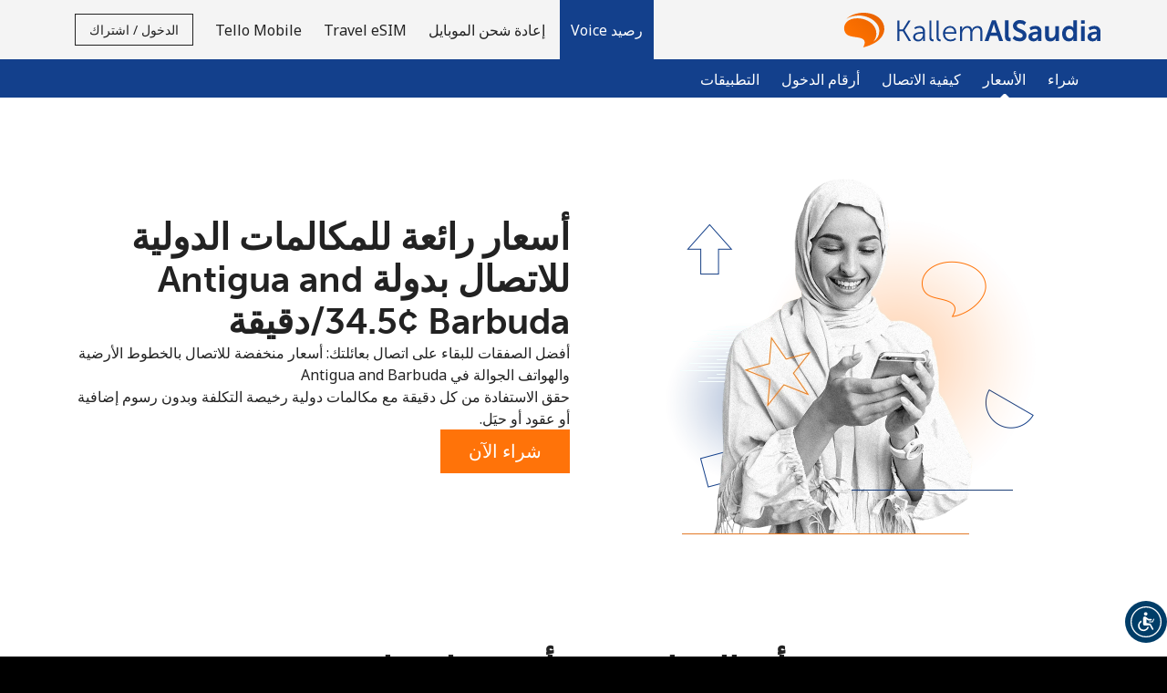

--- FILE ---
content_type: text/html;charset=UTF-8
request_url: https://imgs.signifyd.com/K4vC8_nuEw4Dkesa?831c5c401a6de315=amxHGPOUqwO4GA5v_C14gLwolMgzOp5Q3R3VGK4gwNNyPi0pMIP5QN_2Jua6kPbgaScLotNabCm2nPSJQZlqv9nZx7k00i1ccdriUL692hKvfOGdlqC-OdGwmYBBqNQCb8ESde8x_calj14y94bVDH1DBdFK7j_flh7XG3HOYRXYTSipSrTsQ6LGyKAsLFQsWjUo-wW6CvZbhA
body_size: 15764
content:
<!DOCTYPE html><html lang="en"><title>empty</title><body><script type="text/javascript">var td_6E=td_6E||{};td_6E.td_2s=function(td_J,td_t){try{var td_q=[""];var td_H=0;for(var td_N=0;td_N<td_t.length;++td_N){td_q.push(String.fromCharCode(td_J.charCodeAt(td_H)^td_t.charCodeAt(td_N)));td_H++;
if(td_H>=td_J.length){td_H=0;}}return td_q.join("");}catch(td_A){return null;}};td_6E.td_2L=function(td_m){if(!String||!String.fromCharCode||!parseInt){return null;}try{this.td_c=td_m;this.td_d="";this.td_f=function(td_A,td_h){if(0===this.td_d.length){var td_c=this.td_c.substr(0,32);
var td_f="";for(var td_G=32;td_G<td_m.length;td_G+=2){td_f+=String.fromCharCode(parseInt(td_m.substr(td_G,2),16));}this.td_d=td_6E.td_2s(td_c,td_f);}if(this.td_d.substr){return this.td_d.substr(td_A,td_h);
}};}catch(td_R){}return null;};td_6E.td_2q=function(td_E){if(td_E===null||td_E.length===null||!String||!String.fromCharCode){return null;}var td_X=null;try{var td_l="";var td_h=[];var td_F=String.fromCharCode(48)+String.fromCharCode(48)+String.fromCharCode(48);
var td_s=0;for(var td_r=0;td_r<td_E.length;++td_r){if(65+td_s>=126){td_s=0;}var td_x=(td_F+td_E.charCodeAt(td_s++)).slice(-3);td_h.push(td_x);}var td_C=td_h.join("");td_s=0;for(var td_r=0;td_r<td_C.length;
++td_r){if(65+td_s>=126){td_s=0;}var td_S=String.fromCharCode(65+td_s++);if(td_S!==[][[]]+""){td_l+=td_S;}}td_X=td_6E.td_2s(td_l,td_C);}catch(td_H){return null;}return td_X;};td_6E.td_3l=function(td_U){if(td_U===null||td_U.length===null){return null;
}var td_E="";try{var td_g="";var td_H=0;for(var td_Z=0;td_Z<td_U.length;++td_Z){if(65+td_H>=126){td_H=0;}var td_e=String.fromCharCode(65+td_H++);if(td_e!==[][[]]+""){td_g+=td_e;}}var td_B=td_6E.td_2s(td_g,td_U);
var td_r=td_B.match(/.{1,3}/g);for(var td_Z=0;td_Z<td_r.length;++td_Z){td_E+=String.fromCharCode(parseInt(td_r[td_Z],10));}}catch(td_K){return null;}return td_E;};td_6E.tdz_edf36caf740d4211bd196f9eca9db504=new td_6E.td_2L("\x65\x64\x66\x33\x36\x63\x61\x66\x37\x34\x30\x64\x34\x32\x31\x31\x62\x64\x31\x39\x36\x66\x39\x65\x63\x61\x39\x64\x62\x35\x30\x34\x31\x36\x31\x30\x31\x34\x35\x61\x35\x38\x30\x34\x30\x37\x31\x33\x35\x39\x35\x37\x34\x34\x30\x64\x35\x62\x35\x63\x36\x61\x35\x65\x30\x30\x30\x65\x35\x34\x35\x61\x34\x32\x34\x36\x37\x38\x31\x37\x31\x31\x30\x30\x34\x30\x33\x39\x31\x37\x35\x62\x35\x62\x35\x61\x30\x61\x31\x33\x30\x38\x35\x30\x35\x39\x30\x65\x31\x31\x30\x61\x35\x32\x34\x30\x35\x35\x30\x62\x35\x61\x35\x65\x35\x65\x35\x30\x30\x36");
function td_p(td_X,td_t,td_s){if(typeof td_s===[][[]]+""||td_s===null){td_s=0;}else{if(td_s<0){td_s=Math.max(0,td_X.length+td_s);}}for(var td_r=td_s,td_R=td_X.length;td_r<td_R;td_r++){if(td_X[td_r]===td_t){return td_r;
}}return -1;}function td_K(td_C,td_J,td_Y){return td_C.indexOf(td_J,td_Y);}function td_A(td_Z){if(typeof td_Z!==((typeof(td_6E.tdz_edf36caf740d4211bd196f9eca9db504)!=="undefined"&&typeof(td_6E.tdz_edf36caf740d4211bd196f9eca9db504.td_f)!=="undefined")?(td_6E.tdz_edf36caf740d4211bd196f9eca9db504.td_f(0,6)):null)||td_Z===null||typeof td_Z.replace===[][[]]+""||td_Z.replace===null){return null;
}return td_Z.replace(/^\s+|\s+$/g,"");}function td_i(td_C){if(typeof td_C!==((typeof(td_6E.tdz_edf36caf740d4211bd196f9eca9db504)!=="undefined"&&typeof(td_6E.tdz_edf36caf740d4211bd196f9eca9db504.td_f)!=="undefined")?(td_6E.tdz_edf36caf740d4211bd196f9eca9db504.td_f(0,6)):null)||td_C===null||typeof td_C.trim===[][[]]+""||td_C.trim===null){return null;
}return td_C.trim();}function td_5K(td_R){if(typeof td_R!==((typeof(td_6E.tdz_edf36caf740d4211bd196f9eca9db504)!=="undefined"&&typeof(td_6E.tdz_edf36caf740d4211bd196f9eca9db504.td_f)!=="undefined")?(td_6E.tdz_edf36caf740d4211bd196f9eca9db504.td_f(0,6)):null)||td_R===null||typeof td_R.trim===[][[]]+""||td_R.trim===null){return null;
}return td_R.trim();}function td_4Q(td_H,td_Y,td_Z){return td_H.indexOf(td_Y,td_Z);}function td_T(){return Date.now();}function td_D(){return new Date().getTime();}function td_z(){return performance.now();
}function td_S(){return window.performance.now();}function td_0U(td_d){return parseFloat(td_d);}function td_0j(td_R){return parseInt(td_R);}function td_3z(td_Y){return isNaN(td_Y);}function td_5D(td_f){return isFinite(td_f);
}function td_l(){if(typeof Number.parseFloat!==[][[]]+""&&typeof Number.parseInt!==[][[]]+""){td_0U=Number.parseFloat;td_0j=Number.parseInt;}else{if(typeof parseFloat!==[][[]]+""&&typeof parseInt!==[][[]]+""){td_0U=parseFloat;
td_0j=parseInt;}else{td_0U=null;td_0j=null;}}if(typeof Number.isNaN!==[][[]]+""){td_3z=Number.isNaN;}else{if(typeof isNaN!==[][[]]+""){td_3z=isNaN;}else{td_3z=null;}}if(typeof Number.isFinite!==[][[]]+""){td_5D=Number.isFinite;
}else{if(typeof isFinite!==[][[]]+""){td_5D=isFinite;}else{td_5D=null;}}}function td_q(){if(!Array.prototype.indexOf){td_4Q=td_p;}else{td_4Q=td_K;}if(typeof String.prototype.trim!==((typeof(td_6E.tdz_edf36caf740d4211bd196f9eca9db504)!=="undefined"&&typeof(td_6E.tdz_edf36caf740d4211bd196f9eca9db504.td_f)!=="undefined")?(td_6E.tdz_edf36caf740d4211bd196f9eca9db504.td_f(6,8)):null)){td_5K=td_A;
}else{td_5K=td_i;}if(typeof Date.now===[][[]]+""){td_T=td_D;}var td_Y=false;if(typeof performance===[][[]]+""||typeof performance.now===[][[]]+""){if(typeof window.performance!==[][[]]+""&&typeof window.performance.now!==[][[]]+""){td_z=td_S;
}else{td_z=td_T;td_Y=true;}}if(!td_Y){var td_C=td_z();var td_W=td_C.toFixed();if(td_C===td_W){td_z=td_T;}}if(typeof Array.isArray===[][[]]+""){Array.isArray=function(td_m){return Object.prototype.toString.call(td_m)===((typeof(td_6E.tdz_edf36caf740d4211bd196f9eca9db504)!=="undefined"&&typeof(td_6E.tdz_edf36caf740d4211bd196f9eca9db504.td_f)!=="undefined")?(td_6E.tdz_edf36caf740d4211bd196f9eca9db504.td_f(14,14)):null);
};}td_l();}function td_2H(td_W){if(typeof document.readyState!==[][[]]+""&&document.readyState!==null&&typeof document.readyState!==((typeof(td_6E.tdz_edf36caf740d4211bd196f9eca9db504)!=="undefined"&&typeof(td_6E.tdz_edf36caf740d4211bd196f9eca9db504.td_f)!=="undefined")?(td_6E.tdz_edf36caf740d4211bd196f9eca9db504.td_f(28,7)):null)&&document.readyState===((typeof(td_6E.tdz_edf36caf740d4211bd196f9eca9db504)!=="undefined"&&typeof(td_6E.tdz_edf36caf740d4211bd196f9eca9db504.td_f)!=="undefined")?(td_6E.tdz_edf36caf740d4211bd196f9eca9db504.td_f(35,8)):null)){td_W();
}else{if(typeof document.readyState===[][[]]+""){setTimeout(td_W,300);}else{var td_J=200;var td_Y;if(typeof window!==[][[]]+""&&typeof window!==((typeof(td_6E.tdz_edf36caf740d4211bd196f9eca9db504)!=="undefined"&&typeof(td_6E.tdz_edf36caf740d4211bd196f9eca9db504.td_f)!=="undefined")?(td_6E.tdz_edf36caf740d4211bd196f9eca9db504.td_f(28,7)):null)&&window!==null){td_Y=window;
}else{td_Y=document.body;}if(td_Y.addEventListener){td_Y.addEventListener(Number(343388).toString(25),function(){setTimeout(td_W,td_J);},false);}else{if(td_Y.attachEvent){td_Y.attachEvent(((typeof(td_6E.tdz_edf36caf740d4211bd196f9eca9db504)!=="undefined"&&typeof(td_6E.tdz_edf36caf740d4211bd196f9eca9db504.td_f)!=="undefined")?(td_6E.tdz_edf36caf740d4211bd196f9eca9db504.td_f(43,6)):null),function(){setTimeout(td_W,td_J);
},false);}else{var td_C=td_Y.onload;td_Y.onload=new function(){var td_B=true;if(td_C!==null&&typeof td_C===((typeof(td_6E.tdz_edf36caf740d4211bd196f9eca9db504)!=="undefined"&&typeof(td_6E.tdz_edf36caf740d4211bd196f9eca9db504.td_f)!=="undefined")?(td_6E.tdz_edf36caf740d4211bd196f9eca9db504.td_f(6,8)):null)){td_B=td_C();
}setTimeout(td_W,td_J);td_Y.onload=td_C;return td_B;};}}}}}function td_G(){if(typeof td_2c!==[][[]]+""){td_2c();}if(typeof td_6x!==[][[]]+""){td_6x();}if(typeof td_5H!==[][[]]+""){td_5H();}if(typeof td_2S!==[][[]]+""){if(typeof td_5a!==[][[]]+""&&td_5a!==null){td_2S(td_5a,false);
}if(typeof td_3g!==[][[]]+""&&td_3g!==null){td_2S(td_3g,true);}}if(typeof tmx_link_scan!==[][[]]+""){tmx_link_scan();}if(typeof td_1G!==[][[]]+""){td_1G();}if(typeof td_1t!==[][[]]+""){td_1t.start();}if(typeof td_6N!==[][[]]+""){td_6N.start();
}if(typeof td_5i!==[][[]]+""){td_5i();}}function td_6d(){try{td_6E.td_3p();td_6E.td_4T(document);td_2t.td_2Q();td_q();var td_f="1";if(typeof td_6E.td_3k!==[][[]]+""&&td_6E.td_3k!==null&&td_6E.td_3k===td_f){td_G();
}else{td_2H(td_G);}}catch(td_t){}}var td_6E=td_6E||{};td_6E.td_5G=function(){};td_6E.hasDebug=false;td_6E.trace=function(){};td_6E.hasTrace=false;td_6E.tdz_5440c2a0ef424bdcadbfbb2ea14f9b10=new td_6E.td_2L("\x35\x34\x34\x30\x63\x32\x61\x30\x65\x66\x34\x32\x34\x62\x64\x63\x61\x64\x62\x66\x62\x62\x32\x65\x61\x31\x34\x66\x39\x62\x31\x30\x30\x35\x30\x34\x30\x34\x30\x30\x35\x33\x30\x32\x35\x31\x30\x30");
var td_f=(function(){function td_jV(td_IM,td_Vb){td_IM=[td_IM[0]>>>16,td_IM[0]&65535,td_IM[1]>>>16,td_IM[1]&65535];td_Vb=[td_Vb[0]>>>16,td_Vb[0]&65535,td_Vb[1]>>>16,td_Vb[1]&65535];var td_uK=[0,0,0,0];
td_uK[3]+=td_IM[3]+td_Vb[3];td_uK[2]+=td_uK[3]>>>16;td_uK[3]&=65535;td_uK[2]+=td_IM[2]+td_Vb[2];td_uK[1]+=td_uK[2]>>>16;td_uK[2]&=65535;td_uK[1]+=td_IM[1]+td_Vb[1];td_uK[0]+=td_uK[1]>>>16;td_uK[1]&=65535;
td_uK[0]+=td_IM[0]+td_Vb[0];td_uK[0]&=65535;return[(td_uK[0]<<16)|td_uK[1],(td_uK[2]<<16)|td_uK[3]];}function td_Hl(td_s2,td_ly){td_s2=[td_s2[0]>>>16,td_s2[0]&65535,td_s2[1]>>>16,td_s2[1]&65535];td_ly=[td_ly[0]>>>16,td_ly[0]&65535,td_ly[1]>>>16,td_ly[1]&65535];
var td_s9=[0,0,0,0];td_s9[3]+=td_s2[3]*td_ly[3];td_s9[2]+=td_s9[3]>>>16;td_s9[3]&=65535;td_s9[2]+=td_s2[2]*td_ly[3];td_s9[1]+=td_s9[2]>>>16;td_s9[2]&=65535;td_s9[2]+=td_s2[3]*td_ly[2];td_s9[1]+=td_s9[2]>>>16;
td_s9[2]&=65535;td_s9[1]+=td_s2[1]*td_ly[3];td_s9[0]+=td_s9[1]>>>16;td_s9[1]&=65535;td_s9[1]+=td_s2[2]*td_ly[2];td_s9[0]+=td_s9[1]>>>16;td_s9[1]&=65535;td_s9[1]+=td_s2[3]*td_ly[1];td_s9[0]+=td_s9[1]>>>16;
td_s9[1]&=65535;td_s9[0]+=(td_s2[0]*td_ly[3])+(td_s2[1]*td_ly[2])+(td_s2[2]*td_ly[1])+(td_s2[3]*td_ly[0]);td_s9[0]&=65535;return[(td_s9[0]<<16)|td_s9[1],(td_s9[2]<<16)|td_s9[3]];}function td_lL(td_Mx,td_Hb){td_Hb%=64;
if(td_Hb===32){return[td_Mx[1],td_Mx[0]];}else{if(td_Hb<32){return[(td_Mx[0]<<td_Hb)|(td_Mx[1]>>>(32-td_Hb)),(td_Mx[1]<<td_Hb)|(td_Mx[0]>>>(32-td_Hb))];}else{td_Hb-=32;return[(td_Mx[1]<<td_Hb)|(td_Mx[0]>>>(32-td_Hb)),(td_Mx[0]<<td_Hb)|(td_Mx[1]>>>(32-td_Hb))];
}}}function td_T2(td_XH,td_AX){td_AX%=64;if(td_AX===0){return td_XH;}else{if(td_AX<32){return[(td_XH[0]<<td_AX)|(td_XH[1]>>>(32-td_AX)),td_XH[1]<<td_AX];}else{return[td_XH[1]<<(td_AX-32),0];}}}function td_oM(td_Gn,td_LQ){return[td_Gn[0]^td_LQ[0],td_Gn[1]^td_LQ[1]];
}function td_Eo(td_lv){td_lv=td_oM(td_lv,[0,td_lv[0]>>>1]);td_lv=td_Hl(td_lv,[4283543511,3981806797]);td_lv=td_oM(td_lv,[0,td_lv[0]>>>1]);td_lv=td_Hl(td_lv,[3301882366,444984403]);td_lv=td_oM(td_lv,[0,td_lv[0]>>>1]);
return td_lv;}function td_mB(td_jH,td_bP){td_jH=td_jH||"";td_bP=td_bP||0;var td_PF=td_jH.length%16;var td_vE=td_jH.length-td_PF;var td_da=[0,td_bP];var td_Cy=[0,td_bP];var td_qZ=[0,0];var td_RR=[0,0];var td_hB=[2277735313,289559509];
var td_XK=[1291169091,658871167];for(var td_Bc=0;td_Bc<td_vE;td_Bc=td_Bc+16){td_qZ=[((td_jH.charCodeAt(td_Bc+4)&255))|((td_jH.charCodeAt(td_Bc+5)&255)<<8)|((td_jH.charCodeAt(td_Bc+6)&255)<<16)|((td_jH.charCodeAt(td_Bc+7)&255)<<24),((td_jH.charCodeAt(td_Bc)&255))|((td_jH.charCodeAt(td_Bc+1)&255)<<8)|((td_jH.charCodeAt(td_Bc+2)&255)<<16)|((td_jH.charCodeAt(td_Bc+3)&255)<<24)];
td_RR=[((td_jH.charCodeAt(td_Bc+12)&255))|((td_jH.charCodeAt(td_Bc+13)&255)<<8)|((td_jH.charCodeAt(td_Bc+14)&255)<<16)|((td_jH.charCodeAt(td_Bc+15)&255)<<24),((td_jH.charCodeAt(td_Bc+8)&255))|((td_jH.charCodeAt(td_Bc+9)&255)<<8)|((td_jH.charCodeAt(td_Bc+10)&255)<<16)|((td_jH.charCodeAt(td_Bc+11)&255)<<24)];
td_qZ=td_Hl(td_qZ,td_hB);td_qZ=td_lL(td_qZ,31);td_qZ=td_Hl(td_qZ,td_XK);td_da=td_oM(td_da,td_qZ);td_da=td_lL(td_da,27);td_da=td_jV(td_da,td_Cy);td_da=td_jV(td_Hl(td_da,[0,5]),[0,1390208809]);td_RR=td_Hl(td_RR,td_XK);
td_RR=td_lL(td_RR,33);td_RR=td_Hl(td_RR,td_hB);td_Cy=td_oM(td_Cy,td_RR);td_Cy=td_lL(td_Cy,31);td_Cy=td_jV(td_Cy,td_da);td_Cy=td_jV(td_Hl(td_Cy,[0,5]),[0,944331445]);}td_qZ=[0,0];td_RR=[0,0];switch(td_PF){case 15:td_RR=td_oM(td_RR,td_T2([0,td_jH.charCodeAt(td_Bc+14)],48));
case 14:td_RR=td_oM(td_RR,td_T2([0,td_jH.charCodeAt(td_Bc+13)],40));case 13:td_RR=td_oM(td_RR,td_T2([0,td_jH.charCodeAt(td_Bc+12)],32));case 12:td_RR=td_oM(td_RR,td_T2([0,td_jH.charCodeAt(td_Bc+11)],24));
case 11:td_RR=td_oM(td_RR,td_T2([0,td_jH.charCodeAt(td_Bc+10)],16));case 10:td_RR=td_oM(td_RR,td_T2([0,td_jH.charCodeAt(td_Bc+9)],8));case 9:td_RR=td_oM(td_RR,[0,td_jH.charCodeAt(td_Bc+8)]);td_RR=td_Hl(td_RR,td_XK);
td_RR=td_lL(td_RR,33);td_RR=td_Hl(td_RR,td_hB);td_Cy=td_oM(td_Cy,td_RR);case 8:td_qZ=td_oM(td_qZ,td_T2([0,td_jH.charCodeAt(td_Bc+7)],56));case 7:td_qZ=td_oM(td_qZ,td_T2([0,td_jH.charCodeAt(td_Bc+6)],48));
case 6:td_qZ=td_oM(td_qZ,td_T2([0,td_jH.charCodeAt(td_Bc+5)],40));case 5:td_qZ=td_oM(td_qZ,td_T2([0,td_jH.charCodeAt(td_Bc+4)],32));case 4:td_qZ=td_oM(td_qZ,td_T2([0,td_jH.charCodeAt(td_Bc+3)],24));case 3:td_qZ=td_oM(td_qZ,td_T2([0,td_jH.charCodeAt(td_Bc+2)],16));
case 2:td_qZ=td_oM(td_qZ,td_T2([0,td_jH.charCodeAt(td_Bc+1)],8));case 1:td_qZ=td_oM(td_qZ,[0,td_jH.charCodeAt(td_Bc)]);td_qZ=td_Hl(td_qZ,td_hB);td_qZ=td_lL(td_qZ,31);td_qZ=td_Hl(td_qZ,td_XK);td_da=td_oM(td_da,td_qZ);
}td_da=td_oM(td_da,[0,td_jH.length]);td_Cy=td_oM(td_Cy,[0,td_jH.length]);td_da=td_jV(td_da,td_Cy);td_Cy=td_jV(td_Cy,td_da);td_da=td_Eo(td_da);td_Cy=td_Eo(td_Cy);td_da=td_jV(td_da,td_Cy);td_Cy=td_jV(td_Cy,td_da);
return(((typeof(td_6E.tdz_5440c2a0ef424bdcadbfbb2ea14f9b10)!=="undefined"&&typeof(td_6E.tdz_5440c2a0ef424bdcadbfbb2ea14f9b10.td_f)!=="undefined")?(td_6E.tdz_5440c2a0ef424bdcadbfbb2ea14f9b10.td_f(0,8)):null)+(td_da[0]>>>0).toString(16)).slice(-8)+(((typeof(td_6E.tdz_5440c2a0ef424bdcadbfbb2ea14f9b10)!=="undefined"&&typeof(td_6E.tdz_5440c2a0ef424bdcadbfbb2ea14f9b10.td_f)!=="undefined")?(td_6E.tdz_5440c2a0ef424bdcadbfbb2ea14f9b10.td_f(0,8)):null)+(td_da[1]>>>0).toString(16)).slice(-8)+(((typeof(td_6E.tdz_5440c2a0ef424bdcadbfbb2ea14f9b10)!=="undefined"&&typeof(td_6E.tdz_5440c2a0ef424bdcadbfbb2ea14f9b10.td_f)!=="undefined")?(td_6E.tdz_5440c2a0ef424bdcadbfbb2ea14f9b10.td_f(0,8)):null)+(td_Cy[0]>>>0).toString(16)).slice(-8)+(((typeof(td_6E.tdz_5440c2a0ef424bdcadbfbb2ea14f9b10)!=="undefined"&&typeof(td_6E.tdz_5440c2a0ef424bdcadbfbb2ea14f9b10.td_f)!=="undefined")?(td_6E.tdz_5440c2a0ef424bdcadbfbb2ea14f9b10.td_f(0,8)):null)+(td_Cy[1]>>>0).toString(16)).slice(-8);
}return{murmur3_hash128:td_mB};})();function td_2O(td_zv,td_px){return td_f.murmur3_hash128(td_zv,td_px);}td_6E.tdz_2f375a73e37b4a6b92381c1141012ec2=new td_6E.td_2L("\x32\x66\x33\x37\x35\x61\x37\x33\x65\x33\x37\x62\x34\x61\x36\x62\x39\x32\x33\x38\x31\x63\x31\x31\x34\x31\x30\x31\x32\x65\x63\x32\x30\x32\x35\x37\x30\x31\x30\x34\x30\x31\x35\x34\x30\x31\x30\x34\x35\x64\x30\x61\x35\x36\x30\x30\x35\x37\x30\x35\x35\x33\x30\x34\x35\x63\x35\x63\x37\x61\x37\x65\x36\x33\x32\x32\x37\x63\x37\x34\x35\x64\x35\x37\x34\x32\x35\x30\x35\x66\x30\x30\x30\x36\x35\x66\x34\x32\x31\x32\x34\x61\x35\x36\x34\x37\x30\x38\x35\x36\x31\x65\x30\x31\x35\x61\x34\x34\x30\x33\x35\x36\x30\x64\x35\x33\x30\x36\x35\x38\x34\x30\x35\x61\x35\x39\x31\x63\x30\x62\x35\x38\x35\x35\x35\x30\x35\x34\x35\x65\x31\x63\x30\x33\x31\x36\x30\x32\x35\x63\x35\x36\x30\x34\x35\x63\x34\x66\x35\x36\x30\x65\x35\x62\x35\x63\x31\x37\x30\x39\x34\x35\x30\x35\x35\x36\x30\x30\x31\x65\x35\x32\x31\x35\x30\x32\x31\x66\x30\x38\x31\x64\x35\x33\x31\x38\x30\x61\x31\x34\x35\x37\x35\x63\x35\x65\x35\x33\x31\x31\x35\x39\x35\x65\x35\x37\x30\x30\x34\x37\x30\x63\x31\x35\x31\x31\x35\x38\x34\x30\x30\x63\x34\x37\x35\x65\x30\x64\x35\x61\x35\x62\x35\x37\x30\x30\x34\x61\x35\x64\x35\x66\x34\x64\x34\x35\x30\x36\x30\x61\x31\x31\x34\x30\x35\x65\x34\x30\x30\x62\x31\x66\x35\x37\x35\x33\x30\x32\x30\x39\x34\x36\x35\x66\x35\x32\x35\x33\x31\x35\x30\x64\x31\x65\x35\x37\x30\x33\x30\x37\x35\x39\x31\x34\x30\x33\x35\x39\x31\x30\x35\x64\x35\x37\x34\x31\x30\x32\x30\x31\x31\x33\x34\x39\x34\x32\x34\x36\x35\x32\x35\x65\x35\x65\x35\x63\x30\x36\x30\x36\x37\x66\x36\x31\x33\x65\x37\x65\x37\x62\x30\x37\x34\x66\x36\x66\x37\x65\x32\x39\x37\x62\x36\x33\x33\x36\x36\x34\x34\x66\x30\x35\x34\x63\x30\x39\x37\x66\x34\x30\x34\x30\x35\x63\x30\x66\x30\x33\x31\x66\x36\x63\x37\x63\x37\x63\x37\x39\x36\x36\x33\x31\x33\x33\x37\x66\x35\x62\x30\x35\x34\x31\x35\x38\x34\x36\x30\x65\x35\x31\x34\x37\x34\x62\x36\x62\x37\x61\x32\x65\x37\x63\x33\x35\x36\x32\x33\x32");
var td_6E=td_6E||{};if(typeof td_6E.td_5l===[][[]]+""){td_6E.td_5l=[];}td_6E.td_3p=function(){for(var td_B=0;td_B<td_6E.td_5l.length;++td_B){td_6E.td_5l[td_B]();}};td_6E.td_0s=function(td_H,td_Y){try{var td_v=td_H.length+"&"+td_H;
var td_X="";var td_R=((typeof(td_6E.tdz_2f375a73e37b4a6b92381c1141012ec2)!=="undefined"&&typeof(td_6E.tdz_2f375a73e37b4a6b92381c1141012ec2.td_f)!=="undefined")?(td_6E.tdz_2f375a73e37b4a6b92381c1141012ec2.td_f(0,16)):null);
for(var td_r=0,td_J=0;td_r<td_v.length;td_r++){var td_o=td_v.charCodeAt(td_r)^td_Y.charCodeAt(td_J)&10;if(++td_J===td_Y.length){td_J=0;}td_X+=td_R.charAt((td_o>>4)&15);td_X+=td_R.charAt(td_o&15);}return td_X;
}catch(td_Z){return null;}};td_6E.td_5h=function(){try{var td_d=window.top.document;var td_W=td_d.forms.length;return td_d;}catch(td_f){return document;}};td_6E.td_0W=function(td_C){try{var td_m;if(typeof td_C===[][[]]+""){td_m=window;
}else{if(td_C==="t"){td_m=window.top;}else{if(td_C==="p"){td_m=window.parent;}else{td_m=window;}}}var td_X=td_m.document.forms.length;return td_m;}catch(td_W){return window;}};td_6E.add_lang_attr_html_tag=function(td_C){try{if(td_C===null){return;
}var td_B=td_C.getElementsByTagName(Number(485781).toString(30));if(td_B[0].getAttribute(Number(296632).toString(24))===null||td_B[0].getAttribute(Number(296632).toString(24))===""){td_B[0].setAttribute(Number(296632).toString(24),((typeof(td_6E.tdz_2f375a73e37b4a6b92381c1141012ec2)!=="undefined"&&typeof(td_6E.tdz_2f375a73e37b4a6b92381c1141012ec2.td_f)!=="undefined")?(td_6E.tdz_2f375a73e37b4a6b92381c1141012ec2.td_f(16,2)):null));
}else{}}catch(td_t){}};td_6E.load_iframe=function(td_t,td_X){var td_W=td_1f(5);if(typeof(td_1R)!==[][[]]+""){td_1R(td_W,((typeof(td_6E.tdz_2f375a73e37b4a6b92381c1141012ec2)!=="undefined"&&typeof(td_6E.tdz_2f375a73e37b4a6b92381c1141012ec2.td_f)!=="undefined")?(td_6E.tdz_2f375a73e37b4a6b92381c1141012ec2.td_f(18,6)):null));
}var td_Z=td_X.createElement(((typeof(td_6E.tdz_2f375a73e37b4a6b92381c1141012ec2)!=="undefined"&&typeof(td_6E.tdz_2f375a73e37b4a6b92381c1141012ec2.td_f)!=="undefined")?(td_6E.tdz_2f375a73e37b4a6b92381c1141012ec2.td_f(24,6)):null));
td_Z.id=td_W;td_Z.title=((typeof(td_6E.tdz_2f375a73e37b4a6b92381c1141012ec2)!=="undefined"&&typeof(td_6E.tdz_2f375a73e37b4a6b92381c1141012ec2.td_f)!=="undefined")?(td_6E.tdz_2f375a73e37b4a6b92381c1141012ec2.td_f(30,5)):null);
td_Z.setAttribute(((typeof(td_6E.tdz_2f375a73e37b4a6b92381c1141012ec2)!=="undefined"&&typeof(td_6E.tdz_2f375a73e37b4a6b92381c1141012ec2.td_f)!=="undefined")?(td_6E.tdz_2f375a73e37b4a6b92381c1141012ec2.td_f(35,13)):null),Number(890830).toString(31));
td_Z.setAttribute(((typeof(td_6E.tdz_2f375a73e37b4a6b92381c1141012ec2)!=="undefined"&&typeof(td_6E.tdz_2f375a73e37b4a6b92381c1141012ec2.td_f)!=="undefined")?(td_6E.tdz_2f375a73e37b4a6b92381c1141012ec2.td_f(48,11)):null),Number(890830).toString(31));
td_Z.width="0";td_Z.height="0";if(typeof td_Z.tabIndex!==[][[]]+""){td_Z.tabIndex=((typeof(td_6E.tdz_2f375a73e37b4a6b92381c1141012ec2)!=="undefined"&&typeof(td_6E.tdz_2f375a73e37b4a6b92381c1141012ec2.td_f)!=="undefined")?(td_6E.tdz_2f375a73e37b4a6b92381c1141012ec2.td_f(59,2)):null);
}if(typeof td_3W!==[][[]]+""&&td_3W!==null){td_Z.setAttribute(((typeof(td_6E.tdz_2f375a73e37b4a6b92381c1141012ec2)!=="undefined"&&typeof(td_6E.tdz_2f375a73e37b4a6b92381c1141012ec2.td_f)!=="undefined")?(td_6E.tdz_2f375a73e37b4a6b92381c1141012ec2.td_f(61,7)):null),td_3W);
}td_Z.style=((typeof(td_6E.tdz_2f375a73e37b4a6b92381c1141012ec2)!=="undefined"&&typeof(td_6E.tdz_2f375a73e37b4a6b92381c1141012ec2.td_f)!=="undefined")?(td_6E.tdz_2f375a73e37b4a6b92381c1141012ec2.td_f(68,83)):null);
td_Z.setAttribute(((typeof(td_6E.tdz_2f375a73e37b4a6b92381c1141012ec2)!=="undefined"&&typeof(td_6E.tdz_2f375a73e37b4a6b92381c1141012ec2.td_f)!=="undefined")?(td_6E.tdz_2f375a73e37b4a6b92381c1141012ec2.td_f(151,3)):null),td_t);
td_X.body.appendChild(td_Z);};td_6E.csp_nonce=null;td_6E.td_4T=function(td_Y){if(typeof td_Y.currentScript!==[][[]]+""&&td_Y.currentScript!==null){var td_v=td_Y.currentScript.getAttribute(((typeof(td_6E.tdz_2f375a73e37b4a6b92381c1141012ec2)!=="undefined"&&typeof(td_6E.tdz_2f375a73e37b4a6b92381c1141012ec2.td_f)!=="undefined")?(td_6E.tdz_2f375a73e37b4a6b92381c1141012ec2.td_f(154,5)):null));
if(typeof td_v!==[][[]]+""&&td_v!==null&&td_v!==""){td_6E.csp_nonce=td_v;}else{if(typeof td_Y.currentScript.nonce!==[][[]]+""&&td_Y.currentScript.nonce!==null&&td_Y.currentScript.nonce!==""){td_6E.csp_nonce=td_Y.currentScript.nonce;
}}}};td_6E.td_1U=function(td_R){if(td_6E.csp_nonce!==null){td_R.setAttribute(((typeof(td_6E.tdz_2f375a73e37b4a6b92381c1141012ec2)!=="undefined"&&typeof(td_6E.tdz_2f375a73e37b4a6b92381c1141012ec2.td_f)!=="undefined")?(td_6E.tdz_2f375a73e37b4a6b92381c1141012ec2.td_f(154,5)):null),td_6E.csp_nonce);
if(td_R.getAttribute(((typeof(td_6E.tdz_2f375a73e37b4a6b92381c1141012ec2)!=="undefined"&&typeof(td_6E.tdz_2f375a73e37b4a6b92381c1141012ec2.td_f)!=="undefined")?(td_6E.tdz_2f375a73e37b4a6b92381c1141012ec2.td_f(154,5)):null))!==td_6E.csp_nonce){td_R.nonce=td_6E.csp_nonce;
}}};td_6E.td_2j=function(){try{return new ActiveXObject(activeXMode);}catch(td_v){return null;}};td_6E.td_4C=function(){if(window.XMLHttpRequest){return new XMLHttpRequest();}if(window.ActiveXObject){var td_W=[((typeof(td_6E.tdz_2f375a73e37b4a6b92381c1141012ec2)!=="undefined"&&typeof(td_6E.tdz_2f375a73e37b4a6b92381c1141012ec2.td_f)!=="undefined")?(td_6E.tdz_2f375a73e37b4a6b92381c1141012ec2.td_f(159,18)):null),((typeof(td_6E.tdz_2f375a73e37b4a6b92381c1141012ec2)!=="undefined"&&typeof(td_6E.tdz_2f375a73e37b4a6b92381c1141012ec2.td_f)!=="undefined")?(td_6E.tdz_2f375a73e37b4a6b92381c1141012ec2.td_f(177,14)):null),((typeof(td_6E.tdz_2f375a73e37b4a6b92381c1141012ec2)!=="undefined"&&typeof(td_6E.tdz_2f375a73e37b4a6b92381c1141012ec2.td_f)!=="undefined")?(td_6E.tdz_2f375a73e37b4a6b92381c1141012ec2.td_f(191,17)):null)];
for(var td_o=0;td_o<td_W.length;td_o++){var td_t=td_6E.td_2j(td_W[td_o]);if(td_t!==null){return td_t;}}}return null;};td_6E.tdz_cd4647779897414892efe32352fc29c0=new td_6E.td_2L("\x63\x64\x34\x36\x34\x37\x37\x37\x39\x38\x39\x37\x34\x31\x34\x38\x39\x32\x65\x66\x65\x33\x32\x33\x35\x32\x66\x63\x32\x39\x63\x30\x30\x61\x30\x61\x34\x34\x34\x33\x34\x30\x31\x37\x35\x65\x34\x34\x31\x39\x35\x31\x35\x37\x34\x31\x35\x35\x35\x64\x35\x64\x35\x63\x31\x39\x34\x36\x31\x63\x31\x36\x30\x30\x35\x63\x35\x30\x35\x39\x35\x30\x35\x31\x31\x32\x35\x33\x30\x33\x30\x62\x35\x30\x30\x34\x35\x36\x35\x32\x30\x33\x30\x65\x30\x64\x35\x36\x35\x35\x35\x34\x35\x64\x35\x64\x35\x66\x36\x63\x35\x62\x35\x33\x35\x65\x35\x64\x35\x61\x34\x36\x34\x35\x32\x37\x31\x37\x34\x31\x35\x33\x34\x61\x36\x38\x34\x31\x31\x32\x31\x31\x35\x62\x35\x37\x30\x34");
td_1i=function(){var td_Xf=((typeof(td_6E.tdz_cd4647779897414892efe32352fc29c0)!=="undefined"&&typeof(td_6E.tdz_cd4647779897414892efe32352fc29c0.td_f)!=="undefined")?(td_6E.tdz_cd4647779897414892efe32352fc29c0.td_f(0,21)):null);
var td_T3=typeof window===((typeof(td_6E.tdz_cd4647779897414892efe32352fc29c0)!=="undefined"&&typeof(td_6E.tdz_cd4647779897414892efe32352fc29c0.td_f)!=="undefined")?(td_6E.tdz_cd4647779897414892efe32352fc29c0.td_f(21,6)):null);
var td_aR=td_T3?window:{};if(td_aR.JS_SHA256_NO_WINDOW){td_T3=false;}var td_xd=!td_aR.JS_SHA256_NO_ARRAY_BUFFER&&typeof ArrayBuffer!==[][[]]+"";var td_VQ=((typeof(td_6E.tdz_cd4647779897414892efe32352fc29c0)!=="undefined"&&typeof(td_6E.tdz_cd4647779897414892efe32352fc29c0.td_f)!=="undefined")?(td_6E.tdz_cd4647779897414892efe32352fc29c0.td_f(27,16)):null).split("");
var td_oe=[-2147483648,8388608,32768,128];var td_p1=[24,16,8,0];var td_CM=[1116352408,1899447441,3049323471,3921009573,961987163,1508970993,2453635748,2870763221,3624381080,310598401,607225278,1426881987,1925078388,2162078206,2614888103,3248222580,3835390401,4022224774,264347078,604807628,770255983,1249150122,1555081692,1996064986,2554220882,2821834349,2952996808,3210313671,3336571891,3584528711,113926993,338241895,666307205,773529912,1294757372,1396182291,1695183700,1986661051,2177026350,2456956037,2730485921,2820302411,3259730800,3345764771,3516065817,3600352804,4094571909,275423344,430227734,506948616,659060556,883997877,958139571,1322822218,1537002063,1747873779,1955562222,2024104815,2227730452,2361852424,2428436474,2756734187,3204031479,3329325298];
var td_f=[];if(td_aR.JS_SHA256_NO_NODE_JS||!Array.isArray){Array.isArray=function(td_EI){return Object.prototype.toString.call(td_EI)===((typeof(td_6E.tdz_cd4647779897414892efe32352fc29c0)!=="undefined"&&typeof(td_6E.tdz_cd4647779897414892efe32352fc29c0.td_f)!=="undefined")?(td_6E.tdz_cd4647779897414892efe32352fc29c0.td_f(43,14)):null);
};}if(td_xd&&(td_aR.JS_SHA256_NO_ARRAY_BUFFER_IS_VIEW||!ArrayBuffer.isView)){ArrayBuffer.isView=function(td_D0){return typeof td_D0===((typeof(td_6E.tdz_cd4647779897414892efe32352fc29c0)!=="undefined"&&typeof(td_6E.tdz_cd4647779897414892efe32352fc29c0.td_f)!=="undefined")?(td_6E.tdz_cd4647779897414892efe32352fc29c0.td_f(21,6)):null)&&td_D0.buffer&&td_D0.buffer.constructor===ArrayBuffer;
};}instance=new td_cm(false,false);this.update=function(td_Pp){instance.update(td_Pp);};this.hash=function(td_XL){instance.update(td_XL);return instance.toString();};this.toString=function(){return instance.toString();
};function td_cm(){this.blocks=[0,0,0,0,0,0,0,0,0,0,0,0,0,0,0,0,0];this.h0=1779033703;this.h1=3144134277;this.h2=1013904242;this.h3=2773480762;this.h4=1359893119;this.h5=2600822924;this.h6=528734635;this.h7=1541459225;
this.block=this.start=this.bytes=this.hBytes=0;this.finalized=this.hashed=false;this.first=true;}td_cm.prototype.update=function(td_mr){if(this.finalized){return;}var td_Xh,td_g1=typeof td_mr;if(td_g1!==((typeof(td_6E.tdz_cd4647779897414892efe32352fc29c0)!=="undefined"&&typeof(td_6E.tdz_cd4647779897414892efe32352fc29c0.td_f)!=="undefined")?(td_6E.tdz_cd4647779897414892efe32352fc29c0.td_f(57,6)):null)){if(td_g1===((typeof(td_6E.tdz_cd4647779897414892efe32352fc29c0)!=="undefined"&&typeof(td_6E.tdz_cd4647779897414892efe32352fc29c0.td_f)!=="undefined")?(td_6E.tdz_cd4647779897414892efe32352fc29c0.td_f(21,6)):null)){if(td_mr===null){throw new Error(td_Xf);
}else{if(td_xd&&td_mr.constructor===ArrayBuffer){td_mr=new Uint8Array(td_mr);}else{if(!Array.isArray(td_mr)){if(!td_xd||!ArrayBuffer.isView(td_mr)){throw new Error(td_Xf);}}}}}else{throw new Error(td_Xf);
}td_Xh=true;}var td_Er,td_Nn=0,td_A8,td_kj=td_mr.length,td_gu=this.blocks;while(td_Nn<td_kj){if(this.hashed){this.hashed=false;td_gu[0]=this.block;td_gu[16]=td_gu[1]=td_gu[2]=td_gu[3]=td_gu[4]=td_gu[5]=td_gu[6]=td_gu[7]=td_gu[8]=td_gu[9]=td_gu[10]=td_gu[11]=td_gu[12]=td_gu[13]=td_gu[14]=td_gu[15]=0;
}if(td_Xh){for(td_A8=this.start;td_Nn<td_kj&&td_A8<64;++td_Nn){td_gu[td_A8>>2]|=td_mr[td_Nn]<<td_p1[td_A8++&3];}}else{for(td_A8=this.start;td_Nn<td_kj&&td_A8<64;++td_Nn){td_Er=td_mr.charCodeAt(td_Nn);if(td_Er<128){td_gu[td_A8>>2]|=td_Er<<td_p1[td_A8++&3];
}else{if(td_Er<2048){td_gu[td_A8>>2]|=(192|(td_Er>>6))<<td_p1[td_A8++&3];td_gu[td_A8>>2]|=(128|(td_Er&63))<<td_p1[td_A8++&3];}else{if(td_Er<55296||td_Er>=57344){td_gu[td_A8>>2]|=(224|(td_Er>>12))<<td_p1[td_A8++&3];
td_gu[td_A8>>2]|=(128|((td_Er>>6)&63))<<td_p1[td_A8++&3];td_gu[td_A8>>2]|=(128|(td_Er&63))<<td_p1[td_A8++&3];}else{td_Er=65536+(((td_Er&1023)<<10)|(td_mr.charCodeAt(++td_Nn)&1023));td_gu[td_A8>>2]|=(240|(td_Er>>18))<<td_p1[td_A8++&3];
td_gu[td_A8>>2]|=(128|((td_Er>>12)&63))<<td_p1[td_A8++&3];td_gu[td_A8>>2]|=(128|((td_Er>>6)&63))<<td_p1[td_A8++&3];td_gu[td_A8>>2]|=(128|(td_Er&63))<<td_p1[td_A8++&3];}}}}}this.lastByteIndex=td_A8;this.bytes+=td_A8-this.start;
if(td_A8>=64){this.block=td_gu[16];this.start=td_A8-64;this.hash();this.hashed=true;}else{this.start=td_A8;}}if(this.bytes>4294967295){this.hBytes+=this.bytes/4294967296<<0;this.bytes=this.bytes%4294967296;
}return this;};td_cm.prototype.finalize=function(){if(this.finalized){return;}this.finalized=true;var td_Yu=this.blocks,td_n9=this.lastByteIndex;td_Yu[16]=this.block;td_Yu[td_n9>>2]|=td_oe[td_n9&3];this.block=td_Yu[16];
if(td_n9>=56){if(!this.hashed){this.hash();}td_Yu[0]=this.block;td_Yu[16]=td_Yu[1]=td_Yu[2]=td_Yu[3]=td_Yu[4]=td_Yu[5]=td_Yu[6]=td_Yu[7]=td_Yu[8]=td_Yu[9]=td_Yu[10]=td_Yu[11]=td_Yu[12]=td_Yu[13]=td_Yu[14]=td_Yu[15]=0;
}td_Yu[14]=this.hBytes<<3|this.bytes>>>29;td_Yu[15]=this.bytes<<3;this.hash();};td_cm.prototype.hash=function(){var td_US=this.h0,td_Ub=this.h1,td_WM=this.h2,td_xZ=this.h3,td_Wv=this.h4,td_Ox=this.h5,td_ns=this.h6,td_FP=this.h7,td_fz=this.blocks,td_sD,td_os,td_XM,td_At,td_JI,td_m3,td_sA,td_TR,td_Wj,td_zr,td_Q8;
for(td_sD=16;td_sD<64;++td_sD){td_JI=td_fz[td_sD-15];td_os=((td_JI>>>7)|(td_JI<<25))^((td_JI>>>18)|(td_JI<<14))^(td_JI>>>3);td_JI=td_fz[td_sD-2];td_XM=((td_JI>>>17)|(td_JI<<15))^((td_JI>>>19)|(td_JI<<13))^(td_JI>>>10);
td_fz[td_sD]=td_fz[td_sD-16]+td_os+td_fz[td_sD-7]+td_XM<<0;}td_Q8=td_Ub&td_WM;for(td_sD=0;td_sD<64;td_sD+=4){if(this.first){td_TR=704751109;td_JI=td_fz[0]-210244248;td_FP=td_JI-1521486534<<0;td_xZ=td_JI+143694565<<0;
this.first=false;}else{td_os=((td_US>>>2)|(td_US<<30))^((td_US>>>13)|(td_US<<19))^((td_US>>>22)|(td_US<<10));td_XM=((td_Wv>>>6)|(td_Wv<<26))^((td_Wv>>>11)|(td_Wv<<21))^((td_Wv>>>25)|(td_Wv<<7));td_TR=td_US&td_Ub;
td_At=td_TR^(td_US&td_WM)^td_Q8;td_sA=(td_Wv&td_Ox)^(~td_Wv&td_ns);td_JI=td_FP+td_XM+td_sA+td_CM[td_sD]+td_fz[td_sD];td_m3=td_os+td_At;td_FP=td_xZ+td_JI<<0;td_xZ=td_JI+td_m3<<0;}td_os=((td_xZ>>>2)|(td_xZ<<30))^((td_xZ>>>13)|(td_xZ<<19))^((td_xZ>>>22)|(td_xZ<<10));
td_XM=((td_FP>>>6)|(td_FP<<26))^((td_FP>>>11)|(td_FP<<21))^((td_FP>>>25)|(td_FP<<7));td_Wj=td_xZ&td_US;td_At=td_Wj^(td_xZ&td_Ub)^td_TR;td_sA=(td_FP&td_Wv)^(~td_FP&td_Ox);td_JI=td_ns+td_XM+td_sA+td_CM[td_sD+1]+td_fz[td_sD+1];
td_m3=td_os+td_At;td_ns=td_WM+td_JI<<0;td_WM=td_JI+td_m3<<0;td_os=((td_WM>>>2)|(td_WM<<30))^((td_WM>>>13)|(td_WM<<19))^((td_WM>>>22)|(td_WM<<10));td_XM=((td_ns>>>6)|(td_ns<<26))^((td_ns>>>11)|(td_ns<<21))^((td_ns>>>25)|(td_ns<<7));
td_zr=td_WM&td_xZ;td_At=td_zr^(td_WM&td_US)^td_Wj;td_sA=(td_ns&td_FP)^(~td_ns&td_Wv);td_JI=td_Ox+td_XM+td_sA+td_CM[td_sD+2]+td_fz[td_sD+2];td_m3=td_os+td_At;td_Ox=td_Ub+td_JI<<0;td_Ub=td_JI+td_m3<<0;td_os=((td_Ub>>>2)|(td_Ub<<30))^((td_Ub>>>13)|(td_Ub<<19))^((td_Ub>>>22)|(td_Ub<<10));
td_XM=((td_Ox>>>6)|(td_Ox<<26))^((td_Ox>>>11)|(td_Ox<<21))^((td_Ox>>>25)|(td_Ox<<7));td_Q8=td_Ub&td_WM;td_At=td_Q8^(td_Ub&td_xZ)^td_zr;td_sA=(td_Ox&td_ns)^(~td_Ox&td_FP);td_JI=td_Wv+td_XM+td_sA+td_CM[td_sD+3]+td_fz[td_sD+3];
td_m3=td_os+td_At;td_Wv=td_US+td_JI<<0;td_US=td_JI+td_m3<<0;}this.h0=this.h0+td_US<<0;this.h1=this.h1+td_Ub<<0;this.h2=this.h2+td_WM<<0;this.h3=this.h3+td_xZ<<0;this.h4=this.h4+td_Wv<<0;this.h5=this.h5+td_Ox<<0;
this.h6=this.h6+td_ns<<0;this.h7=this.h7+td_FP<<0;};td_cm.prototype.hex=function(){this.finalize();var td_Yz=this.h0,td_q5=this.h1,td_tE=this.h2,td_So=this.h3,td_ux=this.h4,td_tD=this.h5,td_Ad=this.h6,td_rf=this.h7;
var td_lc=td_VQ[(td_Yz>>28)&15]+td_VQ[(td_Yz>>24)&15]+td_VQ[(td_Yz>>20)&15]+td_VQ[(td_Yz>>16)&15]+td_VQ[(td_Yz>>12)&15]+td_VQ[(td_Yz>>8)&15]+td_VQ[(td_Yz>>4)&15]+td_VQ[td_Yz&15]+td_VQ[(td_q5>>28)&15]+td_VQ[(td_q5>>24)&15]+td_VQ[(td_q5>>20)&15]+td_VQ[(td_q5>>16)&15]+td_VQ[(td_q5>>12)&15]+td_VQ[(td_q5>>8)&15]+td_VQ[(td_q5>>4)&15]+td_VQ[td_q5&15]+td_VQ[(td_tE>>28)&15]+td_VQ[(td_tE>>24)&15]+td_VQ[(td_tE>>20)&15]+td_VQ[(td_tE>>16)&15]+td_VQ[(td_tE>>12)&15]+td_VQ[(td_tE>>8)&15]+td_VQ[(td_tE>>4)&15]+td_VQ[td_tE&15]+td_VQ[(td_So>>28)&15]+td_VQ[(td_So>>24)&15]+td_VQ[(td_So>>20)&15]+td_VQ[(td_So>>16)&15]+td_VQ[(td_So>>12)&15]+td_VQ[(td_So>>8)&15]+td_VQ[(td_So>>4)&15]+td_VQ[td_So&15]+td_VQ[(td_ux>>28)&15]+td_VQ[(td_ux>>24)&15]+td_VQ[(td_ux>>20)&15]+td_VQ[(td_ux>>16)&15]+td_VQ[(td_ux>>12)&15]+td_VQ[(td_ux>>8)&15]+td_VQ[(td_ux>>4)&15]+td_VQ[td_ux&15]+td_VQ[(td_tD>>28)&15]+td_VQ[(td_tD>>24)&15]+td_VQ[(td_tD>>20)&15]+td_VQ[(td_tD>>16)&15]+td_VQ[(td_tD>>12)&15]+td_VQ[(td_tD>>8)&15]+td_VQ[(td_tD>>4)&15]+td_VQ[td_tD&15]+td_VQ[(td_Ad>>28)&15]+td_VQ[(td_Ad>>24)&15]+td_VQ[(td_Ad>>20)&15]+td_VQ[(td_Ad>>16)&15]+td_VQ[(td_Ad>>12)&15]+td_VQ[(td_Ad>>8)&15]+td_VQ[(td_Ad>>4)&15]+td_VQ[td_Ad&15];
td_lc+=td_VQ[(td_rf>>28)&15]+td_VQ[(td_rf>>24)&15]+td_VQ[(td_rf>>20)&15]+td_VQ[(td_rf>>16)&15]+td_VQ[(td_rf>>12)&15]+td_VQ[(td_rf>>8)&15]+td_VQ[(td_rf>>4)&15]+td_VQ[td_rf&15];return td_lc;};td_cm.prototype.toString=td_cm.prototype.hex;
};td_6E.tdz_8985d7ca14354bc9ac5f841a293a5a7c=new td_6E.td_2L("\x38\x39\x38\x35\x64\x37\x63\x61\x31\x34\x33\x35\x34\x62\x63\x39\x61\x63\x35\x66\x38\x34\x31\x61\x32\x39\x33\x61\x35\x61\x37\x63\x31\x38\x37\x36\x36\x38\x36\x37\x34\x62\x31\x37\x32\x63\x33\x31\x36\x33\x37\x62\x34\x33\x35\x30\x34\x36\x30\x33\x34\x33\x37\x36\x33\x31\x33\x37\x31\x61\x34\x36\x37\x37\x36\x34\x36\x35\x32\x65\x34\x32\x35\x63\x34\x31\x30\x30\x31\x35\x33\x35\x35\x38\x31\x36\x35\x62\x35\x31\x37\x37\x34\x35\x30\x31\x34\x35\x30\x32\x34\x31\x37\x63\x35\x64\x35\x64\x35\x63\x37\x31\x30\x36\x30\x34\x35\x63\x34\x65\x32\x36\x35\x31\x30\x31\x35\x64\x37\x31\x35\x35\x30\x36\x31\x64\x37\x63\x35\x37\x30\x36\x37\x30\x30\x35\x35\x30\x32\x32\x31\x37\x37\x63\x35\x63\x35\x32\x32\x35\x37\x32\x30\x37\x30\x36\x35\x38\x37\x62\x36\x30\x31\x61\x37\x31\x30\x36\x30\x34\x35\x30\x32\x65\x33\x30\x36\x63\x30\x37\x37\x61\x34\x36\x35\x65\x31\x36\x34\x31\x35\x63\x34\x31\x33\x38\x35\x34\x30\x66\x35\x33\x30\x36\x34\x30\x36\x61\x35\x39\x35\x38\x31\x37\x34\x32\x30\x64\x30\x36\x37\x33\x34\x36\x35\x63\x34\x32\x34\x37\x30\x37\x31\x31\x36\x63\x32\x32\x32\x31\x34\x37\x30\x39\x34\x66\x34\x37\x35\x34\x31\x33\x36\x37\x37\x61\x37\x65\x30\x65\x35\x37\x30\x38\x35\x62\x30\x36\x36\x38\x34\x63\x35\x65\x35\x33\x30\x64\x35\x39\x32\x30\x30\x39\x34\x33\x35\x62\x35\x65\x35\x30\x37\x62\x30\x66\x30\x64\x35\x30\x33\x36\x30\x36\x35\x37\x32\x39\x35\x35\x35\x61\x35\x38\x33\x36\x35\x37\x35\x62\x31\x63\x32\x37\x34\x64\x30\x38\x37\x38\x33\x30\x37\x65\x35\x30\x34\x61\x35\x30\x30\x32\x35\x38\x31\x62\x32\x32\x34\x33\x35\x64\x37\x63\x36\x36\x36\x63\x30\x62\x30\x32\x35\x36\x32\x63\x30\x61\x31\x61\x32\x62\x35\x31\x34\x31\x35\x38\x32\x33\x34\x30\x35\x36\x34\x34\x31\x32\x35\x30\x31\x33\x37\x36\x31\x33\x34\x38\x35\x35\x35\x64\x36\x36\x30\x35\x35\x31\x30\x32\x31\x33\x35\x38\x36\x32\x35\x36\x34\x37\x34\x37\x30\x62\x30\x63\x35\x37\x30\x38\x32\x30\x35\x34\x30\x34\x37\x33\x37\x30\x37\x34\x32\x61\x35\x64\x35\x37\x34\x32\x31\x34\x35\x30\x31\x33\x35\x38\x31\x31\x37\x62\x35\x38\x35\x35\x35\x63\x30\x61\x35\x38\x32\x64\x30\x34\x34\x35\x34\x37\x35\x30\x35\x34\x34\x34\x30\x37\x32\x65\x36\x61\x32\x38\x32\x36\x37\x30\x31\x65\x34\x38\x35\x38\x35\x65\x31\x33\x35\x37\x34\x62\x37\x61\x32\x34\x37\x38\x30\x65\x35\x35\x30\x61\x35\x34\x35\x63\x36\x63\x34\x37\x30\x64\x35\x33\x30\x36\x30\x66\x34\x35\x34\x36\x34\x35\x37\x32\x35\x31\x30\x31\x30\x38\x35\x36\x32\x63\x30\x63\x34\x66\x30\x66\x35\x34\x35\x38\x35\x30\x33\x36\x35\x62\x35\x37\x36\x34\x30\x38\x35\x62\x30\x35\x35\x38\x31\x34\x34\x62\x37\x34\x35\x39\x35\x36\x33\x33\x35\x65\x30\x64\x30\x35\x35\x65\x34\x33\x34\x30\x31\x35\x36\x34\x30\x61\x30\x63\x35\x37\x30\x34\x32\x32\x35\x62\x30\x32\x34\x61\x35\x62\x35\x38\x30\x35\x37\x64\x34\x39\x35\x36\x30\x66\x37\x37\x33\x32\x37\x33\x33\x30\x34\x64\x35\x37\x37\x37\x36\x36\x32\x38\x35\x65\x30\x64\x31\x34\x34\x39\x31\x34\x35\x32\x34\x37\x35\x39\x32\x65\x30\x61\x35\x37\x31\x34\x31\x62\x37\x37\x30\x61\x35\x39\x35\x37\x35\x61\x32\x33\x35\x37\x34\x62\x34\x31\x31\x38\x35\x63\x33\x31\x35\x66\x30\x63\x35\x36\x35\x63\x35\x31\x36\x35\x30\x63\x35\x38\x30\x64\x30\x34\x31\x65\x35\x64\x36\x33\x35\x61\x35\x30\x30\x62\x33\x33\x35\x38\x30\x35\x32\x66\x35\x63\x30\x38\x34\x64\x34\x63\x31\x31\x30\x30\x35\x33\x34\x62\x35\x30\x30\x39\x36\x32\x30\x38\x35\x39\x30\x37\x35\x37\x34\x65\x34\x62\x31\x35\x35\x35\x30\x37\x33\x34\x30\x38\x35\x66\x35\x30\x35\x63\x34\x32\x34\x37\x34\x32\x35\x62\x31\x37\x35\x30\x33\x34\x35\x63\x30\x38\x35\x63\x35\x62\x34\x36\x31\x32\x31\x32\x30\x31\x36\x34\x30\x38\x35\x62\x30\x35\x35\x38\x31\x34\x34\x62\x31\x39\x30\x66\x36\x32\x30\x64\x35\x39\x30\x37\x30\x65\x34\x36\x34\x37\x31\x33\x36\x33\x35\x64\x31\x31\x31\x37\x35\x38\x33\x36\x30\x61\x35\x62\x30\x32\x35\x37\x34\x33\x34\x32\x34\x31\x36\x31\x35\x63\x34\x31\x31\x37\x35\x30\x31\x33\x31\x37\x35\x31\x30\x38\x30\x39\x30\x62\x36\x32\x30\x64\x35\x39\x30\x37\x30\x65\x34\x36\x34\x37\x31\x33\x36\x64\x36\x34\x33\x35\x30\x61\x35\x37\x30\x35\x30\x63\x34\x32\x31\x35\x31\x38\x30\x36\x30\x31\x35\x31\x30\x32\x36\x65\x35\x61\x30\x66\x35\x31\x30\x65\x34\x30\x31\x30\x31\x38\x37\x34\x37\x64\x36\x32\x30\x64\x35\x39\x30\x37\x30\x65\x34\x36\x34\x37\x31\x33\x30\x63\x30\x63\x33\x35\x30\x61\x35\x37\x30\x35\x30\x63\x34\x32\x31\x35\x31\x38\x30\x64\x30\x34\x33\x36\x35\x62\x35\x37\x35\x37\x30\x65\x34\x32\x31\x32\x31\x37\x32\x64\x36\x63\x31\x39\x30\x63\x31\x62\x35\x34\x36\x30\x30\x61\x30\x66\x35\x35\x35\x62\x34\x34\x34\x36\x31\x34\x32\x31\x32\x36\x36\x65\x30\x38\x30\x64\x35\x31\x30\x39\x34\x66\x34\x37\x31\x31\x35\x32\x31\x63\x30\x38\x30\x32\x32\x63\x35\x34\x30\x32\x31\x37\x32\x63\x36\x62\x31\x39\x36\x30\x37\x38\x30\x35\x35\x34\x34\x33\x32\x65\x36\x32\x36\x33\x35\x61\x35\x62\x35\x30\x30\x64\x31\x34\x34\x61\x34\x31\x33\x33\x35\x64\x30\x39\x35\x36\x35\x31\x31\x31\x35\x37\x31\x63\x30\x39\x36\x34\x30\x38\x35\x62\x30\x35\x35\x38\x31\x34\x34\x62\x31\x39\x36\x38\x35\x64\x30\x62\x35\x39\x30\x36\x34\x31\x30\x36\x31\x61\x30\x33\x36\x32\x35\x64\x30\x63\x30\x37\x35\x36\x31\x36\x31\x30\x31\x35\x33\x36\x35\x30\x35\x62\x35\x66\x30\x34\x31\x32\x30\x31\x31\x64\x35\x31\x36\x32\x30\x38\x35\x39\x30\x37\x35\x37\x34\x65\x34\x62\x31\x35\x33\x34\x35\x66\x30\x63\x30\x66\x35\x34\x31\x34\x30\x62\x31\x62\x30\x35\x33\x35\x30\x61\x35\x37\x30\x35\x30\x63\x34\x32\x31\x35\x31\x38\x36\x34\x35\x39\x30\x65\x35\x63\x35\x63\x31\x33\x35\x30\x30\x35\x34\x66\x30\x37\x31\x36\x35\x36\x35\x32\x35\x36\x35\x61\x31\x33\x35\x39\x33\x34\x30\x38\x35\x66\x35\x30\x35\x63\x34\x32\x34\x37\x34\x32\x35\x32\x30\x38\x32\x63\x30\x32\x35\x36\x32\x66\x35\x36\x34\x30\x35\x34\x30\x64\x36\x34\x35\x30\x34\x30\x30\x38\x35\x61\x30\x66\x37\x38\x33\x30\x35\x31\x36\x39\x35\x39\x35\x31\x34\x34\x36\x66\x34\x33\x30\x38\x37\x65\x36\x37\x31\x33\x37\x61\x36\x34\x33\x30\x30\x61\x34\x61\x34\x31\x30\x64\x35\x61\x31\x32\x31\x38\x35\x35\x31\x31\x31\x37\x35\x33\x35\x35\x35\x61\x30\x35\x31\x35\x33\x34\x36\x35\x32\x66\x35\x37\x35\x62\x35\x32\x35\x30\x30\x37\x34\x33\x33\x38\x30\x65\x35\x33\x35\x65\x35\x36\x35\x36\x34\x30\x34\x32\x33\x30\x35\x38\x30\x37\x30\x32\x34\x37\x30\x66\x36\x61\x35\x31\x35\x63\x30\x65\x34\x36\x35\x63\x37\x64\x30\x65\x34\x31\x30\x38\x35\x31\x30\x61\x35\x62\x35\x38\x34\x63\x35\x63\x30\x62\x35\x39\x33\x65\x31\x32\x35\x30\x35\x32\x35\x32\x34\x37\x35\x64\x30\x30\x31\x31\x35\x38\x31\x37\x30\x36\x30\x66\x34\x39\x31\x37\x37\x36\x34\x33\x30\x30\x34\x34\x35\x63\x35\x36\x30\x35\x35\x32\x30\x34\x30\x64\x34\x63\x31\x37\x34\x39\x34\x64\x35\x33\x30\x32\x35\x65\x30\x64\x35\x62\x31\x65\x31\x62\x35\x61\x36\x35\x35\x63\x30\x64\x30\x64\x35\x63\x34\x65\x30\x61\x36\x35\x30\x37\x35\x63\x34\x37\x34\x35\x31\x33\x35\x62\x35\x37\x35\x34\x30\x38\x36\x35\x30\x30\x35\x33\x34\x33\x36\x30\x34\x39\x35\x34\x35\x34\x31\x30\x35\x31\x30\x63\x31\x33\x35\x63\x36\x32\x35\x36\x34\x37\x34\x37\x30\x62\x30\x63\x35\x37\x32\x30\x30\x64\x35\x31\x31\x34\x35\x37\x35\x64\x35\x35\x34\x31\x30\x33\x30\x31\x34\x33\x31\x39\x31\x35\x33\x32\x35\x32\x30\x34\x35\x37\x35\x63\x31\x38\x37\x33\x30\x38\x34\x32\x30\x36\x30\x66\x34\x35\x31\x34\x37\x61\x35\x36\x35\x62\x30\x63\x31\x30");
var td_6E=td_6E||{};var td_L=0;var td_x=1;var td_g=2;var td_E=3;var td_e=4;td_6E.td_0T=td_L;var td_2t={td_2Q:function(){if(typeof navigator!==[][[]]+""){this.td_O(navigator.userAgent,navigator.vendor,navigator.platform,navigator.appVersion,window.opera);
}},td_O:function(td_m,td_N,td_f,td_b,td_J){this.td_I=[{string:td_m,subString:((typeof(td_6E.tdz_8985d7ca14354bc9ac5f841a293a5a7c)!=="undefined"&&typeof(td_6E.tdz_8985d7ca14354bc9ac5f841a293a5a7c.td_f)!=="undefined")?(td_6E.tdz_8985d7ca14354bc9ac5f841a293a5a7c.td_f(0,5)):null),versionSearch:((typeof(td_6E.tdz_8985d7ca14354bc9ac5f841a293a5a7c)!=="undefined"&&typeof(td_6E.tdz_8985d7ca14354bc9ac5f841a293a5a7c.td_f)!=="undefined")?(td_6E.tdz_8985d7ca14354bc9ac5f841a293a5a7c.td_f(5,4)):null),identity:((typeof(td_6E.tdz_8985d7ca14354bc9ac5f841a293a5a7c)!=="undefined"&&typeof(td_6E.tdz_8985d7ca14354bc9ac5f841a293a5a7c.td_f)!=="undefined")?(td_6E.tdz_8985d7ca14354bc9ac5f841a293a5a7c.td_f(9,5)):null)},{string:td_m,subString:((typeof(td_6E.tdz_8985d7ca14354bc9ac5f841a293a5a7c)!=="undefined"&&typeof(td_6E.tdz_8985d7ca14354bc9ac5f841a293a5a7c.td_f)!=="undefined")?(td_6E.tdz_8985d7ca14354bc9ac5f841a293a5a7c.td_f(14,5)):null),versionSearch:((typeof(td_6E.tdz_8985d7ca14354bc9ac5f841a293a5a7c)!=="undefined"&&typeof(td_6E.tdz_8985d7ca14354bc9ac5f841a293a5a7c.td_f)!=="undefined")?(td_6E.tdz_8985d7ca14354bc9ac5f841a293a5a7c.td_f(19,4)):null),identity:((typeof(td_6E.tdz_8985d7ca14354bc9ac5f841a293a5a7c)!=="undefined"&&typeof(td_6E.tdz_8985d7ca14354bc9ac5f841a293a5a7c.td_f)!=="undefined")?(td_6E.tdz_8985d7ca14354bc9ac5f841a293a5a7c.td_f(23,11)):null)},{string:td_m,subString:((typeof(td_6E.tdz_8985d7ca14354bc9ac5f841a293a5a7c)!=="undefined"&&typeof(td_6E.tdz_8985d7ca14354bc9ac5f841a293a5a7c.td_f)!=="undefined")?(td_6E.tdz_8985d7ca14354bc9ac5f841a293a5a7c.td_f(34,10)):null),versionSearch:((typeof(td_6E.tdz_8985d7ca14354bc9ac5f841a293a5a7c)!=="undefined"&&typeof(td_6E.tdz_8985d7ca14354bc9ac5f841a293a5a7c.td_f)!=="undefined")?(td_6E.tdz_8985d7ca14354bc9ac5f841a293a5a7c.td_f(34,10)):null),identity:((typeof(td_6E.tdz_8985d7ca14354bc9ac5f841a293a5a7c)!=="undefined"&&typeof(td_6E.tdz_8985d7ca14354bc9ac5f841a293a5a7c.td_f)!=="undefined")?(td_6E.tdz_8985d7ca14354bc9ac5f841a293a5a7c.td_f(34,10)):null)},{string:td_m,subString:((typeof(td_6E.tdz_8985d7ca14354bc9ac5f841a293a5a7c)!=="undefined"&&typeof(td_6E.tdz_8985d7ca14354bc9ac5f841a293a5a7c.td_f)!=="undefined")?(td_6E.tdz_8985d7ca14354bc9ac5f841a293a5a7c.td_f(44,5)):null),versionSearch:((typeof(td_6E.tdz_8985d7ca14354bc9ac5f841a293a5a7c)!=="undefined"&&typeof(td_6E.tdz_8985d7ca14354bc9ac5f841a293a5a7c.td_f)!=="undefined")?(td_6E.tdz_8985d7ca14354bc9ac5f841a293a5a7c.td_f(49,4)):null),identity:((typeof(td_6E.tdz_8985d7ca14354bc9ac5f841a293a5a7c)!=="undefined"&&typeof(td_6E.tdz_8985d7ca14354bc9ac5f841a293a5a7c.td_f)!=="undefined")?(td_6E.tdz_8985d7ca14354bc9ac5f841a293a5a7c.td_f(49,4)):null)},{string:td_m,subString:((typeof(td_6E.tdz_8985d7ca14354bc9ac5f841a293a5a7c)!=="undefined"&&typeof(td_6E.tdz_8985d7ca14354bc9ac5f841a293a5a7c.td_f)!=="undefined")?(td_6E.tdz_8985d7ca14354bc9ac5f841a293a5a7c.td_f(53,4)):null),versionSearch:((typeof(td_6E.tdz_8985d7ca14354bc9ac5f841a293a5a7c)!=="undefined"&&typeof(td_6E.tdz_8985d7ca14354bc9ac5f841a293a5a7c.td_f)!=="undefined")?(td_6E.tdz_8985d7ca14354bc9ac5f841a293a5a7c.td_f(57,3)):null),identity:((typeof(td_6E.tdz_8985d7ca14354bc9ac5f841a293a5a7c)!=="undefined"&&typeof(td_6E.tdz_8985d7ca14354bc9ac5f841a293a5a7c.td_f)!=="undefined")?(td_6E.tdz_8985d7ca14354bc9ac5f841a293a5a7c.td_f(49,4)):null)},{string:td_m,subString:((typeof(td_6E.tdz_8985d7ca14354bc9ac5f841a293a5a7c)!=="undefined"&&typeof(td_6E.tdz_8985d7ca14354bc9ac5f841a293a5a7c.td_f)!=="undefined")?(td_6E.tdz_8985d7ca14354bc9ac5f841a293a5a7c.td_f(60,5)):null),versionSearch:((typeof(td_6E.tdz_8985d7ca14354bc9ac5f841a293a5a7c)!=="undefined"&&typeof(td_6E.tdz_8985d7ca14354bc9ac5f841a293a5a7c.td_f)!=="undefined")?(td_6E.tdz_8985d7ca14354bc9ac5f841a293a5a7c.td_f(65,4)):null),identity:((typeof(td_6E.tdz_8985d7ca14354bc9ac5f841a293a5a7c)!=="undefined"&&typeof(td_6E.tdz_8985d7ca14354bc9ac5f841a293a5a7c.td_f)!=="undefined")?(td_6E.tdz_8985d7ca14354bc9ac5f841a293a5a7c.td_f(49,4)):null)},{string:td_m,subString:((typeof(td_6E.tdz_8985d7ca14354bc9ac5f841a293a5a7c)!=="undefined"&&typeof(td_6E.tdz_8985d7ca14354bc9ac5f841a293a5a7c.td_f)!=="undefined")?(td_6E.tdz_8985d7ca14354bc9ac5f841a293a5a7c.td_f(69,7)):null),versionSearch:((typeof(td_6E.tdz_8985d7ca14354bc9ac5f841a293a5a7c)!=="undefined"&&typeof(td_6E.tdz_8985d7ca14354bc9ac5f841a293a5a7c.td_f)!=="undefined")?(td_6E.tdz_8985d7ca14354bc9ac5f841a293a5a7c.td_f(76,6)):null),identity:((typeof(td_6E.tdz_8985d7ca14354bc9ac5f841a293a5a7c)!=="undefined"&&typeof(td_6E.tdz_8985d7ca14354bc9ac5f841a293a5a7c.td_f)!=="undefined")?(td_6E.tdz_8985d7ca14354bc9ac5f841a293a5a7c.td_f(49,4)):null)},{string:td_m,subString:((typeof(td_6E.tdz_8985d7ca14354bc9ac5f841a293a5a7c)!=="undefined"&&typeof(td_6E.tdz_8985d7ca14354bc9ac5f841a293a5a7c.td_f)!=="undefined")?(td_6E.tdz_8985d7ca14354bc9ac5f841a293a5a7c.td_f(82,9)):null),versionSearch:((typeof(td_6E.tdz_8985d7ca14354bc9ac5f841a293a5a7c)!=="undefined"&&typeof(td_6E.tdz_8985d7ca14354bc9ac5f841a293a5a7c.td_f)!=="undefined")?(td_6E.tdz_8985d7ca14354bc9ac5f841a293a5a7c.td_f(82,9)):null),identity:((typeof(td_6E.tdz_8985d7ca14354bc9ac5f841a293a5a7c)!=="undefined"&&typeof(td_6E.tdz_8985d7ca14354bc9ac5f841a293a5a7c.td_f)!=="undefined")?(td_6E.tdz_8985d7ca14354bc9ac5f841a293a5a7c.td_f(91,6)):null)},{string:td_m,subString:((typeof(td_6E.tdz_8985d7ca14354bc9ac5f841a293a5a7c)!=="undefined"&&typeof(td_6E.tdz_8985d7ca14354bc9ac5f841a293a5a7c.td_f)!=="undefined")?(td_6E.tdz_8985d7ca14354bc9ac5f841a293a5a7c.td_f(97,14)):null),identity:((typeof(td_6E.tdz_8985d7ca14354bc9ac5f841a293a5a7c)!=="undefined"&&typeof(td_6E.tdz_8985d7ca14354bc9ac5f841a293a5a7c.td_f)!=="undefined")?(td_6E.tdz_8985d7ca14354bc9ac5f841a293a5a7c.td_f(97,14)):null)},{string:td_m,subString:((typeof(td_6E.tdz_8985d7ca14354bc9ac5f841a293a5a7c)!=="undefined"&&typeof(td_6E.tdz_8985d7ca14354bc9ac5f841a293a5a7c.td_f)!=="undefined")?(td_6E.tdz_8985d7ca14354bc9ac5f841a293a5a7c.td_f(111,9)):null),identity:((typeof(td_6E.tdz_8985d7ca14354bc9ac5f841a293a5a7c)!=="undefined"&&typeof(td_6E.tdz_8985d7ca14354bc9ac5f841a293a5a7c.td_f)!=="undefined")?(td_6E.tdz_8985d7ca14354bc9ac5f841a293a5a7c.td_f(111,9)):null)},{string:td_m,subString:((typeof(td_6E.tdz_8985d7ca14354bc9ac5f841a293a5a7c)!=="undefined"&&typeof(td_6E.tdz_8985d7ca14354bc9ac5f841a293a5a7c.td_f)!=="undefined")?(td_6E.tdz_8985d7ca14354bc9ac5f841a293a5a7c.td_f(120,8)):null),identity:((typeof(td_6E.tdz_8985d7ca14354bc9ac5f841a293a5a7c)!=="undefined"&&typeof(td_6E.tdz_8985d7ca14354bc9ac5f841a293a5a7c.td_f)!=="undefined")?(td_6E.tdz_8985d7ca14354bc9ac5f841a293a5a7c.td_f(111,9)):null)},{string:td_m,subString:((typeof(td_6E.tdz_8985d7ca14354bc9ac5f841a293a5a7c)!=="undefined"&&typeof(td_6E.tdz_8985d7ca14354bc9ac5f841a293a5a7c.td_f)!=="undefined")?(td_6E.tdz_8985d7ca14354bc9ac5f841a293a5a7c.td_f(128,6)):null),identity:((typeof(td_6E.tdz_8985d7ca14354bc9ac5f841a293a5a7c)!=="undefined"&&typeof(td_6E.tdz_8985d7ca14354bc9ac5f841a293a5a7c.td_f)!=="undefined")?(td_6E.tdz_8985d7ca14354bc9ac5f841a293a5a7c.td_f(128,6)):null)},{string:td_m,subString:((typeof(td_6E.tdz_8985d7ca14354bc9ac5f841a293a5a7c)!=="undefined"&&typeof(td_6E.tdz_8985d7ca14354bc9ac5f841a293a5a7c.td_f)!=="undefined")?(td_6E.tdz_8985d7ca14354bc9ac5f841a293a5a7c.td_f(134,6)):null),identity:((typeof(td_6E.tdz_8985d7ca14354bc9ac5f841a293a5a7c)!=="undefined"&&typeof(td_6E.tdz_8985d7ca14354bc9ac5f841a293a5a7c.td_f)!=="undefined")?(td_6E.tdz_8985d7ca14354bc9ac5f841a293a5a7c.td_f(134,6)):null)},{string:td_m,subString:((typeof(td_6E.tdz_8985d7ca14354bc9ac5f841a293a5a7c)!=="undefined"&&typeof(td_6E.tdz_8985d7ca14354bc9ac5f841a293a5a7c.td_f)!=="undefined")?(td_6E.tdz_8985d7ca14354bc9ac5f841a293a5a7c.td_f(140,7)):null),versionSearch:((typeof(td_6E.tdz_8985d7ca14354bc9ac5f841a293a5a7c)!=="undefined"&&typeof(td_6E.tdz_8985d7ca14354bc9ac5f841a293a5a7c.td_f)!=="undefined")?(td_6E.tdz_8985d7ca14354bc9ac5f841a293a5a7c.td_f(147,8)):null),identity:((typeof(td_6E.tdz_8985d7ca14354bc9ac5f841a293a5a7c)!=="undefined"&&typeof(td_6E.tdz_8985d7ca14354bc9ac5f841a293a5a7c.td_f)!=="undefined")?(td_6E.tdz_8985d7ca14354bc9ac5f841a293a5a7c.td_f(140,7)):null)},{string:td_m,subString:((typeof(td_6E.tdz_8985d7ca14354bc9ac5f841a293a5a7c)!=="undefined"&&typeof(td_6E.tdz_8985d7ca14354bc9ac5f841a293a5a7c.td_f)!=="undefined")?(td_6E.tdz_8985d7ca14354bc9ac5f841a293a5a7c.td_f(155,5)):null),identity:((typeof(td_6E.tdz_8985d7ca14354bc9ac5f841a293a5a7c)!=="undefined"&&typeof(td_6E.tdz_8985d7ca14354bc9ac5f841a293a5a7c.td_f)!=="undefined")?(td_6E.tdz_8985d7ca14354bc9ac5f841a293a5a7c.td_f(160,7)):null),versionSearch:((typeof(td_6E.tdz_8985d7ca14354bc9ac5f841a293a5a7c)!=="undefined"&&typeof(td_6E.tdz_8985d7ca14354bc9ac5f841a293a5a7c.td_f)!=="undefined")?(td_6E.tdz_8985d7ca14354bc9ac5f841a293a5a7c.td_f(155,5)):null)},{string:td_m,subString:((typeof(td_6E.tdz_8985d7ca14354bc9ac5f841a293a5a7c)!=="undefined"&&typeof(td_6E.tdz_8985d7ca14354bc9ac5f841a293a5a7c.td_f)!=="undefined")?(td_6E.tdz_8985d7ca14354bc9ac5f841a293a5a7c.td_f(167,5)):null),identity:((typeof(td_6E.tdz_8985d7ca14354bc9ac5f841a293a5a7c)!=="undefined"&&typeof(td_6E.tdz_8985d7ca14354bc9ac5f841a293a5a7c.td_f)!=="undefined")?(td_6E.tdz_8985d7ca14354bc9ac5f841a293a5a7c.td_f(134,6)):null),versionSearch:((typeof(td_6E.tdz_8985d7ca14354bc9ac5f841a293a5a7c)!=="undefined"&&typeof(td_6E.tdz_8985d7ca14354bc9ac5f841a293a5a7c.td_f)!=="undefined")?(td_6E.tdz_8985d7ca14354bc9ac5f841a293a5a7c.td_f(167,5)):null)},{string:td_m,subString:((typeof(td_6E.tdz_8985d7ca14354bc9ac5f841a293a5a7c)!=="undefined"&&typeof(td_6E.tdz_8985d7ca14354bc9ac5f841a293a5a7c.td_f)!=="undefined")?(td_6E.tdz_8985d7ca14354bc9ac5f841a293a5a7c.td_f(172,18)):null),identity:((typeof(td_6E.tdz_8985d7ca14354bc9ac5f841a293a5a7c)!=="undefined"&&typeof(td_6E.tdz_8985d7ca14354bc9ac5f841a293a5a7c.td_f)!=="undefined")?(td_6E.tdz_8985d7ca14354bc9ac5f841a293a5a7c.td_f(172,18)):null),versionSearch:((typeof(td_6E.tdz_8985d7ca14354bc9ac5f841a293a5a7c)!=="undefined"&&typeof(td_6E.tdz_8985d7ca14354bc9ac5f841a293a5a7c.td_f)!=="undefined")?(td_6E.tdz_8985d7ca14354bc9ac5f841a293a5a7c.td_f(172,18)):null)},{string:td_N,subString:((typeof(td_6E.tdz_8985d7ca14354bc9ac5f841a293a5a7c)!=="undefined"&&typeof(td_6E.tdz_8985d7ca14354bc9ac5f841a293a5a7c.td_f)!=="undefined")?(td_6E.tdz_8985d7ca14354bc9ac5f841a293a5a7c.td_f(190,5)):null),identity:((typeof(td_6E.tdz_8985d7ca14354bc9ac5f841a293a5a7c)!=="undefined"&&typeof(td_6E.tdz_8985d7ca14354bc9ac5f841a293a5a7c.td_f)!=="undefined")?(td_6E.tdz_8985d7ca14354bc9ac5f841a293a5a7c.td_f(195,6)):null),versionSearch:((typeof(td_6E.tdz_8985d7ca14354bc9ac5f841a293a5a7c)!=="undefined"&&typeof(td_6E.tdz_8985d7ca14354bc9ac5f841a293a5a7c.td_f)!=="undefined")?(td_6E.tdz_8985d7ca14354bc9ac5f841a293a5a7c.td_f(201,7)):null)},{prop:td_J,identity:((typeof(td_6E.tdz_8985d7ca14354bc9ac5f841a293a5a7c)!=="undefined"&&typeof(td_6E.tdz_8985d7ca14354bc9ac5f841a293a5a7c.td_f)!=="undefined")?(td_6E.tdz_8985d7ca14354bc9ac5f841a293a5a7c.td_f(9,5)):null),versionSearch:((typeof(td_6E.tdz_8985d7ca14354bc9ac5f841a293a5a7c)!=="undefined"&&typeof(td_6E.tdz_8985d7ca14354bc9ac5f841a293a5a7c.td_f)!=="undefined")?(td_6E.tdz_8985d7ca14354bc9ac5f841a293a5a7c.td_f(201,7)):null)},{string:td_N,subString:((typeof(td_6E.tdz_8985d7ca14354bc9ac5f841a293a5a7c)!=="undefined"&&typeof(td_6E.tdz_8985d7ca14354bc9ac5f841a293a5a7c.td_f)!=="undefined")?(td_6E.tdz_8985d7ca14354bc9ac5f841a293a5a7c.td_f(208,4)):null),identity:((typeof(td_6E.tdz_8985d7ca14354bc9ac5f841a293a5a7c)!=="undefined"&&typeof(td_6E.tdz_8985d7ca14354bc9ac5f841a293a5a7c.td_f)!=="undefined")?(td_6E.tdz_8985d7ca14354bc9ac5f841a293a5a7c.td_f(208,4)):null)},{string:td_N,subString:((typeof(td_6E.tdz_8985d7ca14354bc9ac5f841a293a5a7c)!=="undefined"&&typeof(td_6E.tdz_8985d7ca14354bc9ac5f841a293a5a7c.td_f)!=="undefined")?(td_6E.tdz_8985d7ca14354bc9ac5f841a293a5a7c.td_f(212,3)):null),identity:((typeof(td_6E.tdz_8985d7ca14354bc9ac5f841a293a5a7c)!=="undefined"&&typeof(td_6E.tdz_8985d7ca14354bc9ac5f841a293a5a7c.td_f)!=="undefined")?(td_6E.tdz_8985d7ca14354bc9ac5f841a293a5a7c.td_f(215,9)):null)},{string:td_m,subString:((typeof(td_6E.tdz_8985d7ca14354bc9ac5f841a293a5a7c)!=="undefined"&&typeof(td_6E.tdz_8985d7ca14354bc9ac5f841a293a5a7c.td_f)!=="undefined")?(td_6E.tdz_8985d7ca14354bc9ac5f841a293a5a7c.td_f(160,7)):null),identity:((typeof(td_6E.tdz_8985d7ca14354bc9ac5f841a293a5a7c)!=="undefined"&&typeof(td_6E.tdz_8985d7ca14354bc9ac5f841a293a5a7c.td_f)!=="undefined")?(td_6E.tdz_8985d7ca14354bc9ac5f841a293a5a7c.td_f(160,7)):null)},{string:td_N,subString:((typeof(td_6E.tdz_8985d7ca14354bc9ac5f841a293a5a7c)!=="undefined"&&typeof(td_6E.tdz_8985d7ca14354bc9ac5f841a293a5a7c.td_f)!=="undefined")?(td_6E.tdz_8985d7ca14354bc9ac5f841a293a5a7c.td_f(224,6)):null),identity:((typeof(td_6E.tdz_8985d7ca14354bc9ac5f841a293a5a7c)!=="undefined"&&typeof(td_6E.tdz_8985d7ca14354bc9ac5f841a293a5a7c.td_f)!=="undefined")?(td_6E.tdz_8985d7ca14354bc9ac5f841a293a5a7c.td_f(224,6)):null)},{string:td_m,subString:((typeof(td_6E.tdz_8985d7ca14354bc9ac5f841a293a5a7c)!=="undefined"&&typeof(td_6E.tdz_8985d7ca14354bc9ac5f841a293a5a7c.td_f)!=="undefined")?(td_6E.tdz_8985d7ca14354bc9ac5f841a293a5a7c.td_f(230,8)):null),identity:((typeof(td_6E.tdz_8985d7ca14354bc9ac5f841a293a5a7c)!=="undefined"&&typeof(td_6E.tdz_8985d7ca14354bc9ac5f841a293a5a7c.td_f)!=="undefined")?(td_6E.tdz_8985d7ca14354bc9ac5f841a293a5a7c.td_f(230,8)):null)},{string:td_m,subString:((typeof(td_6E.tdz_8985d7ca14354bc9ac5f841a293a5a7c)!=="undefined"&&typeof(td_6E.tdz_8985d7ca14354bc9ac5f841a293a5a7c.td_f)!=="undefined")?(td_6E.tdz_8985d7ca14354bc9ac5f841a293a5a7c.td_f(238,4)):null),identity:((typeof(td_6E.tdz_8985d7ca14354bc9ac5f841a293a5a7c)!=="undefined"&&typeof(td_6E.tdz_8985d7ca14354bc9ac5f841a293a5a7c.td_f)!=="undefined")?(td_6E.tdz_8985d7ca14354bc9ac5f841a293a5a7c.td_f(242,8)):null),versionSearch:((typeof(td_6E.tdz_8985d7ca14354bc9ac5f841a293a5a7c)!=="undefined"&&typeof(td_6E.tdz_8985d7ca14354bc9ac5f841a293a5a7c.td_f)!=="undefined")?(td_6E.tdz_8985d7ca14354bc9ac5f841a293a5a7c.td_f(238,4)):null)},{string:td_m,subString:((typeof(td_6E.tdz_8985d7ca14354bc9ac5f841a293a5a7c)!=="undefined"&&typeof(td_6E.tdz_8985d7ca14354bc9ac5f841a293a5a7c.td_f)!=="undefined")?(td_6E.tdz_8985d7ca14354bc9ac5f841a293a5a7c.td_f(250,8)):null),identity:((typeof(td_6E.tdz_8985d7ca14354bc9ac5f841a293a5a7c)!=="undefined"&&typeof(td_6E.tdz_8985d7ca14354bc9ac5f841a293a5a7c.td_f)!=="undefined")?(td_6E.tdz_8985d7ca14354bc9ac5f841a293a5a7c.td_f(250,8)):null),versionSearch:((typeof(td_6E.tdz_8985d7ca14354bc9ac5f841a293a5a7c)!=="undefined"&&typeof(td_6E.tdz_8985d7ca14354bc9ac5f841a293a5a7c.td_f)!=="undefined")?(td_6E.tdz_8985d7ca14354bc9ac5f841a293a5a7c.td_f(250,8)):null)},{string:td_m,subString:((typeof(td_6E.tdz_8985d7ca14354bc9ac5f841a293a5a7c)!=="undefined"&&typeof(td_6E.tdz_8985d7ca14354bc9ac5f841a293a5a7c.td_f)!=="undefined")?(td_6E.tdz_8985d7ca14354bc9ac5f841a293a5a7c.td_f(258,7)):null),identity:((typeof(td_6E.tdz_8985d7ca14354bc9ac5f841a293a5a7c)!=="undefined"&&typeof(td_6E.tdz_8985d7ca14354bc9ac5f841a293a5a7c.td_f)!=="undefined")?(td_6E.tdz_8985d7ca14354bc9ac5f841a293a5a7c.td_f(242,8)):null),versionSearch:((typeof(td_6E.tdz_8985d7ca14354bc9ac5f841a293a5a7c)!=="undefined"&&typeof(td_6E.tdz_8985d7ca14354bc9ac5f841a293a5a7c.td_f)!=="undefined")?(td_6E.tdz_8985d7ca14354bc9ac5f841a293a5a7c.td_f(265,2)):null)},{string:td_m,subString:((typeof(td_6E.tdz_8985d7ca14354bc9ac5f841a293a5a7c)!=="undefined"&&typeof(td_6E.tdz_8985d7ca14354bc9ac5f841a293a5a7c.td_f)!=="undefined")?(td_6E.tdz_8985d7ca14354bc9ac5f841a293a5a7c.td_f(267,5)):null),identity:((typeof(td_6E.tdz_8985d7ca14354bc9ac5f841a293a5a7c)!=="undefined"&&typeof(td_6E.tdz_8985d7ca14354bc9ac5f841a293a5a7c.td_f)!=="undefined")?(td_6E.tdz_8985d7ca14354bc9ac5f841a293a5a7c.td_f(272,7)):null),versionSearch:((typeof(td_6E.tdz_8985d7ca14354bc9ac5f841a293a5a7c)!=="undefined"&&typeof(td_6E.tdz_8985d7ca14354bc9ac5f841a293a5a7c.td_f)!=="undefined")?(td_6E.tdz_8985d7ca14354bc9ac5f841a293a5a7c.td_f(265,2)):null)},{string:td_m,subString:((typeof(td_6E.tdz_8985d7ca14354bc9ac5f841a293a5a7c)!=="undefined"&&typeof(td_6E.tdz_8985d7ca14354bc9ac5f841a293a5a7c.td_f)!=="undefined")?(td_6E.tdz_8985d7ca14354bc9ac5f841a293a5a7c.td_f(272,7)):null),identity:((typeof(td_6E.tdz_8985d7ca14354bc9ac5f841a293a5a7c)!=="undefined"&&typeof(td_6E.tdz_8985d7ca14354bc9ac5f841a293a5a7c.td_f)!=="undefined")?(td_6E.tdz_8985d7ca14354bc9ac5f841a293a5a7c.td_f(230,8)):null),versionSearch:((typeof(td_6E.tdz_8985d7ca14354bc9ac5f841a293a5a7c)!=="undefined"&&typeof(td_6E.tdz_8985d7ca14354bc9ac5f841a293a5a7c.td_f)!=="undefined")?(td_6E.tdz_8985d7ca14354bc9ac5f841a293a5a7c.td_f(272,7)):null)}];
this.td_u=[{string:td_f,subString:((typeof(td_6E.tdz_8985d7ca14354bc9ac5f841a293a5a7c)!=="undefined"&&typeof(td_6E.tdz_8985d7ca14354bc9ac5f841a293a5a7c.td_f)!=="undefined")?(td_6E.tdz_8985d7ca14354bc9ac5f841a293a5a7c.td_f(279,3)):null),identity:((typeof(td_6E.tdz_8985d7ca14354bc9ac5f841a293a5a7c)!=="undefined"&&typeof(td_6E.tdz_8985d7ca14354bc9ac5f841a293a5a7c.td_f)!=="undefined")?(td_6E.tdz_8985d7ca14354bc9ac5f841a293a5a7c.td_f(282,7)):null)},{string:td_f,subString:((typeof(td_6E.tdz_8985d7ca14354bc9ac5f841a293a5a7c)!=="undefined"&&typeof(td_6E.tdz_8985d7ca14354bc9ac5f841a293a5a7c.td_f)!=="undefined")?(td_6E.tdz_8985d7ca14354bc9ac5f841a293a5a7c.td_f(289,3)):null),identity:((typeof(td_6E.tdz_8985d7ca14354bc9ac5f841a293a5a7c)!=="undefined"&&typeof(td_6E.tdz_8985d7ca14354bc9ac5f841a293a5a7c.td_f)!=="undefined")?(td_6E.tdz_8985d7ca14354bc9ac5f841a293a5a7c.td_f(289,3)):null)},{string:td_m,subString:((typeof(td_6E.tdz_8985d7ca14354bc9ac5f841a293a5a7c)!=="undefined"&&typeof(td_6E.tdz_8985d7ca14354bc9ac5f841a293a5a7c.td_f)!=="undefined")?(td_6E.tdz_8985d7ca14354bc9ac5f841a293a5a7c.td_f(292,13)):null),identity:((typeof(td_6E.tdz_8985d7ca14354bc9ac5f841a293a5a7c)!=="undefined"&&typeof(td_6E.tdz_8985d7ca14354bc9ac5f841a293a5a7c.td_f)!=="undefined")?(td_6E.tdz_8985d7ca14354bc9ac5f841a293a5a7c.td_f(292,13)):null)},{string:td_m,subString:((typeof(td_6E.tdz_8985d7ca14354bc9ac5f841a293a5a7c)!=="undefined"&&typeof(td_6E.tdz_8985d7ca14354bc9ac5f841a293a5a7c.td_f)!=="undefined")?(td_6E.tdz_8985d7ca14354bc9ac5f841a293a5a7c.td_f(305,7)):null),identity:((typeof(td_6E.tdz_8985d7ca14354bc9ac5f841a293a5a7c)!=="undefined"&&typeof(td_6E.tdz_8985d7ca14354bc9ac5f841a293a5a7c.td_f)!=="undefined")?(td_6E.tdz_8985d7ca14354bc9ac5f841a293a5a7c.td_f(305,7)):null)},{string:td_m,subString:((typeof(td_6E.tdz_8985d7ca14354bc9ac5f841a293a5a7c)!=="undefined"&&typeof(td_6E.tdz_8985d7ca14354bc9ac5f841a293a5a7c.td_f)!=="undefined")?(td_6E.tdz_8985d7ca14354bc9ac5f841a293a5a7c.td_f(312,7)):null),identity:((typeof(td_6E.tdz_8985d7ca14354bc9ac5f841a293a5a7c)!=="undefined"&&typeof(td_6E.tdz_8985d7ca14354bc9ac5f841a293a5a7c.td_f)!=="undefined")?(td_6E.tdz_8985d7ca14354bc9ac5f841a293a5a7c.td_f(312,7)):null)},{string:td_m,subString:((typeof(td_6E.tdz_8985d7ca14354bc9ac5f841a293a5a7c)!=="undefined"&&typeof(td_6E.tdz_8985d7ca14354bc9ac5f841a293a5a7c.td_f)!=="undefined")?(td_6E.tdz_8985d7ca14354bc9ac5f841a293a5a7c.td_f(319,5)):null),identity:((typeof(td_6E.tdz_8985d7ca14354bc9ac5f841a293a5a7c)!=="undefined"&&typeof(td_6E.tdz_8985d7ca14354bc9ac5f841a293a5a7c.td_f)!=="undefined")?(td_6E.tdz_8985d7ca14354bc9ac5f841a293a5a7c.td_f(319,5)):null)},{string:td_f,subString:((typeof(td_6E.tdz_8985d7ca14354bc9ac5f841a293a5a7c)!=="undefined"&&typeof(td_6E.tdz_8985d7ca14354bc9ac5f841a293a5a7c.td_f)!=="undefined")?(td_6E.tdz_8985d7ca14354bc9ac5f841a293a5a7c.td_f(324,9)):null),identity:((typeof(td_6E.tdz_8985d7ca14354bc9ac5f841a293a5a7c)!=="undefined"&&typeof(td_6E.tdz_8985d7ca14354bc9ac5f841a293a5a7c.td_f)!=="undefined")?(td_6E.tdz_8985d7ca14354bc9ac5f841a293a5a7c.td_f(305,7)):null)},{string:td_f,subString:((typeof(td_6E.tdz_8985d7ca14354bc9ac5f841a293a5a7c)!=="undefined"&&typeof(td_6E.tdz_8985d7ca14354bc9ac5f841a293a5a7c.td_f)!=="undefined")?(td_6E.tdz_8985d7ca14354bc9ac5f841a293a5a7c.td_f(333,5)):null),identity:((typeof(td_6E.tdz_8985d7ca14354bc9ac5f841a293a5a7c)!=="undefined"&&typeof(td_6E.tdz_8985d7ca14354bc9ac5f841a293a5a7c.td_f)!=="undefined")?(td_6E.tdz_8985d7ca14354bc9ac5f841a293a5a7c.td_f(333,5)):null)},{string:td_f,subString:((typeof(td_6E.tdz_8985d7ca14354bc9ac5f841a293a5a7c)!=="undefined"&&typeof(td_6E.tdz_8985d7ca14354bc9ac5f841a293a5a7c.td_f)!=="undefined")?(td_6E.tdz_8985d7ca14354bc9ac5f841a293a5a7c.td_f(338,10)):null),identity:((typeof(td_6E.tdz_8985d7ca14354bc9ac5f841a293a5a7c)!=="undefined"&&typeof(td_6E.tdz_8985d7ca14354bc9ac5f841a293a5a7c.td_f)!=="undefined")?(td_6E.tdz_8985d7ca14354bc9ac5f841a293a5a7c.td_f(338,10)):null)},{string:td_f,subString:((typeof(td_6E.tdz_8985d7ca14354bc9ac5f841a293a5a7c)!=="undefined"&&typeof(td_6E.tdz_8985d7ca14354bc9ac5f841a293a5a7c.td_f)!=="undefined")?(td_6E.tdz_8985d7ca14354bc9ac5f841a293a5a7c.td_f(348,6)):null),identity:((typeof(td_6E.tdz_8985d7ca14354bc9ac5f841a293a5a7c)!=="undefined"&&typeof(td_6E.tdz_8985d7ca14354bc9ac5f841a293a5a7c.td_f)!=="undefined")?(td_6E.tdz_8985d7ca14354bc9ac5f841a293a5a7c.td_f(354,11)):null)},{string:td_f,subString:((typeof(td_6E.tdz_8985d7ca14354bc9ac5f841a293a5a7c)!=="undefined"&&typeof(td_6E.tdz_8985d7ca14354bc9ac5f841a293a5a7c.td_f)!=="undefined")?(td_6E.tdz_8985d7ca14354bc9ac5f841a293a5a7c.td_f(365,4)):null),identity:((typeof(td_6E.tdz_8985d7ca14354bc9ac5f841a293a5a7c)!=="undefined"&&typeof(td_6E.tdz_8985d7ca14354bc9ac5f841a293a5a7c.td_f)!=="undefined")?(td_6E.tdz_8985d7ca14354bc9ac5f841a293a5a7c.td_f(365,4)):null)}];
this.td_U=[{string:td_f,subString:((typeof(td_6E.tdz_8985d7ca14354bc9ac5f841a293a5a7c)!=="undefined"&&typeof(td_6E.tdz_8985d7ca14354bc9ac5f841a293a5a7c.td_f)!=="undefined")?(td_6E.tdz_8985d7ca14354bc9ac5f841a293a5a7c.td_f(279,3)):null),identity:((typeof(td_6E.tdz_8985d7ca14354bc9ac5f841a293a5a7c)!=="undefined"&&typeof(td_6E.tdz_8985d7ca14354bc9ac5f841a293a5a7c.td_f)!=="undefined")?(td_6E.tdz_8985d7ca14354bc9ac5f841a293a5a7c.td_f(282,7)):null)},{string:td_f,subString:((typeof(td_6E.tdz_8985d7ca14354bc9ac5f841a293a5a7c)!=="undefined"&&typeof(td_6E.tdz_8985d7ca14354bc9ac5f841a293a5a7c.td_f)!=="undefined")?(td_6E.tdz_8985d7ca14354bc9ac5f841a293a5a7c.td_f(289,3)):null),identity:((typeof(td_6E.tdz_8985d7ca14354bc9ac5f841a293a5a7c)!=="undefined"&&typeof(td_6E.tdz_8985d7ca14354bc9ac5f841a293a5a7c.td_f)!=="undefined")?(td_6E.tdz_8985d7ca14354bc9ac5f841a293a5a7c.td_f(289,3)):null)},{string:td_f,subString:((typeof(td_6E.tdz_8985d7ca14354bc9ac5f841a293a5a7c)!=="undefined"&&typeof(td_6E.tdz_8985d7ca14354bc9ac5f841a293a5a7c.td_f)!=="undefined")?(td_6E.tdz_8985d7ca14354bc9ac5f841a293a5a7c.td_f(324,9)):null),identity:((typeof(td_6E.tdz_8985d7ca14354bc9ac5f841a293a5a7c)!=="undefined"&&typeof(td_6E.tdz_8985d7ca14354bc9ac5f841a293a5a7c.td_f)!=="undefined")?(td_6E.tdz_8985d7ca14354bc9ac5f841a293a5a7c.td_f(305,7)):null)},{string:td_f,subString:((typeof(td_6E.tdz_8985d7ca14354bc9ac5f841a293a5a7c)!=="undefined"&&typeof(td_6E.tdz_8985d7ca14354bc9ac5f841a293a5a7c.td_f)!=="undefined")?(td_6E.tdz_8985d7ca14354bc9ac5f841a293a5a7c.td_f(369,11)):null),identity:((typeof(td_6E.tdz_8985d7ca14354bc9ac5f841a293a5a7c)!=="undefined"&&typeof(td_6E.tdz_8985d7ca14354bc9ac5f841a293a5a7c.td_f)!=="undefined")?(td_6E.tdz_8985d7ca14354bc9ac5f841a293a5a7c.td_f(305,7)):null)},{string:td_f,subString:((typeof(td_6E.tdz_8985d7ca14354bc9ac5f841a293a5a7c)!=="undefined"&&typeof(td_6E.tdz_8985d7ca14354bc9ac5f841a293a5a7c.td_f)!=="undefined")?(td_6E.tdz_8985d7ca14354bc9ac5f841a293a5a7c.td_f(333,5)):null),identity:((typeof(td_6E.tdz_8985d7ca14354bc9ac5f841a293a5a7c)!=="undefined"&&typeof(td_6E.tdz_8985d7ca14354bc9ac5f841a293a5a7c.td_f)!=="undefined")?(td_6E.tdz_8985d7ca14354bc9ac5f841a293a5a7c.td_f(333,5)):null)},{string:td_f,subString:((typeof(td_6E.tdz_8985d7ca14354bc9ac5f841a293a5a7c)!=="undefined"&&typeof(td_6E.tdz_8985d7ca14354bc9ac5f841a293a5a7c.td_f)!=="undefined")?(td_6E.tdz_8985d7ca14354bc9ac5f841a293a5a7c.td_f(338,10)):null),identity:((typeof(td_6E.tdz_8985d7ca14354bc9ac5f841a293a5a7c)!=="undefined"&&typeof(td_6E.tdz_8985d7ca14354bc9ac5f841a293a5a7c.td_f)!=="undefined")?(td_6E.tdz_8985d7ca14354bc9ac5f841a293a5a7c.td_f(338,10)):null)},{string:td_f,subString:((typeof(td_6E.tdz_8985d7ca14354bc9ac5f841a293a5a7c)!=="undefined"&&typeof(td_6E.tdz_8985d7ca14354bc9ac5f841a293a5a7c.td_f)!=="undefined")?(td_6E.tdz_8985d7ca14354bc9ac5f841a293a5a7c.td_f(348,6)):null),identity:((typeof(td_6E.tdz_8985d7ca14354bc9ac5f841a293a5a7c)!=="undefined"&&typeof(td_6E.tdz_8985d7ca14354bc9ac5f841a293a5a7c.td_f)!=="undefined")?(td_6E.tdz_8985d7ca14354bc9ac5f841a293a5a7c.td_f(348,6)):null)},{string:td_f,subString:((typeof(td_6E.tdz_8985d7ca14354bc9ac5f841a293a5a7c)!=="undefined"&&typeof(td_6E.tdz_8985d7ca14354bc9ac5f841a293a5a7c.td_f)!=="undefined")?(td_6E.tdz_8985d7ca14354bc9ac5f841a293a5a7c.td_f(365,4)):null),identity:((typeof(td_6E.tdz_8985d7ca14354bc9ac5f841a293a5a7c)!=="undefined"&&typeof(td_6E.tdz_8985d7ca14354bc9ac5f841a293a5a7c.td_f)!=="undefined")?(td_6E.tdz_8985d7ca14354bc9ac5f841a293a5a7c.td_f(365,4)):null)}];
this.td_a=[{identity:((typeof(td_6E.tdz_8985d7ca14354bc9ac5f841a293a5a7c)!=="undefined"&&typeof(td_6E.tdz_8985d7ca14354bc9ac5f841a293a5a7c.td_f)!=="undefined")?(td_6E.tdz_8985d7ca14354bc9ac5f841a293a5a7c.td_f(282,7)):null),versionMap:[{s:((typeof(td_6E.tdz_8985d7ca14354bc9ac5f841a293a5a7c)!=="undefined"&&typeof(td_6E.tdz_8985d7ca14354bc9ac5f841a293a5a7c.td_f)!=="undefined")?(td_6E.tdz_8985d7ca14354bc9ac5f841a293a5a7c.td_f(380,10)):null),r:/(Windows 10.0|Windows NT 10.0)/},{s:((typeof(td_6E.tdz_8985d7ca14354bc9ac5f841a293a5a7c)!=="undefined"&&typeof(td_6E.tdz_8985d7ca14354bc9ac5f841a293a5a7c.td_f)!=="undefined")?(td_6E.tdz_8985d7ca14354bc9ac5f841a293a5a7c.td_f(390,11)):null),r:/(Windows 8.1|Windows NT 6.3)/},{s:((typeof(td_6E.tdz_8985d7ca14354bc9ac5f841a293a5a7c)!=="undefined"&&typeof(td_6E.tdz_8985d7ca14354bc9ac5f841a293a5a7c.td_f)!=="undefined")?(td_6E.tdz_8985d7ca14354bc9ac5f841a293a5a7c.td_f(401,9)):null),r:/(Windows 8|Windows NT 6.2)/},{s:((typeof(td_6E.tdz_8985d7ca14354bc9ac5f841a293a5a7c)!=="undefined"&&typeof(td_6E.tdz_8985d7ca14354bc9ac5f841a293a5a7c.td_f)!=="undefined")?(td_6E.tdz_8985d7ca14354bc9ac5f841a293a5a7c.td_f(410,9)):null),r:/(Windows 7|Windows NT 6.1)/},{s:((typeof(td_6E.tdz_8985d7ca14354bc9ac5f841a293a5a7c)!=="undefined"&&typeof(td_6E.tdz_8985d7ca14354bc9ac5f841a293a5a7c.td_f)!=="undefined")?(td_6E.tdz_8985d7ca14354bc9ac5f841a293a5a7c.td_f(419,13)):null),r:/Windows NT 6.0/},{s:((typeof(td_6E.tdz_8985d7ca14354bc9ac5f841a293a5a7c)!=="undefined"&&typeof(td_6E.tdz_8985d7ca14354bc9ac5f841a293a5a7c.td_f)!=="undefined")?(td_6E.tdz_8985d7ca14354bc9ac5f841a293a5a7c.td_f(432,19)):null),r:/Windows NT 5.2/},{s:((typeof(td_6E.tdz_8985d7ca14354bc9ac5f841a293a5a7c)!=="undefined"&&typeof(td_6E.tdz_8985d7ca14354bc9ac5f841a293a5a7c.td_f)!=="undefined")?(td_6E.tdz_8985d7ca14354bc9ac5f841a293a5a7c.td_f(451,10)):null),r:/(Windows NT 5.1|Windows XP)/},{s:((typeof(td_6E.tdz_8985d7ca14354bc9ac5f841a293a5a7c)!=="undefined"&&typeof(td_6E.tdz_8985d7ca14354bc9ac5f841a293a5a7c.td_f)!=="undefined")?(td_6E.tdz_8985d7ca14354bc9ac5f841a293a5a7c.td_f(461,12)):null),r:/(Windows NT 5.0|Windows 2000)/},{s:((typeof(td_6E.tdz_8985d7ca14354bc9ac5f841a293a5a7c)!=="undefined"&&typeof(td_6E.tdz_8985d7ca14354bc9ac5f841a293a5a7c.td_f)!=="undefined")?(td_6E.tdz_8985d7ca14354bc9ac5f841a293a5a7c.td_f(473,10)):null),r:/(Win 9x 4.90|Windows ME)/},{s:((typeof(td_6E.tdz_8985d7ca14354bc9ac5f841a293a5a7c)!=="undefined"&&typeof(td_6E.tdz_8985d7ca14354bc9ac5f841a293a5a7c.td_f)!=="undefined")?(td_6E.tdz_8985d7ca14354bc9ac5f841a293a5a7c.td_f(483,10)):null),r:/(Windows 98|Win98)/},{s:((typeof(td_6E.tdz_8985d7ca14354bc9ac5f841a293a5a7c)!=="undefined"&&typeof(td_6E.tdz_8985d7ca14354bc9ac5f841a293a5a7c.td_f)!=="undefined")?(td_6E.tdz_8985d7ca14354bc9ac5f841a293a5a7c.td_f(493,10)):null),r:/(Windows 95|Win95|Windows_95)/},{s:((typeof(td_6E.tdz_8985d7ca14354bc9ac5f841a293a5a7c)!=="undefined"&&typeof(td_6E.tdz_8985d7ca14354bc9ac5f841a293a5a7c.td_f)!=="undefined")?(td_6E.tdz_8985d7ca14354bc9ac5f841a293a5a7c.td_f(503,14)):null),r:/(Windows NT 4.0|WinNT4.0|WinNT|Windows NT)/},{s:((typeof(td_6E.tdz_8985d7ca14354bc9ac5f841a293a5a7c)!=="undefined"&&typeof(td_6E.tdz_8985d7ca14354bc9ac5f841a293a5a7c.td_f)!=="undefined")?(td_6E.tdz_8985d7ca14354bc9ac5f841a293a5a7c.td_f(517,10)):null),r:/Windows CE/},{s:((typeof(td_6E.tdz_8985d7ca14354bc9ac5f841a293a5a7c)!=="undefined"&&typeof(td_6E.tdz_8985d7ca14354bc9ac5f841a293a5a7c.td_f)!=="undefined")?(td_6E.tdz_8985d7ca14354bc9ac5f841a293a5a7c.td_f(527,12)):null),r:/Win16/}]},{identity:((typeof(td_6E.tdz_8985d7ca14354bc9ac5f841a293a5a7c)!=="undefined"&&typeof(td_6E.tdz_8985d7ca14354bc9ac5f841a293a5a7c.td_f)!=="undefined")?(td_6E.tdz_8985d7ca14354bc9ac5f841a293a5a7c.td_f(289,3)):null),versionMap:[{s:((typeof(td_6E.tdz_8985d7ca14354bc9ac5f841a293a5a7c)!=="undefined"&&typeof(td_6E.tdz_8985d7ca14354bc9ac5f841a293a5a7c.td_f)!=="undefined")?(td_6E.tdz_8985d7ca14354bc9ac5f841a293a5a7c.td_f(539,8)):null),r:/Mac OS X/},{s:((typeof(td_6E.tdz_8985d7ca14354bc9ac5f841a293a5a7c)!=="undefined"&&typeof(td_6E.tdz_8985d7ca14354bc9ac5f841a293a5a7c.td_f)!=="undefined")?(td_6E.tdz_8985d7ca14354bc9ac5f841a293a5a7c.td_f(547,6)):null),r:/(MacPPC|MacIntel|Mac_PowerPC|Macintosh)/}]},{identity:((typeof(td_6E.tdz_8985d7ca14354bc9ac5f841a293a5a7c)!=="undefined"&&typeof(td_6E.tdz_8985d7ca14354bc9ac5f841a293a5a7c.td_f)!=="undefined")?(td_6E.tdz_8985d7ca14354bc9ac5f841a293a5a7c.td_f(292,13)):null),versionMap:[{s:((typeof(td_6E.tdz_8985d7ca14354bc9ac5f841a293a5a7c)!=="undefined"&&typeof(td_6E.tdz_8985d7ca14354bc9ac5f841a293a5a7c.td_f)!=="undefined")?(td_6E.tdz_8985d7ca14354bc9ac5f841a293a5a7c.td_f(553,17)):null),r:/Windows Phone 6.0/},{s:((typeof(td_6E.tdz_8985d7ca14354bc9ac5f841a293a5a7c)!=="undefined"&&typeof(td_6E.tdz_8985d7ca14354bc9ac5f841a293a5a7c.td_f)!=="undefined")?(td_6E.tdz_8985d7ca14354bc9ac5f841a293a5a7c.td_f(570,17)):null),r:/Windows Phone 7.0/},{s:((typeof(td_6E.tdz_8985d7ca14354bc9ac5f841a293a5a7c)!=="undefined"&&typeof(td_6E.tdz_8985d7ca14354bc9ac5f841a293a5a7c.td_f)!=="undefined")?(td_6E.tdz_8985d7ca14354bc9ac5f841a293a5a7c.td_f(587,17)):null),r:/Windows Phone 8.0/},{s:((typeof(td_6E.tdz_8985d7ca14354bc9ac5f841a293a5a7c)!=="undefined"&&typeof(td_6E.tdz_8985d7ca14354bc9ac5f841a293a5a7c.td_f)!=="undefined")?(td_6E.tdz_8985d7ca14354bc9ac5f841a293a5a7c.td_f(604,17)):null),r:/Windows Phone 8.1/},{s:((typeof(td_6E.tdz_8985d7ca14354bc9ac5f841a293a5a7c)!=="undefined"&&typeof(td_6E.tdz_8985d7ca14354bc9ac5f841a293a5a7c.td_f)!=="undefined")?(td_6E.tdz_8985d7ca14354bc9ac5f841a293a5a7c.td_f(621,18)):null),r:/Windows Phone 10.0/}]}];
this.td_1M=(typeof window.orientation!==[][[]]+"");this.td_3u=this.td_j(this.td_U)||((typeof(td_6E.tdz_8985d7ca14354bc9ac5f841a293a5a7c)!=="undefined"&&typeof(td_6E.tdz_8985d7ca14354bc9ac5f841a293a5a7c.td_f)!=="undefined")?(td_6E.tdz_8985d7ca14354bc9ac5f841a293a5a7c.td_f(639,7)):null);
this.td_3m=this.td_F(this.td_1M,this.td_3u)||((typeof(td_6E.tdz_8985d7ca14354bc9ac5f841a293a5a7c)!=="undefined"&&typeof(td_6E.tdz_8985d7ca14354bc9ac5f841a293a5a7c.td_f)!=="undefined")?(td_6E.tdz_8985d7ca14354bc9ac5f841a293a5a7c.td_f(639,7)):null);
this.td_6I=this.td_j(this.td_I)||((typeof(td_6E.tdz_8985d7ca14354bc9ac5f841a293a5a7c)!=="undefined"&&typeof(td_6E.tdz_8985d7ca14354bc9ac5f841a293a5a7c.td_f)!=="undefined")?(td_6E.tdz_8985d7ca14354bc9ac5f841a293a5a7c.td_f(639,7)):null);
this.td_5b=this.td_M(this.td_6I,td_m)||this.td_M(this.td_6I,td_b)||((typeof(td_6E.tdz_8985d7ca14354bc9ac5f841a293a5a7c)!=="undefined"&&typeof(td_6E.tdz_8985d7ca14354bc9ac5f841a293a5a7c.td_f)!=="undefined")?(td_6E.tdz_8985d7ca14354bc9ac5f841a293a5a7c.td_f(639,7)):null);
this.td_4q=this.td_j(this.td_u)||((typeof(td_6E.tdz_8985d7ca14354bc9ac5f841a293a5a7c)!=="undefined"&&typeof(td_6E.tdz_8985d7ca14354bc9ac5f841a293a5a7c.td_f)!=="undefined")?(td_6E.tdz_8985d7ca14354bc9ac5f841a293a5a7c.td_f(639,7)):null);
this.td_3U=this.td_y(this.td_a,this.td_4q,this.td_6I,this.td_5b,td_m,td_b)||this.td_4q;this.td_w();},td_y:function(td_h,td_P,td_X,td_W,td_p,td_D){var td_q=td_p;var td_m=td_D;var td_H=td_P;var td_f;for(var td_l=0;
td_l<td_h.length;td_l++){if(td_h[td_l].identity===td_P){for(var td_J=0;td_J<td_h[td_l].versionMap.length;td_J++){var td_o=td_h[td_l].versionMap[td_J];if(td_o.r.test(td_q)){td_H=td_o.s;if(/Windows/.test(td_H)){if(td_H===((typeof(td_6E.tdz_8985d7ca14354bc9ac5f841a293a5a7c)!=="undefined"&&typeof(td_6E.tdz_8985d7ca14354bc9ac5f841a293a5a7c.td_f)!=="undefined")?(td_6E.tdz_8985d7ca14354bc9ac5f841a293a5a7c.td_f(380,10)):null)){if(td_2t.td_c()){td_H=((typeof(td_6E.tdz_8985d7ca14354bc9ac5f841a293a5a7c)!=="undefined"&&typeof(td_6E.tdz_8985d7ca14354bc9ac5f841a293a5a7c.td_f)!=="undefined")?(td_6E.tdz_8985d7ca14354bc9ac5f841a293a5a7c.td_f(646,10)):null);
}td_6E.td_0T=td_x;td_2t.td_V();}return td_H;}break;}}break;}}switch(td_H){case ((typeof(td_6E.tdz_8985d7ca14354bc9ac5f841a293a5a7c)!=="undefined"&&typeof(td_6E.tdz_8985d7ca14354bc9ac5f841a293a5a7c.td_f)!=="undefined")?(td_6E.tdz_8985d7ca14354bc9ac5f841a293a5a7c.td_f(539,8)):null):td_H=null;
var td_t=/(Mac OS X 10[\.\_\d]+)/.exec(td_q);if(td_t!==null&&td_t.length>=1){td_H=td_t[1];}if(typeof navigator.platform!==[][[]]+""&&navigator.platform!==null&&navigator.platform===((typeof(td_6E.tdz_8985d7ca14354bc9ac5f841a293a5a7c)!=="undefined"&&typeof(td_6E.tdz_8985d7ca14354bc9ac5f841a293a5a7c.td_f)!=="undefined")?(td_6E.tdz_8985d7ca14354bc9ac5f841a293a5a7c.td_f(656,8)):null)&&typeof navigator.maxTouchPoints!==[][[]]+""&&navigator.maxTouchPoints!==null&&navigator.maxTouchPoints===5){if(typeof navigator.hardwareConcurrency!==[][[]]+""&&navigator.hardwareConcurrency===8&&typeof navigator.mediaDevices===[][[]]+""){td_H=((typeof(td_6E.tdz_8985d7ca14354bc9ac5f841a293a5a7c)!=="undefined"&&typeof(td_6E.tdz_8985d7ca14354bc9ac5f841a293a5a7c.td_f)!=="undefined")?(td_6E.tdz_8985d7ca14354bc9ac5f841a293a5a7c.td_f(664,8)):null);
}else{if(typeof"".split!==[][[]]+""&&"".split!==null){var td_C=td_H.split(" ");if(td_C.length===4){td_W=/(Version\/[\.\d]+)/.exec(td_q);if(td_W!==null&&td_W.length>1){var td_Y=td_W[1];if(td_Y!==null&&td_Y.length>1){var td_i=td_Y.split("/");
if(td_i!==null&&td_i.length>1){td_H=((typeof(td_6E.tdz_8985d7ca14354bc9ac5f841a293a5a7c)!=="undefined"&&typeof(td_6E.tdz_8985d7ca14354bc9ac5f841a293a5a7c.td_f)!=="undefined")?(td_6E.tdz_8985d7ca14354bc9ac5f841a293a5a7c.td_f(672,7)):null)+td_i[1];
}}}}}}}break;case ((typeof(td_6E.tdz_8985d7ca14354bc9ac5f841a293a5a7c)!=="undefined"&&typeof(td_6E.tdz_8985d7ca14354bc9ac5f841a293a5a7c.td_f)!=="undefined")?(td_6E.tdz_8985d7ca14354bc9ac5f841a293a5a7c.td_f(305,7)):null):td_H=null;
var td_z=/[^-](Android[^\d]?[\.\_\d]+)/.exec(td_q);if(td_z!==null&&td_z.length>=1){td_H=td_z[1];}if(td_X===((typeof(td_6E.tdz_8985d7ca14354bc9ac5f841a293a5a7c)!=="undefined"&&typeof(td_6E.tdz_8985d7ca14354bc9ac5f841a293a5a7c.td_f)!=="undefined")?(td_6E.tdz_8985d7ca14354bc9ac5f841a293a5a7c.td_f(134,6)):null)&&td_W>=110){td_6E.td_0T=td_x;
td_2t.td_V();}break;case ((typeof(td_6E.tdz_8985d7ca14354bc9ac5f841a293a5a7c)!=="undefined"&&typeof(td_6E.tdz_8985d7ca14354bc9ac5f841a293a5a7c.td_f)!=="undefined")?(td_6E.tdz_8985d7ca14354bc9ac5f841a293a5a7c.td_f(365,4)):null):case ((typeof(td_6E.tdz_8985d7ca14354bc9ac5f841a293a5a7c)!=="undefined"&&typeof(td_6E.tdz_8985d7ca14354bc9ac5f841a293a5a7c.td_f)!=="undefined")?(td_6E.tdz_8985d7ca14354bc9ac5f841a293a5a7c.td_f(348,6)):null):case ((typeof(td_6E.tdz_8985d7ca14354bc9ac5f841a293a5a7c)!=="undefined"&&typeof(td_6E.tdz_8985d7ca14354bc9ac5f841a293a5a7c.td_f)!=="undefined")?(td_6E.tdz_8985d7ca14354bc9ac5f841a293a5a7c.td_f(354,11)):null):td_H=null;
td_f=/OS (\d+)_(\d+)_?(\d+)?/.exec(td_m);if(td_f!==null){var td_A=td_f.length>=1?td_f[1]:((typeof(td_6E.tdz_8985d7ca14354bc9ac5f841a293a5a7c)!=="undefined"&&typeof(td_6E.tdz_8985d7ca14354bc9ac5f841a293a5a7c.td_f)!=="undefined")?(td_6E.tdz_8985d7ca14354bc9ac5f841a293a5a7c.td_f(639,7)):null);
var td_r=td_f.length>=2?td_f[2]:((typeof(td_6E.tdz_8985d7ca14354bc9ac5f841a293a5a7c)!=="undefined"&&typeof(td_6E.tdz_8985d7ca14354bc9ac5f841a293a5a7c.td_f)!=="undefined")?(td_6E.tdz_8985d7ca14354bc9ac5f841a293a5a7c.td_f(639,7)):null);
var td_B=td_f.length>=3?td_f[3]|"0":"0";td_H=((typeof(td_6E.tdz_8985d7ca14354bc9ac5f841a293a5a7c)!=="undefined"&&typeof(td_6E.tdz_8985d7ca14354bc9ac5f841a293a5a7c.td_f)!=="undefined")?(td_6E.tdz_8985d7ca14354bc9ac5f841a293a5a7c.td_f(679,4)):null)+td_A+"."+td_r+"."+td_B;
}break;default:return null;}return td_H;},td_j:function(td_b){for(var td_v=0;td_v<td_b.length;++td_v){var td_d=td_b[td_v].string;var td_S=td_b[td_v].prop;this.versionSearchString=td_b[td_v].versionSearch||td_b[td_v].identity;
if(td_d){if(td_d.indexOf(td_b[td_v].subString)!==-1){return td_b[td_v].identity;}}else{if(td_S){return td_b[td_v].identity;}}}},td_M:function(td_X,td_N){if(!td_X){return null;}var td_v;switch(td_X){case ((typeof(td_6E.tdz_8985d7ca14354bc9ac5f841a293a5a7c)!=="undefined"&&typeof(td_6E.tdz_8985d7ca14354bc9ac5f841a293a5a7c.td_f)!=="undefined")?(td_6E.tdz_8985d7ca14354bc9ac5f841a293a5a7c.td_f(195,6)):null):var td_p=/\WVersion[^\d]([\.\d]+)/.exec(td_N);
if(td_p!==null&&td_p.length>=1){td_v=td_p[1];}break;case ((typeof(td_6E.tdz_8985d7ca14354bc9ac5f841a293a5a7c)!=="undefined"&&typeof(td_6E.tdz_8985d7ca14354bc9ac5f841a293a5a7c.td_f)!=="undefined")?(td_6E.tdz_8985d7ca14354bc9ac5f841a293a5a7c.td_f(111,9)):null):var td_H=td_N.indexOf(this.versionSearchString);
if(td_H===-1){this.versionSearchString=((typeof(td_6E.tdz_8985d7ca14354bc9ac5f841a293a5a7c)!=="undefined"&&typeof(td_6E.tdz_8985d7ca14354bc9ac5f841a293a5a7c.td_f)!=="undefined")?(td_6E.tdz_8985d7ca14354bc9ac5f841a293a5a7c.td_f(120,8)):null);
}case ((typeof(td_6E.tdz_8985d7ca14354bc9ac5f841a293a5a7c)!=="undefined"&&typeof(td_6E.tdz_8985d7ca14354bc9ac5f841a293a5a7c.td_f)!=="undefined")?(td_6E.tdz_8985d7ca14354bc9ac5f841a293a5a7c.td_f(9,5)):null):if(this.versionSearchString===((typeof(td_6E.tdz_8985d7ca14354bc9ac5f841a293a5a7c)!=="undefined"&&typeof(td_6E.tdz_8985d7ca14354bc9ac5f841a293a5a7c.td_f)!=="undefined")?(td_6E.tdz_8985d7ca14354bc9ac5f841a293a5a7c.td_f(683,3)):null)){var td_l=/\WOPR[^\d]*([\.\d]+)/.exec(td_N);
if(td_l!==null&&td_l.length>=1){td_v=td_l[1];}break;}default:var td_i=td_N.indexOf(this.versionSearchString);if(td_i!==-1){td_v=td_N.substring(td_i+this.versionSearchString.length+1);}break;}if(td_v){return parseFloat(td_v);
}return null;},td_k:function(td_J){var td_d=null;try{td_d=new Worker(td_J);}catch(td_i){if(td_d!==null&&typeof td_d.terminate!==[][[]]+""){td_d.terminate();}return(td_i.toString().indexOf(((typeof(td_6E.tdz_8985d7ca14354bc9ac5f841a293a5a7c)!=="undefined"&&typeof(td_6E.tdz_8985d7ca14354bc9ac5f841a293a5a7c.td_f)!=="undefined")?(td_6E.tdz_8985d7ca14354bc9ac5f841a293a5a7c.td_f(686,18)):null))!==-1);
}return false;},td_F:function(isMobile,osNoUA){var psc=this.td_k;try{var check=((typeof window.opr!==[][[]]+"")&&(typeof window.opr.addons!==[][[]]+""))||(typeof window.opera===((typeof(td_6E.tdz_8985d7ca14354bc9ac5f841a293a5a7c)!=="undefined"&&typeof(td_6E.tdz_8985d7ca14354bc9ac5f841a293a5a7c.td_f)!=="undefined")?(td_6E.tdz_8985d7ca14354bc9ac5f841a293a5a7c.td_f(704,6)):null))||((typeof window.opr!==[][[]]+"")&&(typeof window.opr===((typeof(td_6E.tdz_8985d7ca14354bc9ac5f841a293a5a7c)!=="undefined"&&typeof(td_6E.tdz_8985d7ca14354bc9ac5f841a293a5a7c.td_f)!=="undefined")?(td_6E.tdz_8985d7ca14354bc9ac5f841a293a5a7c.td_f(704,6)):null)));
if(check){return((typeof(td_6E.tdz_8985d7ca14354bc9ac5f841a293a5a7c)!=="undefined"&&typeof(td_6E.tdz_8985d7ca14354bc9ac5f841a293a5a7c.td_f)!=="undefined")?(td_6E.tdz_8985d7ca14354bc9ac5f841a293a5a7c.td_f(9,5)):null);
}check=(typeof InstallTrigger!==[][[]]+"");if(check){return((typeof(td_6E.tdz_8985d7ca14354bc9ac5f841a293a5a7c)!=="undefined"&&typeof(td_6E.tdz_8985d7ca14354bc9ac5f841a293a5a7c.td_f)!=="undefined")?(td_6E.tdz_8985d7ca14354bc9ac5f841a293a5a7c.td_f(160,7)):null);
}check=/constructor/i.test(window.HTMLElement)||(function(p){return p.toString()===((typeof(td_6E.tdz_8985d7ca14354bc9ac5f841a293a5a7c)!=="undefined"&&typeof(td_6E.tdz_8985d7ca14354bc9ac5f841a293a5a7c.td_f)!=="undefined")?(td_6E.tdz_8985d7ca14354bc9ac5f841a293a5a7c.td_f(710,33)):null);
})(!window[((typeof(td_6E.tdz_8985d7ca14354bc9ac5f841a293a5a7c)!=="undefined"&&typeof(td_6E.tdz_8985d7ca14354bc9ac5f841a293a5a7c.td_f)!=="undefined")?(td_6E.tdz_8985d7ca14354bc9ac5f841a293a5a7c.td_f(743,6)):null)]||(typeof safari!==[][[]]+""&&safari.pushNotification));
if(check){return((typeof(td_6E.tdz_8985d7ca14354bc9ac5f841a293a5a7c)!=="undefined"&&typeof(td_6E.tdz_8985d7ca14354bc9ac5f841a293a5a7c.td_f)!=="undefined")?(td_6E.tdz_8985d7ca14354bc9ac5f841a293a5a7c.td_f(195,6)):null);
}check=(typeof window.safari!==[][[]]+"");if(check){return((typeof(td_6E.tdz_8985d7ca14354bc9ac5f841a293a5a7c)!=="undefined"&&typeof(td_6E.tdz_8985d7ca14354bc9ac5f841a293a5a7c.td_f)!=="undefined")?(td_6E.tdz_8985d7ca14354bc9ac5f841a293a5a7c.td_f(195,6)):null);
}check=
/*@cc_on!@*/
false||(typeof document.documentMode!==[][[]]+"");if(check){return((typeof(td_6E.tdz_8985d7ca14354bc9ac5f841a293a5a7c)!=="undefined"&&typeof(td_6E.tdz_8985d7ca14354bc9ac5f841a293a5a7c.td_f)!=="undefined")?(td_6E.tdz_8985d7ca14354bc9ac5f841a293a5a7c.td_f(242,8)):null);
}if(!check&&(typeof window.StyleMedia!==[][[]]+"")){return((typeof(td_6E.tdz_8985d7ca14354bc9ac5f841a293a5a7c)!=="undefined"&&typeof(td_6E.tdz_8985d7ca14354bc9ac5f841a293a5a7c.td_f)!=="undefined")?(td_6E.tdz_8985d7ca14354bc9ac5f841a293a5a7c.td_f(49,4)):null);
}if(psc(((typeof(td_6E.tdz_8985d7ca14354bc9ac5f841a293a5a7c)!=="undefined"&&typeof(td_6E.tdz_8985d7ca14354bc9ac5f841a293a5a7c.td_f)!=="undefined")?(td_6E.tdz_8985d7ca14354bc9ac5f841a293a5a7c.td_f(749,8)):null))){return((typeof(td_6E.tdz_8985d7ca14354bc9ac5f841a293a5a7c)!=="undefined"&&typeof(td_6E.tdz_8985d7ca14354bc9ac5f841a293a5a7c.td_f)!=="undefined")?(td_6E.tdz_8985d7ca14354bc9ac5f841a293a5a7c.td_f(757,5)):null);
}if(psc(((typeof(td_6E.tdz_8985d7ca14354bc9ac5f841a293a5a7c)!=="undefined"&&typeof(td_6E.tdz_8985d7ca14354bc9ac5f841a293a5a7c.td_f)!=="undefined")?(td_6E.tdz_8985d7ca14354bc9ac5f841a293a5a7c.td_f(762,7)):null))){return((typeof(td_6E.tdz_8985d7ca14354bc9ac5f841a293a5a7c)!=="undefined"&&typeof(td_6E.tdz_8985d7ca14354bc9ac5f841a293a5a7c.td_f)!=="undefined")?(td_6E.tdz_8985d7ca14354bc9ac5f841a293a5a7c.td_f(49,4)):null);
}if(psc(((typeof(td_6E.tdz_8985d7ca14354bc9ac5f841a293a5a7c)!=="undefined"&&typeof(td_6E.tdz_8985d7ca14354bc9ac5f841a293a5a7c.td_f)!=="undefined")?(td_6E.tdz_8985d7ca14354bc9ac5f841a293a5a7c.td_f(769,9)):null))){return((typeof(td_6E.tdz_8985d7ca14354bc9ac5f841a293a5a7c)!=="undefined"&&typeof(td_6E.tdz_8985d7ca14354bc9ac5f841a293a5a7c.td_f)!=="undefined")?(td_6E.tdz_8985d7ca14354bc9ac5f841a293a5a7c.td_f(128,6)):null);
}check=(typeof window.chrome!==[][[]]+"")&&(typeof window.yandex==[][[]]+"")&&((typeof window.chrome.webstore!==[][[]]+"")||(typeof window.chrome.runtime!==[][[]]+"")||(typeof window.chrome.loadTimes!==[][[]]+""));
if(check){return((typeof(td_6E.tdz_8985d7ca14354bc9ac5f841a293a5a7c)!=="undefined"&&typeof(td_6E.tdz_8985d7ca14354bc9ac5f841a293a5a7c.td_f)!=="undefined")?(td_6E.tdz_8985d7ca14354bc9ac5f841a293a5a7c.td_f(134,6)):null);
}if(isMobile){check=(typeof window.chrome!==[][[]]+"")&&(typeof window.chrome.Benchmarking!==[][[]]+"");if(check){return((typeof(td_6E.tdz_8985d7ca14354bc9ac5f841a293a5a7c)!=="undefined"&&typeof(td_6E.tdz_8985d7ca14354bc9ac5f841a293a5a7c.td_f)!=="undefined")?(td_6E.tdz_8985d7ca14354bc9ac5f841a293a5a7c.td_f(97,14)):null);
}check=(typeof window.ucapi!==[][[]]+"");if(check){return((typeof(td_6E.tdz_8985d7ca14354bc9ac5f841a293a5a7c)!=="undefined"&&typeof(td_6E.tdz_8985d7ca14354bc9ac5f841a293a5a7c.td_f)!=="undefined")?(td_6E.tdz_8985d7ca14354bc9ac5f841a293a5a7c.td_f(111,9)):null);
}}if(osNoUA===((typeof(td_6E.tdz_8985d7ca14354bc9ac5f841a293a5a7c)!=="undefined"&&typeof(td_6E.tdz_8985d7ca14354bc9ac5f841a293a5a7c.td_f)!=="undefined")?(td_6E.tdz_8985d7ca14354bc9ac5f841a293a5a7c.td_f(348,6)):null)||osNoUA===((typeof(td_6E.tdz_8985d7ca14354bc9ac5f841a293a5a7c)!=="undefined"&&typeof(td_6E.tdz_8985d7ca14354bc9ac5f841a293a5a7c.td_f)!=="undefined")?(td_6E.tdz_8985d7ca14354bc9ac5f841a293a5a7c.td_f(365,4)):null)){if(typeof navigator.serviceWorker!==[][[]]+""){return((typeof(td_6E.tdz_8985d7ca14354bc9ac5f841a293a5a7c)!=="undefined"&&typeof(td_6E.tdz_8985d7ca14354bc9ac5f841a293a5a7c.td_f)!=="undefined")?(td_6E.tdz_8985d7ca14354bc9ac5f841a293a5a7c.td_f(195,6)):null);
}if(typeof window.$jscomp!==[][[]]+""){return((typeof(td_6E.tdz_8985d7ca14354bc9ac5f841a293a5a7c)!=="undefined"&&typeof(td_6E.tdz_8985d7ca14354bc9ac5f841a293a5a7c.td_f)!=="undefined")?(td_6E.tdz_8985d7ca14354bc9ac5f841a293a5a7c.td_f(134,6)):null);
}}check=(typeof window.chrome!==[][[]]+"")&&(typeof window.yandex!==[][[]]+"");if(check){return((typeof(td_6E.tdz_8985d7ca14354bc9ac5f841a293a5a7c)!=="undefined"&&typeof(td_6E.tdz_8985d7ca14354bc9ac5f841a293a5a7c.td_f)!=="undefined")?(td_6E.tdz_8985d7ca14354bc9ac5f841a293a5a7c.td_f(91,6)):null);
}}catch(err){}return null;},td_w:function(){var td_G=this.td_6I;if(td_G===((typeof(td_6E.tdz_8985d7ca14354bc9ac5f841a293a5a7c)!=="undefined"&&typeof(td_6E.tdz_8985d7ca14354bc9ac5f841a293a5a7c.td_f)!=="undefined")?(td_6E.tdz_8985d7ca14354bc9ac5f841a293a5a7c.td_f(134,6)):null)&&this.td_3m===((typeof(td_6E.tdz_8985d7ca14354bc9ac5f841a293a5a7c)!=="undefined"&&typeof(td_6E.tdz_8985d7ca14354bc9ac5f841a293a5a7c.td_f)!=="undefined")?(td_6E.tdz_8985d7ca14354bc9ac5f841a293a5a7c.td_f(757,5)):null)){td_G=((typeof(td_6E.tdz_8985d7ca14354bc9ac5f841a293a5a7c)!=="undefined"&&typeof(td_6E.tdz_8985d7ca14354bc9ac5f841a293a5a7c.td_f)!=="undefined")?(td_6E.tdz_8985d7ca14354bc9ac5f841a293a5a7c.td_f(757,5)):null);
}this.td_6I=td_G;if(this.td_1M!==true||this.td_3u!==((typeof(td_6E.tdz_8985d7ca14354bc9ac5f841a293a5a7c)!=="undefined"&&typeof(td_6E.tdz_8985d7ca14354bc9ac5f841a293a5a7c.td_f)!=="undefined")?(td_6E.tdz_8985d7ca14354bc9ac5f841a293a5a7c.td_f(289,3)):null)){return;
}this.td_3u=((typeof(td_6E.tdz_8985d7ca14354bc9ac5f841a293a5a7c)!=="undefined"&&typeof(td_6E.tdz_8985d7ca14354bc9ac5f841a293a5a7c.td_f)!=="undefined")?(td_6E.tdz_8985d7ca14354bc9ac5f841a293a5a7c.td_f(778,11)):null);
this.td_4q=this.td_3u;var td_t=typeof this.td_3U===((typeof(td_6E.tdz_8985d7ca14354bc9ac5f841a293a5a7c)!=="undefined"&&typeof(td_6E.tdz_8985d7ca14354bc9ac5f841a293a5a7c.td_f)!=="undefined")?(td_6E.tdz_8985d7ca14354bc9ac5f841a293a5a7c.td_f(789,6)):null)&&this.td_3U!==null;
var td_o=td_t&&this.td_3U.indexOf(((typeof(td_6E.tdz_8985d7ca14354bc9ac5f841a293a5a7c)!=="undefined"&&typeof(td_6E.tdz_8985d7ca14354bc9ac5f841a293a5a7c.td_f)!=="undefined")?(td_6E.tdz_8985d7ca14354bc9ac5f841a293a5a7c.td_f(795,6)):null))!==-1;
var td_R=td_t&&this.td_3U.indexOf(((typeof(td_6E.tdz_8985d7ca14354bc9ac5f841a293a5a7c)!=="undefined"&&typeof(td_6E.tdz_8985d7ca14354bc9ac5f841a293a5a7c.td_f)!=="undefined")?(td_6E.tdz_8985d7ca14354bc9ac5f841a293a5a7c.td_f(664,8)):null))!==-1;
if(td_R){this.osNoUA=((typeof(td_6E.tdz_8985d7ca14354bc9ac5f841a293a5a7c)!=="undefined"&&typeof(td_6E.tdz_8985d7ca14354bc9ac5f841a293a5a7c.td_f)!=="undefined")?(td_6E.tdz_8985d7ca14354bc9ac5f841a293a5a7c.td_f(664,8)):null);
}if(td_o||td_R){return;}this.td_3U=this.td_4q;},td_Q:function(td_h){return(typeof td_h!==[][[]]+""&&td_h!==null);},td_n:function(td_Z){this.td_3U=td_Z;},td_V:function(){if(this.td_6I===((typeof(td_6E.tdz_8985d7ca14354bc9ac5f841a293a5a7c)!=="undefined"&&typeof(td_6E.tdz_8985d7ca14354bc9ac5f841a293a5a7c.td_f)!=="undefined")?(td_6E.tdz_8985d7ca14354bc9ac5f841a293a5a7c.td_f(160,7)):null)||this.td_6I===((typeof(td_6E.tdz_8985d7ca14354bc9ac5f841a293a5a7c)!=="undefined"&&typeof(td_6E.tdz_8985d7ca14354bc9ac5f841a293a5a7c.td_f)!=="undefined")?(td_6E.tdz_8985d7ca14354bc9ac5f841a293a5a7c.td_f(195,6)):null)){td_6E.td_0T=td_e;
return;}if(td_6E.td_0T>td_x){return;}td_6E.td_0T=td_g;if(typeof td_4k!==[][[]]+""&&td_2t.td_Q(navigator.userAgentData)&&td_2t.td_Q(navigator.userAgentData.getHighEntropyValues)){var td_d=navigator.userAgentData.getHighEntropyValues([((typeof(td_6E.tdz_8985d7ca14354bc9ac5f841a293a5a7c)!=="undefined"&&typeof(td_6E.tdz_8985d7ca14354bc9ac5f841a293a5a7c.td_f)!=="undefined")?(td_6E.tdz_8985d7ca14354bc9ac5f841a293a5a7c.td_f(801,15)):null)]);
if(td_2t.td_Q(td_d)&&td_2t.td_Q(td_d.then)){td_d.then(function(td_s){function td_z(td_Z){return(typeof td_Z!==[][[]]+""&&td_Z!==null);}if(td_z(navigator.userAgentData.platform)&&navigator.userAgentData.platform===((typeof(td_6E.tdz_8985d7ca14354bc9ac5f841a293a5a7c)!=="undefined"&&typeof(td_6E.tdz_8985d7ca14354bc9ac5f841a293a5a7c.td_f)!=="undefined")?(td_6E.tdz_8985d7ca14354bc9ac5f841a293a5a7c.td_f(282,7)):null)){if(td_z(td_s)&&td_z(td_s.platformVersion)&&td_z(td_s.platformVersion.split)){var td_B=parseInt(td_s.platformVersion.split(".")[0],10);
if(td_B>=13){td_2t.td_n(((typeof(td_6E.tdz_8985d7ca14354bc9ac5f841a293a5a7c)!=="undefined"&&typeof(td_6E.tdz_8985d7ca14354bc9ac5f841a293a5a7c.td_f)!=="undefined")?(td_6E.tdz_8985d7ca14354bc9ac5f841a293a5a7c.td_f(646,10)):null));
td_6E.td_0T=td_E;}else{if(td_B>0){td_2t.td_n(((typeof(td_6E.tdz_8985d7ca14354bc9ac5f841a293a5a7c)!=="undefined"&&typeof(td_6E.tdz_8985d7ca14354bc9ac5f841a293a5a7c.td_f)!=="undefined")?(td_6E.tdz_8985d7ca14354bc9ac5f841a293a5a7c.td_f(380,10)):null));
td_6E.td_0T=td_E;}else{td_6E.td_0T=td_e;}}}}else{if(td_z(navigator.userAgentData.platform)&&navigator.userAgentData.platform===((typeof(td_6E.tdz_8985d7ca14354bc9ac5f841a293a5a7c)!=="undefined"&&typeof(td_6E.tdz_8985d7ca14354bc9ac5f841a293a5a7c.td_f)!=="undefined")?(td_6E.tdz_8985d7ca14354bc9ac5f841a293a5a7c.td_f(305,7)):null)){if(td_z(td_s)&&td_z(td_s.platformVersion)&&td_z(td_s.platformVersion.split)){var td_B=parseInt(td_s.platformVersion.split(".")[0],10);
if(td_B>0){td_2t.td_n(((typeof(td_6E.tdz_8985d7ca14354bc9ac5f841a293a5a7c)!=="undefined"&&typeof(td_6E.tdz_8985d7ca14354bc9ac5f841a293a5a7c.td_f)!=="undefined")?(td_6E.tdz_8985d7ca14354bc9ac5f841a293a5a7c.td_f(816,8)):null)+td_B);
td_6E.td_0T=td_E;}else{td_6E.td_0T=td_e;}}}}});}}},td_c:function(){if(this.td_6I===((typeof(td_6E.tdz_8985d7ca14354bc9ac5f841a293a5a7c)!=="undefined"&&typeof(td_6E.tdz_8985d7ca14354bc9ac5f841a293a5a7c.td_f)!=="undefined")?(td_6E.tdz_8985d7ca14354bc9ac5f841a293a5a7c.td_f(160,7)):null)||this.td_6I===((typeof(td_6E.tdz_8985d7ca14354bc9ac5f841a293a5a7c)!=="undefined"&&typeof(td_6E.tdz_8985d7ca14354bc9ac5f841a293a5a7c.td_f)!=="undefined")?(td_6E.tdz_8985d7ca14354bc9ac5f841a293a5a7c.td_f(195,6)):null)){return false;
}try{if(td_2t.td_Q(document.fonts)&&td_2t.td_Q(document.fonts.check)){return document.fonts.check(((typeof(td_6E.tdz_8985d7ca14354bc9ac5f841a293a5a7c)!=="undefined"&&typeof(td_6E.tdz_8985d7ca14354bc9ac5f841a293a5a7c.td_f)!=="undefined")?(td_6E.tdz_8985d7ca14354bc9ac5f841a293a5a7c.td_f(824,23)):null));
}}catch(td_B){}return false;},td_I:{},td_u:{},td_U:{},td_a:{}};var td_6Y={};td_6Y.td_6n=function(td_q,td_J){td_J=(typeof td_J===[][[]]+"")?true:td_J;if(td_J){td_q=td_3d.td_0M(td_q);}var td_h=[1518500249,1859775393,2400959708,3395469782];td_q+=String.fromCharCode(128);
var td_r=td_q.length/4+2;var td_X=Math.ceil(td_r/16);var td_D=new Array(td_X);for(var td_A=0;td_A<td_X;td_A++){td_D[td_A]=new Array(16);for(var td_Y=0;td_Y<16;td_Y++){td_D[td_A][td_Y]=(td_q.charCodeAt(td_A*64+td_Y*4)<<24)|(td_q.charCodeAt(td_A*64+td_Y*4+1)<<16)|(td_q.charCodeAt(td_A*64+td_Y*4+2)<<8)|(td_q.charCodeAt(td_A*64+td_Y*4+3));
}}td_D[td_X-1][14]=((td_q.length-1)*8)/Math.pow(2,32);td_D[td_X-1][14]=Math.floor(td_D[td_X-1][14]);td_D[td_X-1][15]=((td_q.length-1)*8)&4294967295;var td_f=1732584193;var td_z=4023233417;var td_W=2562383102;
var td_R=271733878;var td_l=3285377520;var td_v=new Array(80);var td_S,td_s,td_o,td_p,td_K;for(var td_A=0;td_A<td_X;td_A++){for(var td_Z=0;td_Z<16;td_Z++){td_v[td_Z]=td_D[td_A][td_Z];}for(var td_Z=16;td_Z<80;
td_Z++){td_v[td_Z]=td_6Y.td_5X(td_v[td_Z-3]^td_v[td_Z-8]^td_v[td_Z-14]^td_v[td_Z-16],1);}td_S=td_f;td_s=td_z;td_o=td_W;td_p=td_R;td_K=td_l;for(var td_Z=0;td_Z<80;td_Z++){var td_B=Math.floor(td_Z/20);var td_d=(td_6Y.td_5X(td_S,5)+td_6Y.f(td_B,td_s,td_o,td_p)+td_K+td_h[td_B]+td_v[td_Z])&4294967295;
td_K=td_p;td_p=td_o;td_o=td_6Y.td_5X(td_s,30);td_s=td_S;td_S=td_d;}td_f=(td_f+td_S)&4294967295;td_z=(td_z+td_s)&4294967295;td_W=(td_W+td_o)&4294967295;td_R=(td_R+td_p)&4294967295;td_l=(td_l+td_K)&4294967295;
}return td_6Y.td_0d(td_f)+td_6Y.td_0d(td_z)+td_6Y.td_0d(td_W)+td_6Y.td_0d(td_R)+td_6Y.td_0d(td_l);};td_6Y.f=function(td_A,td_R,td_f,td_l){switch(td_A){case 0:return(td_R&td_f)^(~td_R&td_l);case 1:return td_R^td_f^td_l;
case 2:return(td_R&td_f)^(td_R&td_l)^(td_f&td_l);case 3:return td_R^td_f^td_l;}};td_6Y.td_5X=function(td_H,td_B){return(td_H<<td_B)|(td_H>>>(32-td_B));};td_6Y.td_0d=function(td_q){var td_T="",td_f;for(var td_X=7;
td_X>=0;td_X--){td_f=(td_q>>>(td_X*4))&15;td_T+=td_f.toString(16);}return td_T;};var td_3d={};td_3d.td_0M=function(td_s){var td_Y=td_s.replace(/[\u0080-\u07ff]/g,function(td_J){var td_N=td_J.charCodeAt(0);
return String.fromCharCode(192|td_N>>6,128|td_N&63);});td_Y=td_Y.replace(/[\u0800-\uffff]/g,function(td_z){var td_d=td_z.charCodeAt(0);return String.fromCharCode(224|td_d>>12,128|td_d>>6&63,128|td_d&63);
});return td_Y;};function td_5L(td_Y){return td_6Y.td_6n(td_Y,true);}td_6E.tdz_01467d3cd1a6434bb42f844ce423a388=new td_6E.td_2L("\x30\x31\x34\x36\x37\x64\x33\x63\x64\x31\x61\x36\x34\x33\x34\x62\x62\x34\x32\x66\x38\x34\x34\x63\x65\x34\x32\x33\x61\x33\x38\x38\x34\x34\x35\x35\x34\x36\x36\x39\x34\x34\x30\x37\x34\x31\x30\x61\x31\x34\x34\x35\x33\x32\x37\x35\x36\x36\x37\x61\x36\x34\x33\x36\x30\x62\x35\x30\x34\x36\x30\x33\x34\x30\x34\x30\x31\x62\x30\x39\x30\x34\x34\x32\x35\x33\x34\x30\x30\x32\x34\x31\x35\x31\x34\x38\x34\x34\x35\x64\x35\x62\x35\x37\x35\x33\x30\x31\x35\x37\x30\x30\x30\x62\x35\x63\x31\x31\x35\x61\x35\x31\x34\x37\x35\x31\x31\x31\x31\x30\x35\x37\x35\x62\x30\x62\x35\x66\x37\x64\x37\x39\x32\x34\x30\x34\x35\x38\x34\x36\x35\x36\x30\x63\x34\x33\x34\x63\x34\x31\x35\x38\x35\x38\x35\x30\x35\x32\x35\x32\x30\x61");
function td_1f(td_J){var td_X="";var td_t=function(){var td_H=Math.floor(Math.random()*62);if(td_H<10){return td_H;}if(td_H<36){return String.fromCharCode(td_H+55);}return String.fromCharCode(td_H+61);
};while(td_X.length<td_J){td_X+=td_t();}return((typeof(td_6E.tdz_01467d3cd1a6434bb42f844ce423a388)!=="undefined"&&typeof(td_6E.tdz_01467d3cd1a6434bb42f844ce423a388.td_f)!=="undefined")?(td_6E.tdz_01467d3cd1a6434bb42f844ce423a388.td_f(0,4)):null)+td_X;
}function td_1r(td_N){var td_S=td_1f(5);if(typeof(td_1R)!==[][[]]+""){td_1R(td_S,td_N);}return td_S;}function td_5k(td_A,td_Y,td_T){var td_D=td_Y.getElementsByTagName(Number(103873).toString(18)).item(0);
var td_q=td_Y.createElement(((typeof(td_6E.tdz_01467d3cd1a6434bb42f844ce423a388)!=="undefined"&&typeof(td_6E.tdz_01467d3cd1a6434bb42f844ce423a388.td_f)!=="undefined")?(td_6E.tdz_01467d3cd1a6434bb42f844ce423a388.td_f(4,6)):null));
var td_v=td_1r(((typeof(td_6E.tdz_01467d3cd1a6434bb42f844ce423a388)!=="undefined"&&typeof(td_6E.tdz_01467d3cd1a6434bb42f844ce423a388.td_f)!=="undefined")?(td_6E.tdz_01467d3cd1a6434bb42f844ce423a388.td_f(10,6)):null));
td_q.setAttribute(((typeof(td_6E.tdz_01467d3cd1a6434bb42f844ce423a388)!=="undefined"&&typeof(td_6E.tdz_01467d3cd1a6434bb42f844ce423a388.td_f)!=="undefined")?(td_6E.tdz_01467d3cd1a6434bb42f844ce423a388.td_f(16,2)):null),td_v);
td_q.setAttribute(Number(1285914).toString(35),((typeof(td_6E.tdz_01467d3cd1a6434bb42f844ce423a388)!=="undefined"&&typeof(td_6E.tdz_01467d3cd1a6434bb42f844ce423a388.td_f)!=="undefined")?(td_6E.tdz_01467d3cd1a6434bb42f844ce423a388.td_f(18,15)):null));
td_6E.td_1U(td_q);if(typeof td_T!==[][[]]+""){var td_C=false;td_q.onload=td_q.onreadystatechange=function(){if(!td_C&&(!this.readyState||this.readyState===((typeof(td_6E.tdz_01467d3cd1a6434bb42f844ce423a388)!=="undefined"&&typeof(td_6E.tdz_01467d3cd1a6434bb42f844ce423a388.td_f)!=="undefined")?(td_6E.tdz_01467d3cd1a6434bb42f844ce423a388.td_f(33,6)):null)||this.readyState===((typeof(td_6E.tdz_01467d3cd1a6434bb42f844ce423a388)!=="undefined"&&typeof(td_6E.tdz_01467d3cd1a6434bb42f844ce423a388.td_f)!=="undefined")?(td_6E.tdz_01467d3cd1a6434bb42f844ce423a388.td_f(39,8)):null))){td_C=true;
td_T();}};td_q.onerror=function(td_z){td_C=true;td_T();};}td_q.setAttribute(((typeof(td_6E.tdz_01467d3cd1a6434bb42f844ce423a388)!=="undefined"&&typeof(td_6E.tdz_01467d3cd1a6434bb42f844ce423a388.td_f)!=="undefined")?(td_6E.tdz_01467d3cd1a6434bb42f844ce423a388.td_f(47,3)):null),td_A);
td_D.appendChild(td_q);}function td_4n(td_W,td_z,td_J,td_R){var td_i=td_R.createElement(((typeof(td_6E.tdz_01467d3cd1a6434bb42f844ce423a388)!=="undefined"&&typeof(td_6E.tdz_01467d3cd1a6434bb42f844ce423a388.td_f)!=="undefined")?(td_6E.tdz_01467d3cd1a6434bb42f844ce423a388.td_f(50,3)):null));
var td_K=td_1r(((typeof(td_6E.tdz_01467d3cd1a6434bb42f844ce423a388)!=="undefined"&&typeof(td_6E.tdz_01467d3cd1a6434bb42f844ce423a388.td_f)!=="undefined")?(td_6E.tdz_01467d3cd1a6434bb42f844ce423a388.td_f(53,3)):null));
td_i.setAttribute(((typeof(td_6E.tdz_01467d3cd1a6434bb42f844ce423a388)!=="undefined"&&typeof(td_6E.tdz_01467d3cd1a6434bb42f844ce423a388.td_f)!=="undefined")?(td_6E.tdz_01467d3cd1a6434bb42f844ce423a388.td_f(16,2)):null),td_K);
td_i.setAttribute(((typeof(td_6E.tdz_01467d3cd1a6434bb42f844ce423a388)!=="undefined"&&typeof(td_6E.tdz_01467d3cd1a6434bb42f844ce423a388.td_f)!=="undefined")?(td_6E.tdz_01467d3cd1a6434bb42f844ce423a388.td_f(56,3)):null),((typeof(td_6E.tdz_01467d3cd1a6434bb42f844ce423a388)!=="undefined"&&typeof(td_6E.tdz_01467d3cd1a6434bb42f844ce423a388.td_f)!=="undefined")?(td_6E.tdz_01467d3cd1a6434bb42f844ce423a388.td_f(59,5)):null));
td_i.style.visibility=((typeof(td_6E.tdz_01467d3cd1a6434bb42f844ce423a388)!=="undefined"&&typeof(td_6E.tdz_01467d3cd1a6434bb42f844ce423a388.td_f)!=="undefined")?(td_6E.tdz_01467d3cd1a6434bb42f844ce423a388.td_f(64,6)):null);
td_i.setAttribute(((typeof(td_6E.tdz_01467d3cd1a6434bb42f844ce423a388)!=="undefined"&&typeof(td_6E.tdz_01467d3cd1a6434bb42f844ce423a388.td_f)!=="undefined")?(td_6E.tdz_01467d3cd1a6434bb42f844ce423a388.td_f(47,3)):null),td_z);
if(typeof td_J!==[][[]]+""){td_i.onload=td_J;td_i.onabort=td_J;td_i.onerror=td_J;td_i.oninvalid=td_J;}td_W.appendChild(td_i);}function td_6G(td_K,td_Y){var td_X=td_Y.getElementsByTagName(Number(103873).toString(18))[0];
td_4n(td_X,td_K,null,td_Y);}td_6E.tdz_f934967982b9406dad50464e23a32784=new td_6E.td_2L("\x66\x39\x33\x34\x39\x36\x37\x39\x38\x32\x62\x39\x34\x30\x36\x64\x61\x64\x35\x30\x34\x36\x34\x65\x32\x33\x61\x33\x32\x37\x38\x34\x35\x33\x30\x65\x30\x32\x30\x63\x37\x66\x37\x37\x37\x35\x37\x62\x30\x38\x30\x32\x35\x30\x37\x63\x31\x32\x35\x34\x35\x37\x31\x30\x30\x30\x35\x39\x31\x33\x35\x36\x34\x36");
var td_6E=td_6E||{};if(typeof td_6E.td_5l===[][[]]+""){td_6E.td_5l=[];}var td_1X=((typeof(td_6E.tdz_f934967982b9406dad50464e23a32784)!=="undefined"&&typeof(td_6E.tdz_f934967982b9406dad50464e23a32784.td_f)!=="undefined")?(td_6E.tdz_f934967982b9406dad50464e23a32784.td_f(0,12)):null);
function td_0D(td_Vv){if(typeof td_3w===[][[]]+""){return null;}try{var td_cn=td_3w;var td_Bq=window.localStorage.getItem(td_1X);if(td_Bq!==null&&td_Bq.length>0){td_cn+=((typeof(td_6E.tdz_f934967982b9406dad50464e23a32784)!=="undefined"&&typeof(td_6E.tdz_f934967982b9406dad50464e23a32784.td_f)!=="undefined")?(td_6E.tdz_f934967982b9406dad50464e23a32784.td_f(12,6)):null)+td_Bq;
if(td_Bq[0]!=="_"){td_6B("_"+td_Bq);}}if(td_Vv===true){td_cn+=((typeof(td_6E.tdz_f934967982b9406dad50464e23a32784)!=="undefined"&&typeof(td_6E.tdz_f934967982b9406dad50464e23a32784.td_f)!=="undefined")?(td_6E.tdz_f934967982b9406dad50464e23a32784.td_f(18,3)):null);
}td_5k(td_cn,document);return td_cn;}catch(td_M6){}return null;}function td_6B(td_Z2){try{window.localStorage.setItem(td_1X,td_Z2);}catch(td_ex){}return null;}td_6E.td_5l.push(function(){var td_4h= new td_6E.td_2L("[base64]");td_3w=(td_4h)?td_4h.td_f(0,204):null;});td_6E.tdz_528703510c7c41b9897feb81cd09d3a8=new td_6E.td_2L("\x35\x32\x38\x37\x30\x33\x35\x31\x30\x63\x37\x63\x34\x31\x62\x39\x38\x39\x37\x66\x65\x62\x38\x31\x63\x64\x30\x39\x64\x33\x61\x38\x35\x30\x35\x36\x30\x66\x30\x34\x35\x36\x30\x31\x30\x35\x35\x34\x35\x34\x30\x31\x35\x31\x35\x31\x35\x36\x30\x36\x35\x31\x31\x66\x35\x34\x35\x38\x36\x38\x30\x39\x30\x39\x30\x36\x30\x35\x31\x37\x30\x39\x30\x32\x30\x64\x35\x35\x31\x37\x35\x31\x35\x63\x31\x65\x35\x66\x35\x30\x30\x35\x35\x62\x34\x33\x35\x32\x30\x38");
var td_6E=td_6E||{};if(typeof td_6E.td_5l===[][[]]+""){td_6E.td_5l=[];}function td_5E(td_af){try{if(window.localStorage){var td_lC=null;var td_lN=null;var td_L4=window.localStorage.getItem(((typeof(td_6E.tdz_528703510c7c41b9897feb81cd09d3a8)!=="undefined"&&typeof(td_6E.tdz_528703510c7c41b9897feb81cd09d3a8.td_f)!=="undefined")?(td_6E.tdz_528703510c7c41b9897feb81cd09d3a8.td_f(0,15)):null));
if(td_L4!==null){var td_sl=td_L4.split("_");if(td_sl.length===2){var td_em=td_sl[1];if(td_em<td_T()){window.localStorage.setItem(((typeof(td_6E.tdz_528703510c7c41b9897feb81cd09d3a8)!=="undefined"&&typeof(td_6E.tdz_528703510c7c41b9897feb81cd09d3a8.td_f)!=="undefined")?(td_6E.tdz_528703510c7c41b9897feb81cd09d3a8.td_f(0,15)):null),td_5g);
td_lC=td_5g.split("_")[0];td_lN=td_sl[0];}else{td_lC=td_sl[0];}}else{if(td_sl.length===1){window.localStorage.setItem(((typeof(td_6E.tdz_528703510c7c41b9897feb81cd09d3a8)!=="undefined"&&typeof(td_6E.tdz_528703510c7c41b9897feb81cd09d3a8.td_f)!=="undefined")?(td_6E.tdz_528703510c7c41b9897feb81cd09d3a8.td_f(0,15)):null),td_sl[0]+"_"+td_5g.split("_")[1]);
td_lC=td_sl[0];}else{window.localStorage.setItem(((typeof(td_6E.tdz_528703510c7c41b9897feb81cd09d3a8)!=="undefined"&&typeof(td_6E.tdz_528703510c7c41b9897feb81cd09d3a8.td_f)!=="undefined")?(td_6E.tdz_528703510c7c41b9897feb81cd09d3a8.td_f(0,15)):null),td_5g);
td_lC=td_5g.split("_")[0];}}}else{window.localStorage.setItem(((typeof(td_6E.tdz_528703510c7c41b9897feb81cd09d3a8)!=="undefined"&&typeof(td_6E.tdz_528703510c7c41b9897feb81cd09d3a8.td_f)!=="undefined")?(td_6E.tdz_528703510c7c41b9897feb81cd09d3a8.td_f(0,15)):null),td_5g);
td_lC=td_5g.split("_")[0];}var td_BL="";if(td_lN!==null){td_BL=((typeof(td_6E.tdz_528703510c7c41b9897feb81cd09d3a8)!=="undefined"&&typeof(td_6E.tdz_528703510c7c41b9897feb81cd09d3a8.td_f)!=="undefined")?(td_6E.tdz_528703510c7c41b9897feb81cd09d3a8.td_f(15,8)):null)+td_lN;
}var td_L2=td_2p+td_BL;if(typeof td_af!==[][[]]+""&&td_af===true){td_L2+=((typeof(td_6E.tdz_528703510c7c41b9897feb81cd09d3a8)!=="undefined"&&typeof(td_6E.tdz_528703510c7c41b9897feb81cd09d3a8.td_f)!=="undefined")?(td_6E.tdz_528703510c7c41b9897feb81cd09d3a8.td_f(23,4)):null)+td_6E.td_0s(((typeof(td_6E.tdz_528703510c7c41b9897feb81cd09d3a8)!=="undefined"&&typeof(td_6E.tdz_528703510c7c41b9897feb81cd09d3a8.td_f)!=="undefined")?(td_6E.tdz_528703510c7c41b9897feb81cd09d3a8.td_f(27,4)):null)+td_lC,td_0w);
}else{td_af=false;td_L2+=((typeof(td_6E.tdz_528703510c7c41b9897feb81cd09d3a8)!=="undefined"&&typeof(td_6E.tdz_528703510c7c41b9897feb81cd09d3a8.td_f)!=="undefined")?(td_6E.tdz_528703510c7c41b9897feb81cd09d3a8.td_f(31,4)):null)+td_6E.td_0s(((typeof(td_6E.tdz_528703510c7c41b9897feb81cd09d3a8)!=="undefined"&&typeof(td_6E.tdz_528703510c7c41b9897feb81cd09d3a8.td_f)!=="undefined")?(td_6E.tdz_528703510c7c41b9897feb81cd09d3a8.td_f(35,4)):null)+td_lC,td_0w);
}td_5k(td_L2,document);if(typeof td_0D!==[][[]]+""){td_0D(td_af);}return td_L2;}}catch(td_kR){}}function td_1m(){td_6E.td_3p();td_6E.td_4T(document);td_q();td_5E(true);}td_6E.td_5l.push(function(){var td_6m= new td_6E.td_2L("[base64]");td_0w=(td_6m)?td_6m.td_f(256,32):null;td_2p=(td_6m)?td_6m.td_f(0,210):null;td_5g=(td_6m)?td_6m.td_f(210,46):null;});td_1m();</script></body></html>

--- FILE ---
content_type: text/html;charset=UTF-8
request_url: https://h.online-metrix.net/A1yutiCDjs9K-AS0?ef0ebbab25cb7c91=32Atk53PvO8r0evZlHCFDA4cfTVF_A55hMkF4ISMqRWPZhg22uC5tscvBk4FIrmDNqNuTPit6nYHKJ7rIoeDsW0kpiyOo9HK6IuGIKAbk7VrqcVQsNPmEJ1wQoCCK8EiuZdV6sdnlTVxsSiqfljpOq0IIQI29cl3UX47C2tOGtVN43xxgkkc3dq0KyQFN1sbTVxmxBPn-pnz3ig
body_size: 16761
content:
<!DOCTYPE html><html lang="en"><title>empty</title><body><script type="text/javascript">var td_3x=td_3x||{};td_3x.td_4r=function(td_U,td_D){try{var td_J=[""];var td_H=0;for(var td_K=0;td_K<td_D.length;++td_K){td_J.push(String.fromCharCode(td_U.charCodeAt(td_H)^td_D.charCodeAt(td_K)));td_H++;
if(td_H>=td_U.length){td_H=0;}}return td_J.join("");}catch(td_P){return null;}};td_3x.td_4n=function(td_F){if(!String||!String.fromCharCode||!parseInt){return null;}try{this.td_c=td_F;this.td_d="";this.td_f=function(td_P,td_x){if(0===this.td_d.length){var td_I=this.td_c.substr(0,32);
var td_G="";for(var td_u=32;td_u<td_F.length;td_u+=2){td_G+=String.fromCharCode(parseInt(td_F.substr(td_u,2),16));}this.td_d=td_3x.td_4r(td_I,td_G);}if(this.td_d.substr){return this.td_d.substr(td_P,td_x);
}};}catch(td_L){}return null;};td_3x.td_6N=function(td_J){if(td_J===null||td_J.length===null||!String||!String.fromCharCode){return null;}var td_w=null;try{var td_o="";var td_F=[];var td_U=String.fromCharCode(48)+String.fromCharCode(48)+String.fromCharCode(48);
var td_I=0;for(var td_e=0;td_e<td_J.length;++td_e){if(65+td_I>=126){td_I=0;}var td_P=(td_U+td_J.charCodeAt(td_I++)).slice(-3);td_F.push(td_P);}var td_a=td_F.join("");td_I=0;for(var td_e=0;td_e<td_a.length;
++td_e){if(65+td_I>=126){td_I=0;}var td_x=String.fromCharCode(65+td_I++);if(td_x!==[][[]]+""){td_o+=td_x;}}td_w=td_3x.td_4r(td_o,td_a);}catch(td_p){return null;}return td_w;};td_3x.td_5c=function(td_f){if(td_f===null||td_f.length===null){return null;
}var td_t="";try{var td_J="";var td_i=0;for(var td_Z=0;td_Z<td_f.length;++td_Z){if(65+td_i>=126){td_i=0;}var td_G=String.fromCharCode(65+td_i++);if(td_G!==[][[]]+""){td_J+=td_G;}}var td_h=td_3x.td_4r(td_J,td_f);
var td_L=td_h.match(/.{1,3}/g);for(var td_Z=0;td_Z<td_L.length;++td_Z){td_t+=String.fromCharCode(parseInt(td_L[td_Z],10));}}catch(td_g){return null;}return td_t;};td_3x.tdz_892080e89a024fcab7f8ae152e591665=new td_3x.td_4n("\x38\x39\x32\x30\x38\x30\x65\x38\x39\x61\x30\x32\x34\x66\x63\x61\x62\x37\x66\x38\x61\x65\x31\x35\x32\x65\x35\x39\x31\x36\x36\x35\x31\x38\x37\x36\x36\x32\x36\x32\x31\x37\x31\x30\x32\x61\x36\x38\x36\x62\x32\x65\x34\x30\x35\x37\x34\x36\x30\x37\x34\x33\x32\x65\x33\x32\x36\x33\x34\x39\x31\x38\x32\x65\x33\x35\x36\x35\x37\x61\x34\x32\x30\x30\x34\x37\x35\x38\x31\x31\x36\x32\x35\x39\x34\x30\x35\x62\x35\x31\x37\x64\x34\x30\x35\x64\x34\x32\x30\x34\x31\x38\x37\x34\x30\x38\x35\x65\x35\x62\x37\x31\x30\x32\x30\x34\x30\x34\x34\x64\x37\x32\x30\x32\x35\x66\x30\x34\x32\x30\x35\x35\x35\x32\x31\x64\x32\x30\x35\x31\x35\x65\x37\x34\x35\x32\x35\x31\x37\x34\x31\x37\x37\x63\x35\x36\x35\x37\x37\x39\x37\x35\x30\x31\x35\x66\x35\x30\x32\x65\x36\x33\x31\x64\x37\x31\x30\x32\x30\x34\x30\x38\x32\x64\x36\x34\x33\x66\x35\x39\x32\x33\x31\x37\x35\x65\x34\x32\x34\x31\x30\x30\x34\x37\x36\x30\x35\x30\x35\x38\x35\x32\x35\x30\x34\x30\x36\x61\x35\x33\x35\x64\x34\x62\x34\x35\x30\x62\x35\x66\x37\x62\x31\x33\x35\x66\x34\x35\x34\x37\x30\x33\x31\x31\x33\x34\x32\x31\x37\x35\x31\x34\x35\x37\x31\x36\x31\x36\x35\x34\x34\x37\x36\x37\x32\x36\x37\x38\x35\x36\x35\x33\x35\x66\x35\x61\x35\x30\x36\x38\x34\x63\x35\x34\x35\x36\x35\x31\x35\x65\x32\x36\x35\x30\x34\x62\x30\x65\x35\x64\x35\x37\x37\x62\x30\x62\x30\x64\x30\x38\x33\x35\x35\x32\x30\x34\x37\x37\x30\x63\x30\x62\x35\x38\x36\x32\x35\x37\x30\x37\x31\x61\x37\x66\x34\x39\x35\x66\x37\x39\x36\x36\x37\x65\x35\x30\x34\x30\x35\x35\x35\x65\x35\x66\x31\x64\x37\x62\x34\x62\x30\x38\x37\x66\x36\x31\x36\x63\x30\x66\x30\x32\x30\x65\x32\x66\x35\x65\x34\x39\x37\x35\x30\x38\x31\x30\x35\x38\x37\x37\x34\x30\x30\x61\x34\x32\x34\x61\x35\x34\x34\x34\x37\x37\x34\x35\x34\x38\x35\x35\x35\x37\x36\x33\x35\x39\x35\x36\x30\x34\x34\x61\x35\x30\x33\x37\x35\x35\x34\x30\x34\x37\x30\x66\x30\x63\x30\x66\x30\x62\x37\x34\x30\x37\x35\x61\x32\x61\x32\x31\x37\x34\x37\x65\x35\x64\x30\x62\x34\x34\x34\x63\x35\x34\x34\x34\x35\x39\x34\x37\x37\x62\x35\x38\x35\x66\x35\x39\x35\x36\x35\x66\x32\x62\x35\x64\x34\x64\x31\x32\x35\x33\x35\x33\x34\x34\x30\x33\x32\x65\x33\x32\x32\x62\x37\x32\x32\x33\x34\x30\x31\x31\x30\x39\x35\x65\x34\x37\x35\x37\x31\x37\x37\x63\x37\x63\x37\x63\x35\x39\x35\x34\x35\x63\x35\x34\x35\x63\x36\x36\x34\x32\x35\x31\x35\x34\x30\x30\x35\x36\x34\x64\x31\x33\x34\x36\x37\x35\x35\x31\x30\x35\x30\x38\x30\x65\x32\x66\x35\x38\x31\x63\x35\x31\x30\x64\x30\x39\x35\x30\x36\x32\x35\x62\x30\x62\x36\x32\x35\x30\x35\x66\x35\x32\x35\x39\x34\x32\x34\x62\x37\x34\x35\x33\x35\x33\x36\x66\x35\x39\x30\x62\x35\x63\x35\x36\x31\x36\x34\x33\x31\x32\x36\x34\x30\x65\x30\x63\x30\x66\x30\x37\x37\x36\x30\x38\x35\x63\x31\x33\x30\x61\x35\x38\x35\x31\x37\x64\x31\x35\x35\x30\x35\x37\x37\x33\x36\x35\x37\x32\x36\x36\x34\x64\x35\x37\x37\x64\x36\x33\x37\x34\x35\x39\x30\x62\x34\x64\x34\x31\x34\x31\x35\x31\x34\x30\x35\x39\x32\x61\x30\x61\x30\x66\x31\x37\x34\x66\x32\x34\x35\x34\x30\x30\x30\x36\x35\x61\x37\x37\x35\x37\x31\x37\x34\x37\x34\x30\x35\x38\x36\x36\x35\x65\x35\x61\x35\x36\x35\x63\x35\x62\x36\x30\x35\x30\x35\x66\x30\x62\x35\x64\x31\x36\x30\x38\x36\x30\x35\x64\x35\x30\x30\x66\x33\x33\x30\x30\x30\x36\x37\x62\x30\x66\x35\x36\x31\x34\x31\x64\x31\x31\x35\x34\x35\x33\x31\x37\x35\x36\x35\x31\x36\x36\x35\x66\x35\x38\x35\x31\x35\x37\x34\x65\x34\x31\x31\x30\x30\x39\x30\x30\x33\x32\x35\x31\x35\x37\x30\x35\x35\x66\x34\x35\x34\x37\x34\x36\x35\x62\x34\x66\x35\x33\x36\x30\x30\x66\x35\x36\x30\x35\x30\x61\x34\x36\x34\x36\x31\x32\x35\x64\x36\x32\x35\x30\x35\x66\x35\x32\x35\x39\x34\x32\x34\x62\x31\x39\x30\x35\x36\x37\x35\x31\x35\x65\x30\x31\x35\x37\x34\x65\x31\x32\x31\x30\x36\x34\x35\x64\x31\x35\x31\x37\x30\x30\x33\x35\x35\x65\x30\x38\x35\x63\x30\x65\x31\x32\x34\x32\x31\x35\x36\x31\x30\x30\x34\x37\x34\x66\x35\x34\x34\x34\x31\x36\x30\x37\x30\x38\x30\x39\x30\x31\x36\x37\x35\x31\x35\x65\x30\x31\x35\x37\x34\x65\x31\x32\x31\x30\x36\x61\x36\x34\x33\x31\x30\x61\x30\x66\x30\x36\x35\x38\x31\x31\x34\x62\x34\x31\x35\x37\x30\x31\x30\x35\x30\x32\x33\x32\x35\x63\x35\x37\x35\x35\x35\x39\x34\x31\x34\x36\x31\x38\x37\x34\x37\x37\x36\x37\x35\x31\x35\x65\x30\x31\x35\x37\x34\x65\x31\x32\x31\x30\x30\x62\x30\x63\x33\x31\x30\x61\x30\x66\x30\x36\x35\x38\x31\x31\x34\x62\x34\x31\x35\x63\x30\x34\x36\x32\x35\x62\x30\x62\x35\x31\x35\x36\x34\x36\x34\x35\x31\x36\x37\x62\x36\x63\x31\x39\x30\x36\x31\x65\x30\x38\x36\x37\x30\x63\x35\x36\x35\x64\x30\x65\x34\x37\x34\x31\x31\x34\x32\x35\x32\x36\x33\x36\x30\x62\x35\x39\x30\x32\x35\x37\x31\x36\x31\x36\x31\x31\x30\x36\x31\x63\x35\x34\x30\x34\x37\x34\x35\x30\x35\x35\x31\x36\x37\x61\x36\x62\x31\x39\x36\x61\x37\x64\x35\x39\x35\x33\x34\x35\x37\x37\x36\x61\x33\x36\x35\x39\x35\x63\x35\x30\x30\x39\x31\x34\x31\x32\x34\x32\x36\x37\x30\x65\x35\x37\x30\x66\x30\x30\x31\x31\x30\x33\x31\x63\x35\x35\x36\x32\x35\x30\x35\x66\x35\x32\x35\x39\x34\x32\x34\x62\x31\x39\x36\x32\x35\x38\x35\x37\x35\x65\x30\x30\x31\x38\x30\x65\x34\x66\x30\x30\x36\x35\x35\x64\x30\x38\x30\x37\x30\x65\x31\x35\x34\x34\x34\x36\x36\x38\x30\x39\x30\x61\x35\x66\x35\x30\x31\x32\x35\x64\x31\x62\x30\x39\x36\x36\x35\x66\x35\x38\x35\x31\x35\x37\x34\x65\x34\x31\x31\x30\x36\x38\x35\x38\x30\x61\x35\x36\x35\x63\x34\x31\x30\x38\x31\x63\x30\x35\x33\x31\x30\x61\x30\x66\x30\x36\x35\x38\x31\x31\x34\x62\x34\x31\x33\x35\x35\x39\x35\x61\x35\x63\x30\x30\x31\x35\x30\x38\x30\x31\x31\x38\x30\x36\x34\x30\x35\x36\x35\x32\x35\x63\x35\x66\x34\x66\x35\x65\x33\x32\x35\x31\x35\x37\x30\x35\x35\x66\x34\x35\x34\x37\x34\x36\x35\x32\x35\x30\x32\x66\x35\x36\x30\x35\x37\x31\x30\x66\x31\x31\x35\x34\x35\x39\x36\x34\x30\x63\x34\x36\x35\x30\x35\x65\x35\x38\x37\x39\x36\x36\x35\x31\x36\x39\x35\x33\x35\x34\x31\x38\x36\x38\x34\x35\x35\x31\x37\x36\x33\x32\x31\x30\x37\x64\x36\x34\x33\x34\x30\x61\x31\x32\x34\x32\x35\x39\x30\x39\x34\x63\x34\x31\x30\x34\x31\x31\x34\x33\x35\x33\x30\x39\x35\x63\x35\x64\x31\x31\x36\x33\x36\x34\x37\x39\x35\x37\x35\x62\x35\x38\x35\x35\x35\x62\x34\x34\x33\x65\x35\x37\x35\x62\x30\x62\x35\x35\x35\x31\x34\x30\x34\x36\x33\x30\x30\x30\x30\x34\x35\x36\x31\x34\x35\x31\x33\x33\x30\x30\x35\x63\x35\x61\x34\x36\x30\x30\x37\x62\x35\x36\x34\x35\x35\x66\x35\x30\x35\x63\x35\x62\x35\x38\x34\x36\x35\x39\x35\x37\x35\x65\x33\x38\x34\x62\x35\x38\x30\x37\x35\x31\x34\x30\x35\x64\x30\x34\x31\x31\x30\x30\x31\x34\x35\x32\x35\x63\x31\x37\x34\x65\x32\x37\x34\x33\x35\x34\x34\x34\x30\x30\x35\x30\x35\x64\x35\x36\x35\x33\x30\x63\x31\x61\x31\x37\x34\x39\x34\x37\x35\x36\x35\x65\x35\x39\x30\x62\x30\x32\x31\x36\x34\x65\x35\x39\x36\x32\x35\x63\x30\x39\x30\x64\x30\x34\x34\x64\x35\x65\x33\x36\x35\x39\x30\x35\x31\x36\x34\x35\x34\x37\x35\x62\x30\x62\x35\x32\x35\x30\x36\x31\x35\x37\x35\x32\x31\x35\x36\x30\x34\x39\x35\x65\x35\x31\x34\x63\x35\x36\x30\x61\x34\x61\x35\x34\x33\x37\x35\x35\x34\x30\x34\x37\x30\x66\x30\x63\x30\x66\x32\x33\x35\x39\x30\x32\x34\x61\x30\x65\x30\x63\x35\x35\x31\x35\x30\x33\x35\x64\x34\x35\x34\x31\x31\x31\x36\x35\x35\x33\x35\x32\x35\x37\x35\x63\x31\x32\x37\x36\x35\x34\x34\x35\x30\x30\x35\x36\x34\x64\x34\x31\x37\x39\x35\x31\x35\x62\x30\x38\x31\x30");
var td_3x=td_3x||{};var td_V=0;var td_n=1;var td_x=2;var td_y=3;var td_l=4;td_3x.td_5D=td_V;var td_1L={td_4w:function(){if(typeof navigator!==[][[]]+""){this.td_Z(navigator.userAgent,navigator.vendor,navigator.platform,navigator.appVersion,window.opera);
}},td_Z:function(td_I,td_U,td_c,td_S,td_w){this.td_O=[{string:td_I,subString:((typeof(td_3x.tdz_892080e89a024fcab7f8ae152e591665)!=="undefined"&&typeof(td_3x.tdz_892080e89a024fcab7f8ae152e591665.td_f)!=="undefined")?(td_3x.tdz_892080e89a024fcab7f8ae152e591665.td_f(0,5)):null),versionSearch:((typeof(td_3x.tdz_892080e89a024fcab7f8ae152e591665)!=="undefined"&&typeof(td_3x.tdz_892080e89a024fcab7f8ae152e591665.td_f)!=="undefined")?(td_3x.tdz_892080e89a024fcab7f8ae152e591665.td_f(5,4)):null),identity:((typeof(td_3x.tdz_892080e89a024fcab7f8ae152e591665)!=="undefined"&&typeof(td_3x.tdz_892080e89a024fcab7f8ae152e591665.td_f)!=="undefined")?(td_3x.tdz_892080e89a024fcab7f8ae152e591665.td_f(9,5)):null)},{string:td_I,subString:((typeof(td_3x.tdz_892080e89a024fcab7f8ae152e591665)!=="undefined"&&typeof(td_3x.tdz_892080e89a024fcab7f8ae152e591665.td_f)!=="undefined")?(td_3x.tdz_892080e89a024fcab7f8ae152e591665.td_f(14,5)):null),versionSearch:((typeof(td_3x.tdz_892080e89a024fcab7f8ae152e591665)!=="undefined"&&typeof(td_3x.tdz_892080e89a024fcab7f8ae152e591665.td_f)!=="undefined")?(td_3x.tdz_892080e89a024fcab7f8ae152e591665.td_f(19,4)):null),identity:((typeof(td_3x.tdz_892080e89a024fcab7f8ae152e591665)!=="undefined"&&typeof(td_3x.tdz_892080e89a024fcab7f8ae152e591665.td_f)!=="undefined")?(td_3x.tdz_892080e89a024fcab7f8ae152e591665.td_f(23,11)):null)},{string:td_I,subString:((typeof(td_3x.tdz_892080e89a024fcab7f8ae152e591665)!=="undefined"&&typeof(td_3x.tdz_892080e89a024fcab7f8ae152e591665.td_f)!=="undefined")?(td_3x.tdz_892080e89a024fcab7f8ae152e591665.td_f(34,10)):null),versionSearch:((typeof(td_3x.tdz_892080e89a024fcab7f8ae152e591665)!=="undefined"&&typeof(td_3x.tdz_892080e89a024fcab7f8ae152e591665.td_f)!=="undefined")?(td_3x.tdz_892080e89a024fcab7f8ae152e591665.td_f(34,10)):null),identity:((typeof(td_3x.tdz_892080e89a024fcab7f8ae152e591665)!=="undefined"&&typeof(td_3x.tdz_892080e89a024fcab7f8ae152e591665.td_f)!=="undefined")?(td_3x.tdz_892080e89a024fcab7f8ae152e591665.td_f(34,10)):null)},{string:td_I,subString:((typeof(td_3x.tdz_892080e89a024fcab7f8ae152e591665)!=="undefined"&&typeof(td_3x.tdz_892080e89a024fcab7f8ae152e591665.td_f)!=="undefined")?(td_3x.tdz_892080e89a024fcab7f8ae152e591665.td_f(44,5)):null),versionSearch:((typeof(td_3x.tdz_892080e89a024fcab7f8ae152e591665)!=="undefined"&&typeof(td_3x.tdz_892080e89a024fcab7f8ae152e591665.td_f)!=="undefined")?(td_3x.tdz_892080e89a024fcab7f8ae152e591665.td_f(49,4)):null),identity:((typeof(td_3x.tdz_892080e89a024fcab7f8ae152e591665)!=="undefined"&&typeof(td_3x.tdz_892080e89a024fcab7f8ae152e591665.td_f)!=="undefined")?(td_3x.tdz_892080e89a024fcab7f8ae152e591665.td_f(49,4)):null)},{string:td_I,subString:((typeof(td_3x.tdz_892080e89a024fcab7f8ae152e591665)!=="undefined"&&typeof(td_3x.tdz_892080e89a024fcab7f8ae152e591665.td_f)!=="undefined")?(td_3x.tdz_892080e89a024fcab7f8ae152e591665.td_f(53,4)):null),versionSearch:((typeof(td_3x.tdz_892080e89a024fcab7f8ae152e591665)!=="undefined"&&typeof(td_3x.tdz_892080e89a024fcab7f8ae152e591665.td_f)!=="undefined")?(td_3x.tdz_892080e89a024fcab7f8ae152e591665.td_f(57,3)):null),identity:((typeof(td_3x.tdz_892080e89a024fcab7f8ae152e591665)!=="undefined"&&typeof(td_3x.tdz_892080e89a024fcab7f8ae152e591665.td_f)!=="undefined")?(td_3x.tdz_892080e89a024fcab7f8ae152e591665.td_f(49,4)):null)},{string:td_I,subString:((typeof(td_3x.tdz_892080e89a024fcab7f8ae152e591665)!=="undefined"&&typeof(td_3x.tdz_892080e89a024fcab7f8ae152e591665.td_f)!=="undefined")?(td_3x.tdz_892080e89a024fcab7f8ae152e591665.td_f(60,5)):null),versionSearch:((typeof(td_3x.tdz_892080e89a024fcab7f8ae152e591665)!=="undefined"&&typeof(td_3x.tdz_892080e89a024fcab7f8ae152e591665.td_f)!=="undefined")?(td_3x.tdz_892080e89a024fcab7f8ae152e591665.td_f(65,4)):null),identity:((typeof(td_3x.tdz_892080e89a024fcab7f8ae152e591665)!=="undefined"&&typeof(td_3x.tdz_892080e89a024fcab7f8ae152e591665.td_f)!=="undefined")?(td_3x.tdz_892080e89a024fcab7f8ae152e591665.td_f(49,4)):null)},{string:td_I,subString:((typeof(td_3x.tdz_892080e89a024fcab7f8ae152e591665)!=="undefined"&&typeof(td_3x.tdz_892080e89a024fcab7f8ae152e591665.td_f)!=="undefined")?(td_3x.tdz_892080e89a024fcab7f8ae152e591665.td_f(69,7)):null),versionSearch:((typeof(td_3x.tdz_892080e89a024fcab7f8ae152e591665)!=="undefined"&&typeof(td_3x.tdz_892080e89a024fcab7f8ae152e591665.td_f)!=="undefined")?(td_3x.tdz_892080e89a024fcab7f8ae152e591665.td_f(76,6)):null),identity:((typeof(td_3x.tdz_892080e89a024fcab7f8ae152e591665)!=="undefined"&&typeof(td_3x.tdz_892080e89a024fcab7f8ae152e591665.td_f)!=="undefined")?(td_3x.tdz_892080e89a024fcab7f8ae152e591665.td_f(49,4)):null)},{string:td_I,subString:((typeof(td_3x.tdz_892080e89a024fcab7f8ae152e591665)!=="undefined"&&typeof(td_3x.tdz_892080e89a024fcab7f8ae152e591665.td_f)!=="undefined")?(td_3x.tdz_892080e89a024fcab7f8ae152e591665.td_f(82,9)):null),versionSearch:((typeof(td_3x.tdz_892080e89a024fcab7f8ae152e591665)!=="undefined"&&typeof(td_3x.tdz_892080e89a024fcab7f8ae152e591665.td_f)!=="undefined")?(td_3x.tdz_892080e89a024fcab7f8ae152e591665.td_f(82,9)):null),identity:((typeof(td_3x.tdz_892080e89a024fcab7f8ae152e591665)!=="undefined"&&typeof(td_3x.tdz_892080e89a024fcab7f8ae152e591665.td_f)!=="undefined")?(td_3x.tdz_892080e89a024fcab7f8ae152e591665.td_f(91,6)):null)},{string:td_I,subString:((typeof(td_3x.tdz_892080e89a024fcab7f8ae152e591665)!=="undefined"&&typeof(td_3x.tdz_892080e89a024fcab7f8ae152e591665.td_f)!=="undefined")?(td_3x.tdz_892080e89a024fcab7f8ae152e591665.td_f(97,14)):null),identity:((typeof(td_3x.tdz_892080e89a024fcab7f8ae152e591665)!=="undefined"&&typeof(td_3x.tdz_892080e89a024fcab7f8ae152e591665.td_f)!=="undefined")?(td_3x.tdz_892080e89a024fcab7f8ae152e591665.td_f(97,14)):null)},{string:td_I,subString:((typeof(td_3x.tdz_892080e89a024fcab7f8ae152e591665)!=="undefined"&&typeof(td_3x.tdz_892080e89a024fcab7f8ae152e591665.td_f)!=="undefined")?(td_3x.tdz_892080e89a024fcab7f8ae152e591665.td_f(111,9)):null),identity:((typeof(td_3x.tdz_892080e89a024fcab7f8ae152e591665)!=="undefined"&&typeof(td_3x.tdz_892080e89a024fcab7f8ae152e591665.td_f)!=="undefined")?(td_3x.tdz_892080e89a024fcab7f8ae152e591665.td_f(111,9)):null)},{string:td_I,subString:((typeof(td_3x.tdz_892080e89a024fcab7f8ae152e591665)!=="undefined"&&typeof(td_3x.tdz_892080e89a024fcab7f8ae152e591665.td_f)!=="undefined")?(td_3x.tdz_892080e89a024fcab7f8ae152e591665.td_f(120,8)):null),identity:((typeof(td_3x.tdz_892080e89a024fcab7f8ae152e591665)!=="undefined"&&typeof(td_3x.tdz_892080e89a024fcab7f8ae152e591665.td_f)!=="undefined")?(td_3x.tdz_892080e89a024fcab7f8ae152e591665.td_f(111,9)):null)},{string:td_I,subString:((typeof(td_3x.tdz_892080e89a024fcab7f8ae152e591665)!=="undefined"&&typeof(td_3x.tdz_892080e89a024fcab7f8ae152e591665.td_f)!=="undefined")?(td_3x.tdz_892080e89a024fcab7f8ae152e591665.td_f(128,6)):null),identity:((typeof(td_3x.tdz_892080e89a024fcab7f8ae152e591665)!=="undefined"&&typeof(td_3x.tdz_892080e89a024fcab7f8ae152e591665.td_f)!=="undefined")?(td_3x.tdz_892080e89a024fcab7f8ae152e591665.td_f(128,6)):null)},{string:td_I,subString:((typeof(td_3x.tdz_892080e89a024fcab7f8ae152e591665)!=="undefined"&&typeof(td_3x.tdz_892080e89a024fcab7f8ae152e591665.td_f)!=="undefined")?(td_3x.tdz_892080e89a024fcab7f8ae152e591665.td_f(134,6)):null),identity:((typeof(td_3x.tdz_892080e89a024fcab7f8ae152e591665)!=="undefined"&&typeof(td_3x.tdz_892080e89a024fcab7f8ae152e591665.td_f)!=="undefined")?(td_3x.tdz_892080e89a024fcab7f8ae152e591665.td_f(134,6)):null)},{string:td_I,subString:((typeof(td_3x.tdz_892080e89a024fcab7f8ae152e591665)!=="undefined"&&typeof(td_3x.tdz_892080e89a024fcab7f8ae152e591665.td_f)!=="undefined")?(td_3x.tdz_892080e89a024fcab7f8ae152e591665.td_f(140,7)):null),versionSearch:((typeof(td_3x.tdz_892080e89a024fcab7f8ae152e591665)!=="undefined"&&typeof(td_3x.tdz_892080e89a024fcab7f8ae152e591665.td_f)!=="undefined")?(td_3x.tdz_892080e89a024fcab7f8ae152e591665.td_f(147,8)):null),identity:((typeof(td_3x.tdz_892080e89a024fcab7f8ae152e591665)!=="undefined"&&typeof(td_3x.tdz_892080e89a024fcab7f8ae152e591665.td_f)!=="undefined")?(td_3x.tdz_892080e89a024fcab7f8ae152e591665.td_f(140,7)):null)},{string:td_I,subString:((typeof(td_3x.tdz_892080e89a024fcab7f8ae152e591665)!=="undefined"&&typeof(td_3x.tdz_892080e89a024fcab7f8ae152e591665.td_f)!=="undefined")?(td_3x.tdz_892080e89a024fcab7f8ae152e591665.td_f(155,5)):null),identity:((typeof(td_3x.tdz_892080e89a024fcab7f8ae152e591665)!=="undefined"&&typeof(td_3x.tdz_892080e89a024fcab7f8ae152e591665.td_f)!=="undefined")?(td_3x.tdz_892080e89a024fcab7f8ae152e591665.td_f(160,7)):null),versionSearch:((typeof(td_3x.tdz_892080e89a024fcab7f8ae152e591665)!=="undefined"&&typeof(td_3x.tdz_892080e89a024fcab7f8ae152e591665.td_f)!=="undefined")?(td_3x.tdz_892080e89a024fcab7f8ae152e591665.td_f(155,5)):null)},{string:td_I,subString:((typeof(td_3x.tdz_892080e89a024fcab7f8ae152e591665)!=="undefined"&&typeof(td_3x.tdz_892080e89a024fcab7f8ae152e591665.td_f)!=="undefined")?(td_3x.tdz_892080e89a024fcab7f8ae152e591665.td_f(167,5)):null),identity:((typeof(td_3x.tdz_892080e89a024fcab7f8ae152e591665)!=="undefined"&&typeof(td_3x.tdz_892080e89a024fcab7f8ae152e591665.td_f)!=="undefined")?(td_3x.tdz_892080e89a024fcab7f8ae152e591665.td_f(134,6)):null),versionSearch:((typeof(td_3x.tdz_892080e89a024fcab7f8ae152e591665)!=="undefined"&&typeof(td_3x.tdz_892080e89a024fcab7f8ae152e591665.td_f)!=="undefined")?(td_3x.tdz_892080e89a024fcab7f8ae152e591665.td_f(167,5)):null)},{string:td_I,subString:((typeof(td_3x.tdz_892080e89a024fcab7f8ae152e591665)!=="undefined"&&typeof(td_3x.tdz_892080e89a024fcab7f8ae152e591665.td_f)!=="undefined")?(td_3x.tdz_892080e89a024fcab7f8ae152e591665.td_f(172,18)):null),identity:((typeof(td_3x.tdz_892080e89a024fcab7f8ae152e591665)!=="undefined"&&typeof(td_3x.tdz_892080e89a024fcab7f8ae152e591665.td_f)!=="undefined")?(td_3x.tdz_892080e89a024fcab7f8ae152e591665.td_f(172,18)):null),versionSearch:((typeof(td_3x.tdz_892080e89a024fcab7f8ae152e591665)!=="undefined"&&typeof(td_3x.tdz_892080e89a024fcab7f8ae152e591665.td_f)!=="undefined")?(td_3x.tdz_892080e89a024fcab7f8ae152e591665.td_f(172,18)):null)},{string:td_U,subString:((typeof(td_3x.tdz_892080e89a024fcab7f8ae152e591665)!=="undefined"&&typeof(td_3x.tdz_892080e89a024fcab7f8ae152e591665.td_f)!=="undefined")?(td_3x.tdz_892080e89a024fcab7f8ae152e591665.td_f(190,5)):null),identity:((typeof(td_3x.tdz_892080e89a024fcab7f8ae152e591665)!=="undefined"&&typeof(td_3x.tdz_892080e89a024fcab7f8ae152e591665.td_f)!=="undefined")?(td_3x.tdz_892080e89a024fcab7f8ae152e591665.td_f(195,6)):null),versionSearch:((typeof(td_3x.tdz_892080e89a024fcab7f8ae152e591665)!=="undefined"&&typeof(td_3x.tdz_892080e89a024fcab7f8ae152e591665.td_f)!=="undefined")?(td_3x.tdz_892080e89a024fcab7f8ae152e591665.td_f(201,7)):null)},{prop:td_w,identity:((typeof(td_3x.tdz_892080e89a024fcab7f8ae152e591665)!=="undefined"&&typeof(td_3x.tdz_892080e89a024fcab7f8ae152e591665.td_f)!=="undefined")?(td_3x.tdz_892080e89a024fcab7f8ae152e591665.td_f(9,5)):null),versionSearch:((typeof(td_3x.tdz_892080e89a024fcab7f8ae152e591665)!=="undefined"&&typeof(td_3x.tdz_892080e89a024fcab7f8ae152e591665.td_f)!=="undefined")?(td_3x.tdz_892080e89a024fcab7f8ae152e591665.td_f(201,7)):null)},{string:td_U,subString:((typeof(td_3x.tdz_892080e89a024fcab7f8ae152e591665)!=="undefined"&&typeof(td_3x.tdz_892080e89a024fcab7f8ae152e591665.td_f)!=="undefined")?(td_3x.tdz_892080e89a024fcab7f8ae152e591665.td_f(208,4)):null),identity:((typeof(td_3x.tdz_892080e89a024fcab7f8ae152e591665)!=="undefined"&&typeof(td_3x.tdz_892080e89a024fcab7f8ae152e591665.td_f)!=="undefined")?(td_3x.tdz_892080e89a024fcab7f8ae152e591665.td_f(208,4)):null)},{string:td_U,subString:((typeof(td_3x.tdz_892080e89a024fcab7f8ae152e591665)!=="undefined"&&typeof(td_3x.tdz_892080e89a024fcab7f8ae152e591665.td_f)!=="undefined")?(td_3x.tdz_892080e89a024fcab7f8ae152e591665.td_f(212,3)):null),identity:((typeof(td_3x.tdz_892080e89a024fcab7f8ae152e591665)!=="undefined"&&typeof(td_3x.tdz_892080e89a024fcab7f8ae152e591665.td_f)!=="undefined")?(td_3x.tdz_892080e89a024fcab7f8ae152e591665.td_f(215,9)):null)},{string:td_I,subString:((typeof(td_3x.tdz_892080e89a024fcab7f8ae152e591665)!=="undefined"&&typeof(td_3x.tdz_892080e89a024fcab7f8ae152e591665.td_f)!=="undefined")?(td_3x.tdz_892080e89a024fcab7f8ae152e591665.td_f(160,7)):null),identity:((typeof(td_3x.tdz_892080e89a024fcab7f8ae152e591665)!=="undefined"&&typeof(td_3x.tdz_892080e89a024fcab7f8ae152e591665.td_f)!=="undefined")?(td_3x.tdz_892080e89a024fcab7f8ae152e591665.td_f(160,7)):null)},{string:td_U,subString:((typeof(td_3x.tdz_892080e89a024fcab7f8ae152e591665)!=="undefined"&&typeof(td_3x.tdz_892080e89a024fcab7f8ae152e591665.td_f)!=="undefined")?(td_3x.tdz_892080e89a024fcab7f8ae152e591665.td_f(224,6)):null),identity:((typeof(td_3x.tdz_892080e89a024fcab7f8ae152e591665)!=="undefined"&&typeof(td_3x.tdz_892080e89a024fcab7f8ae152e591665.td_f)!=="undefined")?(td_3x.tdz_892080e89a024fcab7f8ae152e591665.td_f(224,6)):null)},{string:td_I,subString:((typeof(td_3x.tdz_892080e89a024fcab7f8ae152e591665)!=="undefined"&&typeof(td_3x.tdz_892080e89a024fcab7f8ae152e591665.td_f)!=="undefined")?(td_3x.tdz_892080e89a024fcab7f8ae152e591665.td_f(230,8)):null),identity:((typeof(td_3x.tdz_892080e89a024fcab7f8ae152e591665)!=="undefined"&&typeof(td_3x.tdz_892080e89a024fcab7f8ae152e591665.td_f)!=="undefined")?(td_3x.tdz_892080e89a024fcab7f8ae152e591665.td_f(230,8)):null)},{string:td_I,subString:((typeof(td_3x.tdz_892080e89a024fcab7f8ae152e591665)!=="undefined"&&typeof(td_3x.tdz_892080e89a024fcab7f8ae152e591665.td_f)!=="undefined")?(td_3x.tdz_892080e89a024fcab7f8ae152e591665.td_f(238,4)):null),identity:((typeof(td_3x.tdz_892080e89a024fcab7f8ae152e591665)!=="undefined"&&typeof(td_3x.tdz_892080e89a024fcab7f8ae152e591665.td_f)!=="undefined")?(td_3x.tdz_892080e89a024fcab7f8ae152e591665.td_f(242,8)):null),versionSearch:((typeof(td_3x.tdz_892080e89a024fcab7f8ae152e591665)!=="undefined"&&typeof(td_3x.tdz_892080e89a024fcab7f8ae152e591665.td_f)!=="undefined")?(td_3x.tdz_892080e89a024fcab7f8ae152e591665.td_f(238,4)):null)},{string:td_I,subString:((typeof(td_3x.tdz_892080e89a024fcab7f8ae152e591665)!=="undefined"&&typeof(td_3x.tdz_892080e89a024fcab7f8ae152e591665.td_f)!=="undefined")?(td_3x.tdz_892080e89a024fcab7f8ae152e591665.td_f(250,8)):null),identity:((typeof(td_3x.tdz_892080e89a024fcab7f8ae152e591665)!=="undefined"&&typeof(td_3x.tdz_892080e89a024fcab7f8ae152e591665.td_f)!=="undefined")?(td_3x.tdz_892080e89a024fcab7f8ae152e591665.td_f(250,8)):null),versionSearch:((typeof(td_3x.tdz_892080e89a024fcab7f8ae152e591665)!=="undefined"&&typeof(td_3x.tdz_892080e89a024fcab7f8ae152e591665.td_f)!=="undefined")?(td_3x.tdz_892080e89a024fcab7f8ae152e591665.td_f(250,8)):null)},{string:td_I,subString:((typeof(td_3x.tdz_892080e89a024fcab7f8ae152e591665)!=="undefined"&&typeof(td_3x.tdz_892080e89a024fcab7f8ae152e591665.td_f)!=="undefined")?(td_3x.tdz_892080e89a024fcab7f8ae152e591665.td_f(258,7)):null),identity:((typeof(td_3x.tdz_892080e89a024fcab7f8ae152e591665)!=="undefined"&&typeof(td_3x.tdz_892080e89a024fcab7f8ae152e591665.td_f)!=="undefined")?(td_3x.tdz_892080e89a024fcab7f8ae152e591665.td_f(242,8)):null),versionSearch:((typeof(td_3x.tdz_892080e89a024fcab7f8ae152e591665)!=="undefined"&&typeof(td_3x.tdz_892080e89a024fcab7f8ae152e591665.td_f)!=="undefined")?(td_3x.tdz_892080e89a024fcab7f8ae152e591665.td_f(265,2)):null)},{string:td_I,subString:((typeof(td_3x.tdz_892080e89a024fcab7f8ae152e591665)!=="undefined"&&typeof(td_3x.tdz_892080e89a024fcab7f8ae152e591665.td_f)!=="undefined")?(td_3x.tdz_892080e89a024fcab7f8ae152e591665.td_f(267,5)):null),identity:((typeof(td_3x.tdz_892080e89a024fcab7f8ae152e591665)!=="undefined"&&typeof(td_3x.tdz_892080e89a024fcab7f8ae152e591665.td_f)!=="undefined")?(td_3x.tdz_892080e89a024fcab7f8ae152e591665.td_f(272,7)):null),versionSearch:((typeof(td_3x.tdz_892080e89a024fcab7f8ae152e591665)!=="undefined"&&typeof(td_3x.tdz_892080e89a024fcab7f8ae152e591665.td_f)!=="undefined")?(td_3x.tdz_892080e89a024fcab7f8ae152e591665.td_f(265,2)):null)},{string:td_I,subString:((typeof(td_3x.tdz_892080e89a024fcab7f8ae152e591665)!=="undefined"&&typeof(td_3x.tdz_892080e89a024fcab7f8ae152e591665.td_f)!=="undefined")?(td_3x.tdz_892080e89a024fcab7f8ae152e591665.td_f(272,7)):null),identity:((typeof(td_3x.tdz_892080e89a024fcab7f8ae152e591665)!=="undefined"&&typeof(td_3x.tdz_892080e89a024fcab7f8ae152e591665.td_f)!=="undefined")?(td_3x.tdz_892080e89a024fcab7f8ae152e591665.td_f(230,8)):null),versionSearch:((typeof(td_3x.tdz_892080e89a024fcab7f8ae152e591665)!=="undefined"&&typeof(td_3x.tdz_892080e89a024fcab7f8ae152e591665.td_f)!=="undefined")?(td_3x.tdz_892080e89a024fcab7f8ae152e591665.td_f(272,7)):null)}];
this.td_d=[{string:td_c,subString:((typeof(td_3x.tdz_892080e89a024fcab7f8ae152e591665)!=="undefined"&&typeof(td_3x.tdz_892080e89a024fcab7f8ae152e591665.td_f)!=="undefined")?(td_3x.tdz_892080e89a024fcab7f8ae152e591665.td_f(279,3)):null),identity:((typeof(td_3x.tdz_892080e89a024fcab7f8ae152e591665)!=="undefined"&&typeof(td_3x.tdz_892080e89a024fcab7f8ae152e591665.td_f)!=="undefined")?(td_3x.tdz_892080e89a024fcab7f8ae152e591665.td_f(282,7)):null)},{string:td_c,subString:((typeof(td_3x.tdz_892080e89a024fcab7f8ae152e591665)!=="undefined"&&typeof(td_3x.tdz_892080e89a024fcab7f8ae152e591665.td_f)!=="undefined")?(td_3x.tdz_892080e89a024fcab7f8ae152e591665.td_f(289,3)):null),identity:((typeof(td_3x.tdz_892080e89a024fcab7f8ae152e591665)!=="undefined"&&typeof(td_3x.tdz_892080e89a024fcab7f8ae152e591665.td_f)!=="undefined")?(td_3x.tdz_892080e89a024fcab7f8ae152e591665.td_f(289,3)):null)},{string:td_I,subString:((typeof(td_3x.tdz_892080e89a024fcab7f8ae152e591665)!=="undefined"&&typeof(td_3x.tdz_892080e89a024fcab7f8ae152e591665.td_f)!=="undefined")?(td_3x.tdz_892080e89a024fcab7f8ae152e591665.td_f(292,13)):null),identity:((typeof(td_3x.tdz_892080e89a024fcab7f8ae152e591665)!=="undefined"&&typeof(td_3x.tdz_892080e89a024fcab7f8ae152e591665.td_f)!=="undefined")?(td_3x.tdz_892080e89a024fcab7f8ae152e591665.td_f(292,13)):null)},{string:td_I,subString:((typeof(td_3x.tdz_892080e89a024fcab7f8ae152e591665)!=="undefined"&&typeof(td_3x.tdz_892080e89a024fcab7f8ae152e591665.td_f)!=="undefined")?(td_3x.tdz_892080e89a024fcab7f8ae152e591665.td_f(305,7)):null),identity:((typeof(td_3x.tdz_892080e89a024fcab7f8ae152e591665)!=="undefined"&&typeof(td_3x.tdz_892080e89a024fcab7f8ae152e591665.td_f)!=="undefined")?(td_3x.tdz_892080e89a024fcab7f8ae152e591665.td_f(305,7)):null)},{string:td_I,subString:((typeof(td_3x.tdz_892080e89a024fcab7f8ae152e591665)!=="undefined"&&typeof(td_3x.tdz_892080e89a024fcab7f8ae152e591665.td_f)!=="undefined")?(td_3x.tdz_892080e89a024fcab7f8ae152e591665.td_f(312,7)):null),identity:((typeof(td_3x.tdz_892080e89a024fcab7f8ae152e591665)!=="undefined"&&typeof(td_3x.tdz_892080e89a024fcab7f8ae152e591665.td_f)!=="undefined")?(td_3x.tdz_892080e89a024fcab7f8ae152e591665.td_f(312,7)):null)},{string:td_I,subString:((typeof(td_3x.tdz_892080e89a024fcab7f8ae152e591665)!=="undefined"&&typeof(td_3x.tdz_892080e89a024fcab7f8ae152e591665.td_f)!=="undefined")?(td_3x.tdz_892080e89a024fcab7f8ae152e591665.td_f(319,5)):null),identity:((typeof(td_3x.tdz_892080e89a024fcab7f8ae152e591665)!=="undefined"&&typeof(td_3x.tdz_892080e89a024fcab7f8ae152e591665.td_f)!=="undefined")?(td_3x.tdz_892080e89a024fcab7f8ae152e591665.td_f(319,5)):null)},{string:td_c,subString:((typeof(td_3x.tdz_892080e89a024fcab7f8ae152e591665)!=="undefined"&&typeof(td_3x.tdz_892080e89a024fcab7f8ae152e591665.td_f)!=="undefined")?(td_3x.tdz_892080e89a024fcab7f8ae152e591665.td_f(324,9)):null),identity:((typeof(td_3x.tdz_892080e89a024fcab7f8ae152e591665)!=="undefined"&&typeof(td_3x.tdz_892080e89a024fcab7f8ae152e591665.td_f)!=="undefined")?(td_3x.tdz_892080e89a024fcab7f8ae152e591665.td_f(305,7)):null)},{string:td_c,subString:((typeof(td_3x.tdz_892080e89a024fcab7f8ae152e591665)!=="undefined"&&typeof(td_3x.tdz_892080e89a024fcab7f8ae152e591665.td_f)!=="undefined")?(td_3x.tdz_892080e89a024fcab7f8ae152e591665.td_f(333,5)):null),identity:((typeof(td_3x.tdz_892080e89a024fcab7f8ae152e591665)!=="undefined"&&typeof(td_3x.tdz_892080e89a024fcab7f8ae152e591665.td_f)!=="undefined")?(td_3x.tdz_892080e89a024fcab7f8ae152e591665.td_f(333,5)):null)},{string:td_c,subString:((typeof(td_3x.tdz_892080e89a024fcab7f8ae152e591665)!=="undefined"&&typeof(td_3x.tdz_892080e89a024fcab7f8ae152e591665.td_f)!=="undefined")?(td_3x.tdz_892080e89a024fcab7f8ae152e591665.td_f(338,10)):null),identity:((typeof(td_3x.tdz_892080e89a024fcab7f8ae152e591665)!=="undefined"&&typeof(td_3x.tdz_892080e89a024fcab7f8ae152e591665.td_f)!=="undefined")?(td_3x.tdz_892080e89a024fcab7f8ae152e591665.td_f(338,10)):null)},{string:td_c,subString:((typeof(td_3x.tdz_892080e89a024fcab7f8ae152e591665)!=="undefined"&&typeof(td_3x.tdz_892080e89a024fcab7f8ae152e591665.td_f)!=="undefined")?(td_3x.tdz_892080e89a024fcab7f8ae152e591665.td_f(348,6)):null),identity:((typeof(td_3x.tdz_892080e89a024fcab7f8ae152e591665)!=="undefined"&&typeof(td_3x.tdz_892080e89a024fcab7f8ae152e591665.td_f)!=="undefined")?(td_3x.tdz_892080e89a024fcab7f8ae152e591665.td_f(354,11)):null)},{string:td_c,subString:((typeof(td_3x.tdz_892080e89a024fcab7f8ae152e591665)!=="undefined"&&typeof(td_3x.tdz_892080e89a024fcab7f8ae152e591665.td_f)!=="undefined")?(td_3x.tdz_892080e89a024fcab7f8ae152e591665.td_f(365,4)):null),identity:((typeof(td_3x.tdz_892080e89a024fcab7f8ae152e591665)!=="undefined"&&typeof(td_3x.tdz_892080e89a024fcab7f8ae152e591665.td_f)!=="undefined")?(td_3x.tdz_892080e89a024fcab7f8ae152e591665.td_f(365,4)):null)}];
this.td_u=[{string:td_c,subString:((typeof(td_3x.tdz_892080e89a024fcab7f8ae152e591665)!=="undefined"&&typeof(td_3x.tdz_892080e89a024fcab7f8ae152e591665.td_f)!=="undefined")?(td_3x.tdz_892080e89a024fcab7f8ae152e591665.td_f(279,3)):null),identity:((typeof(td_3x.tdz_892080e89a024fcab7f8ae152e591665)!=="undefined"&&typeof(td_3x.tdz_892080e89a024fcab7f8ae152e591665.td_f)!=="undefined")?(td_3x.tdz_892080e89a024fcab7f8ae152e591665.td_f(282,7)):null)},{string:td_c,subString:((typeof(td_3x.tdz_892080e89a024fcab7f8ae152e591665)!=="undefined"&&typeof(td_3x.tdz_892080e89a024fcab7f8ae152e591665.td_f)!=="undefined")?(td_3x.tdz_892080e89a024fcab7f8ae152e591665.td_f(289,3)):null),identity:((typeof(td_3x.tdz_892080e89a024fcab7f8ae152e591665)!=="undefined"&&typeof(td_3x.tdz_892080e89a024fcab7f8ae152e591665.td_f)!=="undefined")?(td_3x.tdz_892080e89a024fcab7f8ae152e591665.td_f(289,3)):null)},{string:td_c,subString:((typeof(td_3x.tdz_892080e89a024fcab7f8ae152e591665)!=="undefined"&&typeof(td_3x.tdz_892080e89a024fcab7f8ae152e591665.td_f)!=="undefined")?(td_3x.tdz_892080e89a024fcab7f8ae152e591665.td_f(324,9)):null),identity:((typeof(td_3x.tdz_892080e89a024fcab7f8ae152e591665)!=="undefined"&&typeof(td_3x.tdz_892080e89a024fcab7f8ae152e591665.td_f)!=="undefined")?(td_3x.tdz_892080e89a024fcab7f8ae152e591665.td_f(305,7)):null)},{string:td_c,subString:((typeof(td_3x.tdz_892080e89a024fcab7f8ae152e591665)!=="undefined"&&typeof(td_3x.tdz_892080e89a024fcab7f8ae152e591665.td_f)!=="undefined")?(td_3x.tdz_892080e89a024fcab7f8ae152e591665.td_f(369,11)):null),identity:((typeof(td_3x.tdz_892080e89a024fcab7f8ae152e591665)!=="undefined"&&typeof(td_3x.tdz_892080e89a024fcab7f8ae152e591665.td_f)!=="undefined")?(td_3x.tdz_892080e89a024fcab7f8ae152e591665.td_f(305,7)):null)},{string:td_c,subString:((typeof(td_3x.tdz_892080e89a024fcab7f8ae152e591665)!=="undefined"&&typeof(td_3x.tdz_892080e89a024fcab7f8ae152e591665.td_f)!=="undefined")?(td_3x.tdz_892080e89a024fcab7f8ae152e591665.td_f(333,5)):null),identity:((typeof(td_3x.tdz_892080e89a024fcab7f8ae152e591665)!=="undefined"&&typeof(td_3x.tdz_892080e89a024fcab7f8ae152e591665.td_f)!=="undefined")?(td_3x.tdz_892080e89a024fcab7f8ae152e591665.td_f(333,5)):null)},{string:td_c,subString:((typeof(td_3x.tdz_892080e89a024fcab7f8ae152e591665)!=="undefined"&&typeof(td_3x.tdz_892080e89a024fcab7f8ae152e591665.td_f)!=="undefined")?(td_3x.tdz_892080e89a024fcab7f8ae152e591665.td_f(338,10)):null),identity:((typeof(td_3x.tdz_892080e89a024fcab7f8ae152e591665)!=="undefined"&&typeof(td_3x.tdz_892080e89a024fcab7f8ae152e591665.td_f)!=="undefined")?(td_3x.tdz_892080e89a024fcab7f8ae152e591665.td_f(338,10)):null)},{string:td_c,subString:((typeof(td_3x.tdz_892080e89a024fcab7f8ae152e591665)!=="undefined"&&typeof(td_3x.tdz_892080e89a024fcab7f8ae152e591665.td_f)!=="undefined")?(td_3x.tdz_892080e89a024fcab7f8ae152e591665.td_f(348,6)):null),identity:((typeof(td_3x.tdz_892080e89a024fcab7f8ae152e591665)!=="undefined"&&typeof(td_3x.tdz_892080e89a024fcab7f8ae152e591665.td_f)!=="undefined")?(td_3x.tdz_892080e89a024fcab7f8ae152e591665.td_f(348,6)):null)},{string:td_c,subString:((typeof(td_3x.tdz_892080e89a024fcab7f8ae152e591665)!=="undefined"&&typeof(td_3x.tdz_892080e89a024fcab7f8ae152e591665.td_f)!=="undefined")?(td_3x.tdz_892080e89a024fcab7f8ae152e591665.td_f(365,4)):null),identity:((typeof(td_3x.tdz_892080e89a024fcab7f8ae152e591665)!=="undefined"&&typeof(td_3x.tdz_892080e89a024fcab7f8ae152e591665.td_f)!=="undefined")?(td_3x.tdz_892080e89a024fcab7f8ae152e591665.td_f(365,4)):null)}];
this.td_s=[{identity:((typeof(td_3x.tdz_892080e89a024fcab7f8ae152e591665)!=="undefined"&&typeof(td_3x.tdz_892080e89a024fcab7f8ae152e591665.td_f)!=="undefined")?(td_3x.tdz_892080e89a024fcab7f8ae152e591665.td_f(282,7)):null),versionMap:[{s:((typeof(td_3x.tdz_892080e89a024fcab7f8ae152e591665)!=="undefined"&&typeof(td_3x.tdz_892080e89a024fcab7f8ae152e591665.td_f)!=="undefined")?(td_3x.tdz_892080e89a024fcab7f8ae152e591665.td_f(380,10)):null),r:/(Windows 10.0|Windows NT 10.0)/},{s:((typeof(td_3x.tdz_892080e89a024fcab7f8ae152e591665)!=="undefined"&&typeof(td_3x.tdz_892080e89a024fcab7f8ae152e591665.td_f)!=="undefined")?(td_3x.tdz_892080e89a024fcab7f8ae152e591665.td_f(390,11)):null),r:/(Windows 8.1|Windows NT 6.3)/},{s:((typeof(td_3x.tdz_892080e89a024fcab7f8ae152e591665)!=="undefined"&&typeof(td_3x.tdz_892080e89a024fcab7f8ae152e591665.td_f)!=="undefined")?(td_3x.tdz_892080e89a024fcab7f8ae152e591665.td_f(401,9)):null),r:/(Windows 8|Windows NT 6.2)/},{s:((typeof(td_3x.tdz_892080e89a024fcab7f8ae152e591665)!=="undefined"&&typeof(td_3x.tdz_892080e89a024fcab7f8ae152e591665.td_f)!=="undefined")?(td_3x.tdz_892080e89a024fcab7f8ae152e591665.td_f(410,9)):null),r:/(Windows 7|Windows NT 6.1)/},{s:((typeof(td_3x.tdz_892080e89a024fcab7f8ae152e591665)!=="undefined"&&typeof(td_3x.tdz_892080e89a024fcab7f8ae152e591665.td_f)!=="undefined")?(td_3x.tdz_892080e89a024fcab7f8ae152e591665.td_f(419,13)):null),r:/Windows NT 6.0/},{s:((typeof(td_3x.tdz_892080e89a024fcab7f8ae152e591665)!=="undefined"&&typeof(td_3x.tdz_892080e89a024fcab7f8ae152e591665.td_f)!=="undefined")?(td_3x.tdz_892080e89a024fcab7f8ae152e591665.td_f(432,19)):null),r:/Windows NT 5.2/},{s:((typeof(td_3x.tdz_892080e89a024fcab7f8ae152e591665)!=="undefined"&&typeof(td_3x.tdz_892080e89a024fcab7f8ae152e591665.td_f)!=="undefined")?(td_3x.tdz_892080e89a024fcab7f8ae152e591665.td_f(451,10)):null),r:/(Windows NT 5.1|Windows XP)/},{s:((typeof(td_3x.tdz_892080e89a024fcab7f8ae152e591665)!=="undefined"&&typeof(td_3x.tdz_892080e89a024fcab7f8ae152e591665.td_f)!=="undefined")?(td_3x.tdz_892080e89a024fcab7f8ae152e591665.td_f(461,12)):null),r:/(Windows NT 5.0|Windows 2000)/},{s:((typeof(td_3x.tdz_892080e89a024fcab7f8ae152e591665)!=="undefined"&&typeof(td_3x.tdz_892080e89a024fcab7f8ae152e591665.td_f)!=="undefined")?(td_3x.tdz_892080e89a024fcab7f8ae152e591665.td_f(473,10)):null),r:/(Win 9x 4.90|Windows ME)/},{s:((typeof(td_3x.tdz_892080e89a024fcab7f8ae152e591665)!=="undefined"&&typeof(td_3x.tdz_892080e89a024fcab7f8ae152e591665.td_f)!=="undefined")?(td_3x.tdz_892080e89a024fcab7f8ae152e591665.td_f(483,10)):null),r:/(Windows 98|Win98)/},{s:((typeof(td_3x.tdz_892080e89a024fcab7f8ae152e591665)!=="undefined"&&typeof(td_3x.tdz_892080e89a024fcab7f8ae152e591665.td_f)!=="undefined")?(td_3x.tdz_892080e89a024fcab7f8ae152e591665.td_f(493,10)):null),r:/(Windows 95|Win95|Windows_95)/},{s:((typeof(td_3x.tdz_892080e89a024fcab7f8ae152e591665)!=="undefined"&&typeof(td_3x.tdz_892080e89a024fcab7f8ae152e591665.td_f)!=="undefined")?(td_3x.tdz_892080e89a024fcab7f8ae152e591665.td_f(503,14)):null),r:/(Windows NT 4.0|WinNT4.0|WinNT|Windows NT)/},{s:((typeof(td_3x.tdz_892080e89a024fcab7f8ae152e591665)!=="undefined"&&typeof(td_3x.tdz_892080e89a024fcab7f8ae152e591665.td_f)!=="undefined")?(td_3x.tdz_892080e89a024fcab7f8ae152e591665.td_f(517,10)):null),r:/Windows CE/},{s:((typeof(td_3x.tdz_892080e89a024fcab7f8ae152e591665)!=="undefined"&&typeof(td_3x.tdz_892080e89a024fcab7f8ae152e591665.td_f)!=="undefined")?(td_3x.tdz_892080e89a024fcab7f8ae152e591665.td_f(527,12)):null),r:/Win16/}]},{identity:((typeof(td_3x.tdz_892080e89a024fcab7f8ae152e591665)!=="undefined"&&typeof(td_3x.tdz_892080e89a024fcab7f8ae152e591665.td_f)!=="undefined")?(td_3x.tdz_892080e89a024fcab7f8ae152e591665.td_f(289,3)):null),versionMap:[{s:((typeof(td_3x.tdz_892080e89a024fcab7f8ae152e591665)!=="undefined"&&typeof(td_3x.tdz_892080e89a024fcab7f8ae152e591665.td_f)!=="undefined")?(td_3x.tdz_892080e89a024fcab7f8ae152e591665.td_f(539,8)):null),r:/Mac OS X/},{s:((typeof(td_3x.tdz_892080e89a024fcab7f8ae152e591665)!=="undefined"&&typeof(td_3x.tdz_892080e89a024fcab7f8ae152e591665.td_f)!=="undefined")?(td_3x.tdz_892080e89a024fcab7f8ae152e591665.td_f(547,6)):null),r:/(MacPPC|MacIntel|Mac_PowerPC|Macintosh)/}]},{identity:((typeof(td_3x.tdz_892080e89a024fcab7f8ae152e591665)!=="undefined"&&typeof(td_3x.tdz_892080e89a024fcab7f8ae152e591665.td_f)!=="undefined")?(td_3x.tdz_892080e89a024fcab7f8ae152e591665.td_f(292,13)):null),versionMap:[{s:((typeof(td_3x.tdz_892080e89a024fcab7f8ae152e591665)!=="undefined"&&typeof(td_3x.tdz_892080e89a024fcab7f8ae152e591665.td_f)!=="undefined")?(td_3x.tdz_892080e89a024fcab7f8ae152e591665.td_f(553,17)):null),r:/Windows Phone 6.0/},{s:((typeof(td_3x.tdz_892080e89a024fcab7f8ae152e591665)!=="undefined"&&typeof(td_3x.tdz_892080e89a024fcab7f8ae152e591665.td_f)!=="undefined")?(td_3x.tdz_892080e89a024fcab7f8ae152e591665.td_f(570,17)):null),r:/Windows Phone 7.0/},{s:((typeof(td_3x.tdz_892080e89a024fcab7f8ae152e591665)!=="undefined"&&typeof(td_3x.tdz_892080e89a024fcab7f8ae152e591665.td_f)!=="undefined")?(td_3x.tdz_892080e89a024fcab7f8ae152e591665.td_f(587,17)):null),r:/Windows Phone 8.0/},{s:((typeof(td_3x.tdz_892080e89a024fcab7f8ae152e591665)!=="undefined"&&typeof(td_3x.tdz_892080e89a024fcab7f8ae152e591665.td_f)!=="undefined")?(td_3x.tdz_892080e89a024fcab7f8ae152e591665.td_f(604,17)):null),r:/Windows Phone 8.1/},{s:((typeof(td_3x.tdz_892080e89a024fcab7f8ae152e591665)!=="undefined"&&typeof(td_3x.tdz_892080e89a024fcab7f8ae152e591665.td_f)!=="undefined")?(td_3x.tdz_892080e89a024fcab7f8ae152e591665.td_f(621,18)):null),r:/Windows Phone 10.0/}]}];
this.td_3E=(typeof window.orientation!==[][[]]+"");this.td_4H=this.td_e(this.td_u)||((typeof(td_3x.tdz_892080e89a024fcab7f8ae152e591665)!=="undefined"&&typeof(td_3x.tdz_892080e89a024fcab7f8ae152e591665.td_f)!=="undefined")?(td_3x.tdz_892080e89a024fcab7f8ae152e591665.td_f(639,7)):null);
this.td_1R=this.td_t(this.td_3E,this.td_4H)||((typeof(td_3x.tdz_892080e89a024fcab7f8ae152e591665)!=="undefined"&&typeof(td_3x.tdz_892080e89a024fcab7f8ae152e591665.td_f)!=="undefined")?(td_3x.tdz_892080e89a024fcab7f8ae152e591665.td_f(639,7)):null);
this.td_6v=this.td_e(this.td_O)||((typeof(td_3x.tdz_892080e89a024fcab7f8ae152e591665)!=="undefined"&&typeof(td_3x.tdz_892080e89a024fcab7f8ae152e591665.td_f)!=="undefined")?(td_3x.tdz_892080e89a024fcab7f8ae152e591665.td_f(639,7)):null);
this.td_3U=this.td_g(this.td_6v,td_I)||this.td_g(this.td_6v,td_S)||((typeof(td_3x.tdz_892080e89a024fcab7f8ae152e591665)!=="undefined"&&typeof(td_3x.tdz_892080e89a024fcab7f8ae152e591665.td_f)!=="undefined")?(td_3x.tdz_892080e89a024fcab7f8ae152e591665.td_f(639,7)):null);
this.td_4L=this.td_e(this.td_d)||((typeof(td_3x.tdz_892080e89a024fcab7f8ae152e591665)!=="undefined"&&typeof(td_3x.tdz_892080e89a024fcab7f8ae152e591665.td_f)!=="undefined")?(td_3x.tdz_892080e89a024fcab7f8ae152e591665.td_f(639,7)):null);
this.td_3a=this.td_H(this.td_s,this.td_4L,this.td_6v,this.td_3U,td_I,td_S)||this.td_4L;this.td_G();},td_H:function(td_R,td_P,td_L,td_D,td_h,td_C){var td_K=td_h;var td_M=td_C;var td_r=td_P;var td_X;for(var td_z=0;
td_z<td_R.length;td_z++){if(td_R[td_z].identity===td_P){for(var td_Y=0;td_Y<td_R[td_z].versionMap.length;td_Y++){var td_w=td_R[td_z].versionMap[td_Y];if(td_w.r.test(td_K)){td_r=td_w.s;if(/Windows/.test(td_r)){if(td_r===((typeof(td_3x.tdz_892080e89a024fcab7f8ae152e591665)!=="undefined"&&typeof(td_3x.tdz_892080e89a024fcab7f8ae152e591665.td_f)!=="undefined")?(td_3x.tdz_892080e89a024fcab7f8ae152e591665.td_f(380,10)):null)){if(td_1L.td_k()){td_r=((typeof(td_3x.tdz_892080e89a024fcab7f8ae152e591665)!=="undefined"&&typeof(td_3x.tdz_892080e89a024fcab7f8ae152e591665.td_f)!=="undefined")?(td_3x.tdz_892080e89a024fcab7f8ae152e591665.td_f(646,10)):null);
}td_3x.td_5D=td_n;td_1L.td_v();}return td_r;}break;}}break;}}switch(td_r){case ((typeof(td_3x.tdz_892080e89a024fcab7f8ae152e591665)!=="undefined"&&typeof(td_3x.tdz_892080e89a024fcab7f8ae152e591665.td_f)!=="undefined")?(td_3x.tdz_892080e89a024fcab7f8ae152e591665.td_f(539,8)):null):td_r=null;
var td_B=/(Mac OS X 10[\.\_\d]+)/.exec(td_K);if(td_B!==null&&td_B.length>=1){td_r=td_B[1];}if(typeof navigator.platform!==[][[]]+""&&navigator.platform!==null&&navigator.platform===((typeof(td_3x.tdz_892080e89a024fcab7f8ae152e591665)!=="undefined"&&typeof(td_3x.tdz_892080e89a024fcab7f8ae152e591665.td_f)!=="undefined")?(td_3x.tdz_892080e89a024fcab7f8ae152e591665.td_f(656,8)):null)&&typeof navigator.maxTouchPoints!==[][[]]+""&&navigator.maxTouchPoints!==null&&navigator.maxTouchPoints===5){if(typeof navigator.hardwareConcurrency!==[][[]]+""&&navigator.hardwareConcurrency===8&&typeof navigator.mediaDevices===[][[]]+""){td_r=((typeof(td_3x.tdz_892080e89a024fcab7f8ae152e591665)!=="undefined"&&typeof(td_3x.tdz_892080e89a024fcab7f8ae152e591665.td_f)!=="undefined")?(td_3x.tdz_892080e89a024fcab7f8ae152e591665.td_f(664,8)):null);
}else{if(typeof"".split!==[][[]]+""&&"".split!==null){var td_j=td_r.split(" ");if(td_j.length===4){td_D=/(Version\/[\.\d]+)/.exec(td_K);if(td_D!==null&&td_D.length>1){var td_f=td_D[1];if(td_f!==null&&td_f.length>1){var td_T=td_f.split("/");
if(td_T!==null&&td_T.length>1){td_r=((typeof(td_3x.tdz_892080e89a024fcab7f8ae152e591665)!=="undefined"&&typeof(td_3x.tdz_892080e89a024fcab7f8ae152e591665.td_f)!=="undefined")?(td_3x.tdz_892080e89a024fcab7f8ae152e591665.td_f(672,7)):null)+td_T[1];
}}}}}}}break;case ((typeof(td_3x.tdz_892080e89a024fcab7f8ae152e591665)!=="undefined"&&typeof(td_3x.tdz_892080e89a024fcab7f8ae152e591665.td_f)!=="undefined")?(td_3x.tdz_892080e89a024fcab7f8ae152e591665.td_f(305,7)):null):td_r=null;
var td_J=/[^-](Android[^\d]?[\.\_\d]+)/.exec(td_K);if(td_J!==null&&td_J.length>=1){td_r=td_J[1];}if(td_L===((typeof(td_3x.tdz_892080e89a024fcab7f8ae152e591665)!=="undefined"&&typeof(td_3x.tdz_892080e89a024fcab7f8ae152e591665.td_f)!=="undefined")?(td_3x.tdz_892080e89a024fcab7f8ae152e591665.td_f(134,6)):null)&&td_D>=110){td_3x.td_5D=td_n;
td_1L.td_v();}break;case ((typeof(td_3x.tdz_892080e89a024fcab7f8ae152e591665)!=="undefined"&&typeof(td_3x.tdz_892080e89a024fcab7f8ae152e591665.td_f)!=="undefined")?(td_3x.tdz_892080e89a024fcab7f8ae152e591665.td_f(365,4)):null):case ((typeof(td_3x.tdz_892080e89a024fcab7f8ae152e591665)!=="undefined"&&typeof(td_3x.tdz_892080e89a024fcab7f8ae152e591665.td_f)!=="undefined")?(td_3x.tdz_892080e89a024fcab7f8ae152e591665.td_f(348,6)):null):case ((typeof(td_3x.tdz_892080e89a024fcab7f8ae152e591665)!=="undefined"&&typeof(td_3x.tdz_892080e89a024fcab7f8ae152e591665.td_f)!=="undefined")?(td_3x.tdz_892080e89a024fcab7f8ae152e591665.td_f(354,11)):null):td_r=null;
td_X=/OS (\d+)_(\d+)_?(\d+)?/.exec(td_M);if(td_X!==null){var td_S=td_X.length>=1?td_X[1]:((typeof(td_3x.tdz_892080e89a024fcab7f8ae152e591665)!=="undefined"&&typeof(td_3x.tdz_892080e89a024fcab7f8ae152e591665.td_f)!=="undefined")?(td_3x.tdz_892080e89a024fcab7f8ae152e591665.td_f(639,7)):null);
var td_Q=td_X.length>=2?td_X[2]:((typeof(td_3x.tdz_892080e89a024fcab7f8ae152e591665)!=="undefined"&&typeof(td_3x.tdz_892080e89a024fcab7f8ae152e591665.td_f)!=="undefined")?(td_3x.tdz_892080e89a024fcab7f8ae152e591665.td_f(639,7)):null);
var td_I=td_X.length>=3?td_X[3]|"0":"0";td_r=((typeof(td_3x.tdz_892080e89a024fcab7f8ae152e591665)!=="undefined"&&typeof(td_3x.tdz_892080e89a024fcab7f8ae152e591665.td_f)!=="undefined")?(td_3x.tdz_892080e89a024fcab7f8ae152e591665.td_f(679,4)):null)+td_S+"."+td_Q+"."+td_I;
}break;default:return null;}return td_r;},td_e:function(td_E){for(var td_j=0;td_j<td_E.length;++td_j){var td_W=td_E[td_j].string;var td_w=td_E[td_j].prop;this.versionSearchString=td_E[td_j].versionSearch||td_E[td_j].identity;
if(td_W){if(td_W.indexOf(td_E[td_j].subString)!==-1){return td_E[td_j].identity;}}else{if(td_w){return td_E[td_j].identity;}}}},td_g:function(td_R,td_D){if(!td_R){return null;}var td_p;switch(td_R){case ((typeof(td_3x.tdz_892080e89a024fcab7f8ae152e591665)!=="undefined"&&typeof(td_3x.tdz_892080e89a024fcab7f8ae152e591665.td_f)!=="undefined")?(td_3x.tdz_892080e89a024fcab7f8ae152e591665.td_f(195,6)):null):var td_j=/\WVersion[^\d]([\.\d]+)/.exec(td_D);
if(td_j!==null&&td_j.length>=1){td_p=td_j[1];}break;case ((typeof(td_3x.tdz_892080e89a024fcab7f8ae152e591665)!=="undefined"&&typeof(td_3x.tdz_892080e89a024fcab7f8ae152e591665.td_f)!=="undefined")?(td_3x.tdz_892080e89a024fcab7f8ae152e591665.td_f(111,9)):null):var td_a=td_D.indexOf(this.versionSearchString);
if(td_a===-1){this.versionSearchString=((typeof(td_3x.tdz_892080e89a024fcab7f8ae152e591665)!=="undefined"&&typeof(td_3x.tdz_892080e89a024fcab7f8ae152e591665.td_f)!=="undefined")?(td_3x.tdz_892080e89a024fcab7f8ae152e591665.td_f(120,8)):null);
}case ((typeof(td_3x.tdz_892080e89a024fcab7f8ae152e591665)!=="undefined"&&typeof(td_3x.tdz_892080e89a024fcab7f8ae152e591665.td_f)!=="undefined")?(td_3x.tdz_892080e89a024fcab7f8ae152e591665.td_f(9,5)):null):if(this.versionSearchString===((typeof(td_3x.tdz_892080e89a024fcab7f8ae152e591665)!=="undefined"&&typeof(td_3x.tdz_892080e89a024fcab7f8ae152e591665.td_f)!=="undefined")?(td_3x.tdz_892080e89a024fcab7f8ae152e591665.td_f(683,3)):null)){var td_h=/\WOPR[^\d]*([\.\d]+)/.exec(td_D);
if(td_h!==null&&td_h.length>=1){td_p=td_h[1];}break;}default:var td_m=td_D.indexOf(this.versionSearchString);if(td_m!==-1){td_p=td_D.substring(td_m+this.versionSearchString.length+1);}break;}if(td_p){return parseFloat(td_p);
}return null;},td_A:function(td_D){var td_o=null;try{td_o=new Worker(td_D);}catch(td_j){if(td_o!==null&&typeof td_o.terminate!==[][[]]+""){td_o.terminate();}return(td_j.toString().indexOf(((typeof(td_3x.tdz_892080e89a024fcab7f8ae152e591665)!=="undefined"&&typeof(td_3x.tdz_892080e89a024fcab7f8ae152e591665.td_f)!=="undefined")?(td_3x.tdz_892080e89a024fcab7f8ae152e591665.td_f(686,18)):null))!==-1);
}return false;},td_t:function(isMobile,osNoUA){var psc=this.td_A;try{var check=((typeof window.opr!==[][[]]+"")&&(typeof window.opr.addons!==[][[]]+""))||(typeof window.opera===((typeof(td_3x.tdz_892080e89a024fcab7f8ae152e591665)!=="undefined"&&typeof(td_3x.tdz_892080e89a024fcab7f8ae152e591665.td_f)!=="undefined")?(td_3x.tdz_892080e89a024fcab7f8ae152e591665.td_f(704,6)):null))||((typeof window.opr!==[][[]]+"")&&(typeof window.opr===((typeof(td_3x.tdz_892080e89a024fcab7f8ae152e591665)!=="undefined"&&typeof(td_3x.tdz_892080e89a024fcab7f8ae152e591665.td_f)!=="undefined")?(td_3x.tdz_892080e89a024fcab7f8ae152e591665.td_f(704,6)):null)));
if(check){return((typeof(td_3x.tdz_892080e89a024fcab7f8ae152e591665)!=="undefined"&&typeof(td_3x.tdz_892080e89a024fcab7f8ae152e591665.td_f)!=="undefined")?(td_3x.tdz_892080e89a024fcab7f8ae152e591665.td_f(9,5)):null);
}check=(typeof InstallTrigger!==[][[]]+"");if(check){return((typeof(td_3x.tdz_892080e89a024fcab7f8ae152e591665)!=="undefined"&&typeof(td_3x.tdz_892080e89a024fcab7f8ae152e591665.td_f)!=="undefined")?(td_3x.tdz_892080e89a024fcab7f8ae152e591665.td_f(160,7)):null);
}check=/constructor/i.test(window.HTMLElement)||(function(p){return p.toString()===((typeof(td_3x.tdz_892080e89a024fcab7f8ae152e591665)!=="undefined"&&typeof(td_3x.tdz_892080e89a024fcab7f8ae152e591665.td_f)!=="undefined")?(td_3x.tdz_892080e89a024fcab7f8ae152e591665.td_f(710,33)):null);
})(!window[((typeof(td_3x.tdz_892080e89a024fcab7f8ae152e591665)!=="undefined"&&typeof(td_3x.tdz_892080e89a024fcab7f8ae152e591665.td_f)!=="undefined")?(td_3x.tdz_892080e89a024fcab7f8ae152e591665.td_f(743,6)):null)]||(typeof safari!==[][[]]+""&&safari.pushNotification));
if(check){return((typeof(td_3x.tdz_892080e89a024fcab7f8ae152e591665)!=="undefined"&&typeof(td_3x.tdz_892080e89a024fcab7f8ae152e591665.td_f)!=="undefined")?(td_3x.tdz_892080e89a024fcab7f8ae152e591665.td_f(195,6)):null);
}check=(typeof window.safari!==[][[]]+"");if(check){return((typeof(td_3x.tdz_892080e89a024fcab7f8ae152e591665)!=="undefined"&&typeof(td_3x.tdz_892080e89a024fcab7f8ae152e591665.td_f)!=="undefined")?(td_3x.tdz_892080e89a024fcab7f8ae152e591665.td_f(195,6)):null);
}check=
/*@cc_on!@*/
false||(typeof document.documentMode!==[][[]]+"");if(check){return((typeof(td_3x.tdz_892080e89a024fcab7f8ae152e591665)!=="undefined"&&typeof(td_3x.tdz_892080e89a024fcab7f8ae152e591665.td_f)!=="undefined")?(td_3x.tdz_892080e89a024fcab7f8ae152e591665.td_f(242,8)):null);
}if(!check&&(typeof window.StyleMedia!==[][[]]+"")){return((typeof(td_3x.tdz_892080e89a024fcab7f8ae152e591665)!=="undefined"&&typeof(td_3x.tdz_892080e89a024fcab7f8ae152e591665.td_f)!=="undefined")?(td_3x.tdz_892080e89a024fcab7f8ae152e591665.td_f(49,4)):null);
}if(psc(((typeof(td_3x.tdz_892080e89a024fcab7f8ae152e591665)!=="undefined"&&typeof(td_3x.tdz_892080e89a024fcab7f8ae152e591665.td_f)!=="undefined")?(td_3x.tdz_892080e89a024fcab7f8ae152e591665.td_f(749,8)):null))){return((typeof(td_3x.tdz_892080e89a024fcab7f8ae152e591665)!=="undefined"&&typeof(td_3x.tdz_892080e89a024fcab7f8ae152e591665.td_f)!=="undefined")?(td_3x.tdz_892080e89a024fcab7f8ae152e591665.td_f(757,5)):null);
}if(psc(((typeof(td_3x.tdz_892080e89a024fcab7f8ae152e591665)!=="undefined"&&typeof(td_3x.tdz_892080e89a024fcab7f8ae152e591665.td_f)!=="undefined")?(td_3x.tdz_892080e89a024fcab7f8ae152e591665.td_f(762,7)):null))){return((typeof(td_3x.tdz_892080e89a024fcab7f8ae152e591665)!=="undefined"&&typeof(td_3x.tdz_892080e89a024fcab7f8ae152e591665.td_f)!=="undefined")?(td_3x.tdz_892080e89a024fcab7f8ae152e591665.td_f(49,4)):null);
}if(psc(((typeof(td_3x.tdz_892080e89a024fcab7f8ae152e591665)!=="undefined"&&typeof(td_3x.tdz_892080e89a024fcab7f8ae152e591665.td_f)!=="undefined")?(td_3x.tdz_892080e89a024fcab7f8ae152e591665.td_f(769,9)):null))){return((typeof(td_3x.tdz_892080e89a024fcab7f8ae152e591665)!=="undefined"&&typeof(td_3x.tdz_892080e89a024fcab7f8ae152e591665.td_f)!=="undefined")?(td_3x.tdz_892080e89a024fcab7f8ae152e591665.td_f(128,6)):null);
}check=(typeof window.chrome!==[][[]]+"")&&(typeof window.yandex==[][[]]+"")&&((typeof window.chrome.webstore!==[][[]]+"")||(typeof window.chrome.runtime!==[][[]]+"")||(typeof window.chrome.loadTimes!==[][[]]+""));
if(check){return((typeof(td_3x.tdz_892080e89a024fcab7f8ae152e591665)!=="undefined"&&typeof(td_3x.tdz_892080e89a024fcab7f8ae152e591665.td_f)!=="undefined")?(td_3x.tdz_892080e89a024fcab7f8ae152e591665.td_f(134,6)):null);
}if(isMobile){check=(typeof window.chrome!==[][[]]+"")&&(typeof window.chrome.Benchmarking!==[][[]]+"");if(check){return((typeof(td_3x.tdz_892080e89a024fcab7f8ae152e591665)!=="undefined"&&typeof(td_3x.tdz_892080e89a024fcab7f8ae152e591665.td_f)!=="undefined")?(td_3x.tdz_892080e89a024fcab7f8ae152e591665.td_f(97,14)):null);
}check=(typeof window.ucapi!==[][[]]+"");if(check){return((typeof(td_3x.tdz_892080e89a024fcab7f8ae152e591665)!=="undefined"&&typeof(td_3x.tdz_892080e89a024fcab7f8ae152e591665.td_f)!=="undefined")?(td_3x.tdz_892080e89a024fcab7f8ae152e591665.td_f(111,9)):null);
}}if(osNoUA===((typeof(td_3x.tdz_892080e89a024fcab7f8ae152e591665)!=="undefined"&&typeof(td_3x.tdz_892080e89a024fcab7f8ae152e591665.td_f)!=="undefined")?(td_3x.tdz_892080e89a024fcab7f8ae152e591665.td_f(348,6)):null)||osNoUA===((typeof(td_3x.tdz_892080e89a024fcab7f8ae152e591665)!=="undefined"&&typeof(td_3x.tdz_892080e89a024fcab7f8ae152e591665.td_f)!=="undefined")?(td_3x.tdz_892080e89a024fcab7f8ae152e591665.td_f(365,4)):null)){if(typeof navigator.serviceWorker!==[][[]]+""){return((typeof(td_3x.tdz_892080e89a024fcab7f8ae152e591665)!=="undefined"&&typeof(td_3x.tdz_892080e89a024fcab7f8ae152e591665.td_f)!=="undefined")?(td_3x.tdz_892080e89a024fcab7f8ae152e591665.td_f(195,6)):null);
}if(typeof window.$jscomp!==[][[]]+""){return((typeof(td_3x.tdz_892080e89a024fcab7f8ae152e591665)!=="undefined"&&typeof(td_3x.tdz_892080e89a024fcab7f8ae152e591665.td_f)!=="undefined")?(td_3x.tdz_892080e89a024fcab7f8ae152e591665.td_f(134,6)):null);
}}check=(typeof window.chrome!==[][[]]+"")&&(typeof window.yandex!==[][[]]+"");if(check){return((typeof(td_3x.tdz_892080e89a024fcab7f8ae152e591665)!=="undefined"&&typeof(td_3x.tdz_892080e89a024fcab7f8ae152e591665.td_f)!=="undefined")?(td_3x.tdz_892080e89a024fcab7f8ae152e591665.td_f(91,6)):null);
}}catch(err){}return null;},td_G:function(){var td_f=this.td_6v;if(td_f===((typeof(td_3x.tdz_892080e89a024fcab7f8ae152e591665)!=="undefined"&&typeof(td_3x.tdz_892080e89a024fcab7f8ae152e591665.td_f)!=="undefined")?(td_3x.tdz_892080e89a024fcab7f8ae152e591665.td_f(134,6)):null)&&this.td_1R===((typeof(td_3x.tdz_892080e89a024fcab7f8ae152e591665)!=="undefined"&&typeof(td_3x.tdz_892080e89a024fcab7f8ae152e591665.td_f)!=="undefined")?(td_3x.tdz_892080e89a024fcab7f8ae152e591665.td_f(757,5)):null)){td_f=((typeof(td_3x.tdz_892080e89a024fcab7f8ae152e591665)!=="undefined"&&typeof(td_3x.tdz_892080e89a024fcab7f8ae152e591665.td_f)!=="undefined")?(td_3x.tdz_892080e89a024fcab7f8ae152e591665.td_f(757,5)):null);
}this.td_6v=td_f;if(this.td_3E!==true||this.td_4H!==((typeof(td_3x.tdz_892080e89a024fcab7f8ae152e591665)!=="undefined"&&typeof(td_3x.tdz_892080e89a024fcab7f8ae152e591665.td_f)!=="undefined")?(td_3x.tdz_892080e89a024fcab7f8ae152e591665.td_f(289,3)):null)){return;
}this.td_4H=((typeof(td_3x.tdz_892080e89a024fcab7f8ae152e591665)!=="undefined"&&typeof(td_3x.tdz_892080e89a024fcab7f8ae152e591665.td_f)!=="undefined")?(td_3x.tdz_892080e89a024fcab7f8ae152e591665.td_f(778,11)):null);
this.td_4L=this.td_4H;var td_S=typeof this.td_3a===((typeof(td_3x.tdz_892080e89a024fcab7f8ae152e591665)!=="undefined"&&typeof(td_3x.tdz_892080e89a024fcab7f8ae152e591665.td_f)!=="undefined")?(td_3x.tdz_892080e89a024fcab7f8ae152e591665.td_f(789,6)):null)&&this.td_3a!==null;
var td_W=td_S&&this.td_3a.indexOf(((typeof(td_3x.tdz_892080e89a024fcab7f8ae152e591665)!=="undefined"&&typeof(td_3x.tdz_892080e89a024fcab7f8ae152e591665.td_f)!=="undefined")?(td_3x.tdz_892080e89a024fcab7f8ae152e591665.td_f(795,6)):null))!==-1;
var td_D=td_S&&this.td_3a.indexOf(((typeof(td_3x.tdz_892080e89a024fcab7f8ae152e591665)!=="undefined"&&typeof(td_3x.tdz_892080e89a024fcab7f8ae152e591665.td_f)!=="undefined")?(td_3x.tdz_892080e89a024fcab7f8ae152e591665.td_f(664,8)):null))!==-1;
if(td_D){this.osNoUA=((typeof(td_3x.tdz_892080e89a024fcab7f8ae152e591665)!=="undefined"&&typeof(td_3x.tdz_892080e89a024fcab7f8ae152e591665.td_f)!=="undefined")?(td_3x.tdz_892080e89a024fcab7f8ae152e591665.td_f(664,8)):null);
}if(td_W||td_D){return;}this.td_3a=this.td_4L;},td_N:function(td_T){return(typeof td_T!==[][[]]+""&&td_T!==null);},td_i:function(td_M){this.td_3a=td_M;},td_v:function(){if(this.td_6v===((typeof(td_3x.tdz_892080e89a024fcab7f8ae152e591665)!=="undefined"&&typeof(td_3x.tdz_892080e89a024fcab7f8ae152e591665.td_f)!=="undefined")?(td_3x.tdz_892080e89a024fcab7f8ae152e591665.td_f(160,7)):null)||this.td_6v===((typeof(td_3x.tdz_892080e89a024fcab7f8ae152e591665)!=="undefined"&&typeof(td_3x.tdz_892080e89a024fcab7f8ae152e591665.td_f)!=="undefined")?(td_3x.tdz_892080e89a024fcab7f8ae152e591665.td_f(195,6)):null)){td_3x.td_5D=td_l;
return;}if(td_3x.td_5D>td_n){return;}td_3x.td_5D=td_x;if(typeof td_5Q!==[][[]]+""&&td_1L.td_N(navigator.userAgentData)&&td_1L.td_N(navigator.userAgentData.getHighEntropyValues)){var td_b=navigator.userAgentData.getHighEntropyValues([((typeof(td_3x.tdz_892080e89a024fcab7f8ae152e591665)!=="undefined"&&typeof(td_3x.tdz_892080e89a024fcab7f8ae152e591665.td_f)!=="undefined")?(td_3x.tdz_892080e89a024fcab7f8ae152e591665.td_f(801,15)):null)]);
if(td_1L.td_N(td_b)&&td_1L.td_N(td_b.then)){td_b.then(function(td_c){function td_m(td_o){return(typeof td_o!==[][[]]+""&&td_o!==null);}if(td_m(navigator.userAgentData.platform)&&navigator.userAgentData.platform===((typeof(td_3x.tdz_892080e89a024fcab7f8ae152e591665)!=="undefined"&&typeof(td_3x.tdz_892080e89a024fcab7f8ae152e591665.td_f)!=="undefined")?(td_3x.tdz_892080e89a024fcab7f8ae152e591665.td_f(282,7)):null)){if(td_m(td_c)&&td_m(td_c.platformVersion)&&td_m(td_c.platformVersion.split)){var td_S=parseInt(td_c.platformVersion.split(".")[0],10);
if(td_S>=13){td_1L.td_i(((typeof(td_3x.tdz_892080e89a024fcab7f8ae152e591665)!=="undefined"&&typeof(td_3x.tdz_892080e89a024fcab7f8ae152e591665.td_f)!=="undefined")?(td_3x.tdz_892080e89a024fcab7f8ae152e591665.td_f(646,10)):null));
td_3x.td_5D=td_y;}else{if(td_S>0){td_1L.td_i(((typeof(td_3x.tdz_892080e89a024fcab7f8ae152e591665)!=="undefined"&&typeof(td_3x.tdz_892080e89a024fcab7f8ae152e591665.td_f)!=="undefined")?(td_3x.tdz_892080e89a024fcab7f8ae152e591665.td_f(380,10)):null));
td_3x.td_5D=td_y;}else{td_3x.td_5D=td_l;}}}}else{if(td_m(navigator.userAgentData.platform)&&navigator.userAgentData.platform===((typeof(td_3x.tdz_892080e89a024fcab7f8ae152e591665)!=="undefined"&&typeof(td_3x.tdz_892080e89a024fcab7f8ae152e591665.td_f)!=="undefined")?(td_3x.tdz_892080e89a024fcab7f8ae152e591665.td_f(305,7)):null)){if(td_m(td_c)&&td_m(td_c.platformVersion)&&td_m(td_c.platformVersion.split)){var td_S=parseInt(td_c.platformVersion.split(".")[0],10);
if(td_S>0){td_1L.td_i(((typeof(td_3x.tdz_892080e89a024fcab7f8ae152e591665)!=="undefined"&&typeof(td_3x.tdz_892080e89a024fcab7f8ae152e591665.td_f)!=="undefined")?(td_3x.tdz_892080e89a024fcab7f8ae152e591665.td_f(816,8)):null)+td_S);
td_3x.td_5D=td_y;}else{td_3x.td_5D=td_l;}}}}});}}},td_k:function(){if(this.td_6v===((typeof(td_3x.tdz_892080e89a024fcab7f8ae152e591665)!=="undefined"&&typeof(td_3x.tdz_892080e89a024fcab7f8ae152e591665.td_f)!=="undefined")?(td_3x.tdz_892080e89a024fcab7f8ae152e591665.td_f(160,7)):null)||this.td_6v===((typeof(td_3x.tdz_892080e89a024fcab7f8ae152e591665)!=="undefined"&&typeof(td_3x.tdz_892080e89a024fcab7f8ae152e591665.td_f)!=="undefined")?(td_3x.tdz_892080e89a024fcab7f8ae152e591665.td_f(195,6)):null)){return false;
}try{if(td_1L.td_N(document.fonts)&&td_1L.td_N(document.fonts.check)){return document.fonts.check(((typeof(td_3x.tdz_892080e89a024fcab7f8ae152e591665)!=="undefined"&&typeof(td_3x.tdz_892080e89a024fcab7f8ae152e591665.td_f)!=="undefined")?(td_3x.tdz_892080e89a024fcab7f8ae152e591665.td_f(824,23)):null));
}}catch(td_P){}return false;},td_O:{},td_d:{},td_u:{},td_s:{}};td_3x.tdz_ecb6884c6a224a0783920a9817785264=new td_3x.td_4n("\x65\x63\x62\x36\x38\x38\x34\x63\x36\x61\x32\x32\x34\x61\x30\x37\x38\x33\x39\x32\x30\x61\x39\x38\x31\x37\x37\x38\x35\x32\x36\x34\x30\x63\x30\x64\x31\x32\x34\x33\x34\x63\x31\x38\x35\x64\x31\x30\x31\x36\x30\x38\x35\x63\x34\x34\x35\x35\x30\x64\x35\x39\x35\x33\x31\x38\x34\x37\x34\x30\x34\x32\x35\x35\x30\x65\x35\x62\x35\x32\x35\x34\x35\x34\x34\x33\x30\x38\x30\x34\x30\x30\x30\x35\x30\x30\x35\x30\x35\x35\x35\x35\x30\x65\x30\x31\x35\x39\x35\x36\x30\x30\x35\x32\x30\x34\x35\x34\x36\x39\x35\x62\x30\x33\x35\x61\x35\x32\x35\x62\x34\x37\x31\x39\x37\x33\x34\x32\x31\x33\x35\x38\x34\x31\x36\x63\x34\x34\x34\x33\x34\x61\x35\x63\x35\x63\x35\x31");
td_3F=function(){var td_Vm=((typeof(td_3x.tdz_ecb6884c6a224a0783920a9817785264)!=="undefined"&&typeof(td_3x.tdz_ecb6884c6a224a0783920a9817785264.td_f)!=="undefined")?(td_3x.tdz_ecb6884c6a224a0783920a9817785264.td_f(0,21)):null);
var td_t8=typeof window===((typeof(td_3x.tdz_ecb6884c6a224a0783920a9817785264)!=="undefined"&&typeof(td_3x.tdz_ecb6884c6a224a0783920a9817785264.td_f)!=="undefined")?(td_3x.tdz_ecb6884c6a224a0783920a9817785264.td_f(21,6)):null);
var td_Fa=td_t8?window:{};if(td_Fa.JS_SHA256_NO_WINDOW){td_t8=false;}var td_T6=!td_Fa.JS_SHA256_NO_ARRAY_BUFFER&&typeof ArrayBuffer!==[][[]]+"";var td_EQ=((typeof(td_3x.tdz_ecb6884c6a224a0783920a9817785264)!=="undefined"&&typeof(td_3x.tdz_ecb6884c6a224a0783920a9817785264.td_f)!=="undefined")?(td_3x.tdz_ecb6884c6a224a0783920a9817785264.td_f(27,16)):null).split("");
var td_Qv=[-2147483648,8388608,32768,128];var td_oo=[24,16,8,0];var td_Hd=[1116352408,1899447441,3049323471,3921009573,961987163,1508970993,2453635748,2870763221,3624381080,310598401,607225278,1426881987,1925078388,2162078206,2614888103,3248222580,3835390401,4022224774,264347078,604807628,770255983,1249150122,1555081692,1996064986,2554220882,2821834349,2952996808,3210313671,3336571891,3584528711,113926993,338241895,666307205,773529912,1294757372,1396182291,1695183700,1986661051,2177026350,2456956037,2730485921,2820302411,3259730800,3345764771,3516065817,3600352804,4094571909,275423344,430227734,506948616,659060556,883997877,958139571,1322822218,1537002063,1747873779,1955562222,2024104815,2227730452,2361852424,2428436474,2756734187,3204031479,3329325298];
var td_S=[];if(td_Fa.JS_SHA256_NO_NODE_JS||!Array.isArray){Array.isArray=function(td_aZ){return Object.prototype.toString.call(td_aZ)===((typeof(td_3x.tdz_ecb6884c6a224a0783920a9817785264)!=="undefined"&&typeof(td_3x.tdz_ecb6884c6a224a0783920a9817785264.td_f)!=="undefined")?(td_3x.tdz_ecb6884c6a224a0783920a9817785264.td_f(43,14)):null);
};}if(td_T6&&(td_Fa.JS_SHA256_NO_ARRAY_BUFFER_IS_VIEW||!ArrayBuffer.isView)){ArrayBuffer.isView=function(td_gn){return typeof td_gn===((typeof(td_3x.tdz_ecb6884c6a224a0783920a9817785264)!=="undefined"&&typeof(td_3x.tdz_ecb6884c6a224a0783920a9817785264.td_f)!=="undefined")?(td_3x.tdz_ecb6884c6a224a0783920a9817785264.td_f(21,6)):null)&&td_gn.buffer&&td_gn.buffer.constructor===ArrayBuffer;
};}instance=new td_Fm(false,false);this.update=function(td_OM){instance.update(td_OM);};this.hash=function(td_AV){instance.update(td_AV);return instance.toString();};this.toString=function(){return instance.toString();
};function td_Fm(){this.blocks=[0,0,0,0,0,0,0,0,0,0,0,0,0,0,0,0,0];this.h0=1779033703;this.h1=3144134277;this.h2=1013904242;this.h3=2773480762;this.h4=1359893119;this.h5=2600822924;this.h6=528734635;this.h7=1541459225;
this.block=this.start=this.bytes=this.hBytes=0;this.finalized=this.hashed=false;this.first=true;}td_Fm.prototype.update=function(td_O0){if(this.finalized){return;}var td_OC,td_HT=typeof td_O0;if(td_HT!==((typeof(td_3x.tdz_ecb6884c6a224a0783920a9817785264)!=="undefined"&&typeof(td_3x.tdz_ecb6884c6a224a0783920a9817785264.td_f)!=="undefined")?(td_3x.tdz_ecb6884c6a224a0783920a9817785264.td_f(57,6)):null)){if(td_HT===((typeof(td_3x.tdz_ecb6884c6a224a0783920a9817785264)!=="undefined"&&typeof(td_3x.tdz_ecb6884c6a224a0783920a9817785264.td_f)!=="undefined")?(td_3x.tdz_ecb6884c6a224a0783920a9817785264.td_f(21,6)):null)){if(td_O0===null){throw new Error(td_Vm);
}else{if(td_T6&&td_O0.constructor===ArrayBuffer){td_O0=new Uint8Array(td_O0);}else{if(!Array.isArray(td_O0)){if(!td_T6||!ArrayBuffer.isView(td_O0)){throw new Error(td_Vm);}}}}}else{throw new Error(td_Vm);
}td_OC=true;}var td_K9,td_g9=0,td_dT,td_E8=td_O0.length,td_f9=this.blocks;while(td_g9<td_E8){if(this.hashed){this.hashed=false;td_f9[0]=this.block;td_f9[16]=td_f9[1]=td_f9[2]=td_f9[3]=td_f9[4]=td_f9[5]=td_f9[6]=td_f9[7]=td_f9[8]=td_f9[9]=td_f9[10]=td_f9[11]=td_f9[12]=td_f9[13]=td_f9[14]=td_f9[15]=0;
}if(td_OC){for(td_dT=this.start;td_g9<td_E8&&td_dT<64;++td_g9){td_f9[td_dT>>2]|=td_O0[td_g9]<<td_oo[td_dT++&3];}}else{for(td_dT=this.start;td_g9<td_E8&&td_dT<64;++td_g9){td_K9=td_O0.charCodeAt(td_g9);if(td_K9<128){td_f9[td_dT>>2]|=td_K9<<td_oo[td_dT++&3];
}else{if(td_K9<2048){td_f9[td_dT>>2]|=(192|(td_K9>>6))<<td_oo[td_dT++&3];td_f9[td_dT>>2]|=(128|(td_K9&63))<<td_oo[td_dT++&3];}else{if(td_K9<55296||td_K9>=57344){td_f9[td_dT>>2]|=(224|(td_K9>>12))<<td_oo[td_dT++&3];
td_f9[td_dT>>2]|=(128|((td_K9>>6)&63))<<td_oo[td_dT++&3];td_f9[td_dT>>2]|=(128|(td_K9&63))<<td_oo[td_dT++&3];}else{td_K9=65536+(((td_K9&1023)<<10)|(td_O0.charCodeAt(++td_g9)&1023));td_f9[td_dT>>2]|=(240|(td_K9>>18))<<td_oo[td_dT++&3];
td_f9[td_dT>>2]|=(128|((td_K9>>12)&63))<<td_oo[td_dT++&3];td_f9[td_dT>>2]|=(128|((td_K9>>6)&63))<<td_oo[td_dT++&3];td_f9[td_dT>>2]|=(128|(td_K9&63))<<td_oo[td_dT++&3];}}}}}this.lastByteIndex=td_dT;this.bytes+=td_dT-this.start;
if(td_dT>=64){this.block=td_f9[16];this.start=td_dT-64;this.hash();this.hashed=true;}else{this.start=td_dT;}}if(this.bytes>4294967295){this.hBytes+=this.bytes/4294967296<<0;this.bytes=this.bytes%4294967296;
}return this;};td_Fm.prototype.finalize=function(){if(this.finalized){return;}this.finalized=true;var td_pg=this.blocks,td_sU=this.lastByteIndex;td_pg[16]=this.block;td_pg[td_sU>>2]|=td_Qv[td_sU&3];this.block=td_pg[16];
if(td_sU>=56){if(!this.hashed){this.hash();}td_pg[0]=this.block;td_pg[16]=td_pg[1]=td_pg[2]=td_pg[3]=td_pg[4]=td_pg[5]=td_pg[6]=td_pg[7]=td_pg[8]=td_pg[9]=td_pg[10]=td_pg[11]=td_pg[12]=td_pg[13]=td_pg[14]=td_pg[15]=0;
}td_pg[14]=this.hBytes<<3|this.bytes>>>29;td_pg[15]=this.bytes<<3;this.hash();};td_Fm.prototype.hash=function(){var td_Dk=this.h0,td_Qq=this.h1,td_GM=this.h2,td_Wk=this.h3,td_MZ=this.h4,td_d7=this.h5,td_B6=this.h6,td_WB=this.h7,td_lY=this.blocks,td_fx,td_O1,td_et,td_Rc,td_Fx,td_In,td_B5,td_X3,td_JZ,td_Vf,td_Hl;
for(td_fx=16;td_fx<64;++td_fx){td_Fx=td_lY[td_fx-15];td_O1=((td_Fx>>>7)|(td_Fx<<25))^((td_Fx>>>18)|(td_Fx<<14))^(td_Fx>>>3);td_Fx=td_lY[td_fx-2];td_et=((td_Fx>>>17)|(td_Fx<<15))^((td_Fx>>>19)|(td_Fx<<13))^(td_Fx>>>10);
td_lY[td_fx]=td_lY[td_fx-16]+td_O1+td_lY[td_fx-7]+td_et<<0;}td_Hl=td_Qq&td_GM;for(td_fx=0;td_fx<64;td_fx+=4){if(this.first){td_X3=704751109;td_Fx=td_lY[0]-210244248;td_WB=td_Fx-1521486534<<0;td_Wk=td_Fx+143694565<<0;
this.first=false;}else{td_O1=((td_Dk>>>2)|(td_Dk<<30))^((td_Dk>>>13)|(td_Dk<<19))^((td_Dk>>>22)|(td_Dk<<10));td_et=((td_MZ>>>6)|(td_MZ<<26))^((td_MZ>>>11)|(td_MZ<<21))^((td_MZ>>>25)|(td_MZ<<7));td_X3=td_Dk&td_Qq;
td_Rc=td_X3^(td_Dk&td_GM)^td_Hl;td_B5=(td_MZ&td_d7)^(~td_MZ&td_B6);td_Fx=td_WB+td_et+td_B5+td_Hd[td_fx]+td_lY[td_fx];td_In=td_O1+td_Rc;td_WB=td_Wk+td_Fx<<0;td_Wk=td_Fx+td_In<<0;}td_O1=((td_Wk>>>2)|(td_Wk<<30))^((td_Wk>>>13)|(td_Wk<<19))^((td_Wk>>>22)|(td_Wk<<10));
td_et=((td_WB>>>6)|(td_WB<<26))^((td_WB>>>11)|(td_WB<<21))^((td_WB>>>25)|(td_WB<<7));td_JZ=td_Wk&td_Dk;td_Rc=td_JZ^(td_Wk&td_Qq)^td_X3;td_B5=(td_WB&td_MZ)^(~td_WB&td_d7);td_Fx=td_B6+td_et+td_B5+td_Hd[td_fx+1]+td_lY[td_fx+1];
td_In=td_O1+td_Rc;td_B6=td_GM+td_Fx<<0;td_GM=td_Fx+td_In<<0;td_O1=((td_GM>>>2)|(td_GM<<30))^((td_GM>>>13)|(td_GM<<19))^((td_GM>>>22)|(td_GM<<10));td_et=((td_B6>>>6)|(td_B6<<26))^((td_B6>>>11)|(td_B6<<21))^((td_B6>>>25)|(td_B6<<7));
td_Vf=td_GM&td_Wk;td_Rc=td_Vf^(td_GM&td_Dk)^td_JZ;td_B5=(td_B6&td_WB)^(~td_B6&td_MZ);td_Fx=td_d7+td_et+td_B5+td_Hd[td_fx+2]+td_lY[td_fx+2];td_In=td_O1+td_Rc;td_d7=td_Qq+td_Fx<<0;td_Qq=td_Fx+td_In<<0;td_O1=((td_Qq>>>2)|(td_Qq<<30))^((td_Qq>>>13)|(td_Qq<<19))^((td_Qq>>>22)|(td_Qq<<10));
td_et=((td_d7>>>6)|(td_d7<<26))^((td_d7>>>11)|(td_d7<<21))^((td_d7>>>25)|(td_d7<<7));td_Hl=td_Qq&td_GM;td_Rc=td_Hl^(td_Qq&td_Wk)^td_Vf;td_B5=(td_d7&td_B6)^(~td_d7&td_WB);td_Fx=td_MZ+td_et+td_B5+td_Hd[td_fx+3]+td_lY[td_fx+3];
td_In=td_O1+td_Rc;td_MZ=td_Dk+td_Fx<<0;td_Dk=td_Fx+td_In<<0;}this.h0=this.h0+td_Dk<<0;this.h1=this.h1+td_Qq<<0;this.h2=this.h2+td_GM<<0;this.h3=this.h3+td_Wk<<0;this.h4=this.h4+td_MZ<<0;this.h5=this.h5+td_d7<<0;
this.h6=this.h6+td_B6<<0;this.h7=this.h7+td_WB<<0;};td_Fm.prototype.hex=function(){this.finalize();var td_TU=this.h0,td_L2=this.h1,td_re=this.h2,td_Sa=this.h3,td_HE=this.h4,td_fB=this.h5,td_ce=this.h6,td_se=this.h7;
var td_D9=td_EQ[(td_TU>>28)&15]+td_EQ[(td_TU>>24)&15]+td_EQ[(td_TU>>20)&15]+td_EQ[(td_TU>>16)&15]+td_EQ[(td_TU>>12)&15]+td_EQ[(td_TU>>8)&15]+td_EQ[(td_TU>>4)&15]+td_EQ[td_TU&15]+td_EQ[(td_L2>>28)&15]+td_EQ[(td_L2>>24)&15]+td_EQ[(td_L2>>20)&15]+td_EQ[(td_L2>>16)&15]+td_EQ[(td_L2>>12)&15]+td_EQ[(td_L2>>8)&15]+td_EQ[(td_L2>>4)&15]+td_EQ[td_L2&15]+td_EQ[(td_re>>28)&15]+td_EQ[(td_re>>24)&15]+td_EQ[(td_re>>20)&15]+td_EQ[(td_re>>16)&15]+td_EQ[(td_re>>12)&15]+td_EQ[(td_re>>8)&15]+td_EQ[(td_re>>4)&15]+td_EQ[td_re&15]+td_EQ[(td_Sa>>28)&15]+td_EQ[(td_Sa>>24)&15]+td_EQ[(td_Sa>>20)&15]+td_EQ[(td_Sa>>16)&15]+td_EQ[(td_Sa>>12)&15]+td_EQ[(td_Sa>>8)&15]+td_EQ[(td_Sa>>4)&15]+td_EQ[td_Sa&15]+td_EQ[(td_HE>>28)&15]+td_EQ[(td_HE>>24)&15]+td_EQ[(td_HE>>20)&15]+td_EQ[(td_HE>>16)&15]+td_EQ[(td_HE>>12)&15]+td_EQ[(td_HE>>8)&15]+td_EQ[(td_HE>>4)&15]+td_EQ[td_HE&15]+td_EQ[(td_fB>>28)&15]+td_EQ[(td_fB>>24)&15]+td_EQ[(td_fB>>20)&15]+td_EQ[(td_fB>>16)&15]+td_EQ[(td_fB>>12)&15]+td_EQ[(td_fB>>8)&15]+td_EQ[(td_fB>>4)&15]+td_EQ[td_fB&15]+td_EQ[(td_ce>>28)&15]+td_EQ[(td_ce>>24)&15]+td_EQ[(td_ce>>20)&15]+td_EQ[(td_ce>>16)&15]+td_EQ[(td_ce>>12)&15]+td_EQ[(td_ce>>8)&15]+td_EQ[(td_ce>>4)&15]+td_EQ[td_ce&15];
td_D9+=td_EQ[(td_se>>28)&15]+td_EQ[(td_se>>24)&15]+td_EQ[(td_se>>20)&15]+td_EQ[(td_se>>16)&15]+td_EQ[(td_se>>12)&15]+td_EQ[(td_se>>8)&15]+td_EQ[(td_se>>4)&15]+td_EQ[td_se&15];return td_D9;};td_Fm.prototype.toString=td_Fm.prototype.hex;
};td_3x.tdz_25409a79046a4830baca465b8179d532=new td_3x.td_4n("\x32\x35\x34\x30\x39\x61\x37\x39\x30\x34\x36\x61\x34\x38\x33\x30\x62\x61\x63\x61\x34\x36\x35\x62\x38\x31\x37\x39\x64\x35\x33\x32\x34\x36\x35\x38\x34\x63\x31\x64\x35\x64\x30\x33\x34\x33\x35\x34\x34\x38\x31\x39\x34\x35\x30\x38\x35\x30\x34\x63\x35\x65\x34\x38\x34\x66\x31\x32\x30\x61\x30\x35\x30\x35\x35\x66\x35\x31\x31\x30\x35\x64\x35\x30\x35\x33\x35\x36\x30\x61\x35\x39\x34\x61\x34\x35\x35\x37\x35\x37\x30\x65\x35\x35\x35\x61\x30\x35\x34\x34\x35\x38\x37\x35\x37\x37\x37\x32\x33\x32\x37\x35\x36\x38\x31\x65\x30\x32\x35\x37\x35\x37\x33\x31\x33\x32\x37\x35\x36\x35\x36\x36\x32\x33\x31\x35\x36\x31\x37\x63\x37\x61\x33\x37\x30\x34\x31\x65\x34\x34\x30\x33\x36\x61\x30\x31\x36\x33\x37\x31\x32\x30\x31\x61\x30\x62\x30\x35\x30\x32\x34\x31\x30\x34\x35\x36\x30\x32\x34\x31\x34\x33\x30\x33\x31\x33\x30\x36\x30\x30\x35\x30\x34\x31\x34\x37\x30\x62\x34\x63\x35\x34\x35\x64\x34\x65\x30\x66\x34\x32\x35\x36\x35\x30\x30\x38\x34\x37\x34\x37\x35\x31\x35\x33\x31\x36\x35\x63\x34\x39\x34\x35\x35\x36\x35\x64\x30\x34\x34\x64\x34\x62\x35\x61\x35\x37\x31\x30\x30\x66\x30\x37\x30\x66\x35\x62\x35\x38\x35\x36\x30\x37\x30\x38\x30\x31\x30\x37\x30\x62\x35\x37\x30\x35\x34\x30\x35\x62\x35\x36\x36\x61\x34\x36\x35\x65\x35\x64\x35\x63\x31\x31\x34\x61\x35\x39\x35\x30\x36\x39\x30\x35\x35\x35\x34\x63\x35\x36\x30\x64\x34\x34\x31\x32\x30\x61\x30\x35\x36\x62\x34\x32\x34\x63\x31\x32\x35\x64\x30\x63\x31\x31\x34\x61\x30\x64\x35\x31\x36\x63\x35\x39\x35\x37\x34\x63\x30\x39\x31\x36\x34\x61\x30\x38\x35\x33\x36\x36\x34\x33\x35\x64\x35\x31\x35\x63\x31\x32\x34\x62\x35\x61\x35\x36\x31\x30\x35\x63\x35\x32\x34\x37\x34\x37\x35\x66\x35\x33\x31\x30\x30\x35\x30\x31\x31\x31\x35\x33\x30\x32\x30\x38");
var td_3x=td_3x||{};if(typeof td_3x.td_5O===[][[]]+""){td_3x.td_5O=[];}var td_td=((typeof(td_3x.tdz_25409a79046a4830baca465b8179d532)!=="undefined"&&typeof(td_3x.tdz_25409a79046a4830baca465b8179d532.td_f)!=="undefined")?(td_3x.tdz_25409a79046a4830baca465b8179d532.td_f(0,6)):null);
var td_t1=((typeof(td_3x.tdz_25409a79046a4830baca465b8179d532)!=="undefined"&&typeof(td_3x.tdz_25409a79046a4830baca465b8179d532.td_f)!=="undefined")?(td_3x.tdz_25409a79046a4830baca465b8179d532.td_f(6,7)):null);
var td_US=((typeof(td_3x.tdz_25409a79046a4830baca465b8179d532)!=="undefined"&&typeof(td_3x.tdz_25409a79046a4830baca465b8179d532.td_f)!=="undefined")?(td_3x.tdz_25409a79046a4830baca465b8179d532.td_f(13,8)):null);
var td_in=window.crypto||window.msCrypto;var td_Ha=(typeof td_in!==[][[]]+"")?td_in.subtle||td_in.webkitSubtle:null;var td_Cr=false;function td_3S(){try{var td_xG=window.indexedDB||window.mozIndexedDB||window.webkitIndexedDB||window.msIndexedDB||window.shimIndexedDB;
if(!td_in||!td_Ha||!td_xG){return;}var td_bN=td_xG.open(td_td,1);td_bN.onupgradeneeded=function(){try{td_bN.result.createObjectStore(td_t1,{keyPath:((typeof(td_3x.tdz_25409a79046a4830baca465b8179d532)!=="undefined"&&typeof(td_3x.tdz_25409a79046a4830baca465b8179d532.td_f)!=="undefined")?(td_3x.tdz_25409a79046a4830baca465b8179d532.td_f(21,2)):null)});
}catch(td_p9){}};td_bN.onsuccess=function(){try{td_Xz(td_bN.result);}catch(td_K0){}};td_bN.onerror=function(td_WE){try{}catch(td_Cv){}};}catch(td_Vc){}}function td_Xz(td_zU){var td_nm=td_zU.transaction(td_t1,((typeof(td_3x.tdz_25409a79046a4830baca465b8179d532)!=="undefined"&&typeof(td_3x.tdz_25409a79046a4830baca465b8179d532.td_f)!=="undefined")?(td_3x.tdz_25409a79046a4830baca465b8179d532.td_f(23,8)):null));
var td_sH=td_nm.objectStore(td_t1);var td_Kl=td_sH.get(td_US);td_Kl.onsuccess=function(){try{if(td_Kl.result===undefined||td_Kl.result===null||td_Kl.result.privateKey===null||td_Kl.result.publicKey===null||td_Kl.result.createTime===null||td_Kl.result.type===null){td_tC(td_zU,((typeof(td_3x.tdz_25409a79046a4830baca465b8179d532)!=="undefined"&&typeof(td_3x.tdz_25409a79046a4830baca465b8179d532.td_f)!=="undefined")?(td_3x.tdz_25409a79046a4830baca465b8179d532.td_f(31,9)):null));
}else{td_VT(td_Kl.result.privateKey,td_Kl.result.publicKey,td_qw(td_Kl.result.createTime,td_Kl.result.type));}}catch(td_HG){}};}function td_tC(td_Fb,td_T6){try{var td_XT;if(td_T6===((typeof(td_3x.tdz_25409a79046a4830baca465b8179d532)!=="undefined"&&typeof(td_3x.tdz_25409a79046a4830baca465b8179d532.td_f)!=="undefined")?(td_3x.tdz_25409a79046a4830baca465b8179d532.td_f(31,9)):null)){td_XT=td_Ha.generateKey({name:((typeof(td_3x.tdz_25409a79046a4830baca465b8179d532)!=="undefined"&&typeof(td_3x.tdz_25409a79046a4830baca465b8179d532.td_f)!=="undefined")?(td_3x.tdz_25409a79046a4830baca465b8179d532.td_f(40,5)):null),namedCurve:((typeof(td_3x.tdz_25409a79046a4830baca465b8179d532)!=="undefined"&&typeof(td_3x.tdz_25409a79046a4830baca465b8179d532.td_f)!=="undefined")?(td_3x.tdz_25409a79046a4830baca465b8179d532.td_f(45,5)):null)},false,[Number(698517).toString(29)]);
}else{td_XT=td_Ha.generateKey({name:((typeof(td_3x.tdz_25409a79046a4830baca465b8179d532)!=="undefined"&&typeof(td_3x.tdz_25409a79046a4830baca465b8179d532.td_f)!=="undefined")?(td_3x.tdz_25409a79046a4830baca465b8179d532.td_f(50,17)):null),modulusLength:2048,publicExponent:new Uint8Array([1,0,1]),hash:{name:((typeof(td_3x.tdz_25409a79046a4830baca465b8179d532)!=="undefined"&&typeof(td_3x.tdz_25409a79046a4830baca465b8179d532.td_f)!=="undefined")?(td_3x.tdz_25409a79046a4830baca465b8179d532.td_f(67,7)):null)}},false,[Number(698517).toString(29)]);
}if(typeof td_XT.then!==[][[]]+""){td_XT.then(function(td_Jv){td_vD(td_Fb,td_Jv,td_T6);},function(td_ff){if(td_T6===((typeof(td_3x.tdz_25409a79046a4830baca465b8179d532)!=="undefined"&&typeof(td_3x.tdz_25409a79046a4830baca465b8179d532.td_f)!=="undefined")?(td_3x.tdz_25409a79046a4830baca465b8179d532.td_f(31,9)):null)){td_tC(td_Fb,((typeof(td_3x.tdz_25409a79046a4830baca465b8179d532)!=="undefined"&&typeof(td_3x.tdz_25409a79046a4830baca465b8179d532.td_f)!=="undefined")?(td_3x.tdz_25409a79046a4830baca465b8179d532.td_f(74,7)):null));
}});}else{try{td_XT.oncomplete=function(td_PH){td_vD(td_Fb,td_PH.target.result,td_T6);};td_XT.onerror=function(td_nn){if(td_T6===((typeof(td_3x.tdz_25409a79046a4830baca465b8179d532)!=="undefined"&&typeof(td_3x.tdz_25409a79046a4830baca465b8179d532.td_f)!=="undefined")?(td_3x.tdz_25409a79046a4830baca465b8179d532.td_f(31,9)):null)){td_tC(td_Fb,((typeof(td_3x.tdz_25409a79046a4830baca465b8179d532)!=="undefined"&&typeof(td_3x.tdz_25409a79046a4830baca465b8179d532.td_f)!=="undefined")?(td_3x.tdz_25409a79046a4830baca465b8179d532.td_f(74,7)):null));
}};}catch(td_yM){}}}catch(td_yM){if(td_T6===((typeof(td_3x.tdz_25409a79046a4830baca465b8179d532)!=="undefined"&&typeof(td_3x.tdz_25409a79046a4830baca465b8179d532.td_f)!=="undefined")?(td_3x.tdz_25409a79046a4830baca465b8179d532.td_f(31,9)):null)){td_tC(td_Fb,((typeof(td_3x.tdz_25409a79046a4830baca465b8179d532)!=="undefined"&&typeof(td_3x.tdz_25409a79046a4830baca465b8179d532.td_f)!=="undefined")?(td_3x.tdz_25409a79046a4830baca465b8179d532.td_f(74,7)):null));
}}}function td_vD(td_w3,td_ZV,td_y0){try{var td_L0=td_w3.transaction(td_t1,((typeof(td_3x.tdz_25409a79046a4830baca465b8179d532)!=="undefined"&&typeof(td_3x.tdz_25409a79046a4830baca465b8179d532.td_f)!=="undefined")?(td_3x.tdz_25409a79046a4830baca465b8179d532.td_f(81,9)):null));
var td_tH=td_L0.objectStore(td_t1);var td_uH=Math.floor(td_Y()/1000);var td_JN=td_tH.put({id:td_US,publicKey:td_ZV.publicKey,privateKey:td_ZV.privateKey,createTime:td_uH,type:td_y0});td_JN.onsuccess=function(){try{td_VT(td_ZV.privateKey,td_ZV.publicKey,td_qw(td_uH,td_y0));
}catch(td_Md){}};td_JN.onerror=function(){try{if(td_y0===((typeof(td_3x.tdz_25409a79046a4830baca465b8179d532)!=="undefined"&&typeof(td_3x.tdz_25409a79046a4830baca465b8179d532.td_f)!=="undefined")?(td_3x.tdz_25409a79046a4830baca465b8179d532.td_f(31,9)):null)){td_tC(td_w3,((typeof(td_3x.tdz_25409a79046a4830baca465b8179d532)!=="undefined"&&typeof(td_3x.tdz_25409a79046a4830baca465b8179d532.td_f)!=="undefined")?(td_3x.tdz_25409a79046a4830baca465b8179d532.td_f(74,7)):null));
}}catch(td_e9){}};}catch(td_wX){if(td_y0===((typeof(td_3x.tdz_25409a79046a4830baca465b8179d532)!=="undefined"&&typeof(td_3x.tdz_25409a79046a4830baca465b8179d532.td_f)!=="undefined")?(td_3x.tdz_25409a79046a4830baca465b8179d532.td_f(31,9)):null)){td_tC(td_w3,((typeof(td_3x.tdz_25409a79046a4830baca465b8179d532)!=="undefined"&&typeof(td_3x.tdz_25409a79046a4830baca465b8179d532.td_f)!=="undefined")?(td_3x.tdz_25409a79046a4830baca465b8179d532.td_f(74,7)):null));
}}}function td_qw(td_Nd,td_tJ){var td_HH=td_Cr?td_3e:td_3C;return{"\x72\x6e\x64":td_0t(16),"\x6e\x6f\x6e\x63\x65":td_HH,"\x64\x61\x74\x65":td_Nd,"\x74\x79\x70\x65":td_tJ};}function td_Bi(td_ZS,td_cC){try{return td_Ha.exportKey(td_ZS,td_cC);
}catch(td_Je){return null;}}function td_VT(td_As,td_yh,td_au){var td_mB=td_Bi(Number(704515).toString(29),td_yh);if(td_mB===null){td_mB=td_Bi(((typeof(td_3x.tdz_25409a79046a4830baca465b8179d532)!=="undefined"&&typeof(td_3x.tdz_25409a79046a4830baca465b8179d532.td_f)!=="undefined")?(td_3x.tdz_25409a79046a4830baca465b8179d532.td_f(90,3)):null),td_yh);
td_au[Number(1285914).toString(35)]=((typeof(td_3x.tdz_25409a79046a4830baca465b8179d532)!=="undefined"&&typeof(td_3x.tdz_25409a79046a4830baca465b8179d532.td_f)!=="undefined")?(td_3x.tdz_25409a79046a4830baca465b8179d532.td_f(93,10)):null);
}if(td_mB===null||typeof td_mB===[][[]]+""){return;}if(typeof td_mB.then!==[][[]]+""){td_mB.then(function(td_vl){td_au[((typeof(td_3x.tdz_25409a79046a4830baca465b8179d532)!=="undefined"&&typeof(td_3x.tdz_25409a79046a4830baca465b8179d532.td_f)!=="undefined")?(td_3x.tdz_25409a79046a4830baca465b8179d532.td_f(103,6)):null)]=td_Lp(td_vl);
td_Rr(td_As,td_au);});}else{td_mB.oncomplete=function(td_WF){td_au[((typeof(td_3x.tdz_25409a79046a4830baca465b8179d532)!=="undefined"&&typeof(td_3x.tdz_25409a79046a4830baca465b8179d532.td_f)!=="undefined")?(td_3x.tdz_25409a79046a4830baca465b8179d532.td_f(103,6)):null)]=td_Lp(td_WF.target.result);
td_Rr(td_As,td_au);};}}function td_Rr(td_m4,td_Jw){try{var td_v8;if(td_Jw[Number(1285914).toString(35)]===((typeof(td_3x.tdz_25409a79046a4830baca465b8179d532)!=="undefined"&&typeof(td_3x.tdz_25409a79046a4830baca465b8179d532.td_f)!=="undefined")?(td_3x.tdz_25409a79046a4830baca465b8179d532.td_f(31,9)):null)){td_v8=td_Ha.sign({name:((typeof(td_3x.tdz_25409a79046a4830baca465b8179d532)!=="undefined"&&typeof(td_3x.tdz_25409a79046a4830baca465b8179d532.td_f)!=="undefined")?(td_3x.tdz_25409a79046a4830baca465b8179d532.td_f(40,5)):null),hash:{name:((typeof(td_3x.tdz_25409a79046a4830baca465b8179d532)!=="undefined"&&typeof(td_3x.tdz_25409a79046a4830baca465b8179d532.td_f)!=="undefined")?(td_3x.tdz_25409a79046a4830baca465b8179d532.td_f(67,7)):null)}},td_m4,td_Fw(td_Jw));
}else{td_v8=td_Ha.sign({name:((typeof(td_3x.tdz_25409a79046a4830baca465b8179d532)!=="undefined"&&typeof(td_3x.tdz_25409a79046a4830baca465b8179d532.td_f)!=="undefined")?(td_3x.tdz_25409a79046a4830baca465b8179d532.td_f(50,17)):null),hash:{name:((typeof(td_3x.tdz_25409a79046a4830baca465b8179d532)!=="undefined"&&typeof(td_3x.tdz_25409a79046a4830baca465b8179d532.td_f)!=="undefined")?(td_3x.tdz_25409a79046a4830baca465b8179d532.td_f(67,7)):null)}},td_m4,td_Fw(td_Jw));
}if(typeof td_v8.then!==[][[]]+""){td_v8.then(function(td_lT){if(td_Jw[Number(1285914).toString(35)]===((typeof(td_3x.tdz_25409a79046a4830baca465b8179d532)!=="undefined"&&typeof(td_3x.tdz_25409a79046a4830baca465b8179d532.td_f)!=="undefined")?(td_3x.tdz_25409a79046a4830baca465b8179d532.td_f(31,9)):null)){var td_nH=td_LG(td_lT.slice(0,32));
var td_VA=td_LG(td_lT.slice(32,64));td_Jw[((typeof(td_3x.tdz_25409a79046a4830baca465b8179d532)!=="undefined"&&typeof(td_3x.tdz_25409a79046a4830baca465b8179d532.td_f)!=="undefined")?(td_3x.tdz_25409a79046a4830baca465b8179d532.td_f(109,3)):null)]=td_vN(td_iV(td_Lp(td_nH))+td_iV(td_Lp(td_VA)));
}else{td_Jw[((typeof(td_3x.tdz_25409a79046a4830baca465b8179d532)!=="undefined"&&typeof(td_3x.tdz_25409a79046a4830baca465b8179d532.td_f)!=="undefined")?(td_3x.tdz_25409a79046a4830baca465b8179d532.td_f(109,3)):null)]=td_Lp(td_lT);
}td_Lj(td_Jw);},function(td_O3){});}else{try{td_v8.oncomplete=function(td_Pq){td_Jw[((typeof(td_3x.tdz_25409a79046a4830baca465b8179d532)!=="undefined"&&typeof(td_3x.tdz_25409a79046a4830baca465b8179d532.td_f)!=="undefined")?(td_3x.tdz_25409a79046a4830baca465b8179d532.td_f(109,3)):null)]=td_Lp(td_Pq.target.result);
td_Lj(td_Jw);};}catch(td_jw){}}}catch(td_jw){}}function td_Fw(td_IM){var td_Hp=[];var td_nU=td_IM[((typeof(td_3x.tdz_25409a79046a4830baca465b8179d532)!=="undefined"&&typeof(td_3x.tdz_25409a79046a4830baca465b8179d532.td_f)!=="undefined")?(td_3x.tdz_25409a79046a4830baca465b8179d532.td_f(112,3)):null)]+td_IM[((typeof(td_3x.tdz_25409a79046a4830baca465b8179d532)!=="undefined"&&typeof(td_3x.tdz_25409a79046a4830baca465b8179d532.td_f)!=="undefined")?(td_3x.tdz_25409a79046a4830baca465b8179d532.td_f(115,5)):null)]+td_IM[Number(360884).toString(30)]+td_IM[Number(1285914).toString(35)];
for(var td_Px=0;td_Px<td_nU.length;td_Px++){td_Hp.push(td_nU.charCodeAt(td_Px));}return new Uint8Array(td_Hp);}function td_LG(td_tr){var td_CC=0;var td_bV=new Uint8Array(td_tr);for(var td_bW=0;td_bW<td_bV.length;
++td_bW){if(td_bV[td_bW]===0){++td_CC;}else{break;}}if(td_CC===0){return td_tr;}else{td_bV=td_bV.slice(td_CC);return td_bV.buffer;}}function td_Lp(td_Bh){return Array.prototype.map.call(new Uint8Array(td_Bh),td_aK).join("");
}function td_aK(td_LJ){return(((typeof(td_3x.tdz_25409a79046a4830baca465b8179d532)!=="undefined"&&typeof(td_3x.tdz_25409a79046a4830baca465b8179d532.td_f)!=="undefined")?(td_3x.tdz_25409a79046a4830baca465b8179d532.td_f(120,2)):null)+td_LJ.toString(16)).slice(-2);
}function td_iV(td_wy){if(td_wy[0]>="8"){return((typeof(td_3x.tdz_25409a79046a4830baca465b8179d532)!=="undefined"&&typeof(td_3x.tdz_25409a79046a4830baca465b8179d532.td_f)!=="undefined")?(td_3x.tdz_25409a79046a4830baca465b8179d532.td_f(122,2)):null)+td_aK(td_wy.length/2+1)+((typeof(td_3x.tdz_25409a79046a4830baca465b8179d532)!=="undefined"&&typeof(td_3x.tdz_25409a79046a4830baca465b8179d532.td_f)!=="undefined")?(td_3x.tdz_25409a79046a4830baca465b8179d532.td_f(120,2)):null)+td_wy;
}else{return((typeof(td_3x.tdz_25409a79046a4830baca465b8179d532)!=="undefined"&&typeof(td_3x.tdz_25409a79046a4830baca465b8179d532.td_f)!=="undefined")?(td_3x.tdz_25409a79046a4830baca465b8179d532.td_f(122,2)):null)+td_aK(td_wy.length/2)+td_wy;
}}function td_vN(td_g6){return((typeof(td_3x.tdz_25409a79046a4830baca465b8179d532)!=="undefined"&&typeof(td_3x.tdz_25409a79046a4830baca465b8179d532.td_f)!=="undefined")?(td_3x.tdz_25409a79046a4830baca465b8179d532.td_f(124,2)):null)+td_aK(td_g6.length/2)+td_g6;
}function td_Lj(td_Ul){var td_TE=((typeof(td_3x.tdz_25409a79046a4830baca465b8179d532)!=="undefined"&&typeof(td_3x.tdz_25409a79046a4830baca465b8179d532.td_f)!=="undefined")?(td_3x.tdz_25409a79046a4830baca465b8179d532.td_f(126,8)):null)+td_Ul[((typeof(td_3x.tdz_25409a79046a4830baca465b8179d532)!=="undefined"&&typeof(td_3x.tdz_25409a79046a4830baca465b8179d532.td_f)!=="undefined")?(td_3x.tdz_25409a79046a4830baca465b8179d532.td_f(112,3)):null)]+((typeof(td_3x.tdz_25409a79046a4830baca465b8179d532)!=="undefined"&&typeof(td_3x.tdz_25409a79046a4830baca465b8179d532.td_f)!=="undefined")?(td_3x.tdz_25409a79046a4830baca465b8179d532.td_f(134,10)):null)+td_Ul[Number(360884).toString(30)]+((typeof(td_3x.tdz_25409a79046a4830baca465b8179d532)!=="undefined"&&typeof(td_3x.tdz_25409a79046a4830baca465b8179d532.td_f)!=="undefined")?(td_3x.tdz_25409a79046a4830baca465b8179d532.td_f(144,10)):null)+td_Ul[Number(1285914).toString(35)]+((typeof(td_3x.tdz_25409a79046a4830baca465b8179d532)!=="undefined"&&typeof(td_3x.tdz_25409a79046a4830baca465b8179d532.td_f)!=="undefined")?(td_3x.tdz_25409a79046a4830baca465b8179d532.td_f(154,9)):null)+td_Ul[((typeof(td_3x.tdz_25409a79046a4830baca465b8179d532)!=="undefined"&&typeof(td_3x.tdz_25409a79046a4830baca465b8179d532.td_f)!=="undefined")?(td_3x.tdz_25409a79046a4830baca465b8179d532.td_f(103,6)):null)]+((typeof(td_3x.tdz_25409a79046a4830baca465b8179d532)!=="undefined"&&typeof(td_3x.tdz_25409a79046a4830baca465b8179d532.td_f)!=="undefined")?(td_3x.tdz_25409a79046a4830baca465b8179d532.td_f(163,9)):null)+td_Ul[((typeof(td_3x.tdz_25409a79046a4830baca465b8179d532)!=="undefined"&&typeof(td_3x.tdz_25409a79046a4830baca465b8179d532.td_f)!=="undefined")?(td_3x.tdz_25409a79046a4830baca465b8179d532.td_f(109,3)):null)];
td_TE+=td_Cr?((typeof(td_3x.tdz_25409a79046a4830baca465b8179d532)!=="undefined"&&typeof(td_3x.tdz_25409a79046a4830baca465b8179d532.td_f)!=="undefined")?(td_3x.tdz_25409a79046a4830baca465b8179d532.td_f(172,7)):null):((typeof(td_3x.tdz_25409a79046a4830baca465b8179d532)!=="undefined"&&typeof(td_3x.tdz_25409a79046a4830baca465b8179d532.td_f)!=="undefined")?(td_3x.tdz_25409a79046a4830baca465b8179d532.td_f(179,7)):null);
var td_Re=td_0J+((typeof(td_3x.tdz_25409a79046a4830baca465b8179d532)!=="undefined"&&typeof(td_3x.tdz_25409a79046a4830baca465b8179d532.td_f)!=="undefined")?(td_3x.tdz_25409a79046a4830baca465b8179d532.td_f(186,4)):null)+td_3x.td_6y(td_TE,td_0s);
td_5M(td_Re,document);}function td_2j(){td_3x.td_0G();td_3x.td_1q(document);td_z();td_Cr=true;td_3S();}td_3x.td_5O.push(function(){var td_3L= new td_3x.td_4n("[base64]");td_0s=(td_3L)?td_3L.td_f(268,32):null;td_0J=(td_3L)?td_3L.td_f(0,268):null;td_0m=(td_3L)?td_3L.td_f(300,16):null;td_3e=(td_3L)?td_3L.td_f(316,16):null;});var td_3x=td_3x||{};td_3x.td_0y=function(){};td_3x.hasDebug=false;td_3x.trace=function(){};td_3x.hasTrace=false;var td_1X={};td_1X.td_6S=function(td_j,td_I){td_I=(typeof td_I===[][[]]+"")?true:td_I;if(td_I){td_j=td_2L.td_1K(td_j);}var td_r=[1518500249,1859775393,2400959708,3395469782];td_j+=String.fromCharCode(128);
var td_D=td_j.length/4+2;var td_f=Math.ceil(td_D/16);var td_P=new Array(td_f);for(var td_z=0;td_z<td_f;td_z++){td_P[td_z]=new Array(16);for(var td_b=0;td_b<16;td_b++){td_P[td_z][td_b]=(td_j.charCodeAt(td_z*64+td_b*4)<<24)|(td_j.charCodeAt(td_z*64+td_b*4+1)<<16)|(td_j.charCodeAt(td_z*64+td_b*4+2)<<8)|(td_j.charCodeAt(td_z*64+td_b*4+3));
}}td_P[td_f-1][14]=((td_j.length-1)*8)/Math.pow(2,32);td_P[td_f-1][14]=Math.floor(td_P[td_f-1][14]);td_P[td_f-1][15]=((td_j.length-1)*8)&4294967295;var td_T=1732584193;var td_p=4023233417;var td_Y=2562383102;
var td_a=271733878;var td_C=3285377520;var td_w=new Array(80);var td_J,td_m,td_E,td_F,td_L;for(var td_z=0;td_z<td_f;td_z++){for(var td_X=0;td_X<16;td_X++){td_w[td_X]=td_P[td_z][td_X];}for(var td_X=16;td_X<80;
td_X++){td_w[td_X]=td_1X.td_2c(td_w[td_X-3]^td_w[td_X-8]^td_w[td_X-14]^td_w[td_X-16],1);}td_J=td_T;td_m=td_p;td_E=td_Y;td_F=td_a;td_L=td_C;for(var td_X=0;td_X<80;td_X++){var td_o=Math.floor(td_X/20);var td_K=(td_1X.td_2c(td_J,5)+td_1X.f(td_o,td_m,td_E,td_F)+td_L+td_r[td_o]+td_w[td_X])&4294967295;
td_L=td_F;td_F=td_E;td_E=td_1X.td_2c(td_m,30);td_m=td_J;td_J=td_K;}td_T=(td_T+td_J)&4294967295;td_p=(td_p+td_m)&4294967295;td_Y=(td_Y+td_E)&4294967295;td_a=(td_a+td_F)&4294967295;td_C=(td_C+td_L)&4294967295;
}return td_1X.td_4J(td_T)+td_1X.td_4J(td_p)+td_1X.td_4J(td_Y)+td_1X.td_4J(td_a)+td_1X.td_4J(td_C);};td_1X.f=function(td_j,td_I,td_M,td_P){switch(td_j){case 0:return(td_I&td_M)^(~td_I&td_P);case 1:return td_I^td_M^td_P;
case 2:return(td_I&td_M)^(td_I&td_P)^(td_M&td_P);case 3:return td_I^td_M^td_P;}};td_1X.td_2c=function(td_p,td_E){return(td_p<<td_E)|(td_p>>>(32-td_E));};td_1X.td_4J=function(td_f){var td_q="",td_J;for(var td_X=7;
td_X>=0;td_X--){td_J=(td_f>>>(td_X*4))&15;td_q+=td_J.toString(16);}return td_q;};var td_2L={};td_2L.td_1K=function(td_a){var td_j=td_a.replace(/[\u0080-\u07ff]/g,function(td_f){var td_S=td_f.charCodeAt(0);
return String.fromCharCode(192|td_S>>6,128|td_S&63);});td_j=td_j.replace(/[\u0800-\uffff]/g,function(td_z){var td_o=td_z.charCodeAt(0);return String.fromCharCode(224|td_o>>12,128|td_o>>6&63,128|td_o&63);
});return td_j;};function td_4s(td_J){return td_1X.td_6S(td_J,true);}td_3x.tdz_916e9bec798248339483ae5b034446bf=new td_3x.td_4n("\x39\x31\x36\x65\x39\x62\x65\x63\x37\x39\x38\x32\x34\x38\x33\x33\x39\x34\x38\x33\x61\x65\x35\x62\x30\x33\x34\x34\x34\x36\x62\x66\x30\x39\x30\x30\x30\x34\x35\x36\x30\x64\x35\x37\x35\x33\x35\x34\x30\x66\x30\x30\x35\x39\x35\x30\x35\x37\x35\x63\x35\x36\x35\x35\x35\x63\x35\x61\x37\x31\x37\x35\x33\x33\x32\x34\x37\x38\x32\x37\x35\x39\x35\x35\x34\x36\x35\x35\x35\x39\x35\x33\x30\x37\x30\x62\x34\x39\x34\x35\x34\x66\x30\x34\x34\x62\x30\x62\x30\x34\x34\x65\x35\x33\x35\x30\x34\x62\x35\x33\x35\x36\x35\x34\x35\x36\x35\x37\x35\x38\x34\x36\x35\x31\x35\x32\x34\x63\x30\x64\x35\x63\x30\x36\x35\x34\x35\x36\x35\x61\x31\x39\x30\x35\x34\x35\x30\x33\x30\x38\x35\x64\x35\x33\x35\x39\x31\x64\x35\x61\x30\x64\x30\x39\x30\x63\x34\x35\x30\x33\x34\x61\x35\x35\x35\x36\x35\x39\x31\x62\x30\x33\x31\x35\x30\x34\x31\x34\x30\x33\x34\x64\x35\x35\x31\x63\x35\x39\x31\x30\x35\x35\x35\x38\x35\x62\x35\x35\x34\x32\x35\x38\x30\x61\x35\x63\x35\x37\x34\x32\x35\x65\x31\x39\x31\x32\x30\x61\x31\x30\x35\x65\x34\x64\x35\x31\x35\x64\x35\x61\x30\x32\x35\x32\x35\x31\x34\x61\x35\x62\x35\x34\x34\x36\x31\x35\x30\x30\x30\x65\x34\x32\x34\x34\x35\x63\x34\x34\x30\x65\x31\x39\x30\x34\x35\x32\x35\x36\x30\x32\x31\x31\x35\x61\x30\x30\x35\x66\x31\x36\x35\x66\x34\x65\x30\x35\x30\x39\x30\x38\x30\x39\x31\x34\x35\x61\x35\x63\x34\x31\x35\x64\x35\x31\x34\x61\x30\x39\x35\x31\x31\x35\x34\x64\x31\x31\x34\x32\x35\x30\x35\x61\x35\x62\x35\x61\x35\x35\x30\x37\x32\x62\x36\x61\x36\x39\x37\x62\x32\x39\x30\x62\x34\x63\x33\x64\x32\x65\x37\x62\x37\x31\x36\x63\x36\x36\x36\x34\x31\x36\x30\x30\x31\x64\x30\x39\x37\x39\x34\x62\x34\x62\x30\x63\x30\x39\x30\x37\x34\x63\x36\x38\x37\x65\x37\x38\x37\x63\x36\x30\x36\x32\x33\x32\x32\x62\x35\x30\x35\x32\x34\x34\x30\x61\x34\x61\x30\x64\x30\x33\x31\x37\x31\x39\x36\x31\x37\x35\x37\x65\x37\x63\x36\x63\x36\x37\x36\x33");
var td_3x=td_3x||{};if(typeof td_3x.td_5O===[][[]]+""){td_3x.td_5O=[];}td_3x.td_0G=function(){for(var td_J=0;td_J<td_3x.td_5O.length;++td_J){td_3x.td_5O[td_J]();}};td_3x.td_6y=function(td_K,td_T){try{var td_p=td_K.length+"&"+td_K;
var td_b="";var td_S=((typeof(td_3x.tdz_916e9bec798248339483ae5b034446bf)!=="undefined"&&typeof(td_3x.tdz_916e9bec798248339483ae5b034446bf.td_f)!=="undefined")?(td_3x.tdz_916e9bec798248339483ae5b034446bf.td_f(0,16)):null);
for(var td_C=0,td_E=0;td_C<td_p.length;td_C++){var td_F=td_p.charCodeAt(td_C)^td_T.charCodeAt(td_E)&10;if(++td_E===td_T.length){td_E=0;}td_b+=td_S.charAt((td_F>>4)&15);td_b+=td_S.charAt(td_F&15);}return td_b;
}catch(td_M){return null;}};td_3x.td_6b=function(){try{var td_h=window.top.document;var td_F=td_h.forms.length;return td_h;}catch(td_p){return document;}};td_3x.td_3y=function(td_r){try{var td_T;if(typeof td_r===[][[]]+""){td_T=window;
}else{if(td_r==="t"){td_T=window.top;}else{if(td_r==="p"){td_T=window.parent;}else{td_T=window;}}}var td_K=td_T.document.forms.length;return td_T;}catch(td_p){return window;}};td_3x.add_lang_attr_html_tag=function(td_p){try{if(td_p===null){return;
}var td_K=td_p.getElementsByTagName(Number(485781).toString(30));if(td_K[0].getAttribute(Number(296632).toString(24))===null||td_K[0].getAttribute(Number(296632).toString(24))===""){td_K[0].setAttribute(Number(296632).toString(24),((typeof(td_3x.tdz_916e9bec798248339483ae5b034446bf)!=="undefined"&&typeof(td_3x.tdz_916e9bec798248339483ae5b034446bf.td_f)!=="undefined")?(td_3x.tdz_916e9bec798248339483ae5b034446bf.td_f(16,2)):null));
}else{}}catch(td_P){}};td_3x.load_iframe=function(td_I,td_K){var td_J=td_0t(5);if(typeof(td_3b)!==[][[]]+""){td_3b(td_J,((typeof(td_3x.tdz_916e9bec798248339483ae5b034446bf)!=="undefined"&&typeof(td_3x.tdz_916e9bec798248339483ae5b034446bf.td_f)!=="undefined")?(td_3x.tdz_916e9bec798248339483ae5b034446bf.td_f(18,6)):null));
}var td_C=td_K.createElement(((typeof(td_3x.tdz_916e9bec798248339483ae5b034446bf)!=="undefined"&&typeof(td_3x.tdz_916e9bec798248339483ae5b034446bf.td_f)!=="undefined")?(td_3x.tdz_916e9bec798248339483ae5b034446bf.td_f(24,6)):null));
td_C.id=td_J;td_C.title=((typeof(td_3x.tdz_916e9bec798248339483ae5b034446bf)!=="undefined"&&typeof(td_3x.tdz_916e9bec798248339483ae5b034446bf.td_f)!=="undefined")?(td_3x.tdz_916e9bec798248339483ae5b034446bf.td_f(30,5)):null);
td_C.setAttribute(((typeof(td_3x.tdz_916e9bec798248339483ae5b034446bf)!=="undefined"&&typeof(td_3x.tdz_916e9bec798248339483ae5b034446bf.td_f)!=="undefined")?(td_3x.tdz_916e9bec798248339483ae5b034446bf.td_f(35,13)):null),Number(890830).toString(31));
td_C.setAttribute(((typeof(td_3x.tdz_916e9bec798248339483ae5b034446bf)!=="undefined"&&typeof(td_3x.tdz_916e9bec798248339483ae5b034446bf.td_f)!=="undefined")?(td_3x.tdz_916e9bec798248339483ae5b034446bf.td_f(48,11)):null),Number(890830).toString(31));
td_C.width="0";td_C.height="0";if(typeof td_C.tabIndex!==[][[]]+""){td_C.tabIndex=((typeof(td_3x.tdz_916e9bec798248339483ae5b034446bf)!=="undefined"&&typeof(td_3x.tdz_916e9bec798248339483ae5b034446bf.td_f)!=="undefined")?(td_3x.tdz_916e9bec798248339483ae5b034446bf.td_f(59,2)):null);
}if(typeof td_4F!==[][[]]+""&&td_4F!==null){td_C.setAttribute(((typeof(td_3x.tdz_916e9bec798248339483ae5b034446bf)!=="undefined"&&typeof(td_3x.tdz_916e9bec798248339483ae5b034446bf.td_f)!=="undefined")?(td_3x.tdz_916e9bec798248339483ae5b034446bf.td_f(61,7)):null),td_4F);
}td_C.style=((typeof(td_3x.tdz_916e9bec798248339483ae5b034446bf)!=="undefined"&&typeof(td_3x.tdz_916e9bec798248339483ae5b034446bf.td_f)!=="undefined")?(td_3x.tdz_916e9bec798248339483ae5b034446bf.td_f(68,83)):null);
td_C.setAttribute(((typeof(td_3x.tdz_916e9bec798248339483ae5b034446bf)!=="undefined"&&typeof(td_3x.tdz_916e9bec798248339483ae5b034446bf.td_f)!=="undefined")?(td_3x.tdz_916e9bec798248339483ae5b034446bf.td_f(151,3)):null),td_I);
td_K.body.appendChild(td_C);};td_3x.csp_nonce=null;td_3x.td_1q=function(td_S){if(typeof td_S.currentScript!==[][[]]+""&&td_S.currentScript!==null){var td_b=td_S.currentScript.getAttribute(((typeof(td_3x.tdz_916e9bec798248339483ae5b034446bf)!=="undefined"&&typeof(td_3x.tdz_916e9bec798248339483ae5b034446bf.td_f)!=="undefined")?(td_3x.tdz_916e9bec798248339483ae5b034446bf.td_f(154,5)):null));
if(typeof td_b!==[][[]]+""&&td_b!==null&&td_b!==""){td_3x.csp_nonce=td_b;}else{if(typeof td_S.currentScript.nonce!==[][[]]+""&&td_S.currentScript.nonce!==null&&td_S.currentScript.nonce!==""){td_3x.csp_nonce=td_S.currentScript.nonce;
}}}};td_3x.td_2I=function(td_m){if(td_3x.csp_nonce!==null){td_m.setAttribute(((typeof(td_3x.tdz_916e9bec798248339483ae5b034446bf)!=="undefined"&&typeof(td_3x.tdz_916e9bec798248339483ae5b034446bf.td_f)!=="undefined")?(td_3x.tdz_916e9bec798248339483ae5b034446bf.td_f(154,5)):null),td_3x.csp_nonce);
if(td_m.getAttribute(((typeof(td_3x.tdz_916e9bec798248339483ae5b034446bf)!=="undefined"&&typeof(td_3x.tdz_916e9bec798248339483ae5b034446bf.td_f)!=="undefined")?(td_3x.tdz_916e9bec798248339483ae5b034446bf.td_f(154,5)):null))!==td_3x.csp_nonce){td_m.nonce=td_3x.csp_nonce;
}}};td_3x.td_4Z=function(){try{return new ActiveXObject(activeXMode);}catch(td_M){return null;}};td_3x.td_0W=function(){if(window.XMLHttpRequest){return new XMLHttpRequest();}if(window.ActiveXObject){var td_E=[((typeof(td_3x.tdz_916e9bec798248339483ae5b034446bf)!=="undefined"&&typeof(td_3x.tdz_916e9bec798248339483ae5b034446bf.td_f)!=="undefined")?(td_3x.tdz_916e9bec798248339483ae5b034446bf.td_f(159,18)):null),((typeof(td_3x.tdz_916e9bec798248339483ae5b034446bf)!=="undefined"&&typeof(td_3x.tdz_916e9bec798248339483ae5b034446bf.td_f)!=="undefined")?(td_3x.tdz_916e9bec798248339483ae5b034446bf.td_f(177,14)):null),((typeof(td_3x.tdz_916e9bec798248339483ae5b034446bf)!=="undefined"&&typeof(td_3x.tdz_916e9bec798248339483ae5b034446bf.td_f)!=="undefined")?(td_3x.tdz_916e9bec798248339483ae5b034446bf.td_f(191,17)):null)];
for(var td_J=0;td_J<td_E.length;td_J++){var td_P=td_3x.td_4Z(td_E[td_J]);if(td_P!==null){return td_P;}}}return null;};td_3x.tdz_68979993c04144dd8950129138400ac9=new td_3x.td_4n("\x36\x38\x39\x37\x39\x39\x39\x33\x63\x30\x34\x31\x34\x34\x64\x64\x38\x39\x35\x30\x31\x32\x39\x31\x33\x38\x34\x30\x30\x61\x63\x39\x34\x32\x35\x63\x34\x62\x36\x38\x34\x61\x35\x61\x34\x62\x35\x61\x31\x33\x34\x34\x36\x37\x37\x32\x36\x36\x37\x64\x33\x34\x33\x30\x35\x31\x35\x64\x34\x31\x35\x35\x34\x39\x34\x36\x31\x36\x35\x62\x35\x32\x34\x65\x35\x35\x34\x33\x35\x33\x31\x33\x30\x61\x34\x39\x34\x32\x35\x34\x35\x36\x35\x36\x35\x64\x35\x63\x35\x64\x35\x30\x30\x63\x35\x64\x34\x34\x35\x64\x35\x31\x34\x30\x30\x31\x31\x37\x34\x61\x35\x61\x35\x63\x35\x64\x35\x36\x37\x62\x37\x34\x37\x36\x35\x32\x35\x34\x34\x30\x35\x35\x35\x64\x31\x31\x31\x37\x34\x30\x35\x65\x35\x31\x35\x64\x35\x33\x35\x63\x35\x37");
function td_0t(td_B){var td_j="";var td_c=function(){var td_E=Math.floor(Math.random()*62);if(td_E<10){return td_E;}if(td_E<36){return String.fromCharCode(td_E+55);}return String.fromCharCode(td_E+61);
};while(td_j.length<td_B){td_j+=td_c();}return((typeof(td_3x.tdz_68979993c04144dd8950129138400ac9)!=="undefined"&&typeof(td_3x.tdz_68979993c04144dd8950129138400ac9.td_f)!=="undefined")?(td_3x.tdz_68979993c04144dd8950129138400ac9.td_f(0,4)):null)+td_j;
}function td_4O(td_f){var td_q=td_0t(5);if(typeof(td_3b)!==[][[]]+""){td_3b(td_q,td_f);}return td_q;}function td_1f(td_D,td_J,td_r){var td_B=td_J.getElementsByTagName(Number(103873).toString(18)).item(0);
var td_C=td_J.createElement(((typeof(td_3x.tdz_68979993c04144dd8950129138400ac9)!=="undefined"&&typeof(td_3x.tdz_68979993c04144dd8950129138400ac9.td_f)!=="undefined")?(td_3x.tdz_68979993c04144dd8950129138400ac9.td_f(4,6)):null));
var td_E=td_4O(((typeof(td_3x.tdz_68979993c04144dd8950129138400ac9)!=="undefined"&&typeof(td_3x.tdz_68979993c04144dd8950129138400ac9.td_f)!=="undefined")?(td_3x.tdz_68979993c04144dd8950129138400ac9.td_f(10,6)):null));
td_C.setAttribute(((typeof(td_3x.tdz_68979993c04144dd8950129138400ac9)!=="undefined"&&typeof(td_3x.tdz_68979993c04144dd8950129138400ac9.td_f)!=="undefined")?(td_3x.tdz_68979993c04144dd8950129138400ac9.td_f(16,2)):null),td_E);
td_C.setAttribute(Number(1285914).toString(35),((typeof(td_3x.tdz_68979993c04144dd8950129138400ac9)!=="undefined"&&typeof(td_3x.tdz_68979993c04144dd8950129138400ac9.td_f)!=="undefined")?(td_3x.tdz_68979993c04144dd8950129138400ac9.td_f(18,15)):null));
td_3x.td_2I(td_C);if(typeof td_r!==[][[]]+""){var td_m=false;td_C.onload=td_C.onreadystatechange=function(){if(!td_m&&(!this.readyState||this.readyState===((typeof(td_3x.tdz_68979993c04144dd8950129138400ac9)!=="undefined"&&typeof(td_3x.tdz_68979993c04144dd8950129138400ac9.td_f)!=="undefined")?(td_3x.tdz_68979993c04144dd8950129138400ac9.td_f(33,6)):null)||this.readyState===((typeof(td_3x.tdz_68979993c04144dd8950129138400ac9)!=="undefined"&&typeof(td_3x.tdz_68979993c04144dd8950129138400ac9.td_f)!=="undefined")?(td_3x.tdz_68979993c04144dd8950129138400ac9.td_f(39,8)):null))){td_m=true;
td_r();}};td_C.onerror=function(td_b){td_m=true;td_r();};}td_C.setAttribute(((typeof(td_3x.tdz_68979993c04144dd8950129138400ac9)!=="undefined"&&typeof(td_3x.tdz_68979993c04144dd8950129138400ac9.td_f)!=="undefined")?(td_3x.tdz_68979993c04144dd8950129138400ac9.td_f(47,3)):null),td_D);
td_B.appendChild(td_C);}function td_4c(td_p,td_m,td_T,td_f){var td_I=td_f.createElement(((typeof(td_3x.tdz_68979993c04144dd8950129138400ac9)!=="undefined"&&typeof(td_3x.tdz_68979993c04144dd8950129138400ac9.td_f)!=="undefined")?(td_3x.tdz_68979993c04144dd8950129138400ac9.td_f(50,3)):null));
var td_S=td_4O(((typeof(td_3x.tdz_68979993c04144dd8950129138400ac9)!=="undefined"&&typeof(td_3x.tdz_68979993c04144dd8950129138400ac9.td_f)!=="undefined")?(td_3x.tdz_68979993c04144dd8950129138400ac9.td_f(53,3)):null));
td_I.setAttribute(((typeof(td_3x.tdz_68979993c04144dd8950129138400ac9)!=="undefined"&&typeof(td_3x.tdz_68979993c04144dd8950129138400ac9.td_f)!=="undefined")?(td_3x.tdz_68979993c04144dd8950129138400ac9.td_f(16,2)):null),td_S);
td_I.setAttribute(((typeof(td_3x.tdz_68979993c04144dd8950129138400ac9)!=="undefined"&&typeof(td_3x.tdz_68979993c04144dd8950129138400ac9.td_f)!=="undefined")?(td_3x.tdz_68979993c04144dd8950129138400ac9.td_f(56,3)):null),((typeof(td_3x.tdz_68979993c04144dd8950129138400ac9)!=="undefined"&&typeof(td_3x.tdz_68979993c04144dd8950129138400ac9.td_f)!=="undefined")?(td_3x.tdz_68979993c04144dd8950129138400ac9.td_f(59,5)):null));
td_I.style.visibility=((typeof(td_3x.tdz_68979993c04144dd8950129138400ac9)!=="undefined"&&typeof(td_3x.tdz_68979993c04144dd8950129138400ac9.td_f)!=="undefined")?(td_3x.tdz_68979993c04144dd8950129138400ac9.td_f(64,6)):null);
td_I.setAttribute(((typeof(td_3x.tdz_68979993c04144dd8950129138400ac9)!=="undefined"&&typeof(td_3x.tdz_68979993c04144dd8950129138400ac9.td_f)!=="undefined")?(td_3x.tdz_68979993c04144dd8950129138400ac9.td_f(47,3)):null),td_m);
if(typeof td_T!==[][[]]+""){td_I.onload=td_T;td_I.onabort=td_T;td_I.onerror=td_T;td_I.oninvalid=td_T;}td_p.appendChild(td_I);}function td_5M(td_U,td_S){var td_h=td_S.getElementsByTagName(Number(103873).toString(18))[0];
td_4c(td_h,td_U,null,td_S);}td_3x.tdz_daa242098e9849a98974bde412caa703=new td_3x.td_4n("\x64\x61\x61\x32\x34\x32\x30\x39\x38\x65\x39\x38\x34\x39\x61\x39\x38\x39\x37\x34\x62\x64\x65\x34\x31\x32\x63\x61\x61\x37\x30\x33\x35\x34\x35\x31\x35\x31\x30\x32\x30\x34\x30\x32\x30\x30\x30\x39");
var td_S=(function(){function td_XX(td_z2,td_pQ){td_z2=[td_z2[0]>>>16,td_z2[0]&65535,td_z2[1]>>>16,td_z2[1]&65535];td_pQ=[td_pQ[0]>>>16,td_pQ[0]&65535,td_pQ[1]>>>16,td_pQ[1]&65535];var td_Zl=[0,0,0,0];
td_Zl[3]+=td_z2[3]+td_pQ[3];td_Zl[2]+=td_Zl[3]>>>16;td_Zl[3]&=65535;td_Zl[2]+=td_z2[2]+td_pQ[2];td_Zl[1]+=td_Zl[2]>>>16;td_Zl[2]&=65535;td_Zl[1]+=td_z2[1]+td_pQ[1];td_Zl[0]+=td_Zl[1]>>>16;td_Zl[1]&=65535;
td_Zl[0]+=td_z2[0]+td_pQ[0];td_Zl[0]&=65535;return[(td_Zl[0]<<16)|td_Zl[1],(td_Zl[2]<<16)|td_Zl[3]];}function td_Wz(td_g2,td_ub){td_g2=[td_g2[0]>>>16,td_g2[0]&65535,td_g2[1]>>>16,td_g2[1]&65535];td_ub=[td_ub[0]>>>16,td_ub[0]&65535,td_ub[1]>>>16,td_ub[1]&65535];
var td_e9=[0,0,0,0];td_e9[3]+=td_g2[3]*td_ub[3];td_e9[2]+=td_e9[3]>>>16;td_e9[3]&=65535;td_e9[2]+=td_g2[2]*td_ub[3];td_e9[1]+=td_e9[2]>>>16;td_e9[2]&=65535;td_e9[2]+=td_g2[3]*td_ub[2];td_e9[1]+=td_e9[2]>>>16;
td_e9[2]&=65535;td_e9[1]+=td_g2[1]*td_ub[3];td_e9[0]+=td_e9[1]>>>16;td_e9[1]&=65535;td_e9[1]+=td_g2[2]*td_ub[2];td_e9[0]+=td_e9[1]>>>16;td_e9[1]&=65535;td_e9[1]+=td_g2[3]*td_ub[1];td_e9[0]+=td_e9[1]>>>16;
td_e9[1]&=65535;td_e9[0]+=(td_g2[0]*td_ub[3])+(td_g2[1]*td_ub[2])+(td_g2[2]*td_ub[1])+(td_g2[3]*td_ub[0]);td_e9[0]&=65535;return[(td_e9[0]<<16)|td_e9[1],(td_e9[2]<<16)|td_e9[3]];}function td_Ve(td_Xi,td_sW){td_sW%=64;
if(td_sW===32){return[td_Xi[1],td_Xi[0]];}else{if(td_sW<32){return[(td_Xi[0]<<td_sW)|(td_Xi[1]>>>(32-td_sW)),(td_Xi[1]<<td_sW)|(td_Xi[0]>>>(32-td_sW))];}else{td_sW-=32;return[(td_Xi[1]<<td_sW)|(td_Xi[0]>>>(32-td_sW)),(td_Xi[0]<<td_sW)|(td_Xi[1]>>>(32-td_sW))];
}}}function td_MY(td_gK,td_q2){td_q2%=64;if(td_q2===0){return td_gK;}else{if(td_q2<32){return[(td_gK[0]<<td_q2)|(td_gK[1]>>>(32-td_q2)),td_gK[1]<<td_q2];}else{return[td_gK[1]<<(td_q2-32),0];}}}function td_Ea(td_T8,td_BX){return[td_T8[0]^td_BX[0],td_T8[1]^td_BX[1]];
}function td_RH(td_DB){td_DB=td_Ea(td_DB,[0,td_DB[0]>>>1]);td_DB=td_Wz(td_DB,[4283543511,3981806797]);td_DB=td_Ea(td_DB,[0,td_DB[0]>>>1]);td_DB=td_Wz(td_DB,[3301882366,444984403]);td_DB=td_Ea(td_DB,[0,td_DB[0]>>>1]);
return td_DB;}function td_UJ(td_fV,td_Hv){td_fV=td_fV||"";td_Hv=td_Hv||0;var td_pz=td_fV.length%16;var td_r7=td_fV.length-td_pz;var td_Li=[0,td_Hv];var td_yW=[0,td_Hv];var td_qk=[0,0];var td_KE=[0,0];var td_zJ=[2277735313,289559509];
var td_wo=[1291169091,658871167];for(var td_OR=0;td_OR<td_r7;td_OR=td_OR+16){td_qk=[((td_fV.charCodeAt(td_OR+4)&255))|((td_fV.charCodeAt(td_OR+5)&255)<<8)|((td_fV.charCodeAt(td_OR+6)&255)<<16)|((td_fV.charCodeAt(td_OR+7)&255)<<24),((td_fV.charCodeAt(td_OR)&255))|((td_fV.charCodeAt(td_OR+1)&255)<<8)|((td_fV.charCodeAt(td_OR+2)&255)<<16)|((td_fV.charCodeAt(td_OR+3)&255)<<24)];
td_KE=[((td_fV.charCodeAt(td_OR+12)&255))|((td_fV.charCodeAt(td_OR+13)&255)<<8)|((td_fV.charCodeAt(td_OR+14)&255)<<16)|((td_fV.charCodeAt(td_OR+15)&255)<<24),((td_fV.charCodeAt(td_OR+8)&255))|((td_fV.charCodeAt(td_OR+9)&255)<<8)|((td_fV.charCodeAt(td_OR+10)&255)<<16)|((td_fV.charCodeAt(td_OR+11)&255)<<24)];
td_qk=td_Wz(td_qk,td_zJ);td_qk=td_Ve(td_qk,31);td_qk=td_Wz(td_qk,td_wo);td_Li=td_Ea(td_Li,td_qk);td_Li=td_Ve(td_Li,27);td_Li=td_XX(td_Li,td_yW);td_Li=td_XX(td_Wz(td_Li,[0,5]),[0,1390208809]);td_KE=td_Wz(td_KE,td_wo);
td_KE=td_Ve(td_KE,33);td_KE=td_Wz(td_KE,td_zJ);td_yW=td_Ea(td_yW,td_KE);td_yW=td_Ve(td_yW,31);td_yW=td_XX(td_yW,td_Li);td_yW=td_XX(td_Wz(td_yW,[0,5]),[0,944331445]);}td_qk=[0,0];td_KE=[0,0];switch(td_pz){case 15:td_KE=td_Ea(td_KE,td_MY([0,td_fV.charCodeAt(td_OR+14)],48));
case 14:td_KE=td_Ea(td_KE,td_MY([0,td_fV.charCodeAt(td_OR+13)],40));case 13:td_KE=td_Ea(td_KE,td_MY([0,td_fV.charCodeAt(td_OR+12)],32));case 12:td_KE=td_Ea(td_KE,td_MY([0,td_fV.charCodeAt(td_OR+11)],24));
case 11:td_KE=td_Ea(td_KE,td_MY([0,td_fV.charCodeAt(td_OR+10)],16));case 10:td_KE=td_Ea(td_KE,td_MY([0,td_fV.charCodeAt(td_OR+9)],8));case 9:td_KE=td_Ea(td_KE,[0,td_fV.charCodeAt(td_OR+8)]);td_KE=td_Wz(td_KE,td_wo);
td_KE=td_Ve(td_KE,33);td_KE=td_Wz(td_KE,td_zJ);td_yW=td_Ea(td_yW,td_KE);case 8:td_qk=td_Ea(td_qk,td_MY([0,td_fV.charCodeAt(td_OR+7)],56));case 7:td_qk=td_Ea(td_qk,td_MY([0,td_fV.charCodeAt(td_OR+6)],48));
case 6:td_qk=td_Ea(td_qk,td_MY([0,td_fV.charCodeAt(td_OR+5)],40));case 5:td_qk=td_Ea(td_qk,td_MY([0,td_fV.charCodeAt(td_OR+4)],32));case 4:td_qk=td_Ea(td_qk,td_MY([0,td_fV.charCodeAt(td_OR+3)],24));case 3:td_qk=td_Ea(td_qk,td_MY([0,td_fV.charCodeAt(td_OR+2)],16));
case 2:td_qk=td_Ea(td_qk,td_MY([0,td_fV.charCodeAt(td_OR+1)],8));case 1:td_qk=td_Ea(td_qk,[0,td_fV.charCodeAt(td_OR)]);td_qk=td_Wz(td_qk,td_zJ);td_qk=td_Ve(td_qk,31);td_qk=td_Wz(td_qk,td_wo);td_Li=td_Ea(td_Li,td_qk);
}td_Li=td_Ea(td_Li,[0,td_fV.length]);td_yW=td_Ea(td_yW,[0,td_fV.length]);td_Li=td_XX(td_Li,td_yW);td_yW=td_XX(td_yW,td_Li);td_Li=td_RH(td_Li);td_yW=td_RH(td_yW);td_Li=td_XX(td_Li,td_yW);td_yW=td_XX(td_yW,td_Li);
return(((typeof(td_3x.tdz_daa242098e9849a98974bde412caa703)!=="undefined"&&typeof(td_3x.tdz_daa242098e9849a98974bde412caa703.td_f)!=="undefined")?(td_3x.tdz_daa242098e9849a98974bde412caa703.td_f(0,8)):null)+(td_Li[0]>>>0).toString(16)).slice(-8)+(((typeof(td_3x.tdz_daa242098e9849a98974bde412caa703)!=="undefined"&&typeof(td_3x.tdz_daa242098e9849a98974bde412caa703.td_f)!=="undefined")?(td_3x.tdz_daa242098e9849a98974bde412caa703.td_f(0,8)):null)+(td_Li[1]>>>0).toString(16)).slice(-8)+(((typeof(td_3x.tdz_daa242098e9849a98974bde412caa703)!=="undefined"&&typeof(td_3x.tdz_daa242098e9849a98974bde412caa703.td_f)!=="undefined")?(td_3x.tdz_daa242098e9849a98974bde412caa703.td_f(0,8)):null)+(td_yW[0]>>>0).toString(16)).slice(-8)+(((typeof(td_3x.tdz_daa242098e9849a98974bde412caa703)!=="undefined"&&typeof(td_3x.tdz_daa242098e9849a98974bde412caa703.td_f)!=="undefined")?(td_3x.tdz_daa242098e9849a98974bde412caa703.td_f(0,8)):null)+(td_yW[1]>>>0).toString(16)).slice(-8);
}return{murmur3_hash128:td_UJ};})();function td_2f(td_GQ,td_NM){return td_S.murmur3_hash128(td_GQ,td_NM);}td_3x.tdz_05fa35e2e95547e3910ea3ef00b2d6c9=new td_3x.td_4n("\x30\x35\x66\x61\x33\x35\x65\x32\x65\x39\x35\x35\x34\x37\x65\x33\x39\x31\x30\x65\x61\x33\x65\x66\x30\x30\x62\x32\x64\x36\x63\x39\x34\x33\x34\x31\x31\x34\x30\x38\x35\x64\x35\x32\x30\x33\x34\x37\x30\x62\x35\x61\x34\x31\x35\x63\x35\x62\x35\x39\x33\x65\x35\x63\x35\x62\x35\x62\x35\x35\x30\x36\x31\x35\x31\x33\x32\x34\x31\x34\x34\x32\x35\x31\x31\x62\x36\x66\x31\x31\x35\x38\x30\x38\x35\x37\x35\x66\x34\x32\x30\x38\x30\x32\x35\x63\x35\x38\x31\x35\x35\x65\x30\x30\x34\x64\x35\x30\x35\x61\x35\x61\x35\x62\x30\x61\x35\x32\x35\x64");
function td_w(td_q,td_S,td_P){if(typeof td_P===[][[]]+""||td_P===null){td_P=0;}else{if(td_P<0){td_P=Math.max(0,td_q.length+td_P);}}for(var td_a=td_P,td_U=td_q.length;td_a<td_U;td_a++){if(td_q[td_a]===td_S){return td_a;
}}return -1;}function td_D(td_F,td_S,td_C){return td_F.indexOf(td_S,td_C);}function td_j(td_c){if(typeof td_c!==((typeof(td_3x.tdz_05fa35e2e95547e3910ea3ef00b2d6c9)!=="undefined"&&typeof(td_3x.tdz_05fa35e2e95547e3910ea3ef00b2d6c9.td_f)!=="undefined")?(td_3x.tdz_05fa35e2e95547e3910ea3ef00b2d6c9.td_f(0,6)):null)||td_c===null||typeof td_c.replace===[][[]]+""||td_c.replace===null){return null;
}return td_c.replace(/^\s+|\s+$/g,"");}function td_L(td_F){if(typeof td_F!==((typeof(td_3x.tdz_05fa35e2e95547e3910ea3ef00b2d6c9)!=="undefined"&&typeof(td_3x.tdz_05fa35e2e95547e3910ea3ef00b2d6c9.td_f)!=="undefined")?(td_3x.tdz_05fa35e2e95547e3910ea3ef00b2d6c9.td_f(0,6)):null)||td_F===null||typeof td_F.trim===[][[]]+""||td_F.trim===null){return null;
}return td_F.trim();}function td_1Y(td_C){if(typeof td_C!==((typeof(td_3x.tdz_05fa35e2e95547e3910ea3ef00b2d6c9)!=="undefined"&&typeof(td_3x.tdz_05fa35e2e95547e3910ea3ef00b2d6c9.td_f)!=="undefined")?(td_3x.tdz_05fa35e2e95547e3910ea3ef00b2d6c9.td_f(0,6)):null)||td_C===null||typeof td_C.trim===[][[]]+""||td_C.trim===null){return null;
}return td_C.trim();}function td_1y(td_K,td_m,td_E){return td_K.indexOf(td_m,td_E);}function td_Y(){return Date.now();}function td_Q(){return new Date().getTime();}function td_B(){return performance.now();
}function td_X(){return window.performance.now();}function td_5f(td_T){return parseFloat(td_T);}function td_6I(td_b){return parseInt(td_b);}function td_0M(td_T){return isNaN(td_T);}function td_4v(td_a){return isFinite(td_a);
}function td_o(){if(typeof Number.parseFloat!==[][[]]+""&&typeof Number.parseInt!==[][[]]+""){td_5f=Number.parseFloat;td_6I=Number.parseInt;}else{if(typeof parseFloat!==[][[]]+""&&typeof parseInt!==[][[]]+""){td_5f=parseFloat;
td_6I=parseInt;}else{td_5f=null;td_6I=null;}}if(typeof Number.isNaN!==[][[]]+""){td_0M=Number.isNaN;}else{if(typeof isNaN!==[][[]]+""){td_0M=isNaN;}else{td_0M=null;}}if(typeof Number.isFinite!==[][[]]+""){td_4v=Number.isFinite;
}else{if(typeof isFinite!==[][[]]+""){td_4v=isFinite;}else{td_4v=null;}}}function td_z(){if(!Array.prototype.indexOf){td_1y=td_w;}else{td_1y=td_D;}if(typeof String.prototype.trim!==((typeof(td_3x.tdz_05fa35e2e95547e3910ea3ef00b2d6c9)!=="undefined"&&typeof(td_3x.tdz_05fa35e2e95547e3910ea3ef00b2d6c9.td_f)!=="undefined")?(td_3x.tdz_05fa35e2e95547e3910ea3ef00b2d6c9.td_f(6,8)):null)){td_1Y=td_j;
}else{td_1Y=td_L;}if(typeof Date.now===[][[]]+""){td_Y=td_Q;}var td_c=false;if(typeof performance===[][[]]+""||typeof performance.now===[][[]]+""){if(typeof window.performance!==[][[]]+""&&typeof window.performance.now!==[][[]]+""){td_B=td_X;
}else{td_B=td_Y;td_c=true;}}if(!td_c){var td_a=td_B();var td_S=td_a.toFixed();if(td_a===td_S){td_B=td_Y;}}if(typeof Array.isArray===[][[]]+""){Array.isArray=function(td_b){return Object.prototype.toString.call(td_b)===((typeof(td_3x.tdz_05fa35e2e95547e3910ea3ef00b2d6c9)!=="undefined"&&typeof(td_3x.tdz_05fa35e2e95547e3910ea3ef00b2d6c9.td_f)!=="undefined")?(td_3x.tdz_05fa35e2e95547e3910ea3ef00b2d6c9.td_f(14,14)):null);
};}td_o();}function td_0Y(td_p){if(typeof document.readyState!==[][[]]+""&&document.readyState!==null&&typeof document.readyState!==((typeof(td_3x.tdz_05fa35e2e95547e3910ea3ef00b2d6c9)!=="undefined"&&typeof(td_3x.tdz_05fa35e2e95547e3910ea3ef00b2d6c9.td_f)!=="undefined")?(td_3x.tdz_05fa35e2e95547e3910ea3ef00b2d6c9.td_f(28,7)):null)&&document.readyState===((typeof(td_3x.tdz_05fa35e2e95547e3910ea3ef00b2d6c9)!=="undefined"&&typeof(td_3x.tdz_05fa35e2e95547e3910ea3ef00b2d6c9.td_f)!=="undefined")?(td_3x.tdz_05fa35e2e95547e3910ea3ef00b2d6c9.td_f(35,8)):null)){td_p();
}else{if(typeof document.readyState===[][[]]+""){setTimeout(td_p,300);}else{var td_M=200;var td_q;if(typeof window!==[][[]]+""&&typeof window!==((typeof(td_3x.tdz_05fa35e2e95547e3910ea3ef00b2d6c9)!=="undefined"&&typeof(td_3x.tdz_05fa35e2e95547e3910ea3ef00b2d6c9.td_f)!=="undefined")?(td_3x.tdz_05fa35e2e95547e3910ea3ef00b2d6c9.td_f(28,7)):null)&&window!==null){td_q=window;
}else{td_q=document.body;}if(td_q.addEventListener){td_q.addEventListener(Number(343388).toString(25),function(){setTimeout(td_p,td_M);},false);}else{if(td_q.attachEvent){td_q.attachEvent(((typeof(td_3x.tdz_05fa35e2e95547e3910ea3ef00b2d6c9)!=="undefined"&&typeof(td_3x.tdz_05fa35e2e95547e3910ea3ef00b2d6c9.td_f)!=="undefined")?(td_3x.tdz_05fa35e2e95547e3910ea3ef00b2d6c9.td_f(43,6)):null),function(){setTimeout(td_p,td_M);
},false);}else{var td_b=td_q.onload;td_q.onload=new function(){var td_E=true;if(td_b!==null&&typeof td_b===((typeof(td_3x.tdz_05fa35e2e95547e3910ea3ef00b2d6c9)!=="undefined"&&typeof(td_3x.tdz_05fa35e2e95547e3910ea3ef00b2d6c9.td_f)!=="undefined")?(td_3x.tdz_05fa35e2e95547e3910ea3ef00b2d6c9.td_f(6,8)):null)){td_E=td_b();
}setTimeout(td_p,td_M);td_q.onload=td_b;return td_E;};}}}}}function td_f(){if(typeof td_6P!==[][[]]+""){td_6P();}if(typeof td_2t!==[][[]]+""){td_2t();}if(typeof td_4T!==[][[]]+""){td_4T();}if(typeof td_0n!==[][[]]+""){if(typeof td_2d!==[][[]]+""&&td_2d!==null){td_0n(td_2d,false);
}if(typeof td_6D!==[][[]]+""&&td_6D!==null){td_0n(td_6D,true);}}if(typeof tmx_link_scan!==[][[]]+""){tmx_link_scan();}if(typeof td_4z!==[][[]]+""){td_4z();}if(typeof td_4f!==[][[]]+""){td_4f.start();}if(typeof td_0L!==[][[]]+""){td_0L.start();
}if(typeof td_5i!==[][[]]+""){td_5i();}}function td_5S(){try{td_3x.td_0G();td_3x.td_1q(document);td_1L.td_4w();td_z();var td_S="1";if(typeof td_3x.td_3p!==[][[]]+""&&td_3x.td_3p!==null&&td_3x.td_3p===td_S){td_f();
}else{td_0Y(td_f);}}catch(td_a){}}td_2j();</script></body></html>

--- FILE ---
content_type: text/html;charset=UTF-8
request_url: https://imgs.signifyd.com/T5JxjDzxbXAeevZy?9060977ece52edc4=OiR2KXh9d5QNPm9jmuximrOrVLLNcWHybQwUUm7x1g4_TExpljmaV5xkfmdM_PJ8VGMN9cVcKCltfo8vl-QDNMMZXICMKrhKA25LZ-A6ci_FSjvVN8_D43ESNdVdW7YmdUdhknhDhoFl4dEF1Dll_9oOagy1Nr0jdHcXjy8qC1y78tYGTmT8DjKTA8D507mOCgkf7sW7Z0cIefI
body_size: 15136
content:
<!DOCTYPE html><html lang="en"><title>empty</title><body><script type="text/javascript">var td_6E=td_6E||{};td_6E.td_2s=function(td_J,td_t){try{var td_q=[""];var td_H=0;for(var td_N=0;td_N<td_t.length;++td_N){td_q.push(String.fromCharCode(td_J.charCodeAt(td_H)^td_t.charCodeAt(td_N)));td_H++;
if(td_H>=td_J.length){td_H=0;}}return td_q.join("");}catch(td_A){return null;}};td_6E.td_2L=function(td_m){if(!String||!String.fromCharCode||!parseInt){return null;}try{this.td_c=td_m;this.td_d="";this.td_f=function(td_A,td_h){if(0===this.td_d.length){var td_c=this.td_c.substr(0,32);
var td_f="";for(var td_G=32;td_G<td_m.length;td_G+=2){td_f+=String.fromCharCode(parseInt(td_m.substr(td_G,2),16));}this.td_d=td_6E.td_2s(td_c,td_f);}if(this.td_d.substr){return this.td_d.substr(td_A,td_h);
}};}catch(td_R){}return null;};td_6E.td_2q=function(td_E){if(td_E===null||td_E.length===null||!String||!String.fromCharCode){return null;}var td_X=null;try{var td_l="";var td_h=[];var td_F=String.fromCharCode(48)+String.fromCharCode(48)+String.fromCharCode(48);
var td_s=0;for(var td_r=0;td_r<td_E.length;++td_r){if(65+td_s>=126){td_s=0;}var td_x=(td_F+td_E.charCodeAt(td_s++)).slice(-3);td_h.push(td_x);}var td_C=td_h.join("");td_s=0;for(var td_r=0;td_r<td_C.length;
++td_r){if(65+td_s>=126){td_s=0;}var td_S=String.fromCharCode(65+td_s++);if(td_S!==[][[]]+""){td_l+=td_S;}}td_X=td_6E.td_2s(td_l,td_C);}catch(td_H){return null;}return td_X;};td_6E.td_3l=function(td_U){if(td_U===null||td_U.length===null){return null;
}var td_E="";try{var td_g="";var td_H=0;for(var td_Z=0;td_Z<td_U.length;++td_Z){if(65+td_H>=126){td_H=0;}var td_e=String.fromCharCode(65+td_H++);if(td_e!==[][[]]+""){td_g+=td_e;}}var td_B=td_6E.td_2s(td_g,td_U);
var td_r=td_B.match(/.{1,3}/g);for(var td_Z=0;td_Z<td_r.length;++td_Z){td_E+=String.fromCharCode(parseInt(td_r[td_Z],10));}}catch(td_K){return null;}return td_E;};td_6E.tdz_cd4647779897414892efe32352fc29c0=new td_6E.td_2L("\x63\x64\x34\x36\x34\x37\x37\x37\x39\x38\x39\x37\x34\x31\x34\x38\x39\x32\x65\x66\x65\x33\x32\x33\x35\x32\x66\x63\x32\x39\x63\x30\x30\x61\x30\x61\x34\x34\x34\x33\x34\x30\x31\x37\x35\x65\x34\x34\x31\x39\x35\x31\x35\x37\x34\x31\x35\x35\x35\x64\x35\x64\x35\x63\x31\x39\x34\x36\x31\x63\x31\x36\x30\x30\x35\x63\x35\x30\x35\x39\x35\x30\x35\x31\x31\x32\x35\x33\x30\x33\x30\x62\x35\x30\x30\x34\x35\x36\x35\x32\x30\x33\x30\x65\x30\x64\x35\x36\x35\x35\x35\x34\x35\x64\x35\x64\x35\x66\x36\x63\x35\x62\x35\x33\x35\x65\x35\x64\x35\x61\x34\x36\x34\x35\x32\x37\x31\x37\x34\x31\x35\x33\x34\x61\x36\x38\x34\x31\x31\x32\x31\x31\x35\x62\x35\x37\x30\x34");
td_1i=function(){var td_Xf=((typeof(td_6E.tdz_cd4647779897414892efe32352fc29c0)!=="undefined"&&typeof(td_6E.tdz_cd4647779897414892efe32352fc29c0.td_f)!=="undefined")?(td_6E.tdz_cd4647779897414892efe32352fc29c0.td_f(0,21)):null);
var td_T3=typeof window===((typeof(td_6E.tdz_cd4647779897414892efe32352fc29c0)!=="undefined"&&typeof(td_6E.tdz_cd4647779897414892efe32352fc29c0.td_f)!=="undefined")?(td_6E.tdz_cd4647779897414892efe32352fc29c0.td_f(21,6)):null);
var td_aR=td_T3?window:{};if(td_aR.JS_SHA256_NO_WINDOW){td_T3=false;}var td_xd=!td_aR.JS_SHA256_NO_ARRAY_BUFFER&&typeof ArrayBuffer!==[][[]]+"";var td_VQ=((typeof(td_6E.tdz_cd4647779897414892efe32352fc29c0)!=="undefined"&&typeof(td_6E.tdz_cd4647779897414892efe32352fc29c0.td_f)!=="undefined")?(td_6E.tdz_cd4647779897414892efe32352fc29c0.td_f(27,16)):null).split("");
var td_oe=[-2147483648,8388608,32768,128];var td_p1=[24,16,8,0];var td_CM=[1116352408,1899447441,3049323471,3921009573,961987163,1508970993,2453635748,2870763221,3624381080,310598401,607225278,1426881987,1925078388,2162078206,2614888103,3248222580,3835390401,4022224774,264347078,604807628,770255983,1249150122,1555081692,1996064986,2554220882,2821834349,2952996808,3210313671,3336571891,3584528711,113926993,338241895,666307205,773529912,1294757372,1396182291,1695183700,1986661051,2177026350,2456956037,2730485921,2820302411,3259730800,3345764771,3516065817,3600352804,4094571909,275423344,430227734,506948616,659060556,883997877,958139571,1322822218,1537002063,1747873779,1955562222,2024104815,2227730452,2361852424,2428436474,2756734187,3204031479,3329325298];
var td_f=[];if(td_aR.JS_SHA256_NO_NODE_JS||!Array.isArray){Array.isArray=function(td_EI){return Object.prototype.toString.call(td_EI)===((typeof(td_6E.tdz_cd4647779897414892efe32352fc29c0)!=="undefined"&&typeof(td_6E.tdz_cd4647779897414892efe32352fc29c0.td_f)!=="undefined")?(td_6E.tdz_cd4647779897414892efe32352fc29c0.td_f(43,14)):null);
};}if(td_xd&&(td_aR.JS_SHA256_NO_ARRAY_BUFFER_IS_VIEW||!ArrayBuffer.isView)){ArrayBuffer.isView=function(td_D0){return typeof td_D0===((typeof(td_6E.tdz_cd4647779897414892efe32352fc29c0)!=="undefined"&&typeof(td_6E.tdz_cd4647779897414892efe32352fc29c0.td_f)!=="undefined")?(td_6E.tdz_cd4647779897414892efe32352fc29c0.td_f(21,6)):null)&&td_D0.buffer&&td_D0.buffer.constructor===ArrayBuffer;
};}instance=new td_cm(false,false);this.update=function(td_Pp){instance.update(td_Pp);};this.hash=function(td_XL){instance.update(td_XL);return instance.toString();};this.toString=function(){return instance.toString();
};function td_cm(){this.blocks=[0,0,0,0,0,0,0,0,0,0,0,0,0,0,0,0,0];this.h0=1779033703;this.h1=3144134277;this.h2=1013904242;this.h3=2773480762;this.h4=1359893119;this.h5=2600822924;this.h6=528734635;this.h7=1541459225;
this.block=this.start=this.bytes=this.hBytes=0;this.finalized=this.hashed=false;this.first=true;}td_cm.prototype.update=function(td_mr){if(this.finalized){return;}var td_Xh,td_g1=typeof td_mr;if(td_g1!==((typeof(td_6E.tdz_cd4647779897414892efe32352fc29c0)!=="undefined"&&typeof(td_6E.tdz_cd4647779897414892efe32352fc29c0.td_f)!=="undefined")?(td_6E.tdz_cd4647779897414892efe32352fc29c0.td_f(57,6)):null)){if(td_g1===((typeof(td_6E.tdz_cd4647779897414892efe32352fc29c0)!=="undefined"&&typeof(td_6E.tdz_cd4647779897414892efe32352fc29c0.td_f)!=="undefined")?(td_6E.tdz_cd4647779897414892efe32352fc29c0.td_f(21,6)):null)){if(td_mr===null){throw new Error(td_Xf);
}else{if(td_xd&&td_mr.constructor===ArrayBuffer){td_mr=new Uint8Array(td_mr);}else{if(!Array.isArray(td_mr)){if(!td_xd||!ArrayBuffer.isView(td_mr)){throw new Error(td_Xf);}}}}}else{throw new Error(td_Xf);
}td_Xh=true;}var td_Er,td_Nn=0,td_A8,td_kj=td_mr.length,td_gu=this.blocks;while(td_Nn<td_kj){if(this.hashed){this.hashed=false;td_gu[0]=this.block;td_gu[16]=td_gu[1]=td_gu[2]=td_gu[3]=td_gu[4]=td_gu[5]=td_gu[6]=td_gu[7]=td_gu[8]=td_gu[9]=td_gu[10]=td_gu[11]=td_gu[12]=td_gu[13]=td_gu[14]=td_gu[15]=0;
}if(td_Xh){for(td_A8=this.start;td_Nn<td_kj&&td_A8<64;++td_Nn){td_gu[td_A8>>2]|=td_mr[td_Nn]<<td_p1[td_A8++&3];}}else{for(td_A8=this.start;td_Nn<td_kj&&td_A8<64;++td_Nn){td_Er=td_mr.charCodeAt(td_Nn);if(td_Er<128){td_gu[td_A8>>2]|=td_Er<<td_p1[td_A8++&3];
}else{if(td_Er<2048){td_gu[td_A8>>2]|=(192|(td_Er>>6))<<td_p1[td_A8++&3];td_gu[td_A8>>2]|=(128|(td_Er&63))<<td_p1[td_A8++&3];}else{if(td_Er<55296||td_Er>=57344){td_gu[td_A8>>2]|=(224|(td_Er>>12))<<td_p1[td_A8++&3];
td_gu[td_A8>>2]|=(128|((td_Er>>6)&63))<<td_p1[td_A8++&3];td_gu[td_A8>>2]|=(128|(td_Er&63))<<td_p1[td_A8++&3];}else{td_Er=65536+(((td_Er&1023)<<10)|(td_mr.charCodeAt(++td_Nn)&1023));td_gu[td_A8>>2]|=(240|(td_Er>>18))<<td_p1[td_A8++&3];
td_gu[td_A8>>2]|=(128|((td_Er>>12)&63))<<td_p1[td_A8++&3];td_gu[td_A8>>2]|=(128|((td_Er>>6)&63))<<td_p1[td_A8++&3];td_gu[td_A8>>2]|=(128|(td_Er&63))<<td_p1[td_A8++&3];}}}}}this.lastByteIndex=td_A8;this.bytes+=td_A8-this.start;
if(td_A8>=64){this.block=td_gu[16];this.start=td_A8-64;this.hash();this.hashed=true;}else{this.start=td_A8;}}if(this.bytes>4294967295){this.hBytes+=this.bytes/4294967296<<0;this.bytes=this.bytes%4294967296;
}return this;};td_cm.prototype.finalize=function(){if(this.finalized){return;}this.finalized=true;var td_Yu=this.blocks,td_n9=this.lastByteIndex;td_Yu[16]=this.block;td_Yu[td_n9>>2]|=td_oe[td_n9&3];this.block=td_Yu[16];
if(td_n9>=56){if(!this.hashed){this.hash();}td_Yu[0]=this.block;td_Yu[16]=td_Yu[1]=td_Yu[2]=td_Yu[3]=td_Yu[4]=td_Yu[5]=td_Yu[6]=td_Yu[7]=td_Yu[8]=td_Yu[9]=td_Yu[10]=td_Yu[11]=td_Yu[12]=td_Yu[13]=td_Yu[14]=td_Yu[15]=0;
}td_Yu[14]=this.hBytes<<3|this.bytes>>>29;td_Yu[15]=this.bytes<<3;this.hash();};td_cm.prototype.hash=function(){var td_US=this.h0,td_Ub=this.h1,td_WM=this.h2,td_xZ=this.h3,td_Wv=this.h4,td_Ox=this.h5,td_ns=this.h6,td_FP=this.h7,td_fz=this.blocks,td_sD,td_os,td_XM,td_At,td_JI,td_m3,td_sA,td_TR,td_Wj,td_zr,td_Q8;
for(td_sD=16;td_sD<64;++td_sD){td_JI=td_fz[td_sD-15];td_os=((td_JI>>>7)|(td_JI<<25))^((td_JI>>>18)|(td_JI<<14))^(td_JI>>>3);td_JI=td_fz[td_sD-2];td_XM=((td_JI>>>17)|(td_JI<<15))^((td_JI>>>19)|(td_JI<<13))^(td_JI>>>10);
td_fz[td_sD]=td_fz[td_sD-16]+td_os+td_fz[td_sD-7]+td_XM<<0;}td_Q8=td_Ub&td_WM;for(td_sD=0;td_sD<64;td_sD+=4){if(this.first){td_TR=704751109;td_JI=td_fz[0]-210244248;td_FP=td_JI-1521486534<<0;td_xZ=td_JI+143694565<<0;
this.first=false;}else{td_os=((td_US>>>2)|(td_US<<30))^((td_US>>>13)|(td_US<<19))^((td_US>>>22)|(td_US<<10));td_XM=((td_Wv>>>6)|(td_Wv<<26))^((td_Wv>>>11)|(td_Wv<<21))^((td_Wv>>>25)|(td_Wv<<7));td_TR=td_US&td_Ub;
td_At=td_TR^(td_US&td_WM)^td_Q8;td_sA=(td_Wv&td_Ox)^(~td_Wv&td_ns);td_JI=td_FP+td_XM+td_sA+td_CM[td_sD]+td_fz[td_sD];td_m3=td_os+td_At;td_FP=td_xZ+td_JI<<0;td_xZ=td_JI+td_m3<<0;}td_os=((td_xZ>>>2)|(td_xZ<<30))^((td_xZ>>>13)|(td_xZ<<19))^((td_xZ>>>22)|(td_xZ<<10));
td_XM=((td_FP>>>6)|(td_FP<<26))^((td_FP>>>11)|(td_FP<<21))^((td_FP>>>25)|(td_FP<<7));td_Wj=td_xZ&td_US;td_At=td_Wj^(td_xZ&td_Ub)^td_TR;td_sA=(td_FP&td_Wv)^(~td_FP&td_Ox);td_JI=td_ns+td_XM+td_sA+td_CM[td_sD+1]+td_fz[td_sD+1];
td_m3=td_os+td_At;td_ns=td_WM+td_JI<<0;td_WM=td_JI+td_m3<<0;td_os=((td_WM>>>2)|(td_WM<<30))^((td_WM>>>13)|(td_WM<<19))^((td_WM>>>22)|(td_WM<<10));td_XM=((td_ns>>>6)|(td_ns<<26))^((td_ns>>>11)|(td_ns<<21))^((td_ns>>>25)|(td_ns<<7));
td_zr=td_WM&td_xZ;td_At=td_zr^(td_WM&td_US)^td_Wj;td_sA=(td_ns&td_FP)^(~td_ns&td_Wv);td_JI=td_Ox+td_XM+td_sA+td_CM[td_sD+2]+td_fz[td_sD+2];td_m3=td_os+td_At;td_Ox=td_Ub+td_JI<<0;td_Ub=td_JI+td_m3<<0;td_os=((td_Ub>>>2)|(td_Ub<<30))^((td_Ub>>>13)|(td_Ub<<19))^((td_Ub>>>22)|(td_Ub<<10));
td_XM=((td_Ox>>>6)|(td_Ox<<26))^((td_Ox>>>11)|(td_Ox<<21))^((td_Ox>>>25)|(td_Ox<<7));td_Q8=td_Ub&td_WM;td_At=td_Q8^(td_Ub&td_xZ)^td_zr;td_sA=(td_Ox&td_ns)^(~td_Ox&td_FP);td_JI=td_Wv+td_XM+td_sA+td_CM[td_sD+3]+td_fz[td_sD+3];
td_m3=td_os+td_At;td_Wv=td_US+td_JI<<0;td_US=td_JI+td_m3<<0;}this.h0=this.h0+td_US<<0;this.h1=this.h1+td_Ub<<0;this.h2=this.h2+td_WM<<0;this.h3=this.h3+td_xZ<<0;this.h4=this.h4+td_Wv<<0;this.h5=this.h5+td_Ox<<0;
this.h6=this.h6+td_ns<<0;this.h7=this.h7+td_FP<<0;};td_cm.prototype.hex=function(){this.finalize();var td_Yz=this.h0,td_q5=this.h1,td_tE=this.h2,td_So=this.h3,td_ux=this.h4,td_tD=this.h5,td_Ad=this.h6,td_rf=this.h7;
var td_lc=td_VQ[(td_Yz>>28)&15]+td_VQ[(td_Yz>>24)&15]+td_VQ[(td_Yz>>20)&15]+td_VQ[(td_Yz>>16)&15]+td_VQ[(td_Yz>>12)&15]+td_VQ[(td_Yz>>8)&15]+td_VQ[(td_Yz>>4)&15]+td_VQ[td_Yz&15]+td_VQ[(td_q5>>28)&15]+td_VQ[(td_q5>>24)&15]+td_VQ[(td_q5>>20)&15]+td_VQ[(td_q5>>16)&15]+td_VQ[(td_q5>>12)&15]+td_VQ[(td_q5>>8)&15]+td_VQ[(td_q5>>4)&15]+td_VQ[td_q5&15]+td_VQ[(td_tE>>28)&15]+td_VQ[(td_tE>>24)&15]+td_VQ[(td_tE>>20)&15]+td_VQ[(td_tE>>16)&15]+td_VQ[(td_tE>>12)&15]+td_VQ[(td_tE>>8)&15]+td_VQ[(td_tE>>4)&15]+td_VQ[td_tE&15]+td_VQ[(td_So>>28)&15]+td_VQ[(td_So>>24)&15]+td_VQ[(td_So>>20)&15]+td_VQ[(td_So>>16)&15]+td_VQ[(td_So>>12)&15]+td_VQ[(td_So>>8)&15]+td_VQ[(td_So>>4)&15]+td_VQ[td_So&15]+td_VQ[(td_ux>>28)&15]+td_VQ[(td_ux>>24)&15]+td_VQ[(td_ux>>20)&15]+td_VQ[(td_ux>>16)&15]+td_VQ[(td_ux>>12)&15]+td_VQ[(td_ux>>8)&15]+td_VQ[(td_ux>>4)&15]+td_VQ[td_ux&15]+td_VQ[(td_tD>>28)&15]+td_VQ[(td_tD>>24)&15]+td_VQ[(td_tD>>20)&15]+td_VQ[(td_tD>>16)&15]+td_VQ[(td_tD>>12)&15]+td_VQ[(td_tD>>8)&15]+td_VQ[(td_tD>>4)&15]+td_VQ[td_tD&15]+td_VQ[(td_Ad>>28)&15]+td_VQ[(td_Ad>>24)&15]+td_VQ[(td_Ad>>20)&15]+td_VQ[(td_Ad>>16)&15]+td_VQ[(td_Ad>>12)&15]+td_VQ[(td_Ad>>8)&15]+td_VQ[(td_Ad>>4)&15]+td_VQ[td_Ad&15];
td_lc+=td_VQ[(td_rf>>28)&15]+td_VQ[(td_rf>>24)&15]+td_VQ[(td_rf>>20)&15]+td_VQ[(td_rf>>16)&15]+td_VQ[(td_rf>>12)&15]+td_VQ[(td_rf>>8)&15]+td_VQ[(td_rf>>4)&15]+td_VQ[td_rf&15];return td_lc;};td_cm.prototype.toString=td_cm.prototype.hex;
};td_6E.tdz_edf36caf740d4211bd196f9eca9db504=new td_6E.td_2L("\x65\x64\x66\x33\x36\x63\x61\x66\x37\x34\x30\x64\x34\x32\x31\x31\x62\x64\x31\x39\x36\x66\x39\x65\x63\x61\x39\x64\x62\x35\x30\x34\x31\x36\x31\x30\x31\x34\x35\x61\x35\x38\x30\x34\x30\x37\x31\x33\x35\x39\x35\x37\x34\x34\x30\x64\x35\x62\x35\x63\x36\x61\x35\x65\x30\x30\x30\x65\x35\x34\x35\x61\x34\x32\x34\x36\x37\x38\x31\x37\x31\x31\x30\x30\x34\x30\x33\x39\x31\x37\x35\x62\x35\x62\x35\x61\x30\x61\x31\x33\x30\x38\x35\x30\x35\x39\x30\x65\x31\x31\x30\x61\x35\x32\x34\x30\x35\x35\x30\x62\x35\x61\x35\x65\x35\x65\x35\x30\x30\x36");
function td_p(td_X,td_t,td_s){if(typeof td_s===[][[]]+""||td_s===null){td_s=0;}else{if(td_s<0){td_s=Math.max(0,td_X.length+td_s);}}for(var td_r=td_s,td_R=td_X.length;td_r<td_R;td_r++){if(td_X[td_r]===td_t){return td_r;
}}return -1;}function td_K(td_C,td_J,td_Y){return td_C.indexOf(td_J,td_Y);}function td_A(td_Z){if(typeof td_Z!==((typeof(td_6E.tdz_edf36caf740d4211bd196f9eca9db504)!=="undefined"&&typeof(td_6E.tdz_edf36caf740d4211bd196f9eca9db504.td_f)!=="undefined")?(td_6E.tdz_edf36caf740d4211bd196f9eca9db504.td_f(0,6)):null)||td_Z===null||typeof td_Z.replace===[][[]]+""||td_Z.replace===null){return null;
}return td_Z.replace(/^\s+|\s+$/g,"");}function td_i(td_C){if(typeof td_C!==((typeof(td_6E.tdz_edf36caf740d4211bd196f9eca9db504)!=="undefined"&&typeof(td_6E.tdz_edf36caf740d4211bd196f9eca9db504.td_f)!=="undefined")?(td_6E.tdz_edf36caf740d4211bd196f9eca9db504.td_f(0,6)):null)||td_C===null||typeof td_C.trim===[][[]]+""||td_C.trim===null){return null;
}return td_C.trim();}function td_5K(td_R){if(typeof td_R!==((typeof(td_6E.tdz_edf36caf740d4211bd196f9eca9db504)!=="undefined"&&typeof(td_6E.tdz_edf36caf740d4211bd196f9eca9db504.td_f)!=="undefined")?(td_6E.tdz_edf36caf740d4211bd196f9eca9db504.td_f(0,6)):null)||td_R===null||typeof td_R.trim===[][[]]+""||td_R.trim===null){return null;
}return td_R.trim();}function td_4Q(td_H,td_Y,td_Z){return td_H.indexOf(td_Y,td_Z);}function td_T(){return Date.now();}function td_D(){return new Date().getTime();}function td_z(){return performance.now();
}function td_S(){return window.performance.now();}function td_0U(td_d){return parseFloat(td_d);}function td_0j(td_R){return parseInt(td_R);}function td_3z(td_Y){return isNaN(td_Y);}function td_5D(td_f){return isFinite(td_f);
}function td_l(){if(typeof Number.parseFloat!==[][[]]+""&&typeof Number.parseInt!==[][[]]+""){td_0U=Number.parseFloat;td_0j=Number.parseInt;}else{if(typeof parseFloat!==[][[]]+""&&typeof parseInt!==[][[]]+""){td_0U=parseFloat;
td_0j=parseInt;}else{td_0U=null;td_0j=null;}}if(typeof Number.isNaN!==[][[]]+""){td_3z=Number.isNaN;}else{if(typeof isNaN!==[][[]]+""){td_3z=isNaN;}else{td_3z=null;}}if(typeof Number.isFinite!==[][[]]+""){td_5D=Number.isFinite;
}else{if(typeof isFinite!==[][[]]+""){td_5D=isFinite;}else{td_5D=null;}}}function td_q(){if(!Array.prototype.indexOf){td_4Q=td_p;}else{td_4Q=td_K;}if(typeof String.prototype.trim!==((typeof(td_6E.tdz_edf36caf740d4211bd196f9eca9db504)!=="undefined"&&typeof(td_6E.tdz_edf36caf740d4211bd196f9eca9db504.td_f)!=="undefined")?(td_6E.tdz_edf36caf740d4211bd196f9eca9db504.td_f(6,8)):null)){td_5K=td_A;
}else{td_5K=td_i;}if(typeof Date.now===[][[]]+""){td_T=td_D;}var td_Y=false;if(typeof performance===[][[]]+""||typeof performance.now===[][[]]+""){if(typeof window.performance!==[][[]]+""&&typeof window.performance.now!==[][[]]+""){td_z=td_S;
}else{td_z=td_T;td_Y=true;}}if(!td_Y){var td_C=td_z();var td_W=td_C.toFixed();if(td_C===td_W){td_z=td_T;}}if(typeof Array.isArray===[][[]]+""){Array.isArray=function(td_m){return Object.prototype.toString.call(td_m)===((typeof(td_6E.tdz_edf36caf740d4211bd196f9eca9db504)!=="undefined"&&typeof(td_6E.tdz_edf36caf740d4211bd196f9eca9db504.td_f)!=="undefined")?(td_6E.tdz_edf36caf740d4211bd196f9eca9db504.td_f(14,14)):null);
};}td_l();}function td_2H(td_W){if(typeof document.readyState!==[][[]]+""&&document.readyState!==null&&typeof document.readyState!==((typeof(td_6E.tdz_edf36caf740d4211bd196f9eca9db504)!=="undefined"&&typeof(td_6E.tdz_edf36caf740d4211bd196f9eca9db504.td_f)!=="undefined")?(td_6E.tdz_edf36caf740d4211bd196f9eca9db504.td_f(28,7)):null)&&document.readyState===((typeof(td_6E.tdz_edf36caf740d4211bd196f9eca9db504)!=="undefined"&&typeof(td_6E.tdz_edf36caf740d4211bd196f9eca9db504.td_f)!=="undefined")?(td_6E.tdz_edf36caf740d4211bd196f9eca9db504.td_f(35,8)):null)){td_W();
}else{if(typeof document.readyState===[][[]]+""){setTimeout(td_W,300);}else{var td_J=200;var td_Y;if(typeof window!==[][[]]+""&&typeof window!==((typeof(td_6E.tdz_edf36caf740d4211bd196f9eca9db504)!=="undefined"&&typeof(td_6E.tdz_edf36caf740d4211bd196f9eca9db504.td_f)!=="undefined")?(td_6E.tdz_edf36caf740d4211bd196f9eca9db504.td_f(28,7)):null)&&window!==null){td_Y=window;
}else{td_Y=document.body;}if(td_Y.addEventListener){td_Y.addEventListener(Number(343388).toString(25),function(){setTimeout(td_W,td_J);},false);}else{if(td_Y.attachEvent){td_Y.attachEvent(((typeof(td_6E.tdz_edf36caf740d4211bd196f9eca9db504)!=="undefined"&&typeof(td_6E.tdz_edf36caf740d4211bd196f9eca9db504.td_f)!=="undefined")?(td_6E.tdz_edf36caf740d4211bd196f9eca9db504.td_f(43,6)):null),function(){setTimeout(td_W,td_J);
},false);}else{var td_C=td_Y.onload;td_Y.onload=new function(){var td_B=true;if(td_C!==null&&typeof td_C===((typeof(td_6E.tdz_edf36caf740d4211bd196f9eca9db504)!=="undefined"&&typeof(td_6E.tdz_edf36caf740d4211bd196f9eca9db504.td_f)!=="undefined")?(td_6E.tdz_edf36caf740d4211bd196f9eca9db504.td_f(6,8)):null)){td_B=td_C();
}setTimeout(td_W,td_J);td_Y.onload=td_C;return td_B;};}}}}}function td_G(){if(typeof td_2c!==[][[]]+""){td_2c();}if(typeof td_6x!==[][[]]+""){td_6x();}if(typeof td_5H!==[][[]]+""){td_5H();}if(typeof td_2S!==[][[]]+""){if(typeof td_5a!==[][[]]+""&&td_5a!==null){td_2S(td_5a,false);
}if(typeof td_3g!==[][[]]+""&&td_3g!==null){td_2S(td_3g,true);}}if(typeof tmx_link_scan!==[][[]]+""){tmx_link_scan();}if(typeof td_1G!==[][[]]+""){td_1G();}if(typeof td_1t!==[][[]]+""){td_1t.start();}if(typeof td_6N!==[][[]]+""){td_6N.start();
}if(typeof td_5i!==[][[]]+""){td_5i();}}function td_6d(){try{td_6E.td_3p();td_6E.td_4T(document);td_2t.td_2Q();td_q();var td_f="1";if(typeof td_6E.td_3k!==[][[]]+""&&td_6E.td_3k!==null&&td_6E.td_3k===td_f){td_G();
}else{td_2H(td_G);}}catch(td_t){}}td_6E.tdz_01467d3cd1a6434bb42f844ce423a388=new td_6E.td_2L("\x30\x31\x34\x36\x37\x64\x33\x63\x64\x31\x61\x36\x34\x33\x34\x62\x62\x34\x32\x66\x38\x34\x34\x63\x65\x34\x32\x33\x61\x33\x38\x38\x34\x34\x35\x35\x34\x36\x36\x39\x34\x34\x30\x37\x34\x31\x30\x61\x31\x34\x34\x35\x33\x32\x37\x35\x36\x36\x37\x61\x36\x34\x33\x36\x30\x62\x35\x30\x34\x36\x30\x33\x34\x30\x34\x30\x31\x62\x30\x39\x30\x34\x34\x32\x35\x33\x34\x30\x30\x32\x34\x31\x35\x31\x34\x38\x34\x34\x35\x64\x35\x62\x35\x37\x35\x33\x30\x31\x35\x37\x30\x30\x30\x62\x35\x63\x31\x31\x35\x61\x35\x31\x34\x37\x35\x31\x31\x31\x31\x30\x35\x37\x35\x62\x30\x62\x35\x66\x37\x64\x37\x39\x32\x34\x30\x34\x35\x38\x34\x36\x35\x36\x30\x63\x34\x33\x34\x63\x34\x31\x35\x38\x35\x38\x35\x30\x35\x32\x35\x32\x30\x61");
function td_1f(td_J){var td_X="";var td_t=function(){var td_H=Math.floor(Math.random()*62);if(td_H<10){return td_H;}if(td_H<36){return String.fromCharCode(td_H+55);}return String.fromCharCode(td_H+61);
};while(td_X.length<td_J){td_X+=td_t();}return((typeof(td_6E.tdz_01467d3cd1a6434bb42f844ce423a388)!=="undefined"&&typeof(td_6E.tdz_01467d3cd1a6434bb42f844ce423a388.td_f)!=="undefined")?(td_6E.tdz_01467d3cd1a6434bb42f844ce423a388.td_f(0,4)):null)+td_X;
}function td_1r(td_N){var td_S=td_1f(5);if(typeof(td_1R)!==[][[]]+""){td_1R(td_S,td_N);}return td_S;}function td_5k(td_A,td_Y,td_T){var td_D=td_Y.getElementsByTagName(Number(103873).toString(18)).item(0);
var td_q=td_Y.createElement(((typeof(td_6E.tdz_01467d3cd1a6434bb42f844ce423a388)!=="undefined"&&typeof(td_6E.tdz_01467d3cd1a6434bb42f844ce423a388.td_f)!=="undefined")?(td_6E.tdz_01467d3cd1a6434bb42f844ce423a388.td_f(4,6)):null));
var td_v=td_1r(((typeof(td_6E.tdz_01467d3cd1a6434bb42f844ce423a388)!=="undefined"&&typeof(td_6E.tdz_01467d3cd1a6434bb42f844ce423a388.td_f)!=="undefined")?(td_6E.tdz_01467d3cd1a6434bb42f844ce423a388.td_f(10,6)):null));
td_q.setAttribute(((typeof(td_6E.tdz_01467d3cd1a6434bb42f844ce423a388)!=="undefined"&&typeof(td_6E.tdz_01467d3cd1a6434bb42f844ce423a388.td_f)!=="undefined")?(td_6E.tdz_01467d3cd1a6434bb42f844ce423a388.td_f(16,2)):null),td_v);
td_q.setAttribute(Number(1285914).toString(35),((typeof(td_6E.tdz_01467d3cd1a6434bb42f844ce423a388)!=="undefined"&&typeof(td_6E.tdz_01467d3cd1a6434bb42f844ce423a388.td_f)!=="undefined")?(td_6E.tdz_01467d3cd1a6434bb42f844ce423a388.td_f(18,15)):null));
td_6E.td_1U(td_q);if(typeof td_T!==[][[]]+""){var td_C=false;td_q.onload=td_q.onreadystatechange=function(){if(!td_C&&(!this.readyState||this.readyState===((typeof(td_6E.tdz_01467d3cd1a6434bb42f844ce423a388)!=="undefined"&&typeof(td_6E.tdz_01467d3cd1a6434bb42f844ce423a388.td_f)!=="undefined")?(td_6E.tdz_01467d3cd1a6434bb42f844ce423a388.td_f(33,6)):null)||this.readyState===((typeof(td_6E.tdz_01467d3cd1a6434bb42f844ce423a388)!=="undefined"&&typeof(td_6E.tdz_01467d3cd1a6434bb42f844ce423a388.td_f)!=="undefined")?(td_6E.tdz_01467d3cd1a6434bb42f844ce423a388.td_f(39,8)):null))){td_C=true;
td_T();}};td_q.onerror=function(td_z){td_C=true;td_T();};}td_q.setAttribute(((typeof(td_6E.tdz_01467d3cd1a6434bb42f844ce423a388)!=="undefined"&&typeof(td_6E.tdz_01467d3cd1a6434bb42f844ce423a388.td_f)!=="undefined")?(td_6E.tdz_01467d3cd1a6434bb42f844ce423a388.td_f(47,3)):null),td_A);
td_D.appendChild(td_q);}function td_4n(td_W,td_z,td_J,td_R){var td_i=td_R.createElement(((typeof(td_6E.tdz_01467d3cd1a6434bb42f844ce423a388)!=="undefined"&&typeof(td_6E.tdz_01467d3cd1a6434bb42f844ce423a388.td_f)!=="undefined")?(td_6E.tdz_01467d3cd1a6434bb42f844ce423a388.td_f(50,3)):null));
var td_K=td_1r(((typeof(td_6E.tdz_01467d3cd1a6434bb42f844ce423a388)!=="undefined"&&typeof(td_6E.tdz_01467d3cd1a6434bb42f844ce423a388.td_f)!=="undefined")?(td_6E.tdz_01467d3cd1a6434bb42f844ce423a388.td_f(53,3)):null));
td_i.setAttribute(((typeof(td_6E.tdz_01467d3cd1a6434bb42f844ce423a388)!=="undefined"&&typeof(td_6E.tdz_01467d3cd1a6434bb42f844ce423a388.td_f)!=="undefined")?(td_6E.tdz_01467d3cd1a6434bb42f844ce423a388.td_f(16,2)):null),td_K);
td_i.setAttribute(((typeof(td_6E.tdz_01467d3cd1a6434bb42f844ce423a388)!=="undefined"&&typeof(td_6E.tdz_01467d3cd1a6434bb42f844ce423a388.td_f)!=="undefined")?(td_6E.tdz_01467d3cd1a6434bb42f844ce423a388.td_f(56,3)):null),((typeof(td_6E.tdz_01467d3cd1a6434bb42f844ce423a388)!=="undefined"&&typeof(td_6E.tdz_01467d3cd1a6434bb42f844ce423a388.td_f)!=="undefined")?(td_6E.tdz_01467d3cd1a6434bb42f844ce423a388.td_f(59,5)):null));
td_i.style.visibility=((typeof(td_6E.tdz_01467d3cd1a6434bb42f844ce423a388)!=="undefined"&&typeof(td_6E.tdz_01467d3cd1a6434bb42f844ce423a388.td_f)!=="undefined")?(td_6E.tdz_01467d3cd1a6434bb42f844ce423a388.td_f(64,6)):null);
td_i.setAttribute(((typeof(td_6E.tdz_01467d3cd1a6434bb42f844ce423a388)!=="undefined"&&typeof(td_6E.tdz_01467d3cd1a6434bb42f844ce423a388.td_f)!=="undefined")?(td_6E.tdz_01467d3cd1a6434bb42f844ce423a388.td_f(47,3)):null),td_z);
if(typeof td_J!==[][[]]+""){td_i.onload=td_J;td_i.onabort=td_J;td_i.onerror=td_J;td_i.oninvalid=td_J;}td_W.appendChild(td_i);}function td_6G(td_K,td_Y){var td_X=td_Y.getElementsByTagName(Number(103873).toString(18))[0];
td_4n(td_X,td_K,null,td_Y);}td_6E.tdz_8985d7ca14354bc9ac5f841a293a5a7c=new td_6E.td_2L("\x38\x39\x38\x35\x64\x37\x63\x61\x31\x34\x33\x35\x34\x62\x63\x39\x61\x63\x35\x66\x38\x34\x31\x61\x32\x39\x33\x61\x35\x61\x37\x63\x31\x38\x37\x36\x36\x38\x36\x37\x34\x62\x31\x37\x32\x63\x33\x31\x36\x33\x37\x62\x34\x33\x35\x30\x34\x36\x30\x33\x34\x33\x37\x36\x33\x31\x33\x37\x31\x61\x34\x36\x37\x37\x36\x34\x36\x35\x32\x65\x34\x32\x35\x63\x34\x31\x30\x30\x31\x35\x33\x35\x35\x38\x31\x36\x35\x62\x35\x31\x37\x37\x34\x35\x30\x31\x34\x35\x30\x32\x34\x31\x37\x63\x35\x64\x35\x64\x35\x63\x37\x31\x30\x36\x30\x34\x35\x63\x34\x65\x32\x36\x35\x31\x30\x31\x35\x64\x37\x31\x35\x35\x30\x36\x31\x64\x37\x63\x35\x37\x30\x36\x37\x30\x30\x35\x35\x30\x32\x32\x31\x37\x37\x63\x35\x63\x35\x32\x32\x35\x37\x32\x30\x37\x30\x36\x35\x38\x37\x62\x36\x30\x31\x61\x37\x31\x30\x36\x30\x34\x35\x30\x32\x65\x33\x30\x36\x63\x30\x37\x37\x61\x34\x36\x35\x65\x31\x36\x34\x31\x35\x63\x34\x31\x33\x38\x35\x34\x30\x66\x35\x33\x30\x36\x34\x30\x36\x61\x35\x39\x35\x38\x31\x37\x34\x32\x30\x64\x30\x36\x37\x33\x34\x36\x35\x63\x34\x32\x34\x37\x30\x37\x31\x31\x36\x63\x32\x32\x32\x31\x34\x37\x30\x39\x34\x66\x34\x37\x35\x34\x31\x33\x36\x37\x37\x61\x37\x65\x30\x65\x35\x37\x30\x38\x35\x62\x30\x36\x36\x38\x34\x63\x35\x65\x35\x33\x30\x64\x35\x39\x32\x30\x30\x39\x34\x33\x35\x62\x35\x65\x35\x30\x37\x62\x30\x66\x30\x64\x35\x30\x33\x36\x30\x36\x35\x37\x32\x39\x35\x35\x35\x61\x35\x38\x33\x36\x35\x37\x35\x62\x31\x63\x32\x37\x34\x64\x30\x38\x37\x38\x33\x30\x37\x65\x35\x30\x34\x61\x35\x30\x30\x32\x35\x38\x31\x62\x32\x32\x34\x33\x35\x64\x37\x63\x36\x36\x36\x63\x30\x62\x30\x32\x35\x36\x32\x63\x30\x61\x31\x61\x32\x62\x35\x31\x34\x31\x35\x38\x32\x33\x34\x30\x35\x36\x34\x34\x31\x32\x35\x30\x31\x33\x37\x36\x31\x33\x34\x38\x35\x35\x35\x64\x36\x36\x30\x35\x35\x31\x30\x32\x31\x33\x35\x38\x36\x32\x35\x36\x34\x37\x34\x37\x30\x62\x30\x63\x35\x37\x30\x38\x32\x30\x35\x34\x30\x34\x37\x33\x37\x30\x37\x34\x32\x61\x35\x64\x35\x37\x34\x32\x31\x34\x35\x30\x31\x33\x35\x38\x31\x31\x37\x62\x35\x38\x35\x35\x35\x63\x30\x61\x35\x38\x32\x64\x30\x34\x34\x35\x34\x37\x35\x30\x35\x34\x34\x34\x30\x37\x32\x65\x36\x61\x32\x38\x32\x36\x37\x30\x31\x65\x34\x38\x35\x38\x35\x65\x31\x33\x35\x37\x34\x62\x37\x61\x32\x34\x37\x38\x30\x65\x35\x35\x30\x61\x35\x34\x35\x63\x36\x63\x34\x37\x30\x64\x35\x33\x30\x36\x30\x66\x34\x35\x34\x36\x34\x35\x37\x32\x35\x31\x30\x31\x30\x38\x35\x36\x32\x63\x30\x63\x34\x66\x30\x66\x35\x34\x35\x38\x35\x30\x33\x36\x35\x62\x35\x37\x36\x34\x30\x38\x35\x62\x30\x35\x35\x38\x31\x34\x34\x62\x37\x34\x35\x39\x35\x36\x33\x33\x35\x65\x30\x64\x30\x35\x35\x65\x34\x33\x34\x30\x31\x35\x36\x34\x30\x61\x30\x63\x35\x37\x30\x34\x32\x32\x35\x62\x30\x32\x34\x61\x35\x62\x35\x38\x30\x35\x37\x64\x34\x39\x35\x36\x30\x66\x37\x37\x33\x32\x37\x33\x33\x30\x34\x64\x35\x37\x37\x37\x36\x36\x32\x38\x35\x65\x30\x64\x31\x34\x34\x39\x31\x34\x35\x32\x34\x37\x35\x39\x32\x65\x30\x61\x35\x37\x31\x34\x31\x62\x37\x37\x30\x61\x35\x39\x35\x37\x35\x61\x32\x33\x35\x37\x34\x62\x34\x31\x31\x38\x35\x63\x33\x31\x35\x66\x30\x63\x35\x36\x35\x63\x35\x31\x36\x35\x30\x63\x35\x38\x30\x64\x30\x34\x31\x65\x35\x64\x36\x33\x35\x61\x35\x30\x30\x62\x33\x33\x35\x38\x30\x35\x32\x66\x35\x63\x30\x38\x34\x64\x34\x63\x31\x31\x30\x30\x35\x33\x34\x62\x35\x30\x30\x39\x36\x32\x30\x38\x35\x39\x30\x37\x35\x37\x34\x65\x34\x62\x31\x35\x35\x35\x30\x37\x33\x34\x30\x38\x35\x66\x35\x30\x35\x63\x34\x32\x34\x37\x34\x32\x35\x62\x31\x37\x35\x30\x33\x34\x35\x63\x30\x38\x35\x63\x35\x62\x34\x36\x31\x32\x31\x32\x30\x31\x36\x34\x30\x38\x35\x62\x30\x35\x35\x38\x31\x34\x34\x62\x31\x39\x30\x66\x36\x32\x30\x64\x35\x39\x30\x37\x30\x65\x34\x36\x34\x37\x31\x33\x36\x33\x35\x64\x31\x31\x31\x37\x35\x38\x33\x36\x30\x61\x35\x62\x30\x32\x35\x37\x34\x33\x34\x32\x34\x31\x36\x31\x35\x63\x34\x31\x31\x37\x35\x30\x31\x33\x31\x37\x35\x31\x30\x38\x30\x39\x30\x62\x36\x32\x30\x64\x35\x39\x30\x37\x30\x65\x34\x36\x34\x37\x31\x33\x36\x64\x36\x34\x33\x35\x30\x61\x35\x37\x30\x35\x30\x63\x34\x32\x31\x35\x31\x38\x30\x36\x30\x31\x35\x31\x30\x32\x36\x65\x35\x61\x30\x66\x35\x31\x30\x65\x34\x30\x31\x30\x31\x38\x37\x34\x37\x64\x36\x32\x30\x64\x35\x39\x30\x37\x30\x65\x34\x36\x34\x37\x31\x33\x30\x63\x30\x63\x33\x35\x30\x61\x35\x37\x30\x35\x30\x63\x34\x32\x31\x35\x31\x38\x30\x64\x30\x34\x33\x36\x35\x62\x35\x37\x35\x37\x30\x65\x34\x32\x31\x32\x31\x37\x32\x64\x36\x63\x31\x39\x30\x63\x31\x62\x35\x34\x36\x30\x30\x61\x30\x66\x35\x35\x35\x62\x34\x34\x34\x36\x31\x34\x32\x31\x32\x36\x36\x65\x30\x38\x30\x64\x35\x31\x30\x39\x34\x66\x34\x37\x31\x31\x35\x32\x31\x63\x30\x38\x30\x32\x32\x63\x35\x34\x30\x32\x31\x37\x32\x63\x36\x62\x31\x39\x36\x30\x37\x38\x30\x35\x35\x34\x34\x33\x32\x65\x36\x32\x36\x33\x35\x61\x35\x62\x35\x30\x30\x64\x31\x34\x34\x61\x34\x31\x33\x33\x35\x64\x30\x39\x35\x36\x35\x31\x31\x31\x35\x37\x31\x63\x30\x39\x36\x34\x30\x38\x35\x62\x30\x35\x35\x38\x31\x34\x34\x62\x31\x39\x36\x38\x35\x64\x30\x62\x35\x39\x30\x36\x34\x31\x30\x36\x31\x61\x30\x33\x36\x32\x35\x64\x30\x63\x30\x37\x35\x36\x31\x36\x31\x30\x31\x35\x33\x36\x35\x30\x35\x62\x35\x66\x30\x34\x31\x32\x30\x31\x31\x64\x35\x31\x36\x32\x30\x38\x35\x39\x30\x37\x35\x37\x34\x65\x34\x62\x31\x35\x33\x34\x35\x66\x30\x63\x30\x66\x35\x34\x31\x34\x30\x62\x31\x62\x30\x35\x33\x35\x30\x61\x35\x37\x30\x35\x30\x63\x34\x32\x31\x35\x31\x38\x36\x34\x35\x39\x30\x65\x35\x63\x35\x63\x31\x33\x35\x30\x30\x35\x34\x66\x30\x37\x31\x36\x35\x36\x35\x32\x35\x36\x35\x61\x31\x33\x35\x39\x33\x34\x30\x38\x35\x66\x35\x30\x35\x63\x34\x32\x34\x37\x34\x32\x35\x32\x30\x38\x32\x63\x30\x32\x35\x36\x32\x66\x35\x36\x34\x30\x35\x34\x30\x64\x36\x34\x35\x30\x34\x30\x30\x38\x35\x61\x30\x66\x37\x38\x33\x30\x35\x31\x36\x39\x35\x39\x35\x31\x34\x34\x36\x66\x34\x33\x30\x38\x37\x65\x36\x37\x31\x33\x37\x61\x36\x34\x33\x30\x30\x61\x34\x61\x34\x31\x30\x64\x35\x61\x31\x32\x31\x38\x35\x35\x31\x31\x31\x37\x35\x33\x35\x35\x35\x61\x30\x35\x31\x35\x33\x34\x36\x35\x32\x66\x35\x37\x35\x62\x35\x32\x35\x30\x30\x37\x34\x33\x33\x38\x30\x65\x35\x33\x35\x65\x35\x36\x35\x36\x34\x30\x34\x32\x33\x30\x35\x38\x30\x37\x30\x32\x34\x37\x30\x66\x36\x61\x35\x31\x35\x63\x30\x65\x34\x36\x35\x63\x37\x64\x30\x65\x34\x31\x30\x38\x35\x31\x30\x61\x35\x62\x35\x38\x34\x63\x35\x63\x30\x62\x35\x39\x33\x65\x31\x32\x35\x30\x35\x32\x35\x32\x34\x37\x35\x64\x30\x30\x31\x31\x35\x38\x31\x37\x30\x36\x30\x66\x34\x39\x31\x37\x37\x36\x34\x33\x30\x30\x34\x34\x35\x63\x35\x36\x30\x35\x35\x32\x30\x34\x30\x64\x34\x63\x31\x37\x34\x39\x34\x64\x35\x33\x30\x32\x35\x65\x30\x64\x35\x62\x31\x65\x31\x62\x35\x61\x36\x35\x35\x63\x30\x64\x30\x64\x35\x63\x34\x65\x30\x61\x36\x35\x30\x37\x35\x63\x34\x37\x34\x35\x31\x33\x35\x62\x35\x37\x35\x34\x30\x38\x36\x35\x30\x30\x35\x33\x34\x33\x36\x30\x34\x39\x35\x34\x35\x34\x31\x30\x35\x31\x30\x63\x31\x33\x35\x63\x36\x32\x35\x36\x34\x37\x34\x37\x30\x62\x30\x63\x35\x37\x32\x30\x30\x64\x35\x31\x31\x34\x35\x37\x35\x64\x35\x35\x34\x31\x30\x33\x30\x31\x34\x33\x31\x39\x31\x35\x33\x32\x35\x32\x30\x34\x35\x37\x35\x63\x31\x38\x37\x33\x30\x38\x34\x32\x30\x36\x30\x66\x34\x35\x31\x34\x37\x61\x35\x36\x35\x62\x30\x63\x31\x30");
var td_6E=td_6E||{};var td_L=0;var td_x=1;var td_g=2;var td_E=3;var td_e=4;td_6E.td_0T=td_L;var td_2t={td_2Q:function(){if(typeof navigator!==[][[]]+""){this.td_O(navigator.userAgent,navigator.vendor,navigator.platform,navigator.appVersion,window.opera);
}},td_O:function(td_m,td_N,td_f,td_b,td_J){this.td_I=[{string:td_m,subString:((typeof(td_6E.tdz_8985d7ca14354bc9ac5f841a293a5a7c)!=="undefined"&&typeof(td_6E.tdz_8985d7ca14354bc9ac5f841a293a5a7c.td_f)!=="undefined")?(td_6E.tdz_8985d7ca14354bc9ac5f841a293a5a7c.td_f(0,5)):null),versionSearch:((typeof(td_6E.tdz_8985d7ca14354bc9ac5f841a293a5a7c)!=="undefined"&&typeof(td_6E.tdz_8985d7ca14354bc9ac5f841a293a5a7c.td_f)!=="undefined")?(td_6E.tdz_8985d7ca14354bc9ac5f841a293a5a7c.td_f(5,4)):null),identity:((typeof(td_6E.tdz_8985d7ca14354bc9ac5f841a293a5a7c)!=="undefined"&&typeof(td_6E.tdz_8985d7ca14354bc9ac5f841a293a5a7c.td_f)!=="undefined")?(td_6E.tdz_8985d7ca14354bc9ac5f841a293a5a7c.td_f(9,5)):null)},{string:td_m,subString:((typeof(td_6E.tdz_8985d7ca14354bc9ac5f841a293a5a7c)!=="undefined"&&typeof(td_6E.tdz_8985d7ca14354bc9ac5f841a293a5a7c.td_f)!=="undefined")?(td_6E.tdz_8985d7ca14354bc9ac5f841a293a5a7c.td_f(14,5)):null),versionSearch:((typeof(td_6E.tdz_8985d7ca14354bc9ac5f841a293a5a7c)!=="undefined"&&typeof(td_6E.tdz_8985d7ca14354bc9ac5f841a293a5a7c.td_f)!=="undefined")?(td_6E.tdz_8985d7ca14354bc9ac5f841a293a5a7c.td_f(19,4)):null),identity:((typeof(td_6E.tdz_8985d7ca14354bc9ac5f841a293a5a7c)!=="undefined"&&typeof(td_6E.tdz_8985d7ca14354bc9ac5f841a293a5a7c.td_f)!=="undefined")?(td_6E.tdz_8985d7ca14354bc9ac5f841a293a5a7c.td_f(23,11)):null)},{string:td_m,subString:((typeof(td_6E.tdz_8985d7ca14354bc9ac5f841a293a5a7c)!=="undefined"&&typeof(td_6E.tdz_8985d7ca14354bc9ac5f841a293a5a7c.td_f)!=="undefined")?(td_6E.tdz_8985d7ca14354bc9ac5f841a293a5a7c.td_f(34,10)):null),versionSearch:((typeof(td_6E.tdz_8985d7ca14354bc9ac5f841a293a5a7c)!=="undefined"&&typeof(td_6E.tdz_8985d7ca14354bc9ac5f841a293a5a7c.td_f)!=="undefined")?(td_6E.tdz_8985d7ca14354bc9ac5f841a293a5a7c.td_f(34,10)):null),identity:((typeof(td_6E.tdz_8985d7ca14354bc9ac5f841a293a5a7c)!=="undefined"&&typeof(td_6E.tdz_8985d7ca14354bc9ac5f841a293a5a7c.td_f)!=="undefined")?(td_6E.tdz_8985d7ca14354bc9ac5f841a293a5a7c.td_f(34,10)):null)},{string:td_m,subString:((typeof(td_6E.tdz_8985d7ca14354bc9ac5f841a293a5a7c)!=="undefined"&&typeof(td_6E.tdz_8985d7ca14354bc9ac5f841a293a5a7c.td_f)!=="undefined")?(td_6E.tdz_8985d7ca14354bc9ac5f841a293a5a7c.td_f(44,5)):null),versionSearch:((typeof(td_6E.tdz_8985d7ca14354bc9ac5f841a293a5a7c)!=="undefined"&&typeof(td_6E.tdz_8985d7ca14354bc9ac5f841a293a5a7c.td_f)!=="undefined")?(td_6E.tdz_8985d7ca14354bc9ac5f841a293a5a7c.td_f(49,4)):null),identity:((typeof(td_6E.tdz_8985d7ca14354bc9ac5f841a293a5a7c)!=="undefined"&&typeof(td_6E.tdz_8985d7ca14354bc9ac5f841a293a5a7c.td_f)!=="undefined")?(td_6E.tdz_8985d7ca14354bc9ac5f841a293a5a7c.td_f(49,4)):null)},{string:td_m,subString:((typeof(td_6E.tdz_8985d7ca14354bc9ac5f841a293a5a7c)!=="undefined"&&typeof(td_6E.tdz_8985d7ca14354bc9ac5f841a293a5a7c.td_f)!=="undefined")?(td_6E.tdz_8985d7ca14354bc9ac5f841a293a5a7c.td_f(53,4)):null),versionSearch:((typeof(td_6E.tdz_8985d7ca14354bc9ac5f841a293a5a7c)!=="undefined"&&typeof(td_6E.tdz_8985d7ca14354bc9ac5f841a293a5a7c.td_f)!=="undefined")?(td_6E.tdz_8985d7ca14354bc9ac5f841a293a5a7c.td_f(57,3)):null),identity:((typeof(td_6E.tdz_8985d7ca14354bc9ac5f841a293a5a7c)!=="undefined"&&typeof(td_6E.tdz_8985d7ca14354bc9ac5f841a293a5a7c.td_f)!=="undefined")?(td_6E.tdz_8985d7ca14354bc9ac5f841a293a5a7c.td_f(49,4)):null)},{string:td_m,subString:((typeof(td_6E.tdz_8985d7ca14354bc9ac5f841a293a5a7c)!=="undefined"&&typeof(td_6E.tdz_8985d7ca14354bc9ac5f841a293a5a7c.td_f)!=="undefined")?(td_6E.tdz_8985d7ca14354bc9ac5f841a293a5a7c.td_f(60,5)):null),versionSearch:((typeof(td_6E.tdz_8985d7ca14354bc9ac5f841a293a5a7c)!=="undefined"&&typeof(td_6E.tdz_8985d7ca14354bc9ac5f841a293a5a7c.td_f)!=="undefined")?(td_6E.tdz_8985d7ca14354bc9ac5f841a293a5a7c.td_f(65,4)):null),identity:((typeof(td_6E.tdz_8985d7ca14354bc9ac5f841a293a5a7c)!=="undefined"&&typeof(td_6E.tdz_8985d7ca14354bc9ac5f841a293a5a7c.td_f)!=="undefined")?(td_6E.tdz_8985d7ca14354bc9ac5f841a293a5a7c.td_f(49,4)):null)},{string:td_m,subString:((typeof(td_6E.tdz_8985d7ca14354bc9ac5f841a293a5a7c)!=="undefined"&&typeof(td_6E.tdz_8985d7ca14354bc9ac5f841a293a5a7c.td_f)!=="undefined")?(td_6E.tdz_8985d7ca14354bc9ac5f841a293a5a7c.td_f(69,7)):null),versionSearch:((typeof(td_6E.tdz_8985d7ca14354bc9ac5f841a293a5a7c)!=="undefined"&&typeof(td_6E.tdz_8985d7ca14354bc9ac5f841a293a5a7c.td_f)!=="undefined")?(td_6E.tdz_8985d7ca14354bc9ac5f841a293a5a7c.td_f(76,6)):null),identity:((typeof(td_6E.tdz_8985d7ca14354bc9ac5f841a293a5a7c)!=="undefined"&&typeof(td_6E.tdz_8985d7ca14354bc9ac5f841a293a5a7c.td_f)!=="undefined")?(td_6E.tdz_8985d7ca14354bc9ac5f841a293a5a7c.td_f(49,4)):null)},{string:td_m,subString:((typeof(td_6E.tdz_8985d7ca14354bc9ac5f841a293a5a7c)!=="undefined"&&typeof(td_6E.tdz_8985d7ca14354bc9ac5f841a293a5a7c.td_f)!=="undefined")?(td_6E.tdz_8985d7ca14354bc9ac5f841a293a5a7c.td_f(82,9)):null),versionSearch:((typeof(td_6E.tdz_8985d7ca14354bc9ac5f841a293a5a7c)!=="undefined"&&typeof(td_6E.tdz_8985d7ca14354bc9ac5f841a293a5a7c.td_f)!=="undefined")?(td_6E.tdz_8985d7ca14354bc9ac5f841a293a5a7c.td_f(82,9)):null),identity:((typeof(td_6E.tdz_8985d7ca14354bc9ac5f841a293a5a7c)!=="undefined"&&typeof(td_6E.tdz_8985d7ca14354bc9ac5f841a293a5a7c.td_f)!=="undefined")?(td_6E.tdz_8985d7ca14354bc9ac5f841a293a5a7c.td_f(91,6)):null)},{string:td_m,subString:((typeof(td_6E.tdz_8985d7ca14354bc9ac5f841a293a5a7c)!=="undefined"&&typeof(td_6E.tdz_8985d7ca14354bc9ac5f841a293a5a7c.td_f)!=="undefined")?(td_6E.tdz_8985d7ca14354bc9ac5f841a293a5a7c.td_f(97,14)):null),identity:((typeof(td_6E.tdz_8985d7ca14354bc9ac5f841a293a5a7c)!=="undefined"&&typeof(td_6E.tdz_8985d7ca14354bc9ac5f841a293a5a7c.td_f)!=="undefined")?(td_6E.tdz_8985d7ca14354bc9ac5f841a293a5a7c.td_f(97,14)):null)},{string:td_m,subString:((typeof(td_6E.tdz_8985d7ca14354bc9ac5f841a293a5a7c)!=="undefined"&&typeof(td_6E.tdz_8985d7ca14354bc9ac5f841a293a5a7c.td_f)!=="undefined")?(td_6E.tdz_8985d7ca14354bc9ac5f841a293a5a7c.td_f(111,9)):null),identity:((typeof(td_6E.tdz_8985d7ca14354bc9ac5f841a293a5a7c)!=="undefined"&&typeof(td_6E.tdz_8985d7ca14354bc9ac5f841a293a5a7c.td_f)!=="undefined")?(td_6E.tdz_8985d7ca14354bc9ac5f841a293a5a7c.td_f(111,9)):null)},{string:td_m,subString:((typeof(td_6E.tdz_8985d7ca14354bc9ac5f841a293a5a7c)!=="undefined"&&typeof(td_6E.tdz_8985d7ca14354bc9ac5f841a293a5a7c.td_f)!=="undefined")?(td_6E.tdz_8985d7ca14354bc9ac5f841a293a5a7c.td_f(120,8)):null),identity:((typeof(td_6E.tdz_8985d7ca14354bc9ac5f841a293a5a7c)!=="undefined"&&typeof(td_6E.tdz_8985d7ca14354bc9ac5f841a293a5a7c.td_f)!=="undefined")?(td_6E.tdz_8985d7ca14354bc9ac5f841a293a5a7c.td_f(111,9)):null)},{string:td_m,subString:((typeof(td_6E.tdz_8985d7ca14354bc9ac5f841a293a5a7c)!=="undefined"&&typeof(td_6E.tdz_8985d7ca14354bc9ac5f841a293a5a7c.td_f)!=="undefined")?(td_6E.tdz_8985d7ca14354bc9ac5f841a293a5a7c.td_f(128,6)):null),identity:((typeof(td_6E.tdz_8985d7ca14354bc9ac5f841a293a5a7c)!=="undefined"&&typeof(td_6E.tdz_8985d7ca14354bc9ac5f841a293a5a7c.td_f)!=="undefined")?(td_6E.tdz_8985d7ca14354bc9ac5f841a293a5a7c.td_f(128,6)):null)},{string:td_m,subString:((typeof(td_6E.tdz_8985d7ca14354bc9ac5f841a293a5a7c)!=="undefined"&&typeof(td_6E.tdz_8985d7ca14354bc9ac5f841a293a5a7c.td_f)!=="undefined")?(td_6E.tdz_8985d7ca14354bc9ac5f841a293a5a7c.td_f(134,6)):null),identity:((typeof(td_6E.tdz_8985d7ca14354bc9ac5f841a293a5a7c)!=="undefined"&&typeof(td_6E.tdz_8985d7ca14354bc9ac5f841a293a5a7c.td_f)!=="undefined")?(td_6E.tdz_8985d7ca14354bc9ac5f841a293a5a7c.td_f(134,6)):null)},{string:td_m,subString:((typeof(td_6E.tdz_8985d7ca14354bc9ac5f841a293a5a7c)!=="undefined"&&typeof(td_6E.tdz_8985d7ca14354bc9ac5f841a293a5a7c.td_f)!=="undefined")?(td_6E.tdz_8985d7ca14354bc9ac5f841a293a5a7c.td_f(140,7)):null),versionSearch:((typeof(td_6E.tdz_8985d7ca14354bc9ac5f841a293a5a7c)!=="undefined"&&typeof(td_6E.tdz_8985d7ca14354bc9ac5f841a293a5a7c.td_f)!=="undefined")?(td_6E.tdz_8985d7ca14354bc9ac5f841a293a5a7c.td_f(147,8)):null),identity:((typeof(td_6E.tdz_8985d7ca14354bc9ac5f841a293a5a7c)!=="undefined"&&typeof(td_6E.tdz_8985d7ca14354bc9ac5f841a293a5a7c.td_f)!=="undefined")?(td_6E.tdz_8985d7ca14354bc9ac5f841a293a5a7c.td_f(140,7)):null)},{string:td_m,subString:((typeof(td_6E.tdz_8985d7ca14354bc9ac5f841a293a5a7c)!=="undefined"&&typeof(td_6E.tdz_8985d7ca14354bc9ac5f841a293a5a7c.td_f)!=="undefined")?(td_6E.tdz_8985d7ca14354bc9ac5f841a293a5a7c.td_f(155,5)):null),identity:((typeof(td_6E.tdz_8985d7ca14354bc9ac5f841a293a5a7c)!=="undefined"&&typeof(td_6E.tdz_8985d7ca14354bc9ac5f841a293a5a7c.td_f)!=="undefined")?(td_6E.tdz_8985d7ca14354bc9ac5f841a293a5a7c.td_f(160,7)):null),versionSearch:((typeof(td_6E.tdz_8985d7ca14354bc9ac5f841a293a5a7c)!=="undefined"&&typeof(td_6E.tdz_8985d7ca14354bc9ac5f841a293a5a7c.td_f)!=="undefined")?(td_6E.tdz_8985d7ca14354bc9ac5f841a293a5a7c.td_f(155,5)):null)},{string:td_m,subString:((typeof(td_6E.tdz_8985d7ca14354bc9ac5f841a293a5a7c)!=="undefined"&&typeof(td_6E.tdz_8985d7ca14354bc9ac5f841a293a5a7c.td_f)!=="undefined")?(td_6E.tdz_8985d7ca14354bc9ac5f841a293a5a7c.td_f(167,5)):null),identity:((typeof(td_6E.tdz_8985d7ca14354bc9ac5f841a293a5a7c)!=="undefined"&&typeof(td_6E.tdz_8985d7ca14354bc9ac5f841a293a5a7c.td_f)!=="undefined")?(td_6E.tdz_8985d7ca14354bc9ac5f841a293a5a7c.td_f(134,6)):null),versionSearch:((typeof(td_6E.tdz_8985d7ca14354bc9ac5f841a293a5a7c)!=="undefined"&&typeof(td_6E.tdz_8985d7ca14354bc9ac5f841a293a5a7c.td_f)!=="undefined")?(td_6E.tdz_8985d7ca14354bc9ac5f841a293a5a7c.td_f(167,5)):null)},{string:td_m,subString:((typeof(td_6E.tdz_8985d7ca14354bc9ac5f841a293a5a7c)!=="undefined"&&typeof(td_6E.tdz_8985d7ca14354bc9ac5f841a293a5a7c.td_f)!=="undefined")?(td_6E.tdz_8985d7ca14354bc9ac5f841a293a5a7c.td_f(172,18)):null),identity:((typeof(td_6E.tdz_8985d7ca14354bc9ac5f841a293a5a7c)!=="undefined"&&typeof(td_6E.tdz_8985d7ca14354bc9ac5f841a293a5a7c.td_f)!=="undefined")?(td_6E.tdz_8985d7ca14354bc9ac5f841a293a5a7c.td_f(172,18)):null),versionSearch:((typeof(td_6E.tdz_8985d7ca14354bc9ac5f841a293a5a7c)!=="undefined"&&typeof(td_6E.tdz_8985d7ca14354bc9ac5f841a293a5a7c.td_f)!=="undefined")?(td_6E.tdz_8985d7ca14354bc9ac5f841a293a5a7c.td_f(172,18)):null)},{string:td_N,subString:((typeof(td_6E.tdz_8985d7ca14354bc9ac5f841a293a5a7c)!=="undefined"&&typeof(td_6E.tdz_8985d7ca14354bc9ac5f841a293a5a7c.td_f)!=="undefined")?(td_6E.tdz_8985d7ca14354bc9ac5f841a293a5a7c.td_f(190,5)):null),identity:((typeof(td_6E.tdz_8985d7ca14354bc9ac5f841a293a5a7c)!=="undefined"&&typeof(td_6E.tdz_8985d7ca14354bc9ac5f841a293a5a7c.td_f)!=="undefined")?(td_6E.tdz_8985d7ca14354bc9ac5f841a293a5a7c.td_f(195,6)):null),versionSearch:((typeof(td_6E.tdz_8985d7ca14354bc9ac5f841a293a5a7c)!=="undefined"&&typeof(td_6E.tdz_8985d7ca14354bc9ac5f841a293a5a7c.td_f)!=="undefined")?(td_6E.tdz_8985d7ca14354bc9ac5f841a293a5a7c.td_f(201,7)):null)},{prop:td_J,identity:((typeof(td_6E.tdz_8985d7ca14354bc9ac5f841a293a5a7c)!=="undefined"&&typeof(td_6E.tdz_8985d7ca14354bc9ac5f841a293a5a7c.td_f)!=="undefined")?(td_6E.tdz_8985d7ca14354bc9ac5f841a293a5a7c.td_f(9,5)):null),versionSearch:((typeof(td_6E.tdz_8985d7ca14354bc9ac5f841a293a5a7c)!=="undefined"&&typeof(td_6E.tdz_8985d7ca14354bc9ac5f841a293a5a7c.td_f)!=="undefined")?(td_6E.tdz_8985d7ca14354bc9ac5f841a293a5a7c.td_f(201,7)):null)},{string:td_N,subString:((typeof(td_6E.tdz_8985d7ca14354bc9ac5f841a293a5a7c)!=="undefined"&&typeof(td_6E.tdz_8985d7ca14354bc9ac5f841a293a5a7c.td_f)!=="undefined")?(td_6E.tdz_8985d7ca14354bc9ac5f841a293a5a7c.td_f(208,4)):null),identity:((typeof(td_6E.tdz_8985d7ca14354bc9ac5f841a293a5a7c)!=="undefined"&&typeof(td_6E.tdz_8985d7ca14354bc9ac5f841a293a5a7c.td_f)!=="undefined")?(td_6E.tdz_8985d7ca14354bc9ac5f841a293a5a7c.td_f(208,4)):null)},{string:td_N,subString:((typeof(td_6E.tdz_8985d7ca14354bc9ac5f841a293a5a7c)!=="undefined"&&typeof(td_6E.tdz_8985d7ca14354bc9ac5f841a293a5a7c.td_f)!=="undefined")?(td_6E.tdz_8985d7ca14354bc9ac5f841a293a5a7c.td_f(212,3)):null),identity:((typeof(td_6E.tdz_8985d7ca14354bc9ac5f841a293a5a7c)!=="undefined"&&typeof(td_6E.tdz_8985d7ca14354bc9ac5f841a293a5a7c.td_f)!=="undefined")?(td_6E.tdz_8985d7ca14354bc9ac5f841a293a5a7c.td_f(215,9)):null)},{string:td_m,subString:((typeof(td_6E.tdz_8985d7ca14354bc9ac5f841a293a5a7c)!=="undefined"&&typeof(td_6E.tdz_8985d7ca14354bc9ac5f841a293a5a7c.td_f)!=="undefined")?(td_6E.tdz_8985d7ca14354bc9ac5f841a293a5a7c.td_f(160,7)):null),identity:((typeof(td_6E.tdz_8985d7ca14354bc9ac5f841a293a5a7c)!=="undefined"&&typeof(td_6E.tdz_8985d7ca14354bc9ac5f841a293a5a7c.td_f)!=="undefined")?(td_6E.tdz_8985d7ca14354bc9ac5f841a293a5a7c.td_f(160,7)):null)},{string:td_N,subString:((typeof(td_6E.tdz_8985d7ca14354bc9ac5f841a293a5a7c)!=="undefined"&&typeof(td_6E.tdz_8985d7ca14354bc9ac5f841a293a5a7c.td_f)!=="undefined")?(td_6E.tdz_8985d7ca14354bc9ac5f841a293a5a7c.td_f(224,6)):null),identity:((typeof(td_6E.tdz_8985d7ca14354bc9ac5f841a293a5a7c)!=="undefined"&&typeof(td_6E.tdz_8985d7ca14354bc9ac5f841a293a5a7c.td_f)!=="undefined")?(td_6E.tdz_8985d7ca14354bc9ac5f841a293a5a7c.td_f(224,6)):null)},{string:td_m,subString:((typeof(td_6E.tdz_8985d7ca14354bc9ac5f841a293a5a7c)!=="undefined"&&typeof(td_6E.tdz_8985d7ca14354bc9ac5f841a293a5a7c.td_f)!=="undefined")?(td_6E.tdz_8985d7ca14354bc9ac5f841a293a5a7c.td_f(230,8)):null),identity:((typeof(td_6E.tdz_8985d7ca14354bc9ac5f841a293a5a7c)!=="undefined"&&typeof(td_6E.tdz_8985d7ca14354bc9ac5f841a293a5a7c.td_f)!=="undefined")?(td_6E.tdz_8985d7ca14354bc9ac5f841a293a5a7c.td_f(230,8)):null)},{string:td_m,subString:((typeof(td_6E.tdz_8985d7ca14354bc9ac5f841a293a5a7c)!=="undefined"&&typeof(td_6E.tdz_8985d7ca14354bc9ac5f841a293a5a7c.td_f)!=="undefined")?(td_6E.tdz_8985d7ca14354bc9ac5f841a293a5a7c.td_f(238,4)):null),identity:((typeof(td_6E.tdz_8985d7ca14354bc9ac5f841a293a5a7c)!=="undefined"&&typeof(td_6E.tdz_8985d7ca14354bc9ac5f841a293a5a7c.td_f)!=="undefined")?(td_6E.tdz_8985d7ca14354bc9ac5f841a293a5a7c.td_f(242,8)):null),versionSearch:((typeof(td_6E.tdz_8985d7ca14354bc9ac5f841a293a5a7c)!=="undefined"&&typeof(td_6E.tdz_8985d7ca14354bc9ac5f841a293a5a7c.td_f)!=="undefined")?(td_6E.tdz_8985d7ca14354bc9ac5f841a293a5a7c.td_f(238,4)):null)},{string:td_m,subString:((typeof(td_6E.tdz_8985d7ca14354bc9ac5f841a293a5a7c)!=="undefined"&&typeof(td_6E.tdz_8985d7ca14354bc9ac5f841a293a5a7c.td_f)!=="undefined")?(td_6E.tdz_8985d7ca14354bc9ac5f841a293a5a7c.td_f(250,8)):null),identity:((typeof(td_6E.tdz_8985d7ca14354bc9ac5f841a293a5a7c)!=="undefined"&&typeof(td_6E.tdz_8985d7ca14354bc9ac5f841a293a5a7c.td_f)!=="undefined")?(td_6E.tdz_8985d7ca14354bc9ac5f841a293a5a7c.td_f(250,8)):null),versionSearch:((typeof(td_6E.tdz_8985d7ca14354bc9ac5f841a293a5a7c)!=="undefined"&&typeof(td_6E.tdz_8985d7ca14354bc9ac5f841a293a5a7c.td_f)!=="undefined")?(td_6E.tdz_8985d7ca14354bc9ac5f841a293a5a7c.td_f(250,8)):null)},{string:td_m,subString:((typeof(td_6E.tdz_8985d7ca14354bc9ac5f841a293a5a7c)!=="undefined"&&typeof(td_6E.tdz_8985d7ca14354bc9ac5f841a293a5a7c.td_f)!=="undefined")?(td_6E.tdz_8985d7ca14354bc9ac5f841a293a5a7c.td_f(258,7)):null),identity:((typeof(td_6E.tdz_8985d7ca14354bc9ac5f841a293a5a7c)!=="undefined"&&typeof(td_6E.tdz_8985d7ca14354bc9ac5f841a293a5a7c.td_f)!=="undefined")?(td_6E.tdz_8985d7ca14354bc9ac5f841a293a5a7c.td_f(242,8)):null),versionSearch:((typeof(td_6E.tdz_8985d7ca14354bc9ac5f841a293a5a7c)!=="undefined"&&typeof(td_6E.tdz_8985d7ca14354bc9ac5f841a293a5a7c.td_f)!=="undefined")?(td_6E.tdz_8985d7ca14354bc9ac5f841a293a5a7c.td_f(265,2)):null)},{string:td_m,subString:((typeof(td_6E.tdz_8985d7ca14354bc9ac5f841a293a5a7c)!=="undefined"&&typeof(td_6E.tdz_8985d7ca14354bc9ac5f841a293a5a7c.td_f)!=="undefined")?(td_6E.tdz_8985d7ca14354bc9ac5f841a293a5a7c.td_f(267,5)):null),identity:((typeof(td_6E.tdz_8985d7ca14354bc9ac5f841a293a5a7c)!=="undefined"&&typeof(td_6E.tdz_8985d7ca14354bc9ac5f841a293a5a7c.td_f)!=="undefined")?(td_6E.tdz_8985d7ca14354bc9ac5f841a293a5a7c.td_f(272,7)):null),versionSearch:((typeof(td_6E.tdz_8985d7ca14354bc9ac5f841a293a5a7c)!=="undefined"&&typeof(td_6E.tdz_8985d7ca14354bc9ac5f841a293a5a7c.td_f)!=="undefined")?(td_6E.tdz_8985d7ca14354bc9ac5f841a293a5a7c.td_f(265,2)):null)},{string:td_m,subString:((typeof(td_6E.tdz_8985d7ca14354bc9ac5f841a293a5a7c)!=="undefined"&&typeof(td_6E.tdz_8985d7ca14354bc9ac5f841a293a5a7c.td_f)!=="undefined")?(td_6E.tdz_8985d7ca14354bc9ac5f841a293a5a7c.td_f(272,7)):null),identity:((typeof(td_6E.tdz_8985d7ca14354bc9ac5f841a293a5a7c)!=="undefined"&&typeof(td_6E.tdz_8985d7ca14354bc9ac5f841a293a5a7c.td_f)!=="undefined")?(td_6E.tdz_8985d7ca14354bc9ac5f841a293a5a7c.td_f(230,8)):null),versionSearch:((typeof(td_6E.tdz_8985d7ca14354bc9ac5f841a293a5a7c)!=="undefined"&&typeof(td_6E.tdz_8985d7ca14354bc9ac5f841a293a5a7c.td_f)!=="undefined")?(td_6E.tdz_8985d7ca14354bc9ac5f841a293a5a7c.td_f(272,7)):null)}];
this.td_u=[{string:td_f,subString:((typeof(td_6E.tdz_8985d7ca14354bc9ac5f841a293a5a7c)!=="undefined"&&typeof(td_6E.tdz_8985d7ca14354bc9ac5f841a293a5a7c.td_f)!=="undefined")?(td_6E.tdz_8985d7ca14354bc9ac5f841a293a5a7c.td_f(279,3)):null),identity:((typeof(td_6E.tdz_8985d7ca14354bc9ac5f841a293a5a7c)!=="undefined"&&typeof(td_6E.tdz_8985d7ca14354bc9ac5f841a293a5a7c.td_f)!=="undefined")?(td_6E.tdz_8985d7ca14354bc9ac5f841a293a5a7c.td_f(282,7)):null)},{string:td_f,subString:((typeof(td_6E.tdz_8985d7ca14354bc9ac5f841a293a5a7c)!=="undefined"&&typeof(td_6E.tdz_8985d7ca14354bc9ac5f841a293a5a7c.td_f)!=="undefined")?(td_6E.tdz_8985d7ca14354bc9ac5f841a293a5a7c.td_f(289,3)):null),identity:((typeof(td_6E.tdz_8985d7ca14354bc9ac5f841a293a5a7c)!=="undefined"&&typeof(td_6E.tdz_8985d7ca14354bc9ac5f841a293a5a7c.td_f)!=="undefined")?(td_6E.tdz_8985d7ca14354bc9ac5f841a293a5a7c.td_f(289,3)):null)},{string:td_m,subString:((typeof(td_6E.tdz_8985d7ca14354bc9ac5f841a293a5a7c)!=="undefined"&&typeof(td_6E.tdz_8985d7ca14354bc9ac5f841a293a5a7c.td_f)!=="undefined")?(td_6E.tdz_8985d7ca14354bc9ac5f841a293a5a7c.td_f(292,13)):null),identity:((typeof(td_6E.tdz_8985d7ca14354bc9ac5f841a293a5a7c)!=="undefined"&&typeof(td_6E.tdz_8985d7ca14354bc9ac5f841a293a5a7c.td_f)!=="undefined")?(td_6E.tdz_8985d7ca14354bc9ac5f841a293a5a7c.td_f(292,13)):null)},{string:td_m,subString:((typeof(td_6E.tdz_8985d7ca14354bc9ac5f841a293a5a7c)!=="undefined"&&typeof(td_6E.tdz_8985d7ca14354bc9ac5f841a293a5a7c.td_f)!=="undefined")?(td_6E.tdz_8985d7ca14354bc9ac5f841a293a5a7c.td_f(305,7)):null),identity:((typeof(td_6E.tdz_8985d7ca14354bc9ac5f841a293a5a7c)!=="undefined"&&typeof(td_6E.tdz_8985d7ca14354bc9ac5f841a293a5a7c.td_f)!=="undefined")?(td_6E.tdz_8985d7ca14354bc9ac5f841a293a5a7c.td_f(305,7)):null)},{string:td_m,subString:((typeof(td_6E.tdz_8985d7ca14354bc9ac5f841a293a5a7c)!=="undefined"&&typeof(td_6E.tdz_8985d7ca14354bc9ac5f841a293a5a7c.td_f)!=="undefined")?(td_6E.tdz_8985d7ca14354bc9ac5f841a293a5a7c.td_f(312,7)):null),identity:((typeof(td_6E.tdz_8985d7ca14354bc9ac5f841a293a5a7c)!=="undefined"&&typeof(td_6E.tdz_8985d7ca14354bc9ac5f841a293a5a7c.td_f)!=="undefined")?(td_6E.tdz_8985d7ca14354bc9ac5f841a293a5a7c.td_f(312,7)):null)},{string:td_m,subString:((typeof(td_6E.tdz_8985d7ca14354bc9ac5f841a293a5a7c)!=="undefined"&&typeof(td_6E.tdz_8985d7ca14354bc9ac5f841a293a5a7c.td_f)!=="undefined")?(td_6E.tdz_8985d7ca14354bc9ac5f841a293a5a7c.td_f(319,5)):null),identity:((typeof(td_6E.tdz_8985d7ca14354bc9ac5f841a293a5a7c)!=="undefined"&&typeof(td_6E.tdz_8985d7ca14354bc9ac5f841a293a5a7c.td_f)!=="undefined")?(td_6E.tdz_8985d7ca14354bc9ac5f841a293a5a7c.td_f(319,5)):null)},{string:td_f,subString:((typeof(td_6E.tdz_8985d7ca14354bc9ac5f841a293a5a7c)!=="undefined"&&typeof(td_6E.tdz_8985d7ca14354bc9ac5f841a293a5a7c.td_f)!=="undefined")?(td_6E.tdz_8985d7ca14354bc9ac5f841a293a5a7c.td_f(324,9)):null),identity:((typeof(td_6E.tdz_8985d7ca14354bc9ac5f841a293a5a7c)!=="undefined"&&typeof(td_6E.tdz_8985d7ca14354bc9ac5f841a293a5a7c.td_f)!=="undefined")?(td_6E.tdz_8985d7ca14354bc9ac5f841a293a5a7c.td_f(305,7)):null)},{string:td_f,subString:((typeof(td_6E.tdz_8985d7ca14354bc9ac5f841a293a5a7c)!=="undefined"&&typeof(td_6E.tdz_8985d7ca14354bc9ac5f841a293a5a7c.td_f)!=="undefined")?(td_6E.tdz_8985d7ca14354bc9ac5f841a293a5a7c.td_f(333,5)):null),identity:((typeof(td_6E.tdz_8985d7ca14354bc9ac5f841a293a5a7c)!=="undefined"&&typeof(td_6E.tdz_8985d7ca14354bc9ac5f841a293a5a7c.td_f)!=="undefined")?(td_6E.tdz_8985d7ca14354bc9ac5f841a293a5a7c.td_f(333,5)):null)},{string:td_f,subString:((typeof(td_6E.tdz_8985d7ca14354bc9ac5f841a293a5a7c)!=="undefined"&&typeof(td_6E.tdz_8985d7ca14354bc9ac5f841a293a5a7c.td_f)!=="undefined")?(td_6E.tdz_8985d7ca14354bc9ac5f841a293a5a7c.td_f(338,10)):null),identity:((typeof(td_6E.tdz_8985d7ca14354bc9ac5f841a293a5a7c)!=="undefined"&&typeof(td_6E.tdz_8985d7ca14354bc9ac5f841a293a5a7c.td_f)!=="undefined")?(td_6E.tdz_8985d7ca14354bc9ac5f841a293a5a7c.td_f(338,10)):null)},{string:td_f,subString:((typeof(td_6E.tdz_8985d7ca14354bc9ac5f841a293a5a7c)!=="undefined"&&typeof(td_6E.tdz_8985d7ca14354bc9ac5f841a293a5a7c.td_f)!=="undefined")?(td_6E.tdz_8985d7ca14354bc9ac5f841a293a5a7c.td_f(348,6)):null),identity:((typeof(td_6E.tdz_8985d7ca14354bc9ac5f841a293a5a7c)!=="undefined"&&typeof(td_6E.tdz_8985d7ca14354bc9ac5f841a293a5a7c.td_f)!=="undefined")?(td_6E.tdz_8985d7ca14354bc9ac5f841a293a5a7c.td_f(354,11)):null)},{string:td_f,subString:((typeof(td_6E.tdz_8985d7ca14354bc9ac5f841a293a5a7c)!=="undefined"&&typeof(td_6E.tdz_8985d7ca14354bc9ac5f841a293a5a7c.td_f)!=="undefined")?(td_6E.tdz_8985d7ca14354bc9ac5f841a293a5a7c.td_f(365,4)):null),identity:((typeof(td_6E.tdz_8985d7ca14354bc9ac5f841a293a5a7c)!=="undefined"&&typeof(td_6E.tdz_8985d7ca14354bc9ac5f841a293a5a7c.td_f)!=="undefined")?(td_6E.tdz_8985d7ca14354bc9ac5f841a293a5a7c.td_f(365,4)):null)}];
this.td_U=[{string:td_f,subString:((typeof(td_6E.tdz_8985d7ca14354bc9ac5f841a293a5a7c)!=="undefined"&&typeof(td_6E.tdz_8985d7ca14354bc9ac5f841a293a5a7c.td_f)!=="undefined")?(td_6E.tdz_8985d7ca14354bc9ac5f841a293a5a7c.td_f(279,3)):null),identity:((typeof(td_6E.tdz_8985d7ca14354bc9ac5f841a293a5a7c)!=="undefined"&&typeof(td_6E.tdz_8985d7ca14354bc9ac5f841a293a5a7c.td_f)!=="undefined")?(td_6E.tdz_8985d7ca14354bc9ac5f841a293a5a7c.td_f(282,7)):null)},{string:td_f,subString:((typeof(td_6E.tdz_8985d7ca14354bc9ac5f841a293a5a7c)!=="undefined"&&typeof(td_6E.tdz_8985d7ca14354bc9ac5f841a293a5a7c.td_f)!=="undefined")?(td_6E.tdz_8985d7ca14354bc9ac5f841a293a5a7c.td_f(289,3)):null),identity:((typeof(td_6E.tdz_8985d7ca14354bc9ac5f841a293a5a7c)!=="undefined"&&typeof(td_6E.tdz_8985d7ca14354bc9ac5f841a293a5a7c.td_f)!=="undefined")?(td_6E.tdz_8985d7ca14354bc9ac5f841a293a5a7c.td_f(289,3)):null)},{string:td_f,subString:((typeof(td_6E.tdz_8985d7ca14354bc9ac5f841a293a5a7c)!=="undefined"&&typeof(td_6E.tdz_8985d7ca14354bc9ac5f841a293a5a7c.td_f)!=="undefined")?(td_6E.tdz_8985d7ca14354bc9ac5f841a293a5a7c.td_f(324,9)):null),identity:((typeof(td_6E.tdz_8985d7ca14354bc9ac5f841a293a5a7c)!=="undefined"&&typeof(td_6E.tdz_8985d7ca14354bc9ac5f841a293a5a7c.td_f)!=="undefined")?(td_6E.tdz_8985d7ca14354bc9ac5f841a293a5a7c.td_f(305,7)):null)},{string:td_f,subString:((typeof(td_6E.tdz_8985d7ca14354bc9ac5f841a293a5a7c)!=="undefined"&&typeof(td_6E.tdz_8985d7ca14354bc9ac5f841a293a5a7c.td_f)!=="undefined")?(td_6E.tdz_8985d7ca14354bc9ac5f841a293a5a7c.td_f(369,11)):null),identity:((typeof(td_6E.tdz_8985d7ca14354bc9ac5f841a293a5a7c)!=="undefined"&&typeof(td_6E.tdz_8985d7ca14354bc9ac5f841a293a5a7c.td_f)!=="undefined")?(td_6E.tdz_8985d7ca14354bc9ac5f841a293a5a7c.td_f(305,7)):null)},{string:td_f,subString:((typeof(td_6E.tdz_8985d7ca14354bc9ac5f841a293a5a7c)!=="undefined"&&typeof(td_6E.tdz_8985d7ca14354bc9ac5f841a293a5a7c.td_f)!=="undefined")?(td_6E.tdz_8985d7ca14354bc9ac5f841a293a5a7c.td_f(333,5)):null),identity:((typeof(td_6E.tdz_8985d7ca14354bc9ac5f841a293a5a7c)!=="undefined"&&typeof(td_6E.tdz_8985d7ca14354bc9ac5f841a293a5a7c.td_f)!=="undefined")?(td_6E.tdz_8985d7ca14354bc9ac5f841a293a5a7c.td_f(333,5)):null)},{string:td_f,subString:((typeof(td_6E.tdz_8985d7ca14354bc9ac5f841a293a5a7c)!=="undefined"&&typeof(td_6E.tdz_8985d7ca14354bc9ac5f841a293a5a7c.td_f)!=="undefined")?(td_6E.tdz_8985d7ca14354bc9ac5f841a293a5a7c.td_f(338,10)):null),identity:((typeof(td_6E.tdz_8985d7ca14354bc9ac5f841a293a5a7c)!=="undefined"&&typeof(td_6E.tdz_8985d7ca14354bc9ac5f841a293a5a7c.td_f)!=="undefined")?(td_6E.tdz_8985d7ca14354bc9ac5f841a293a5a7c.td_f(338,10)):null)},{string:td_f,subString:((typeof(td_6E.tdz_8985d7ca14354bc9ac5f841a293a5a7c)!=="undefined"&&typeof(td_6E.tdz_8985d7ca14354bc9ac5f841a293a5a7c.td_f)!=="undefined")?(td_6E.tdz_8985d7ca14354bc9ac5f841a293a5a7c.td_f(348,6)):null),identity:((typeof(td_6E.tdz_8985d7ca14354bc9ac5f841a293a5a7c)!=="undefined"&&typeof(td_6E.tdz_8985d7ca14354bc9ac5f841a293a5a7c.td_f)!=="undefined")?(td_6E.tdz_8985d7ca14354bc9ac5f841a293a5a7c.td_f(348,6)):null)},{string:td_f,subString:((typeof(td_6E.tdz_8985d7ca14354bc9ac5f841a293a5a7c)!=="undefined"&&typeof(td_6E.tdz_8985d7ca14354bc9ac5f841a293a5a7c.td_f)!=="undefined")?(td_6E.tdz_8985d7ca14354bc9ac5f841a293a5a7c.td_f(365,4)):null),identity:((typeof(td_6E.tdz_8985d7ca14354bc9ac5f841a293a5a7c)!=="undefined"&&typeof(td_6E.tdz_8985d7ca14354bc9ac5f841a293a5a7c.td_f)!=="undefined")?(td_6E.tdz_8985d7ca14354bc9ac5f841a293a5a7c.td_f(365,4)):null)}];
this.td_a=[{identity:((typeof(td_6E.tdz_8985d7ca14354bc9ac5f841a293a5a7c)!=="undefined"&&typeof(td_6E.tdz_8985d7ca14354bc9ac5f841a293a5a7c.td_f)!=="undefined")?(td_6E.tdz_8985d7ca14354bc9ac5f841a293a5a7c.td_f(282,7)):null),versionMap:[{s:((typeof(td_6E.tdz_8985d7ca14354bc9ac5f841a293a5a7c)!=="undefined"&&typeof(td_6E.tdz_8985d7ca14354bc9ac5f841a293a5a7c.td_f)!=="undefined")?(td_6E.tdz_8985d7ca14354bc9ac5f841a293a5a7c.td_f(380,10)):null),r:/(Windows 10.0|Windows NT 10.0)/},{s:((typeof(td_6E.tdz_8985d7ca14354bc9ac5f841a293a5a7c)!=="undefined"&&typeof(td_6E.tdz_8985d7ca14354bc9ac5f841a293a5a7c.td_f)!=="undefined")?(td_6E.tdz_8985d7ca14354bc9ac5f841a293a5a7c.td_f(390,11)):null),r:/(Windows 8.1|Windows NT 6.3)/},{s:((typeof(td_6E.tdz_8985d7ca14354bc9ac5f841a293a5a7c)!=="undefined"&&typeof(td_6E.tdz_8985d7ca14354bc9ac5f841a293a5a7c.td_f)!=="undefined")?(td_6E.tdz_8985d7ca14354bc9ac5f841a293a5a7c.td_f(401,9)):null),r:/(Windows 8|Windows NT 6.2)/},{s:((typeof(td_6E.tdz_8985d7ca14354bc9ac5f841a293a5a7c)!=="undefined"&&typeof(td_6E.tdz_8985d7ca14354bc9ac5f841a293a5a7c.td_f)!=="undefined")?(td_6E.tdz_8985d7ca14354bc9ac5f841a293a5a7c.td_f(410,9)):null),r:/(Windows 7|Windows NT 6.1)/},{s:((typeof(td_6E.tdz_8985d7ca14354bc9ac5f841a293a5a7c)!=="undefined"&&typeof(td_6E.tdz_8985d7ca14354bc9ac5f841a293a5a7c.td_f)!=="undefined")?(td_6E.tdz_8985d7ca14354bc9ac5f841a293a5a7c.td_f(419,13)):null),r:/Windows NT 6.0/},{s:((typeof(td_6E.tdz_8985d7ca14354bc9ac5f841a293a5a7c)!=="undefined"&&typeof(td_6E.tdz_8985d7ca14354bc9ac5f841a293a5a7c.td_f)!=="undefined")?(td_6E.tdz_8985d7ca14354bc9ac5f841a293a5a7c.td_f(432,19)):null),r:/Windows NT 5.2/},{s:((typeof(td_6E.tdz_8985d7ca14354bc9ac5f841a293a5a7c)!=="undefined"&&typeof(td_6E.tdz_8985d7ca14354bc9ac5f841a293a5a7c.td_f)!=="undefined")?(td_6E.tdz_8985d7ca14354bc9ac5f841a293a5a7c.td_f(451,10)):null),r:/(Windows NT 5.1|Windows XP)/},{s:((typeof(td_6E.tdz_8985d7ca14354bc9ac5f841a293a5a7c)!=="undefined"&&typeof(td_6E.tdz_8985d7ca14354bc9ac5f841a293a5a7c.td_f)!=="undefined")?(td_6E.tdz_8985d7ca14354bc9ac5f841a293a5a7c.td_f(461,12)):null),r:/(Windows NT 5.0|Windows 2000)/},{s:((typeof(td_6E.tdz_8985d7ca14354bc9ac5f841a293a5a7c)!=="undefined"&&typeof(td_6E.tdz_8985d7ca14354bc9ac5f841a293a5a7c.td_f)!=="undefined")?(td_6E.tdz_8985d7ca14354bc9ac5f841a293a5a7c.td_f(473,10)):null),r:/(Win 9x 4.90|Windows ME)/},{s:((typeof(td_6E.tdz_8985d7ca14354bc9ac5f841a293a5a7c)!=="undefined"&&typeof(td_6E.tdz_8985d7ca14354bc9ac5f841a293a5a7c.td_f)!=="undefined")?(td_6E.tdz_8985d7ca14354bc9ac5f841a293a5a7c.td_f(483,10)):null),r:/(Windows 98|Win98)/},{s:((typeof(td_6E.tdz_8985d7ca14354bc9ac5f841a293a5a7c)!=="undefined"&&typeof(td_6E.tdz_8985d7ca14354bc9ac5f841a293a5a7c.td_f)!=="undefined")?(td_6E.tdz_8985d7ca14354bc9ac5f841a293a5a7c.td_f(493,10)):null),r:/(Windows 95|Win95|Windows_95)/},{s:((typeof(td_6E.tdz_8985d7ca14354bc9ac5f841a293a5a7c)!=="undefined"&&typeof(td_6E.tdz_8985d7ca14354bc9ac5f841a293a5a7c.td_f)!=="undefined")?(td_6E.tdz_8985d7ca14354bc9ac5f841a293a5a7c.td_f(503,14)):null),r:/(Windows NT 4.0|WinNT4.0|WinNT|Windows NT)/},{s:((typeof(td_6E.tdz_8985d7ca14354bc9ac5f841a293a5a7c)!=="undefined"&&typeof(td_6E.tdz_8985d7ca14354bc9ac5f841a293a5a7c.td_f)!=="undefined")?(td_6E.tdz_8985d7ca14354bc9ac5f841a293a5a7c.td_f(517,10)):null),r:/Windows CE/},{s:((typeof(td_6E.tdz_8985d7ca14354bc9ac5f841a293a5a7c)!=="undefined"&&typeof(td_6E.tdz_8985d7ca14354bc9ac5f841a293a5a7c.td_f)!=="undefined")?(td_6E.tdz_8985d7ca14354bc9ac5f841a293a5a7c.td_f(527,12)):null),r:/Win16/}]},{identity:((typeof(td_6E.tdz_8985d7ca14354bc9ac5f841a293a5a7c)!=="undefined"&&typeof(td_6E.tdz_8985d7ca14354bc9ac5f841a293a5a7c.td_f)!=="undefined")?(td_6E.tdz_8985d7ca14354bc9ac5f841a293a5a7c.td_f(289,3)):null),versionMap:[{s:((typeof(td_6E.tdz_8985d7ca14354bc9ac5f841a293a5a7c)!=="undefined"&&typeof(td_6E.tdz_8985d7ca14354bc9ac5f841a293a5a7c.td_f)!=="undefined")?(td_6E.tdz_8985d7ca14354bc9ac5f841a293a5a7c.td_f(539,8)):null),r:/Mac OS X/},{s:((typeof(td_6E.tdz_8985d7ca14354bc9ac5f841a293a5a7c)!=="undefined"&&typeof(td_6E.tdz_8985d7ca14354bc9ac5f841a293a5a7c.td_f)!=="undefined")?(td_6E.tdz_8985d7ca14354bc9ac5f841a293a5a7c.td_f(547,6)):null),r:/(MacPPC|MacIntel|Mac_PowerPC|Macintosh)/}]},{identity:((typeof(td_6E.tdz_8985d7ca14354bc9ac5f841a293a5a7c)!=="undefined"&&typeof(td_6E.tdz_8985d7ca14354bc9ac5f841a293a5a7c.td_f)!=="undefined")?(td_6E.tdz_8985d7ca14354bc9ac5f841a293a5a7c.td_f(292,13)):null),versionMap:[{s:((typeof(td_6E.tdz_8985d7ca14354bc9ac5f841a293a5a7c)!=="undefined"&&typeof(td_6E.tdz_8985d7ca14354bc9ac5f841a293a5a7c.td_f)!=="undefined")?(td_6E.tdz_8985d7ca14354bc9ac5f841a293a5a7c.td_f(553,17)):null),r:/Windows Phone 6.0/},{s:((typeof(td_6E.tdz_8985d7ca14354bc9ac5f841a293a5a7c)!=="undefined"&&typeof(td_6E.tdz_8985d7ca14354bc9ac5f841a293a5a7c.td_f)!=="undefined")?(td_6E.tdz_8985d7ca14354bc9ac5f841a293a5a7c.td_f(570,17)):null),r:/Windows Phone 7.0/},{s:((typeof(td_6E.tdz_8985d7ca14354bc9ac5f841a293a5a7c)!=="undefined"&&typeof(td_6E.tdz_8985d7ca14354bc9ac5f841a293a5a7c.td_f)!=="undefined")?(td_6E.tdz_8985d7ca14354bc9ac5f841a293a5a7c.td_f(587,17)):null),r:/Windows Phone 8.0/},{s:((typeof(td_6E.tdz_8985d7ca14354bc9ac5f841a293a5a7c)!=="undefined"&&typeof(td_6E.tdz_8985d7ca14354bc9ac5f841a293a5a7c.td_f)!=="undefined")?(td_6E.tdz_8985d7ca14354bc9ac5f841a293a5a7c.td_f(604,17)):null),r:/Windows Phone 8.1/},{s:((typeof(td_6E.tdz_8985d7ca14354bc9ac5f841a293a5a7c)!=="undefined"&&typeof(td_6E.tdz_8985d7ca14354bc9ac5f841a293a5a7c.td_f)!=="undefined")?(td_6E.tdz_8985d7ca14354bc9ac5f841a293a5a7c.td_f(621,18)):null),r:/Windows Phone 10.0/}]}];
this.td_1M=(typeof window.orientation!==[][[]]+"");this.td_3u=this.td_j(this.td_U)||((typeof(td_6E.tdz_8985d7ca14354bc9ac5f841a293a5a7c)!=="undefined"&&typeof(td_6E.tdz_8985d7ca14354bc9ac5f841a293a5a7c.td_f)!=="undefined")?(td_6E.tdz_8985d7ca14354bc9ac5f841a293a5a7c.td_f(639,7)):null);
this.td_3m=this.td_F(this.td_1M,this.td_3u)||((typeof(td_6E.tdz_8985d7ca14354bc9ac5f841a293a5a7c)!=="undefined"&&typeof(td_6E.tdz_8985d7ca14354bc9ac5f841a293a5a7c.td_f)!=="undefined")?(td_6E.tdz_8985d7ca14354bc9ac5f841a293a5a7c.td_f(639,7)):null);
this.td_6I=this.td_j(this.td_I)||((typeof(td_6E.tdz_8985d7ca14354bc9ac5f841a293a5a7c)!=="undefined"&&typeof(td_6E.tdz_8985d7ca14354bc9ac5f841a293a5a7c.td_f)!=="undefined")?(td_6E.tdz_8985d7ca14354bc9ac5f841a293a5a7c.td_f(639,7)):null);
this.td_5b=this.td_M(this.td_6I,td_m)||this.td_M(this.td_6I,td_b)||((typeof(td_6E.tdz_8985d7ca14354bc9ac5f841a293a5a7c)!=="undefined"&&typeof(td_6E.tdz_8985d7ca14354bc9ac5f841a293a5a7c.td_f)!=="undefined")?(td_6E.tdz_8985d7ca14354bc9ac5f841a293a5a7c.td_f(639,7)):null);
this.td_4q=this.td_j(this.td_u)||((typeof(td_6E.tdz_8985d7ca14354bc9ac5f841a293a5a7c)!=="undefined"&&typeof(td_6E.tdz_8985d7ca14354bc9ac5f841a293a5a7c.td_f)!=="undefined")?(td_6E.tdz_8985d7ca14354bc9ac5f841a293a5a7c.td_f(639,7)):null);
this.td_3U=this.td_y(this.td_a,this.td_4q,this.td_6I,this.td_5b,td_m,td_b)||this.td_4q;this.td_w();},td_y:function(td_h,td_P,td_X,td_W,td_p,td_D){var td_q=td_p;var td_m=td_D;var td_H=td_P;var td_f;for(var td_l=0;
td_l<td_h.length;td_l++){if(td_h[td_l].identity===td_P){for(var td_J=0;td_J<td_h[td_l].versionMap.length;td_J++){var td_o=td_h[td_l].versionMap[td_J];if(td_o.r.test(td_q)){td_H=td_o.s;if(/Windows/.test(td_H)){if(td_H===((typeof(td_6E.tdz_8985d7ca14354bc9ac5f841a293a5a7c)!=="undefined"&&typeof(td_6E.tdz_8985d7ca14354bc9ac5f841a293a5a7c.td_f)!=="undefined")?(td_6E.tdz_8985d7ca14354bc9ac5f841a293a5a7c.td_f(380,10)):null)){if(td_2t.td_c()){td_H=((typeof(td_6E.tdz_8985d7ca14354bc9ac5f841a293a5a7c)!=="undefined"&&typeof(td_6E.tdz_8985d7ca14354bc9ac5f841a293a5a7c.td_f)!=="undefined")?(td_6E.tdz_8985d7ca14354bc9ac5f841a293a5a7c.td_f(646,10)):null);
}td_6E.td_0T=td_x;td_2t.td_V();}return td_H;}break;}}break;}}switch(td_H){case ((typeof(td_6E.tdz_8985d7ca14354bc9ac5f841a293a5a7c)!=="undefined"&&typeof(td_6E.tdz_8985d7ca14354bc9ac5f841a293a5a7c.td_f)!=="undefined")?(td_6E.tdz_8985d7ca14354bc9ac5f841a293a5a7c.td_f(539,8)):null):td_H=null;
var td_t=/(Mac OS X 10[\.\_\d]+)/.exec(td_q);if(td_t!==null&&td_t.length>=1){td_H=td_t[1];}if(typeof navigator.platform!==[][[]]+""&&navigator.platform!==null&&navigator.platform===((typeof(td_6E.tdz_8985d7ca14354bc9ac5f841a293a5a7c)!=="undefined"&&typeof(td_6E.tdz_8985d7ca14354bc9ac5f841a293a5a7c.td_f)!=="undefined")?(td_6E.tdz_8985d7ca14354bc9ac5f841a293a5a7c.td_f(656,8)):null)&&typeof navigator.maxTouchPoints!==[][[]]+""&&navigator.maxTouchPoints!==null&&navigator.maxTouchPoints===5){if(typeof navigator.hardwareConcurrency!==[][[]]+""&&navigator.hardwareConcurrency===8&&typeof navigator.mediaDevices===[][[]]+""){td_H=((typeof(td_6E.tdz_8985d7ca14354bc9ac5f841a293a5a7c)!=="undefined"&&typeof(td_6E.tdz_8985d7ca14354bc9ac5f841a293a5a7c.td_f)!=="undefined")?(td_6E.tdz_8985d7ca14354bc9ac5f841a293a5a7c.td_f(664,8)):null);
}else{if(typeof"".split!==[][[]]+""&&"".split!==null){var td_C=td_H.split(" ");if(td_C.length===4){td_W=/(Version\/[\.\d]+)/.exec(td_q);if(td_W!==null&&td_W.length>1){var td_Y=td_W[1];if(td_Y!==null&&td_Y.length>1){var td_i=td_Y.split("/");
if(td_i!==null&&td_i.length>1){td_H=((typeof(td_6E.tdz_8985d7ca14354bc9ac5f841a293a5a7c)!=="undefined"&&typeof(td_6E.tdz_8985d7ca14354bc9ac5f841a293a5a7c.td_f)!=="undefined")?(td_6E.tdz_8985d7ca14354bc9ac5f841a293a5a7c.td_f(672,7)):null)+td_i[1];
}}}}}}}break;case ((typeof(td_6E.tdz_8985d7ca14354bc9ac5f841a293a5a7c)!=="undefined"&&typeof(td_6E.tdz_8985d7ca14354bc9ac5f841a293a5a7c.td_f)!=="undefined")?(td_6E.tdz_8985d7ca14354bc9ac5f841a293a5a7c.td_f(305,7)):null):td_H=null;
var td_z=/[^-](Android[^\d]?[\.\_\d]+)/.exec(td_q);if(td_z!==null&&td_z.length>=1){td_H=td_z[1];}if(td_X===((typeof(td_6E.tdz_8985d7ca14354bc9ac5f841a293a5a7c)!=="undefined"&&typeof(td_6E.tdz_8985d7ca14354bc9ac5f841a293a5a7c.td_f)!=="undefined")?(td_6E.tdz_8985d7ca14354bc9ac5f841a293a5a7c.td_f(134,6)):null)&&td_W>=110){td_6E.td_0T=td_x;
td_2t.td_V();}break;case ((typeof(td_6E.tdz_8985d7ca14354bc9ac5f841a293a5a7c)!=="undefined"&&typeof(td_6E.tdz_8985d7ca14354bc9ac5f841a293a5a7c.td_f)!=="undefined")?(td_6E.tdz_8985d7ca14354bc9ac5f841a293a5a7c.td_f(365,4)):null):case ((typeof(td_6E.tdz_8985d7ca14354bc9ac5f841a293a5a7c)!=="undefined"&&typeof(td_6E.tdz_8985d7ca14354bc9ac5f841a293a5a7c.td_f)!=="undefined")?(td_6E.tdz_8985d7ca14354bc9ac5f841a293a5a7c.td_f(348,6)):null):case ((typeof(td_6E.tdz_8985d7ca14354bc9ac5f841a293a5a7c)!=="undefined"&&typeof(td_6E.tdz_8985d7ca14354bc9ac5f841a293a5a7c.td_f)!=="undefined")?(td_6E.tdz_8985d7ca14354bc9ac5f841a293a5a7c.td_f(354,11)):null):td_H=null;
td_f=/OS (\d+)_(\d+)_?(\d+)?/.exec(td_m);if(td_f!==null){var td_A=td_f.length>=1?td_f[1]:((typeof(td_6E.tdz_8985d7ca14354bc9ac5f841a293a5a7c)!=="undefined"&&typeof(td_6E.tdz_8985d7ca14354bc9ac5f841a293a5a7c.td_f)!=="undefined")?(td_6E.tdz_8985d7ca14354bc9ac5f841a293a5a7c.td_f(639,7)):null);
var td_r=td_f.length>=2?td_f[2]:((typeof(td_6E.tdz_8985d7ca14354bc9ac5f841a293a5a7c)!=="undefined"&&typeof(td_6E.tdz_8985d7ca14354bc9ac5f841a293a5a7c.td_f)!=="undefined")?(td_6E.tdz_8985d7ca14354bc9ac5f841a293a5a7c.td_f(639,7)):null);
var td_B=td_f.length>=3?td_f[3]|"0":"0";td_H=((typeof(td_6E.tdz_8985d7ca14354bc9ac5f841a293a5a7c)!=="undefined"&&typeof(td_6E.tdz_8985d7ca14354bc9ac5f841a293a5a7c.td_f)!=="undefined")?(td_6E.tdz_8985d7ca14354bc9ac5f841a293a5a7c.td_f(679,4)):null)+td_A+"."+td_r+"."+td_B;
}break;default:return null;}return td_H;},td_j:function(td_b){for(var td_v=0;td_v<td_b.length;++td_v){var td_d=td_b[td_v].string;var td_S=td_b[td_v].prop;this.versionSearchString=td_b[td_v].versionSearch||td_b[td_v].identity;
if(td_d){if(td_d.indexOf(td_b[td_v].subString)!==-1){return td_b[td_v].identity;}}else{if(td_S){return td_b[td_v].identity;}}}},td_M:function(td_X,td_N){if(!td_X){return null;}var td_v;switch(td_X){case ((typeof(td_6E.tdz_8985d7ca14354bc9ac5f841a293a5a7c)!=="undefined"&&typeof(td_6E.tdz_8985d7ca14354bc9ac5f841a293a5a7c.td_f)!=="undefined")?(td_6E.tdz_8985d7ca14354bc9ac5f841a293a5a7c.td_f(195,6)):null):var td_p=/\WVersion[^\d]([\.\d]+)/.exec(td_N);
if(td_p!==null&&td_p.length>=1){td_v=td_p[1];}break;case ((typeof(td_6E.tdz_8985d7ca14354bc9ac5f841a293a5a7c)!=="undefined"&&typeof(td_6E.tdz_8985d7ca14354bc9ac5f841a293a5a7c.td_f)!=="undefined")?(td_6E.tdz_8985d7ca14354bc9ac5f841a293a5a7c.td_f(111,9)):null):var td_H=td_N.indexOf(this.versionSearchString);
if(td_H===-1){this.versionSearchString=((typeof(td_6E.tdz_8985d7ca14354bc9ac5f841a293a5a7c)!=="undefined"&&typeof(td_6E.tdz_8985d7ca14354bc9ac5f841a293a5a7c.td_f)!=="undefined")?(td_6E.tdz_8985d7ca14354bc9ac5f841a293a5a7c.td_f(120,8)):null);
}case ((typeof(td_6E.tdz_8985d7ca14354bc9ac5f841a293a5a7c)!=="undefined"&&typeof(td_6E.tdz_8985d7ca14354bc9ac5f841a293a5a7c.td_f)!=="undefined")?(td_6E.tdz_8985d7ca14354bc9ac5f841a293a5a7c.td_f(9,5)):null):if(this.versionSearchString===((typeof(td_6E.tdz_8985d7ca14354bc9ac5f841a293a5a7c)!=="undefined"&&typeof(td_6E.tdz_8985d7ca14354bc9ac5f841a293a5a7c.td_f)!=="undefined")?(td_6E.tdz_8985d7ca14354bc9ac5f841a293a5a7c.td_f(683,3)):null)){var td_l=/\WOPR[^\d]*([\.\d]+)/.exec(td_N);
if(td_l!==null&&td_l.length>=1){td_v=td_l[1];}break;}default:var td_i=td_N.indexOf(this.versionSearchString);if(td_i!==-1){td_v=td_N.substring(td_i+this.versionSearchString.length+1);}break;}if(td_v){return parseFloat(td_v);
}return null;},td_k:function(td_J){var td_d=null;try{td_d=new Worker(td_J);}catch(td_i){if(td_d!==null&&typeof td_d.terminate!==[][[]]+""){td_d.terminate();}return(td_i.toString().indexOf(((typeof(td_6E.tdz_8985d7ca14354bc9ac5f841a293a5a7c)!=="undefined"&&typeof(td_6E.tdz_8985d7ca14354bc9ac5f841a293a5a7c.td_f)!=="undefined")?(td_6E.tdz_8985d7ca14354bc9ac5f841a293a5a7c.td_f(686,18)):null))!==-1);
}return false;},td_F:function(isMobile,osNoUA){var psc=this.td_k;try{var check=((typeof window.opr!==[][[]]+"")&&(typeof window.opr.addons!==[][[]]+""))||(typeof window.opera===((typeof(td_6E.tdz_8985d7ca14354bc9ac5f841a293a5a7c)!=="undefined"&&typeof(td_6E.tdz_8985d7ca14354bc9ac5f841a293a5a7c.td_f)!=="undefined")?(td_6E.tdz_8985d7ca14354bc9ac5f841a293a5a7c.td_f(704,6)):null))||((typeof window.opr!==[][[]]+"")&&(typeof window.opr===((typeof(td_6E.tdz_8985d7ca14354bc9ac5f841a293a5a7c)!=="undefined"&&typeof(td_6E.tdz_8985d7ca14354bc9ac5f841a293a5a7c.td_f)!=="undefined")?(td_6E.tdz_8985d7ca14354bc9ac5f841a293a5a7c.td_f(704,6)):null)));
if(check){return((typeof(td_6E.tdz_8985d7ca14354bc9ac5f841a293a5a7c)!=="undefined"&&typeof(td_6E.tdz_8985d7ca14354bc9ac5f841a293a5a7c.td_f)!=="undefined")?(td_6E.tdz_8985d7ca14354bc9ac5f841a293a5a7c.td_f(9,5)):null);
}check=(typeof InstallTrigger!==[][[]]+"");if(check){return((typeof(td_6E.tdz_8985d7ca14354bc9ac5f841a293a5a7c)!=="undefined"&&typeof(td_6E.tdz_8985d7ca14354bc9ac5f841a293a5a7c.td_f)!=="undefined")?(td_6E.tdz_8985d7ca14354bc9ac5f841a293a5a7c.td_f(160,7)):null);
}check=/constructor/i.test(window.HTMLElement)||(function(p){return p.toString()===((typeof(td_6E.tdz_8985d7ca14354bc9ac5f841a293a5a7c)!=="undefined"&&typeof(td_6E.tdz_8985d7ca14354bc9ac5f841a293a5a7c.td_f)!=="undefined")?(td_6E.tdz_8985d7ca14354bc9ac5f841a293a5a7c.td_f(710,33)):null);
})(!window[((typeof(td_6E.tdz_8985d7ca14354bc9ac5f841a293a5a7c)!=="undefined"&&typeof(td_6E.tdz_8985d7ca14354bc9ac5f841a293a5a7c.td_f)!=="undefined")?(td_6E.tdz_8985d7ca14354bc9ac5f841a293a5a7c.td_f(743,6)):null)]||(typeof safari!==[][[]]+""&&safari.pushNotification));
if(check){return((typeof(td_6E.tdz_8985d7ca14354bc9ac5f841a293a5a7c)!=="undefined"&&typeof(td_6E.tdz_8985d7ca14354bc9ac5f841a293a5a7c.td_f)!=="undefined")?(td_6E.tdz_8985d7ca14354bc9ac5f841a293a5a7c.td_f(195,6)):null);
}check=(typeof window.safari!==[][[]]+"");if(check){return((typeof(td_6E.tdz_8985d7ca14354bc9ac5f841a293a5a7c)!=="undefined"&&typeof(td_6E.tdz_8985d7ca14354bc9ac5f841a293a5a7c.td_f)!=="undefined")?(td_6E.tdz_8985d7ca14354bc9ac5f841a293a5a7c.td_f(195,6)):null);
}check=
/*@cc_on!@*/
false||(typeof document.documentMode!==[][[]]+"");if(check){return((typeof(td_6E.tdz_8985d7ca14354bc9ac5f841a293a5a7c)!=="undefined"&&typeof(td_6E.tdz_8985d7ca14354bc9ac5f841a293a5a7c.td_f)!=="undefined")?(td_6E.tdz_8985d7ca14354bc9ac5f841a293a5a7c.td_f(242,8)):null);
}if(!check&&(typeof window.StyleMedia!==[][[]]+"")){return((typeof(td_6E.tdz_8985d7ca14354bc9ac5f841a293a5a7c)!=="undefined"&&typeof(td_6E.tdz_8985d7ca14354bc9ac5f841a293a5a7c.td_f)!=="undefined")?(td_6E.tdz_8985d7ca14354bc9ac5f841a293a5a7c.td_f(49,4)):null);
}if(psc(((typeof(td_6E.tdz_8985d7ca14354bc9ac5f841a293a5a7c)!=="undefined"&&typeof(td_6E.tdz_8985d7ca14354bc9ac5f841a293a5a7c.td_f)!=="undefined")?(td_6E.tdz_8985d7ca14354bc9ac5f841a293a5a7c.td_f(749,8)):null))){return((typeof(td_6E.tdz_8985d7ca14354bc9ac5f841a293a5a7c)!=="undefined"&&typeof(td_6E.tdz_8985d7ca14354bc9ac5f841a293a5a7c.td_f)!=="undefined")?(td_6E.tdz_8985d7ca14354bc9ac5f841a293a5a7c.td_f(757,5)):null);
}if(psc(((typeof(td_6E.tdz_8985d7ca14354bc9ac5f841a293a5a7c)!=="undefined"&&typeof(td_6E.tdz_8985d7ca14354bc9ac5f841a293a5a7c.td_f)!=="undefined")?(td_6E.tdz_8985d7ca14354bc9ac5f841a293a5a7c.td_f(762,7)):null))){return((typeof(td_6E.tdz_8985d7ca14354bc9ac5f841a293a5a7c)!=="undefined"&&typeof(td_6E.tdz_8985d7ca14354bc9ac5f841a293a5a7c.td_f)!=="undefined")?(td_6E.tdz_8985d7ca14354bc9ac5f841a293a5a7c.td_f(49,4)):null);
}if(psc(((typeof(td_6E.tdz_8985d7ca14354bc9ac5f841a293a5a7c)!=="undefined"&&typeof(td_6E.tdz_8985d7ca14354bc9ac5f841a293a5a7c.td_f)!=="undefined")?(td_6E.tdz_8985d7ca14354bc9ac5f841a293a5a7c.td_f(769,9)):null))){return((typeof(td_6E.tdz_8985d7ca14354bc9ac5f841a293a5a7c)!=="undefined"&&typeof(td_6E.tdz_8985d7ca14354bc9ac5f841a293a5a7c.td_f)!=="undefined")?(td_6E.tdz_8985d7ca14354bc9ac5f841a293a5a7c.td_f(128,6)):null);
}check=(typeof window.chrome!==[][[]]+"")&&(typeof window.yandex==[][[]]+"")&&((typeof window.chrome.webstore!==[][[]]+"")||(typeof window.chrome.runtime!==[][[]]+"")||(typeof window.chrome.loadTimes!==[][[]]+""));
if(check){return((typeof(td_6E.tdz_8985d7ca14354bc9ac5f841a293a5a7c)!=="undefined"&&typeof(td_6E.tdz_8985d7ca14354bc9ac5f841a293a5a7c.td_f)!=="undefined")?(td_6E.tdz_8985d7ca14354bc9ac5f841a293a5a7c.td_f(134,6)):null);
}if(isMobile){check=(typeof window.chrome!==[][[]]+"")&&(typeof window.chrome.Benchmarking!==[][[]]+"");if(check){return((typeof(td_6E.tdz_8985d7ca14354bc9ac5f841a293a5a7c)!=="undefined"&&typeof(td_6E.tdz_8985d7ca14354bc9ac5f841a293a5a7c.td_f)!=="undefined")?(td_6E.tdz_8985d7ca14354bc9ac5f841a293a5a7c.td_f(97,14)):null);
}check=(typeof window.ucapi!==[][[]]+"");if(check){return((typeof(td_6E.tdz_8985d7ca14354bc9ac5f841a293a5a7c)!=="undefined"&&typeof(td_6E.tdz_8985d7ca14354bc9ac5f841a293a5a7c.td_f)!=="undefined")?(td_6E.tdz_8985d7ca14354bc9ac5f841a293a5a7c.td_f(111,9)):null);
}}if(osNoUA===((typeof(td_6E.tdz_8985d7ca14354bc9ac5f841a293a5a7c)!=="undefined"&&typeof(td_6E.tdz_8985d7ca14354bc9ac5f841a293a5a7c.td_f)!=="undefined")?(td_6E.tdz_8985d7ca14354bc9ac5f841a293a5a7c.td_f(348,6)):null)||osNoUA===((typeof(td_6E.tdz_8985d7ca14354bc9ac5f841a293a5a7c)!=="undefined"&&typeof(td_6E.tdz_8985d7ca14354bc9ac5f841a293a5a7c.td_f)!=="undefined")?(td_6E.tdz_8985d7ca14354bc9ac5f841a293a5a7c.td_f(365,4)):null)){if(typeof navigator.serviceWorker!==[][[]]+""){return((typeof(td_6E.tdz_8985d7ca14354bc9ac5f841a293a5a7c)!=="undefined"&&typeof(td_6E.tdz_8985d7ca14354bc9ac5f841a293a5a7c.td_f)!=="undefined")?(td_6E.tdz_8985d7ca14354bc9ac5f841a293a5a7c.td_f(195,6)):null);
}if(typeof window.$jscomp!==[][[]]+""){return((typeof(td_6E.tdz_8985d7ca14354bc9ac5f841a293a5a7c)!=="undefined"&&typeof(td_6E.tdz_8985d7ca14354bc9ac5f841a293a5a7c.td_f)!=="undefined")?(td_6E.tdz_8985d7ca14354bc9ac5f841a293a5a7c.td_f(134,6)):null);
}}check=(typeof window.chrome!==[][[]]+"")&&(typeof window.yandex!==[][[]]+"");if(check){return((typeof(td_6E.tdz_8985d7ca14354bc9ac5f841a293a5a7c)!=="undefined"&&typeof(td_6E.tdz_8985d7ca14354bc9ac5f841a293a5a7c.td_f)!=="undefined")?(td_6E.tdz_8985d7ca14354bc9ac5f841a293a5a7c.td_f(91,6)):null);
}}catch(err){}return null;},td_w:function(){var td_G=this.td_6I;if(td_G===((typeof(td_6E.tdz_8985d7ca14354bc9ac5f841a293a5a7c)!=="undefined"&&typeof(td_6E.tdz_8985d7ca14354bc9ac5f841a293a5a7c.td_f)!=="undefined")?(td_6E.tdz_8985d7ca14354bc9ac5f841a293a5a7c.td_f(134,6)):null)&&this.td_3m===((typeof(td_6E.tdz_8985d7ca14354bc9ac5f841a293a5a7c)!=="undefined"&&typeof(td_6E.tdz_8985d7ca14354bc9ac5f841a293a5a7c.td_f)!=="undefined")?(td_6E.tdz_8985d7ca14354bc9ac5f841a293a5a7c.td_f(757,5)):null)){td_G=((typeof(td_6E.tdz_8985d7ca14354bc9ac5f841a293a5a7c)!=="undefined"&&typeof(td_6E.tdz_8985d7ca14354bc9ac5f841a293a5a7c.td_f)!=="undefined")?(td_6E.tdz_8985d7ca14354bc9ac5f841a293a5a7c.td_f(757,5)):null);
}this.td_6I=td_G;if(this.td_1M!==true||this.td_3u!==((typeof(td_6E.tdz_8985d7ca14354bc9ac5f841a293a5a7c)!=="undefined"&&typeof(td_6E.tdz_8985d7ca14354bc9ac5f841a293a5a7c.td_f)!=="undefined")?(td_6E.tdz_8985d7ca14354bc9ac5f841a293a5a7c.td_f(289,3)):null)){return;
}this.td_3u=((typeof(td_6E.tdz_8985d7ca14354bc9ac5f841a293a5a7c)!=="undefined"&&typeof(td_6E.tdz_8985d7ca14354bc9ac5f841a293a5a7c.td_f)!=="undefined")?(td_6E.tdz_8985d7ca14354bc9ac5f841a293a5a7c.td_f(778,11)):null);
this.td_4q=this.td_3u;var td_t=typeof this.td_3U===((typeof(td_6E.tdz_8985d7ca14354bc9ac5f841a293a5a7c)!=="undefined"&&typeof(td_6E.tdz_8985d7ca14354bc9ac5f841a293a5a7c.td_f)!=="undefined")?(td_6E.tdz_8985d7ca14354bc9ac5f841a293a5a7c.td_f(789,6)):null)&&this.td_3U!==null;
var td_o=td_t&&this.td_3U.indexOf(((typeof(td_6E.tdz_8985d7ca14354bc9ac5f841a293a5a7c)!=="undefined"&&typeof(td_6E.tdz_8985d7ca14354bc9ac5f841a293a5a7c.td_f)!=="undefined")?(td_6E.tdz_8985d7ca14354bc9ac5f841a293a5a7c.td_f(795,6)):null))!==-1;
var td_R=td_t&&this.td_3U.indexOf(((typeof(td_6E.tdz_8985d7ca14354bc9ac5f841a293a5a7c)!=="undefined"&&typeof(td_6E.tdz_8985d7ca14354bc9ac5f841a293a5a7c.td_f)!=="undefined")?(td_6E.tdz_8985d7ca14354bc9ac5f841a293a5a7c.td_f(664,8)):null))!==-1;
if(td_R){this.osNoUA=((typeof(td_6E.tdz_8985d7ca14354bc9ac5f841a293a5a7c)!=="undefined"&&typeof(td_6E.tdz_8985d7ca14354bc9ac5f841a293a5a7c.td_f)!=="undefined")?(td_6E.tdz_8985d7ca14354bc9ac5f841a293a5a7c.td_f(664,8)):null);
}if(td_o||td_R){return;}this.td_3U=this.td_4q;},td_Q:function(td_h){return(typeof td_h!==[][[]]+""&&td_h!==null);},td_n:function(td_Z){this.td_3U=td_Z;},td_V:function(){if(this.td_6I===((typeof(td_6E.tdz_8985d7ca14354bc9ac5f841a293a5a7c)!=="undefined"&&typeof(td_6E.tdz_8985d7ca14354bc9ac5f841a293a5a7c.td_f)!=="undefined")?(td_6E.tdz_8985d7ca14354bc9ac5f841a293a5a7c.td_f(160,7)):null)||this.td_6I===((typeof(td_6E.tdz_8985d7ca14354bc9ac5f841a293a5a7c)!=="undefined"&&typeof(td_6E.tdz_8985d7ca14354bc9ac5f841a293a5a7c.td_f)!=="undefined")?(td_6E.tdz_8985d7ca14354bc9ac5f841a293a5a7c.td_f(195,6)):null)){td_6E.td_0T=td_e;
return;}if(td_6E.td_0T>td_x){return;}td_6E.td_0T=td_g;if(typeof td_4k!==[][[]]+""&&td_2t.td_Q(navigator.userAgentData)&&td_2t.td_Q(navigator.userAgentData.getHighEntropyValues)){var td_d=navigator.userAgentData.getHighEntropyValues([((typeof(td_6E.tdz_8985d7ca14354bc9ac5f841a293a5a7c)!=="undefined"&&typeof(td_6E.tdz_8985d7ca14354bc9ac5f841a293a5a7c.td_f)!=="undefined")?(td_6E.tdz_8985d7ca14354bc9ac5f841a293a5a7c.td_f(801,15)):null)]);
if(td_2t.td_Q(td_d)&&td_2t.td_Q(td_d.then)){td_d.then(function(td_s){function td_z(td_Z){return(typeof td_Z!==[][[]]+""&&td_Z!==null);}if(td_z(navigator.userAgentData.platform)&&navigator.userAgentData.platform===((typeof(td_6E.tdz_8985d7ca14354bc9ac5f841a293a5a7c)!=="undefined"&&typeof(td_6E.tdz_8985d7ca14354bc9ac5f841a293a5a7c.td_f)!=="undefined")?(td_6E.tdz_8985d7ca14354bc9ac5f841a293a5a7c.td_f(282,7)):null)){if(td_z(td_s)&&td_z(td_s.platformVersion)&&td_z(td_s.platformVersion.split)){var td_B=parseInt(td_s.platformVersion.split(".")[0],10);
if(td_B>=13){td_2t.td_n(((typeof(td_6E.tdz_8985d7ca14354bc9ac5f841a293a5a7c)!=="undefined"&&typeof(td_6E.tdz_8985d7ca14354bc9ac5f841a293a5a7c.td_f)!=="undefined")?(td_6E.tdz_8985d7ca14354bc9ac5f841a293a5a7c.td_f(646,10)):null));
td_6E.td_0T=td_E;}else{if(td_B>0){td_2t.td_n(((typeof(td_6E.tdz_8985d7ca14354bc9ac5f841a293a5a7c)!=="undefined"&&typeof(td_6E.tdz_8985d7ca14354bc9ac5f841a293a5a7c.td_f)!=="undefined")?(td_6E.tdz_8985d7ca14354bc9ac5f841a293a5a7c.td_f(380,10)):null));
td_6E.td_0T=td_E;}else{td_6E.td_0T=td_e;}}}}else{if(td_z(navigator.userAgentData.platform)&&navigator.userAgentData.platform===((typeof(td_6E.tdz_8985d7ca14354bc9ac5f841a293a5a7c)!=="undefined"&&typeof(td_6E.tdz_8985d7ca14354bc9ac5f841a293a5a7c.td_f)!=="undefined")?(td_6E.tdz_8985d7ca14354bc9ac5f841a293a5a7c.td_f(305,7)):null)){if(td_z(td_s)&&td_z(td_s.platformVersion)&&td_z(td_s.platformVersion.split)){var td_B=parseInt(td_s.platformVersion.split(".")[0],10);
if(td_B>0){td_2t.td_n(((typeof(td_6E.tdz_8985d7ca14354bc9ac5f841a293a5a7c)!=="undefined"&&typeof(td_6E.tdz_8985d7ca14354bc9ac5f841a293a5a7c.td_f)!=="undefined")?(td_6E.tdz_8985d7ca14354bc9ac5f841a293a5a7c.td_f(816,8)):null)+td_B);
td_6E.td_0T=td_E;}else{td_6E.td_0T=td_e;}}}}});}}},td_c:function(){if(this.td_6I===((typeof(td_6E.tdz_8985d7ca14354bc9ac5f841a293a5a7c)!=="undefined"&&typeof(td_6E.tdz_8985d7ca14354bc9ac5f841a293a5a7c.td_f)!=="undefined")?(td_6E.tdz_8985d7ca14354bc9ac5f841a293a5a7c.td_f(160,7)):null)||this.td_6I===((typeof(td_6E.tdz_8985d7ca14354bc9ac5f841a293a5a7c)!=="undefined"&&typeof(td_6E.tdz_8985d7ca14354bc9ac5f841a293a5a7c.td_f)!=="undefined")?(td_6E.tdz_8985d7ca14354bc9ac5f841a293a5a7c.td_f(195,6)):null)){return false;
}try{if(td_2t.td_Q(document.fonts)&&td_2t.td_Q(document.fonts.check)){return document.fonts.check(((typeof(td_6E.tdz_8985d7ca14354bc9ac5f841a293a5a7c)!=="undefined"&&typeof(td_6E.tdz_8985d7ca14354bc9ac5f841a293a5a7c.td_f)!=="undefined")?(td_6E.tdz_8985d7ca14354bc9ac5f841a293a5a7c.td_f(824,23)):null));
}}catch(td_B){}return false;},td_I:{},td_u:{},td_U:{},td_a:{}};var td_6Y={};td_6Y.td_6n=function(td_q,td_J){td_J=(typeof td_J===[][[]]+"")?true:td_J;if(td_J){td_q=td_3d.td_0M(td_q);}var td_h=[1518500249,1859775393,2400959708,3395469782];td_q+=String.fromCharCode(128);
var td_r=td_q.length/4+2;var td_X=Math.ceil(td_r/16);var td_D=new Array(td_X);for(var td_A=0;td_A<td_X;td_A++){td_D[td_A]=new Array(16);for(var td_Y=0;td_Y<16;td_Y++){td_D[td_A][td_Y]=(td_q.charCodeAt(td_A*64+td_Y*4)<<24)|(td_q.charCodeAt(td_A*64+td_Y*4+1)<<16)|(td_q.charCodeAt(td_A*64+td_Y*4+2)<<8)|(td_q.charCodeAt(td_A*64+td_Y*4+3));
}}td_D[td_X-1][14]=((td_q.length-1)*8)/Math.pow(2,32);td_D[td_X-1][14]=Math.floor(td_D[td_X-1][14]);td_D[td_X-1][15]=((td_q.length-1)*8)&4294967295;var td_f=1732584193;var td_z=4023233417;var td_W=2562383102;
var td_R=271733878;var td_l=3285377520;var td_v=new Array(80);var td_S,td_s,td_o,td_p,td_K;for(var td_A=0;td_A<td_X;td_A++){for(var td_Z=0;td_Z<16;td_Z++){td_v[td_Z]=td_D[td_A][td_Z];}for(var td_Z=16;td_Z<80;
td_Z++){td_v[td_Z]=td_6Y.td_5X(td_v[td_Z-3]^td_v[td_Z-8]^td_v[td_Z-14]^td_v[td_Z-16],1);}td_S=td_f;td_s=td_z;td_o=td_W;td_p=td_R;td_K=td_l;for(var td_Z=0;td_Z<80;td_Z++){var td_B=Math.floor(td_Z/20);var td_d=(td_6Y.td_5X(td_S,5)+td_6Y.f(td_B,td_s,td_o,td_p)+td_K+td_h[td_B]+td_v[td_Z])&4294967295;
td_K=td_p;td_p=td_o;td_o=td_6Y.td_5X(td_s,30);td_s=td_S;td_S=td_d;}td_f=(td_f+td_S)&4294967295;td_z=(td_z+td_s)&4294967295;td_W=(td_W+td_o)&4294967295;td_R=(td_R+td_p)&4294967295;td_l=(td_l+td_K)&4294967295;
}return td_6Y.td_0d(td_f)+td_6Y.td_0d(td_z)+td_6Y.td_0d(td_W)+td_6Y.td_0d(td_R)+td_6Y.td_0d(td_l);};td_6Y.f=function(td_A,td_R,td_f,td_l){switch(td_A){case 0:return(td_R&td_f)^(~td_R&td_l);case 1:return td_R^td_f^td_l;
case 2:return(td_R&td_f)^(td_R&td_l)^(td_f&td_l);case 3:return td_R^td_f^td_l;}};td_6Y.td_5X=function(td_H,td_B){return(td_H<<td_B)|(td_H>>>(32-td_B));};td_6Y.td_0d=function(td_q){var td_T="",td_f;for(var td_X=7;
td_X>=0;td_X--){td_f=(td_q>>>(td_X*4))&15;td_T+=td_f.toString(16);}return td_T;};var td_3d={};td_3d.td_0M=function(td_s){var td_Y=td_s.replace(/[\u0080-\u07ff]/g,function(td_J){var td_N=td_J.charCodeAt(0);
return String.fromCharCode(192|td_N>>6,128|td_N&63);});td_Y=td_Y.replace(/[\u0800-\uffff]/g,function(td_z){var td_d=td_z.charCodeAt(0);return String.fromCharCode(224|td_d>>12,128|td_d>>6&63,128|td_d&63);
});return td_Y;};function td_5L(td_Y){return td_6Y.td_6n(td_Y,true);}td_6E.tdz_2f375a73e37b4a6b92381c1141012ec2=new td_6E.td_2L("\x32\x66\x33\x37\x35\x61\x37\x33\x65\x33\x37\x62\x34\x61\x36\x62\x39\x32\x33\x38\x31\x63\x31\x31\x34\x31\x30\x31\x32\x65\x63\x32\x30\x32\x35\x37\x30\x31\x30\x34\x30\x31\x35\x34\x30\x31\x30\x34\x35\x64\x30\x61\x35\x36\x30\x30\x35\x37\x30\x35\x35\x33\x30\x34\x35\x63\x35\x63\x37\x61\x37\x65\x36\x33\x32\x32\x37\x63\x37\x34\x35\x64\x35\x37\x34\x32\x35\x30\x35\x66\x30\x30\x30\x36\x35\x66\x34\x32\x31\x32\x34\x61\x35\x36\x34\x37\x30\x38\x35\x36\x31\x65\x30\x31\x35\x61\x34\x34\x30\x33\x35\x36\x30\x64\x35\x33\x30\x36\x35\x38\x34\x30\x35\x61\x35\x39\x31\x63\x30\x62\x35\x38\x35\x35\x35\x30\x35\x34\x35\x65\x31\x63\x30\x33\x31\x36\x30\x32\x35\x63\x35\x36\x30\x34\x35\x63\x34\x66\x35\x36\x30\x65\x35\x62\x35\x63\x31\x37\x30\x39\x34\x35\x30\x35\x35\x36\x30\x30\x31\x65\x35\x32\x31\x35\x30\x32\x31\x66\x30\x38\x31\x64\x35\x33\x31\x38\x30\x61\x31\x34\x35\x37\x35\x63\x35\x65\x35\x33\x31\x31\x35\x39\x35\x65\x35\x37\x30\x30\x34\x37\x30\x63\x31\x35\x31\x31\x35\x38\x34\x30\x30\x63\x34\x37\x35\x65\x30\x64\x35\x61\x35\x62\x35\x37\x30\x30\x34\x61\x35\x64\x35\x66\x34\x64\x34\x35\x30\x36\x30\x61\x31\x31\x34\x30\x35\x65\x34\x30\x30\x62\x31\x66\x35\x37\x35\x33\x30\x32\x30\x39\x34\x36\x35\x66\x35\x32\x35\x33\x31\x35\x30\x64\x31\x65\x35\x37\x30\x33\x30\x37\x35\x39\x31\x34\x30\x33\x35\x39\x31\x30\x35\x64\x35\x37\x34\x31\x30\x32\x30\x31\x31\x33\x34\x39\x34\x32\x34\x36\x35\x32\x35\x65\x35\x65\x35\x63\x30\x36\x30\x36\x37\x66\x36\x31\x33\x65\x37\x65\x37\x62\x30\x37\x34\x66\x36\x66\x37\x65\x32\x39\x37\x62\x36\x33\x33\x36\x36\x34\x34\x66\x30\x35\x34\x63\x30\x39\x37\x66\x34\x30\x34\x30\x35\x63\x30\x66\x30\x33\x31\x66\x36\x63\x37\x63\x37\x63\x37\x39\x36\x36\x33\x31\x33\x33\x37\x66\x35\x62\x30\x35\x34\x31\x35\x38\x34\x36\x30\x65\x35\x31\x34\x37\x34\x62\x36\x62\x37\x61\x32\x65\x37\x63\x33\x35\x36\x32\x33\x32");
var td_6E=td_6E||{};if(typeof td_6E.td_5l===[][[]]+""){td_6E.td_5l=[];}td_6E.td_3p=function(){for(var td_B=0;td_B<td_6E.td_5l.length;++td_B){td_6E.td_5l[td_B]();}};td_6E.td_0s=function(td_H,td_Y){try{var td_v=td_H.length+"&"+td_H;
var td_X="";var td_R=((typeof(td_6E.tdz_2f375a73e37b4a6b92381c1141012ec2)!=="undefined"&&typeof(td_6E.tdz_2f375a73e37b4a6b92381c1141012ec2.td_f)!=="undefined")?(td_6E.tdz_2f375a73e37b4a6b92381c1141012ec2.td_f(0,16)):null);
for(var td_r=0,td_J=0;td_r<td_v.length;td_r++){var td_o=td_v.charCodeAt(td_r)^td_Y.charCodeAt(td_J)&10;if(++td_J===td_Y.length){td_J=0;}td_X+=td_R.charAt((td_o>>4)&15);td_X+=td_R.charAt(td_o&15);}return td_X;
}catch(td_Z){return null;}};td_6E.td_5h=function(){try{var td_d=window.top.document;var td_W=td_d.forms.length;return td_d;}catch(td_f){return document;}};td_6E.td_0W=function(td_C){try{var td_m;if(typeof td_C===[][[]]+""){td_m=window;
}else{if(td_C==="t"){td_m=window.top;}else{if(td_C==="p"){td_m=window.parent;}else{td_m=window;}}}var td_X=td_m.document.forms.length;return td_m;}catch(td_W){return window;}};td_6E.add_lang_attr_html_tag=function(td_C){try{if(td_C===null){return;
}var td_B=td_C.getElementsByTagName(Number(485781).toString(30));if(td_B[0].getAttribute(Number(296632).toString(24))===null||td_B[0].getAttribute(Number(296632).toString(24))===""){td_B[0].setAttribute(Number(296632).toString(24),((typeof(td_6E.tdz_2f375a73e37b4a6b92381c1141012ec2)!=="undefined"&&typeof(td_6E.tdz_2f375a73e37b4a6b92381c1141012ec2.td_f)!=="undefined")?(td_6E.tdz_2f375a73e37b4a6b92381c1141012ec2.td_f(16,2)):null));
}else{}}catch(td_t){}};td_6E.load_iframe=function(td_t,td_X){var td_W=td_1f(5);if(typeof(td_1R)!==[][[]]+""){td_1R(td_W,((typeof(td_6E.tdz_2f375a73e37b4a6b92381c1141012ec2)!=="undefined"&&typeof(td_6E.tdz_2f375a73e37b4a6b92381c1141012ec2.td_f)!=="undefined")?(td_6E.tdz_2f375a73e37b4a6b92381c1141012ec2.td_f(18,6)):null));
}var td_Z=td_X.createElement(((typeof(td_6E.tdz_2f375a73e37b4a6b92381c1141012ec2)!=="undefined"&&typeof(td_6E.tdz_2f375a73e37b4a6b92381c1141012ec2.td_f)!=="undefined")?(td_6E.tdz_2f375a73e37b4a6b92381c1141012ec2.td_f(24,6)):null));
td_Z.id=td_W;td_Z.title=((typeof(td_6E.tdz_2f375a73e37b4a6b92381c1141012ec2)!=="undefined"&&typeof(td_6E.tdz_2f375a73e37b4a6b92381c1141012ec2.td_f)!=="undefined")?(td_6E.tdz_2f375a73e37b4a6b92381c1141012ec2.td_f(30,5)):null);
td_Z.setAttribute(((typeof(td_6E.tdz_2f375a73e37b4a6b92381c1141012ec2)!=="undefined"&&typeof(td_6E.tdz_2f375a73e37b4a6b92381c1141012ec2.td_f)!=="undefined")?(td_6E.tdz_2f375a73e37b4a6b92381c1141012ec2.td_f(35,13)):null),Number(890830).toString(31));
td_Z.setAttribute(((typeof(td_6E.tdz_2f375a73e37b4a6b92381c1141012ec2)!=="undefined"&&typeof(td_6E.tdz_2f375a73e37b4a6b92381c1141012ec2.td_f)!=="undefined")?(td_6E.tdz_2f375a73e37b4a6b92381c1141012ec2.td_f(48,11)):null),Number(890830).toString(31));
td_Z.width="0";td_Z.height="0";if(typeof td_Z.tabIndex!==[][[]]+""){td_Z.tabIndex=((typeof(td_6E.tdz_2f375a73e37b4a6b92381c1141012ec2)!=="undefined"&&typeof(td_6E.tdz_2f375a73e37b4a6b92381c1141012ec2.td_f)!=="undefined")?(td_6E.tdz_2f375a73e37b4a6b92381c1141012ec2.td_f(59,2)):null);
}if(typeof td_3W!==[][[]]+""&&td_3W!==null){td_Z.setAttribute(((typeof(td_6E.tdz_2f375a73e37b4a6b92381c1141012ec2)!=="undefined"&&typeof(td_6E.tdz_2f375a73e37b4a6b92381c1141012ec2.td_f)!=="undefined")?(td_6E.tdz_2f375a73e37b4a6b92381c1141012ec2.td_f(61,7)):null),td_3W);
}td_Z.style=((typeof(td_6E.tdz_2f375a73e37b4a6b92381c1141012ec2)!=="undefined"&&typeof(td_6E.tdz_2f375a73e37b4a6b92381c1141012ec2.td_f)!=="undefined")?(td_6E.tdz_2f375a73e37b4a6b92381c1141012ec2.td_f(68,83)):null);
td_Z.setAttribute(((typeof(td_6E.tdz_2f375a73e37b4a6b92381c1141012ec2)!=="undefined"&&typeof(td_6E.tdz_2f375a73e37b4a6b92381c1141012ec2.td_f)!=="undefined")?(td_6E.tdz_2f375a73e37b4a6b92381c1141012ec2.td_f(151,3)):null),td_t);
td_X.body.appendChild(td_Z);};td_6E.csp_nonce=null;td_6E.td_4T=function(td_Y){if(typeof td_Y.currentScript!==[][[]]+""&&td_Y.currentScript!==null){var td_v=td_Y.currentScript.getAttribute(((typeof(td_6E.tdz_2f375a73e37b4a6b92381c1141012ec2)!=="undefined"&&typeof(td_6E.tdz_2f375a73e37b4a6b92381c1141012ec2.td_f)!=="undefined")?(td_6E.tdz_2f375a73e37b4a6b92381c1141012ec2.td_f(154,5)):null));
if(typeof td_v!==[][[]]+""&&td_v!==null&&td_v!==""){td_6E.csp_nonce=td_v;}else{if(typeof td_Y.currentScript.nonce!==[][[]]+""&&td_Y.currentScript.nonce!==null&&td_Y.currentScript.nonce!==""){td_6E.csp_nonce=td_Y.currentScript.nonce;
}}}};td_6E.td_1U=function(td_R){if(td_6E.csp_nonce!==null){td_R.setAttribute(((typeof(td_6E.tdz_2f375a73e37b4a6b92381c1141012ec2)!=="undefined"&&typeof(td_6E.tdz_2f375a73e37b4a6b92381c1141012ec2.td_f)!=="undefined")?(td_6E.tdz_2f375a73e37b4a6b92381c1141012ec2.td_f(154,5)):null),td_6E.csp_nonce);
if(td_R.getAttribute(((typeof(td_6E.tdz_2f375a73e37b4a6b92381c1141012ec2)!=="undefined"&&typeof(td_6E.tdz_2f375a73e37b4a6b92381c1141012ec2.td_f)!=="undefined")?(td_6E.tdz_2f375a73e37b4a6b92381c1141012ec2.td_f(154,5)):null))!==td_6E.csp_nonce){td_R.nonce=td_6E.csp_nonce;
}}};td_6E.td_2j=function(){try{return new ActiveXObject(activeXMode);}catch(td_v){return null;}};td_6E.td_4C=function(){if(window.XMLHttpRequest){return new XMLHttpRequest();}if(window.ActiveXObject){var td_W=[((typeof(td_6E.tdz_2f375a73e37b4a6b92381c1141012ec2)!=="undefined"&&typeof(td_6E.tdz_2f375a73e37b4a6b92381c1141012ec2.td_f)!=="undefined")?(td_6E.tdz_2f375a73e37b4a6b92381c1141012ec2.td_f(159,18)):null),((typeof(td_6E.tdz_2f375a73e37b4a6b92381c1141012ec2)!=="undefined"&&typeof(td_6E.tdz_2f375a73e37b4a6b92381c1141012ec2.td_f)!=="undefined")?(td_6E.tdz_2f375a73e37b4a6b92381c1141012ec2.td_f(177,14)):null),((typeof(td_6E.tdz_2f375a73e37b4a6b92381c1141012ec2)!=="undefined"&&typeof(td_6E.tdz_2f375a73e37b4a6b92381c1141012ec2.td_f)!=="undefined")?(td_6E.tdz_2f375a73e37b4a6b92381c1141012ec2.td_f(191,17)):null)];
for(var td_o=0;td_o<td_W.length;td_o++){var td_t=td_6E.td_2j(td_W[td_o]);if(td_t!==null){return td_t;}}}return null;};td_6E.tdz_eb2cb5b57f2447deb8a61fd76a4f74d5=new td_6E.td_2L("\x65\x62\x32\x63\x62\x35\x62\x35\x37\x66\x32\x34\x34\x37\x64\x65\x62\x38\x61\x36\x31\x66\x64\x37\x36\x61\x34\x66\x37\x34\x64\x35\x30\x64\x31\x36\x34\x36\x31\x33\x31\x31\x34\x31\x31\x32\x34\x36\x34\x33\x30\x37\x34\x30\x34\x30\x30\x39\x31\x31\x31\x30\x31\x35\x30\x37\x35\x36\x30\x35\x30\x62\x34\x35\x31\x36\x35\x39\x37\x30\x37\x33\x33\x35\x35\x36\x30\x33\x35\x31\x35\x62\x31\x36\x35\x30\x31\x30\x30\x63\x35\x65\x30\x63\x30\x33\x35\x31\x31\x37\x35\x62\x35\x62\x30\x39\x35\x33\x35\x30\x35\x62\x35\x39\x30\x36\x30\x30\x30\x34\x35\x37\x31\x33\x35\x33\x34\x34\x30\x38\x30\x38\x35\x38\x35\x37\x30\x35\x35\x62\x30\x38\x34\x32\x35\x61\x30\x38\x35\x61\x30\x34\x30\x36");
var td_6E=td_6E||{};if(typeof td_6E.td_5l===[][[]]+""){td_6E.td_5l=[];}var td_y4=false;var td_xT=new Date().getTime();function td_AJ(){if(document.all&&location.protocol.indexOf(((typeof(td_6E.tdz_eb2cb5b57f2447deb8a61fd76a4f74d5)!=="undefined"&&typeof(td_6E.tdz_eb2cb5b57f2447deb8a61fd76a4f74d5.td_f)!=="undefined")?(td_6E.tdz_eb2cb5b57f2447deb8a61fd76a4f74d5.td_f(0,5)):null))===-1){return;
}if(td_y4){return;}td_y4=true;var td_AC="";var td_hJ=td_T();var td_in=td_hJ-td_xT;if(td_in<0||td_in>3600000){td_AC+=((typeof(td_6E.tdz_eb2cb5b57f2447deb8a61fd76a4f74d5)!=="undefined"&&typeof(td_6E.tdz_eb2cb5b57f2447deb8a61fd76a4f74d5.td_f)!=="undefined")?(td_6E.tdz_eb2cb5b57f2447deb8a61fd76a4f74d5.td_f(5,8)):null)+td_xT+((typeof(td_6E.tdz_eb2cb5b57f2447deb8a61fd76a4f74d5)!=="undefined"&&typeof(td_6E.tdz_eb2cb5b57f2447deb8a61fd76a4f74d5.td_f)!=="undefined")?(td_6E.tdz_eb2cb5b57f2447deb8a61fd76a4f74d5.td_f(13,7)):null)+td_hJ;
}else{td_AC+=((typeof(td_6E.tdz_eb2cb5b57f2447deb8a61fd76a4f74d5)!=="undefined"&&typeof(td_6E.tdz_eb2cb5b57f2447deb8a61fd76a4f74d5.td_f)!=="undefined")?(td_6E.tdz_eb2cb5b57f2447deb8a61fd76a4f74d5.td_f(20,3)):null)+td_in;
}if(navigator&&navigator.sendBeacon){navigator.sendBeacon(td_2p,td_AC);}else{var td_bR=td_6E.td_4C();if(!td_bR){return;}try{td_bR.open(((typeof(td_6E.tdz_eb2cb5b57f2447deb8a61fd76a4f74d5)!=="undefined"&&typeof(td_6E.tdz_eb2cb5b57f2447deb8a61fd76a4f74d5.td_f)!=="undefined")?(td_6E.tdz_eb2cb5b57f2447deb8a61fd76a4f74d5.td_f(23,3)):null),td_2p+"&"+td_AC,false);
td_bR.send(null);}catch(td_c6){}}}function td_Pg(){if(typeof window.addEventListener!==[][[]]+""){window.addEventListener(((typeof(td_6E.tdz_eb2cb5b57f2447deb8a61fd76a4f74d5)!=="undefined"&&typeof(td_6E.tdz_eb2cb5b57f2447deb8a61fd76a4f74d5.td_f)!=="undefined")?(td_6E.tdz_eb2cb5b57f2447deb8a61fd76a4f74d5.td_f(26,12)):null),td_AJ,false);
window.addEventListener(((typeof(td_6E.tdz_eb2cb5b57f2447deb8a61fd76a4f74d5)!=="undefined"&&typeof(td_6E.tdz_eb2cb5b57f2447deb8a61fd76a4f74d5.td_f)!=="undefined")?(td_6E.tdz_eb2cb5b57f2447deb8a61fd76a4f74d5.td_f(38,6)):null),td_AJ,false);
}else{if(typeof window.attachEvent!==[][[]]+""){window.attachEvent(((typeof(td_6E.tdz_eb2cb5b57f2447deb8a61fd76a4f74d5)!=="undefined"&&typeof(td_6E.tdz_eb2cb5b57f2447deb8a61fd76a4f74d5.td_f)!=="undefined")?(td_6E.tdz_eb2cb5b57f2447deb8a61fd76a4f74d5.td_f(44,14)):null),td_AJ);
window.attachEvent(((typeof(td_6E.tdz_eb2cb5b57f2447deb8a61fd76a4f74d5)!=="undefined"&&typeof(td_6E.tdz_eb2cb5b57f2447deb8a61fd76a4f74d5.td_f)!=="undefined")?(td_6E.tdz_eb2cb5b57f2447deb8a61fd76a4f74d5.td_f(58,8)):null),td_AJ);
}else{window.onbeforeunload=td_AJ;window.onunload=td_AJ;}}}function td_1m(){td_6E.td_3p();td_6E.td_4T(document);td_q();td_Pg();}td_6E.td_5l.push(function(){var td_1h= new td_6E.td_2L("[base64]");td_2p=(td_1h)?td_1h.td_f(0,210):null;});var td_6E=td_6E||{};td_6E.td_5G=function(){};td_6E.hasDebug=false;td_6E.trace=function(){};td_6E.hasTrace=false;td_6E.tdz_5440c2a0ef424bdcadbfbb2ea14f9b10=new td_6E.td_2L("\x35\x34\x34\x30\x63\x32\x61\x30\x65\x66\x34\x32\x34\x62\x64\x63\x61\x64\x62\x66\x62\x62\x32\x65\x61\x31\x34\x66\x39\x62\x31\x30\x30\x35\x30\x34\x30\x34\x30\x30\x35\x33\x30\x32\x35\x31\x30\x30");
var td_f=(function(){function td_jV(td_IM,td_Vb){td_IM=[td_IM[0]>>>16,td_IM[0]&65535,td_IM[1]>>>16,td_IM[1]&65535];td_Vb=[td_Vb[0]>>>16,td_Vb[0]&65535,td_Vb[1]>>>16,td_Vb[1]&65535];var td_uK=[0,0,0,0];
td_uK[3]+=td_IM[3]+td_Vb[3];td_uK[2]+=td_uK[3]>>>16;td_uK[3]&=65535;td_uK[2]+=td_IM[2]+td_Vb[2];td_uK[1]+=td_uK[2]>>>16;td_uK[2]&=65535;td_uK[1]+=td_IM[1]+td_Vb[1];td_uK[0]+=td_uK[1]>>>16;td_uK[1]&=65535;
td_uK[0]+=td_IM[0]+td_Vb[0];td_uK[0]&=65535;return[(td_uK[0]<<16)|td_uK[1],(td_uK[2]<<16)|td_uK[3]];}function td_Hl(td_s2,td_ly){td_s2=[td_s2[0]>>>16,td_s2[0]&65535,td_s2[1]>>>16,td_s2[1]&65535];td_ly=[td_ly[0]>>>16,td_ly[0]&65535,td_ly[1]>>>16,td_ly[1]&65535];
var td_s9=[0,0,0,0];td_s9[3]+=td_s2[3]*td_ly[3];td_s9[2]+=td_s9[3]>>>16;td_s9[3]&=65535;td_s9[2]+=td_s2[2]*td_ly[3];td_s9[1]+=td_s9[2]>>>16;td_s9[2]&=65535;td_s9[2]+=td_s2[3]*td_ly[2];td_s9[1]+=td_s9[2]>>>16;
td_s9[2]&=65535;td_s9[1]+=td_s2[1]*td_ly[3];td_s9[0]+=td_s9[1]>>>16;td_s9[1]&=65535;td_s9[1]+=td_s2[2]*td_ly[2];td_s9[0]+=td_s9[1]>>>16;td_s9[1]&=65535;td_s9[1]+=td_s2[3]*td_ly[1];td_s9[0]+=td_s9[1]>>>16;
td_s9[1]&=65535;td_s9[0]+=(td_s2[0]*td_ly[3])+(td_s2[1]*td_ly[2])+(td_s2[2]*td_ly[1])+(td_s2[3]*td_ly[0]);td_s9[0]&=65535;return[(td_s9[0]<<16)|td_s9[1],(td_s9[2]<<16)|td_s9[3]];}function td_lL(td_Mx,td_Hb){td_Hb%=64;
if(td_Hb===32){return[td_Mx[1],td_Mx[0]];}else{if(td_Hb<32){return[(td_Mx[0]<<td_Hb)|(td_Mx[1]>>>(32-td_Hb)),(td_Mx[1]<<td_Hb)|(td_Mx[0]>>>(32-td_Hb))];}else{td_Hb-=32;return[(td_Mx[1]<<td_Hb)|(td_Mx[0]>>>(32-td_Hb)),(td_Mx[0]<<td_Hb)|(td_Mx[1]>>>(32-td_Hb))];
}}}function td_T2(td_XH,td_AX){td_AX%=64;if(td_AX===0){return td_XH;}else{if(td_AX<32){return[(td_XH[0]<<td_AX)|(td_XH[1]>>>(32-td_AX)),td_XH[1]<<td_AX];}else{return[td_XH[1]<<(td_AX-32),0];}}}function td_oM(td_Gn,td_LQ){return[td_Gn[0]^td_LQ[0],td_Gn[1]^td_LQ[1]];
}function td_Eo(td_lv){td_lv=td_oM(td_lv,[0,td_lv[0]>>>1]);td_lv=td_Hl(td_lv,[4283543511,3981806797]);td_lv=td_oM(td_lv,[0,td_lv[0]>>>1]);td_lv=td_Hl(td_lv,[3301882366,444984403]);td_lv=td_oM(td_lv,[0,td_lv[0]>>>1]);
return td_lv;}function td_mB(td_jH,td_bP){td_jH=td_jH||"";td_bP=td_bP||0;var td_PF=td_jH.length%16;var td_vE=td_jH.length-td_PF;var td_da=[0,td_bP];var td_Cy=[0,td_bP];var td_qZ=[0,0];var td_RR=[0,0];var td_hB=[2277735313,289559509];
var td_XK=[1291169091,658871167];for(var td_Bc=0;td_Bc<td_vE;td_Bc=td_Bc+16){td_qZ=[((td_jH.charCodeAt(td_Bc+4)&255))|((td_jH.charCodeAt(td_Bc+5)&255)<<8)|((td_jH.charCodeAt(td_Bc+6)&255)<<16)|((td_jH.charCodeAt(td_Bc+7)&255)<<24),((td_jH.charCodeAt(td_Bc)&255))|((td_jH.charCodeAt(td_Bc+1)&255)<<8)|((td_jH.charCodeAt(td_Bc+2)&255)<<16)|((td_jH.charCodeAt(td_Bc+3)&255)<<24)];
td_RR=[((td_jH.charCodeAt(td_Bc+12)&255))|((td_jH.charCodeAt(td_Bc+13)&255)<<8)|((td_jH.charCodeAt(td_Bc+14)&255)<<16)|((td_jH.charCodeAt(td_Bc+15)&255)<<24),((td_jH.charCodeAt(td_Bc+8)&255))|((td_jH.charCodeAt(td_Bc+9)&255)<<8)|((td_jH.charCodeAt(td_Bc+10)&255)<<16)|((td_jH.charCodeAt(td_Bc+11)&255)<<24)];
td_qZ=td_Hl(td_qZ,td_hB);td_qZ=td_lL(td_qZ,31);td_qZ=td_Hl(td_qZ,td_XK);td_da=td_oM(td_da,td_qZ);td_da=td_lL(td_da,27);td_da=td_jV(td_da,td_Cy);td_da=td_jV(td_Hl(td_da,[0,5]),[0,1390208809]);td_RR=td_Hl(td_RR,td_XK);
td_RR=td_lL(td_RR,33);td_RR=td_Hl(td_RR,td_hB);td_Cy=td_oM(td_Cy,td_RR);td_Cy=td_lL(td_Cy,31);td_Cy=td_jV(td_Cy,td_da);td_Cy=td_jV(td_Hl(td_Cy,[0,5]),[0,944331445]);}td_qZ=[0,0];td_RR=[0,0];switch(td_PF){case 15:td_RR=td_oM(td_RR,td_T2([0,td_jH.charCodeAt(td_Bc+14)],48));
case 14:td_RR=td_oM(td_RR,td_T2([0,td_jH.charCodeAt(td_Bc+13)],40));case 13:td_RR=td_oM(td_RR,td_T2([0,td_jH.charCodeAt(td_Bc+12)],32));case 12:td_RR=td_oM(td_RR,td_T2([0,td_jH.charCodeAt(td_Bc+11)],24));
case 11:td_RR=td_oM(td_RR,td_T2([0,td_jH.charCodeAt(td_Bc+10)],16));case 10:td_RR=td_oM(td_RR,td_T2([0,td_jH.charCodeAt(td_Bc+9)],8));case 9:td_RR=td_oM(td_RR,[0,td_jH.charCodeAt(td_Bc+8)]);td_RR=td_Hl(td_RR,td_XK);
td_RR=td_lL(td_RR,33);td_RR=td_Hl(td_RR,td_hB);td_Cy=td_oM(td_Cy,td_RR);case 8:td_qZ=td_oM(td_qZ,td_T2([0,td_jH.charCodeAt(td_Bc+7)],56));case 7:td_qZ=td_oM(td_qZ,td_T2([0,td_jH.charCodeAt(td_Bc+6)],48));
case 6:td_qZ=td_oM(td_qZ,td_T2([0,td_jH.charCodeAt(td_Bc+5)],40));case 5:td_qZ=td_oM(td_qZ,td_T2([0,td_jH.charCodeAt(td_Bc+4)],32));case 4:td_qZ=td_oM(td_qZ,td_T2([0,td_jH.charCodeAt(td_Bc+3)],24));case 3:td_qZ=td_oM(td_qZ,td_T2([0,td_jH.charCodeAt(td_Bc+2)],16));
case 2:td_qZ=td_oM(td_qZ,td_T2([0,td_jH.charCodeAt(td_Bc+1)],8));case 1:td_qZ=td_oM(td_qZ,[0,td_jH.charCodeAt(td_Bc)]);td_qZ=td_Hl(td_qZ,td_hB);td_qZ=td_lL(td_qZ,31);td_qZ=td_Hl(td_qZ,td_XK);td_da=td_oM(td_da,td_qZ);
}td_da=td_oM(td_da,[0,td_jH.length]);td_Cy=td_oM(td_Cy,[0,td_jH.length]);td_da=td_jV(td_da,td_Cy);td_Cy=td_jV(td_Cy,td_da);td_da=td_Eo(td_da);td_Cy=td_Eo(td_Cy);td_da=td_jV(td_da,td_Cy);td_Cy=td_jV(td_Cy,td_da);
return(((typeof(td_6E.tdz_5440c2a0ef424bdcadbfbb2ea14f9b10)!=="undefined"&&typeof(td_6E.tdz_5440c2a0ef424bdcadbfbb2ea14f9b10.td_f)!=="undefined")?(td_6E.tdz_5440c2a0ef424bdcadbfbb2ea14f9b10.td_f(0,8)):null)+(td_da[0]>>>0).toString(16)).slice(-8)+(((typeof(td_6E.tdz_5440c2a0ef424bdcadbfbb2ea14f9b10)!=="undefined"&&typeof(td_6E.tdz_5440c2a0ef424bdcadbfbb2ea14f9b10.td_f)!=="undefined")?(td_6E.tdz_5440c2a0ef424bdcadbfbb2ea14f9b10.td_f(0,8)):null)+(td_da[1]>>>0).toString(16)).slice(-8)+(((typeof(td_6E.tdz_5440c2a0ef424bdcadbfbb2ea14f9b10)!=="undefined"&&typeof(td_6E.tdz_5440c2a0ef424bdcadbfbb2ea14f9b10.td_f)!=="undefined")?(td_6E.tdz_5440c2a0ef424bdcadbfbb2ea14f9b10.td_f(0,8)):null)+(td_Cy[0]>>>0).toString(16)).slice(-8)+(((typeof(td_6E.tdz_5440c2a0ef424bdcadbfbb2ea14f9b10)!=="undefined"&&typeof(td_6E.tdz_5440c2a0ef424bdcadbfbb2ea14f9b10.td_f)!=="undefined")?(td_6E.tdz_5440c2a0ef424bdcadbfbb2ea14f9b10.td_f(0,8)):null)+(td_Cy[1]>>>0).toString(16)).slice(-8);
}return{murmur3_hash128:td_mB};})();function td_2O(td_zv,td_px){return td_f.murmur3_hash128(td_zv,td_px);}td_1m();</script></body></html>

--- FILE ---
content_type: text/css
request_url: https://kallemalsaudia.com/css/darkblue-orange/rtl_fixer.min.css?__lm__=1767967226
body_size: 2472
content:
[dir=rtl] body{text-align:right}[dir=rtl] select.form-control:not([size]):not([multiple]){padding:.6rem 1.2rem .6rem 3.6rem;background-position:left}@-moz-document url-prefix(){[dir=rtl] select.form-control:not([size]):not([multiple]){padding:.5rem .8rem .5rem 3rem}}[dir=rtl] .custom-select{padding:.6rem 1.2rem .6rem 2.6rem;background-position:left}[dir=rtl] .form-check{padding-right:1.75rem;padding-left:unset}[dir=rtl] .form-check-input{margin-right:-1.75rem;margin-left:unset}[dir=rtl] .form-check-inline{padding-right:0;padding-left:unset;margin-right:unset;margin-left:1.05rem}[dir=rtl] .form-check-inline .form-check-input{position:static;margin-right:0;margin-left:.4375rem}[dir=rtl] .custom-control{padding-right:2.1rem;padding-left:unset}[dir=rtl] .custom-control-label::before{right:-2.1rem}[dir=rtl] .custom-control-label::after{right:-2.1rem}[dir=rtl] .country-flag-holder{right:0;left:unset;margin:.4rem 1rem .4rem 0}[dir=rtl] .country-flag-holder+input[type=text]{padding-right:5.4rem;padding-left:unset}[dir=rtl] .country-flag-holder+select.form-control:not([size]):not([multiple]){padding-right:5.4rem;padding-left:unset}[dir=rtl] .nav.nav-tabs{padding-right:0}[dir=rtl] nav.navbar-kc .navbar-sublinks .nav-link:first-child::before{left:0}[dir=rtl] nav.navbar-kc .navbar-sublinks .nav-link:first-child::after{right:-9999px}[dir=rtl] nav.navbar-kc .navbar-sublinks .nav-link:last-child::before{left:-9999px}[dir=rtl] nav.navbar-kc .navbar-sublinks .nav-link:last-child::after{right:0}@media (min-width:576px){[dir=rtl] .homepage .mr_reasons{grid-template-areas:"content_1 photo" "content_2 photo" "content_2 button"}}@media (min-width:992px){[dir=rtl] .homepage .mr_reasons{grid-template-areas:"content_1 photo content_2" ". button ."}}@media (min-width:576px){[dir=rtl] .homepage .mr_reasons_content{align-items:end}}@media (min-width:992px){[dir=rtl] .homepage .mr_reasons_content_1{text-align:end}}@media (min-width:992px){[dir=rtl] .homepage .mr_reasons_content_2{align-items:start;text-align:start}}[dir=rtl] footer .dropdown-menu.show{right:0!important;left:auto!important}@media (min-width:576px){[dir=rtl] .country-flag-holder{right:.5rem;left:unset;margin-top:1.1rem}[dir=rtl] .country-flag-holder+input[type=text]{padding-right:6.6rem;padding-left:unset}[dir=rtl] .country-flag-holder+select.form-control:not([size]):not([multiple]){padding-right:6.6rem;padding-left:unset}}[dir=rtl] .list-unstyled{padding-right:0;padding-left:unset}[dir=rtl] .toggle-parent input:checked+.toggle-slider::before{transform:translateX(0)}[dir=rtl] .toggle-parent .toggle-slider::before{transform:translateX(-2.6rem)}@media (min-width:768px){[dir=rtl] .app-glide-bullets{top:40%;right:-5rem}}[dir=rtl] .account-information #account-information-billing .edit-button{left:1.5rem}[dir=rtl] .row_checkbox_submit thead th{text-align:right}[dir=rtl] .numbered-steps-fragment .connector.first-connector{right:unset;left:-5%}[dir=rtl] .numbered-steps-fragment .connector.last-connector{right:-5%;left:unset}@media (min-width:768px) and (max-width:991.98px){[dir=rtl] .numbered-steps-fragment .break-steps-tablet:nth-child(3) .connector{right:-5%;left:unset}[dir=rtl] .numbered-steps-fragment .break-steps-tablet:nth-child(4) .connector{right:unset;left:-5%}}[dir=rtl] .easysteps-chevron.chevron-left{right:4.4rem;left:auto}[dir=rtl] .card-header .account-collapse-chevron{right:unset;left:1rem}[dir=rtl] .survey-choice-table td.survey-title-cell,[dir=rtl] .survey-choice-table th.survey-title-cell{text-align:right}[dir=rtl] .survey-choice-table .custom-control.custom-radio{margin-right:unset;margin-left:-.5rem}[dir=rtl] .best-offer-icon{right:auto;left:-1.5rem}[dir=rtl] #support-tabs{padding-right:0}@media (min-width:768px){[dir=rtl] .survey-choice-table td.survey-title-cell,[dir=rtl] .survey-choice-table th.survey-title-cell{padding:1rem 0 1rem 2.5rem}}@media (min-width:992px){[dir=rtl] .nauta-account-spinner{right:unset;left:-4rem}}@media (min-width:768px){[dir=rtl] .easysteps-chevron{right:auto;left:-1rem;transform:scaleX(-1)}}[dir=rtl] .mr-0{margin-left:0!important;margin-right:unset!important}[dir=rtl] .ml-0{margin-right:0!important;margin-left:unset}[dir=rtl] .mr-2{margin-left:.2rem!important;margin-right:unset!important}[dir=rtl] .ml-2{margin-right:.2rem!important;margin-left:unset}[dir=rtl] .mr-5{margin-left:.5rem!important;margin-right:unset!important}[dir=rtl] .ml-5{margin-right:.5rem!important;margin-left:unset}[dir=rtl] .mr-10{margin-left:1rem!important;margin-right:unset!important}[dir=rtl] .ml-10{margin-right:1rem!important;margin-left:unset}[dir=rtl] .mr-15{margin-left:1.5rem!important;margin-right:unset!important}[dir=rtl] .ml-15{margin-right:1.5rem!important;margin-left:unset}[dir=rtl] .mr-20{margin-left:2rem!important;margin-right:unset!important}[dir=rtl] .ml-20{margin-right:2rem!important;margin-left:unset}[dir=rtl] .mr-25{margin-left:2.5rem!important;margin-right:unset!important}[dir=rtl] .ml-25{margin-right:2.5rem!important;margin-left:unset}[dir=rtl] .mr-30{margin-left:3rem!important;margin-right:unset!important}[dir=rtl] .ml-30{margin-right:3rem!important;margin-left:unset}[dir=rtl] .mr-35{margin-left:3.5rem!important;margin-right:unset!important}[dir=rtl] .ml-35{margin-right:3.5rem!important;margin-left:unset}[dir=rtl] .mr-40{margin-left:4rem!important;margin-right:unset!important}[dir=rtl] .ml-40{margin-right:4rem!important;margin-left:unset}[dir=rtl] .mr-45{margin-left:4.5rem!important;margin-right:unset!important}[dir=rtl] .ml-45{margin-right:4.5rem!important;margin-left:unset}[dir=rtl] .mr-50{margin-left:5rem!important;margin-right:unset!important}[dir=rtl] .ml-50{margin-right:5rem!important;margin-left:unset}[dir=rtl] .mr-55{margin-left:5.5rem!important;margin-right:unset!important}[dir=rtl] .ml-55{margin-right:5.5rem!important;margin-left:unset}[dir=rtl] .mr-60{margin-left:6rem!important;margin-right:unset!important}[dir=rtl] .ml-60{margin-right:6rem!important;margin-left:unset}[dir=rtl] .mr-65{margin-left:6.5rem!important;margin-right:unset!important}[dir=rtl] .ml-65{margin-right:6.5rem!important;margin-left:unset}[dir=rtl] .mr-100{margin-left:10rem!important;margin-right:unset!important}[dir=rtl] .ml-100{margin-right:10rem!important;margin-left:unset}[dir=rtl] .pr-0{padding-left:0!important;padding-right:unset!important}[dir=rtl] .pl-0{padding-right:0!important;padding-left:unset}[dir=rtl] .pr-2{padding-left:.2rem!important;padding-right:unset!important}[dir=rtl] .pl-2{padding-right:.2rem!important;padding-left:unset}[dir=rtl] .pr-5{padding-left:.5rem!important;padding-right:unset!important}[dir=rtl] .pl-5{padding-right:.5rem!important;padding-left:unset}[dir=rtl] .pr-10{padding-left:1rem!important;padding-right:unset!important}[dir=rtl] .pl-10{padding-right:1rem!important;padding-left:unset}[dir=rtl] .pr-15{padding-left:1.5rem!important;padding-right:unset!important}[dir=rtl] .pl-15{padding-right:1.5rem!important;padding-left:unset}[dir=rtl] .pr-20{padding-left:2rem!important;padding-right:unset!important}[dir=rtl] .pl-20{padding-right:2rem!important;padding-left:unset}[dir=rtl] .pr-25{padding-left:2.5rem!important;padding-right:unset!important}[dir=rtl] .pl-25{padding-right:2.5rem!important;padding-left:unset}[dir=rtl] .pr-30{padding-left:3rem!important;padding-right:unset!important}[dir=rtl] .pl-30{padding-right:3rem!important;padding-left:unset}[dir=rtl] .pr-35{padding-left:3.5rem!important;padding-right:unset!important}[dir=rtl] .pl-35{padding-right:3.5rem!important;padding-left:unset}[dir=rtl] .pr-40{padding-left:4rem!important;padding-right:unset!important}[dir=rtl] .pl-40{padding-right:4rem!important;padding-left:unset}[dir=rtl] .pr-45{padding-left:4.5rem!important;padding-right:unset!important}[dir=rtl] .pl-45{padding-right:4.5rem!important;padding-left:unset}[dir=rtl] .pr-50{padding-left:5rem!important;padding-right:unset!important}[dir=rtl] .pl-50{padding-right:5rem!important;padding-left:unset}[dir=rtl] .pr-55{padding-left:5.5rem!important;padding-right:unset!important}[dir=rtl] .pl-55{padding-right:5.5rem!important;padding-left:unset}[dir=rtl] .pr-60{padding-left:6rem!important;padding-right:unset!important}[dir=rtl] .pl-60{padding-right:6rem!important;padding-left:unset}[dir=rtl] .pr-65{padding-left:6.5rem!important;padding-right:unset!important}[dir=rtl] .pl-65{padding-right:6.5rem!important;padding-left:unset}[dir=rtl] .pr-100{padding-left:10rem!important;padding-right:unset!important}[dir=rtl] .pl-100{padding-right:10rem!important;padding-left:unset}[dir=rtl] .mr-auto{margin-right:unset!important;margin-left:auto!important}[dir=rtl] .ml-auto{margin-right:auto!important;margin-left:unset!important}@media (min-width:576px){[dir=rtl] .mr-sm-0{margin-left:0!important;margin-right:unset!important}[dir=rtl] .ml-sm-0{margin-right:0!important;margin-left:unset}[dir=rtl] .mr-sm-2{margin-left:.2rem!important;margin-right:unset!important}[dir=rtl] .ml-sm-2{margin-right:.2rem!important;margin-left:unset}[dir=rtl] .mr-sm-5{margin-left:.5rem!important;margin-right:unset!important}[dir=rtl] .ml-sm-5{margin-right:.5rem!important;margin-left:unset}[dir=rtl] .mr-sm-10{margin-left:1rem!important;margin-right:unset!important}[dir=rtl] .ml-sm-10{margin-right:1rem!important;margin-left:unset}[dir=rtl] .mr-sm-15{margin-left:1.5rem!important;margin-right:unset!important}[dir=rtl] .ml-sm-15{margin-right:1.5rem!important;margin-left:unset}[dir=rtl] .mr-sm-20{margin-left:2rem!important;margin-right:unset!important}[dir=rtl] .ml-sm-20{margin-right:2rem!important;margin-left:unset}[dir=rtl] .mr-sm-25{margin-left:2.5rem!important;margin-right:unset!important}[dir=rtl] .ml-sm-25{margin-right:2.5rem!important;margin-left:unset}[dir=rtl] .mr-sm-30{margin-left:3rem!important;margin-right:unset!important}[dir=rtl] .ml-sm-30{margin-right:3rem!important;margin-left:unset}[dir=rtl] .mr-sm-35{margin-left:3.5rem!important;margin-right:unset!important}[dir=rtl] .ml-sm-35{margin-right:3.5rem!important;margin-left:unset}[dir=rtl] .mr-sm-40{margin-left:4rem!important;margin-right:unset!important}[dir=rtl] .ml-sm-40{margin-right:4rem!important;margin-left:unset}[dir=rtl] .mr-sm-45{margin-left:4.5rem!important;margin-right:unset!important}[dir=rtl] .ml-sm-45{margin-right:4.5rem!important;margin-left:unset}[dir=rtl] .mr-sm-50{margin-left:5rem!important;margin-right:unset!important}[dir=rtl] .ml-sm-50{margin-right:5rem!important;margin-left:unset}[dir=rtl] .mr-sm-55{margin-left:5.5rem!important;margin-right:unset!important}[dir=rtl] .ml-sm-55{margin-right:5.5rem!important;margin-left:unset}[dir=rtl] .mr-sm-60{margin-left:6rem!important;margin-right:unset!important}[dir=rtl] .ml-sm-60{margin-right:6rem!important;margin-left:unset}[dir=rtl] .mr-sm-65{margin-left:6.5rem!important;margin-right:unset!important}[dir=rtl] .ml-sm-65{margin-right:6.5rem!important;margin-left:unset}[dir=rtl] .mr-sm-100{margin-left:10rem!important;margin-right:unset!important}[dir=rtl] .ml-sm-100{margin-right:10rem!important;margin-left:unset}[dir=rtl] .pr-sm-0{padding-left:0!important;padding-right:unset!important}[dir=rtl] .pl-sm-0{padding-right:0!important;padding-left:unset}[dir=rtl] .pr-sm-2{padding-left:.2rem!important;padding-right:unset!important}[dir=rtl] .pl-sm-2{padding-right:.2rem!important;padding-left:unset}[dir=rtl] .pr-sm-5{padding-left:.5rem!important;padding-right:unset!important}[dir=rtl] .pl-sm-5{padding-right:.5rem!important;padding-left:unset}[dir=rtl] .pr-sm-10{padding-left:1rem!important;padding-right:unset!important}[dir=rtl] .pl-sm-10{padding-right:1rem!important;padding-left:unset}[dir=rtl] .pr-sm-15{padding-left:1.5rem!important;padding-right:unset!important}[dir=rtl] .pl-sm-15{padding-right:1.5rem!important;padding-left:unset}[dir=rtl] .pr-sm-20{padding-left:2rem!important;padding-right:unset!important}[dir=rtl] .pl-sm-20{padding-right:2rem!important;padding-left:unset}[dir=rtl] .pr-sm-25{padding-left:2.5rem!important;padding-right:unset!important}[dir=rtl] .pl-sm-25{padding-right:2.5rem!important;padding-left:unset}[dir=rtl] .pr-sm-30{padding-left:3rem!important;padding-right:unset!important}[dir=rtl] .pl-sm-30{padding-right:3rem!important;padding-left:unset}[dir=rtl] .pr-sm-35{padding-left:3.5rem!important;padding-right:unset!important}[dir=rtl] .pl-sm-35{padding-right:3.5rem!important;padding-left:unset}[dir=rtl] .pr-sm-40{padding-left:4rem!important;padding-right:unset!important}[dir=rtl] .pl-sm-40{padding-right:4rem!important;padding-left:unset}[dir=rtl] .pr-sm-45{padding-left:4.5rem!important;padding-right:unset!important}[dir=rtl] .pl-sm-45{padding-right:4.5rem!important;padding-left:unset}[dir=rtl] .pr-sm-50{padding-left:5rem!important;padding-right:unset!important}[dir=rtl] .pl-sm-50{padding-right:5rem!important;padding-left:unset}[dir=rtl] .pr-sm-55{padding-left:5.5rem!important;padding-right:unset!important}[dir=rtl] .pl-sm-55{padding-right:5.5rem!important;padding-left:unset}[dir=rtl] .pr-sm-60{padding-left:6rem!important;padding-right:unset!important}[dir=rtl] .pl-sm-60{padding-right:6rem!important;padding-left:unset}[dir=rtl] .pr-sm-65{padding-left:6.5rem!important;padding-right:unset!important}[dir=rtl] .pl-sm-65{padding-right:6.5rem!important;padding-left:unset}[dir=rtl] .pr-sm-100{padding-left:10rem!important;padding-right:unset!important}[dir=rtl] .pl-sm-100{padding-right:10rem!important;padding-left:unset}[dir=rtl] .mr-sm-auto{margin-right:unset!important;margin-left:auto!important}[dir=rtl] .ml-sm-auto{margin-right:auto!important;margin-left:unset!important}}@media (min-width:768px){[dir=rtl] .mr-md-0{margin-left:0!important;margin-right:unset!important}[dir=rtl] .ml-md-0{margin-right:0!important;margin-left:unset}[dir=rtl] .mr-md-2{margin-left:.2rem!important;margin-right:unset!important}[dir=rtl] .ml-md-2{margin-right:.2rem!important;margin-left:unset}[dir=rtl] .mr-md-5{margin-left:.5rem!important;margin-right:unset!important}[dir=rtl] .ml-md-5{margin-right:.5rem!important;margin-left:unset}[dir=rtl] .mr-md-10{margin-left:1rem!important;margin-right:unset!important}[dir=rtl] .ml-md-10{margin-right:1rem!important;margin-left:unset}[dir=rtl] .mr-md-15{margin-left:1.5rem!important;margin-right:unset!important}[dir=rtl] .ml-md-15{margin-right:1.5rem!important;margin-left:unset}[dir=rtl] .mr-md-20{margin-left:2rem!important;margin-right:unset!important}[dir=rtl] .ml-md-20{margin-right:2rem!important;margin-left:unset}[dir=rtl] .mr-md-25{margin-left:2.5rem!important;margin-right:unset!important}[dir=rtl] .ml-md-25{margin-right:2.5rem!important;margin-left:unset}[dir=rtl] .mr-md-30{margin-left:3rem!important;margin-right:unset!important}[dir=rtl] .ml-md-30{margin-right:3rem!important;margin-left:unset}[dir=rtl] .mr-md-35{margin-left:3.5rem!important;margin-right:unset!important}[dir=rtl] .ml-md-35{margin-right:3.5rem!important;margin-left:unset}[dir=rtl] .mr-md-40{margin-left:4rem!important;margin-right:unset!important}[dir=rtl] .ml-md-40{margin-right:4rem!important;margin-left:unset}[dir=rtl] .mr-md-45{margin-left:4.5rem!important;margin-right:unset!important}[dir=rtl] .ml-md-45{margin-right:4.5rem!important;margin-left:unset}[dir=rtl] .mr-md-50{margin-left:5rem!important;margin-right:unset!important}[dir=rtl] .ml-md-50{margin-right:5rem!important;margin-left:unset}[dir=rtl] .mr-md-55{margin-left:5.5rem!important;margin-right:unset!important}[dir=rtl] .ml-md-55{margin-right:5.5rem!important;margin-left:unset}[dir=rtl] .mr-md-60{margin-left:6rem!important;margin-right:unset!important}[dir=rtl] .ml-md-60{margin-right:6rem!important;margin-left:unset}[dir=rtl] .mr-md-65{margin-left:6.5rem!important;margin-right:unset!important}[dir=rtl] .ml-md-65{margin-right:6.5rem!important;margin-left:unset}[dir=rtl] .mr-md-100{margin-left:10rem!important;margin-right:unset!important}[dir=rtl] .ml-md-100{margin-right:10rem!important;margin-left:unset}[dir=rtl] .pr-md-0{padding-left:0!important;padding-right:unset!important}[dir=rtl] .pl-md-0{padding-right:0!important;padding-left:unset}[dir=rtl] .pr-md-2{padding-left:.2rem!important;padding-right:unset!important}[dir=rtl] .pl-md-2{padding-right:.2rem!important;padding-left:unset}[dir=rtl] .pr-md-5{padding-left:.5rem!important;padding-right:unset!important}[dir=rtl] .pl-md-5{padding-right:.5rem!important;padding-left:unset}[dir=rtl] .pr-md-10{padding-left:1rem!important;padding-right:unset!important}[dir=rtl] .pl-md-10{padding-right:1rem!important;padding-left:unset}[dir=rtl] .pr-md-15{padding-left:1.5rem!important;padding-right:unset!important}[dir=rtl] .pl-md-15{padding-right:1.5rem!important;padding-left:unset}[dir=rtl] .pr-md-20{padding-left:2rem!important;padding-right:unset!important}[dir=rtl] .pl-md-20{padding-right:2rem!important;padding-left:unset}[dir=rtl] .pr-md-25{padding-left:2.5rem!important;padding-right:unset!important}[dir=rtl] .pl-md-25{padding-right:2.5rem!important;padding-left:unset}[dir=rtl] .pr-md-30{padding-left:3rem!important;padding-right:unset!important}[dir=rtl] .pl-md-30{padding-right:3rem!important;padding-left:unset}[dir=rtl] .pr-md-35{padding-left:3.5rem!important;padding-right:unset!important}[dir=rtl] .pl-md-35{padding-right:3.5rem!important;padding-left:unset}[dir=rtl] .pr-md-40{padding-left:4rem!important;padding-right:unset!important}[dir=rtl] .pl-md-40{padding-right:4rem!important;padding-left:unset}[dir=rtl] .pr-md-45{padding-left:4.5rem!important;padding-right:unset!important}[dir=rtl] .pl-md-45{padding-right:4.5rem!important;padding-left:unset}[dir=rtl] .pr-md-50{padding-left:5rem!important;padding-right:unset!important}[dir=rtl] .pl-md-50{padding-right:5rem!important;padding-left:unset}[dir=rtl] .pr-md-55{padding-left:5.5rem!important;padding-right:unset!important}[dir=rtl] .pl-md-55{padding-right:5.5rem!important;padding-left:unset}[dir=rtl] .pr-md-60{padding-left:6rem!important;padding-right:unset!important}[dir=rtl] .pl-md-60{padding-right:6rem!important;padding-left:unset}[dir=rtl] .pr-md-65{padding-left:6.5rem!important;padding-right:unset!important}[dir=rtl] .pl-md-65{padding-right:6.5rem!important;padding-left:unset}[dir=rtl] .pr-md-100{padding-left:10rem!important;padding-right:unset!important}[dir=rtl] .pl-md-100{padding-right:10rem!important;padding-left:unset}[dir=rtl] .mr-md-auto{margin-right:unset!important;margin-left:auto!important}[dir=rtl] .ml-md-auto{margin-right:auto!important;margin-left:unset!important}}@media (min-width:992px){[dir=rtl] .mr-lg-0{margin-left:0!important;margin-right:unset!important}[dir=rtl] .ml-lg-0{margin-right:0!important;margin-left:unset}[dir=rtl] .mr-lg-2{margin-left:.2rem!important;margin-right:unset!important}[dir=rtl] .ml-lg-2{margin-right:.2rem!important;margin-left:unset}[dir=rtl] .mr-lg-5{margin-left:.5rem!important;margin-right:unset!important}[dir=rtl] .ml-lg-5{margin-right:.5rem!important;margin-left:unset}[dir=rtl] .mr-lg-10{margin-left:1rem!important;margin-right:unset!important}[dir=rtl] .ml-lg-10{margin-right:1rem!important;margin-left:unset}[dir=rtl] .mr-lg-15{margin-left:1.5rem!important;margin-right:unset!important}[dir=rtl] .ml-lg-15{margin-right:1.5rem!important;margin-left:unset}[dir=rtl] .mr-lg-20{margin-left:2rem!important;margin-right:unset!important}[dir=rtl] .ml-lg-20{margin-right:2rem!important;margin-left:unset}[dir=rtl] .mr-lg-25{margin-left:2.5rem!important;margin-right:unset!important}[dir=rtl] .ml-lg-25{margin-right:2.5rem!important;margin-left:unset}[dir=rtl] .mr-lg-30{margin-left:3rem!important;margin-right:unset!important}[dir=rtl] .ml-lg-30{margin-right:3rem!important;margin-left:unset}[dir=rtl] .mr-lg-35{margin-left:3.5rem!important;margin-right:unset!important}[dir=rtl] .ml-lg-35{margin-right:3.5rem!important;margin-left:unset}[dir=rtl] .mr-lg-40{margin-left:4rem!important;margin-right:unset!important}[dir=rtl] .ml-lg-40{margin-right:4rem!important;margin-left:unset}[dir=rtl] .mr-lg-45{margin-left:4.5rem!important;margin-right:unset!important}[dir=rtl] .ml-lg-45{margin-right:4.5rem!important;margin-left:unset}[dir=rtl] .mr-lg-50{margin-left:5rem!important;margin-right:unset!important}[dir=rtl] .ml-lg-50{margin-right:5rem!important;margin-left:unset}[dir=rtl] .mr-lg-55{margin-left:5.5rem!important;margin-right:unset!important}[dir=rtl] .ml-lg-55{margin-right:5.5rem!important;margin-left:unset}[dir=rtl] .mr-lg-60{margin-left:6rem!important;margin-right:unset!important}[dir=rtl] .ml-lg-60{margin-right:6rem!important;margin-left:unset}[dir=rtl] .mr-lg-65{margin-left:6.5rem!important;margin-right:unset!important}[dir=rtl] .ml-lg-65{margin-right:6.5rem!important;margin-left:unset}[dir=rtl] .mr-lg-100{margin-left:10rem!important;margin-right:unset!important}[dir=rtl] .ml-lg-100{margin-right:10rem!important;margin-left:unset}[dir=rtl] .pr-lg-0{padding-left:0!important;padding-right:unset!important}[dir=rtl] .pl-lg-0{padding-right:0!important;padding-left:unset}[dir=rtl] .pr-lg-2{padding-left:.2rem!important;padding-right:unset!important}[dir=rtl] .pl-lg-2{padding-right:.2rem!important;padding-left:unset}[dir=rtl] .pr-lg-5{padding-left:.5rem!important;padding-right:unset!important}[dir=rtl] .pl-lg-5{padding-right:.5rem!important;padding-left:unset}[dir=rtl] .pr-lg-10{padding-left:1rem!important;padding-right:unset!important}[dir=rtl] .pl-lg-10{padding-right:1rem!important;padding-left:unset}[dir=rtl] .pr-lg-15{padding-left:1.5rem!important;padding-right:unset!important}[dir=rtl] .pl-lg-15{padding-right:1.5rem!important;padding-left:unset}[dir=rtl] .pr-lg-20{padding-left:2rem!important;padding-right:unset!important}[dir=rtl] .pl-lg-20{padding-right:2rem!important;padding-left:unset}[dir=rtl] .pr-lg-25{padding-left:2.5rem!important;padding-right:unset!important}[dir=rtl] .pl-lg-25{padding-right:2.5rem!important;padding-left:unset}[dir=rtl] .pr-lg-30{padding-left:3rem!important;padding-right:unset!important}[dir=rtl] .pl-lg-30{padding-right:3rem!important;padding-left:unset}[dir=rtl] .pr-lg-35{padding-left:3.5rem!important;padding-right:unset!important}[dir=rtl] .pl-lg-35{padding-right:3.5rem!important;padding-left:unset}[dir=rtl] .pr-lg-40{padding-left:4rem!important;padding-right:unset!important}[dir=rtl] .pl-lg-40{padding-right:4rem!important;padding-left:unset}[dir=rtl] .pr-lg-45{padding-left:4.5rem!important;padding-right:unset!important}[dir=rtl] .pl-lg-45{padding-right:4.5rem!important;padding-left:unset}[dir=rtl] .pr-lg-50{padding-left:5rem!important;padding-right:unset!important}[dir=rtl] .pl-lg-50{padding-right:5rem!important;padding-left:unset}[dir=rtl] .pr-lg-55{padding-left:5.5rem!important;padding-right:unset!important}[dir=rtl] .pl-lg-55{padding-right:5.5rem!important;padding-left:unset}[dir=rtl] .pr-lg-60{padding-left:6rem!important;padding-right:unset!important}[dir=rtl] .pl-lg-60{padding-right:6rem!important;padding-left:unset}[dir=rtl] .pr-lg-65{padding-left:6.5rem!important;padding-right:unset!important}[dir=rtl] .pl-lg-65{padding-right:6.5rem!important;padding-left:unset}[dir=rtl] .pr-lg-100{padding-left:10rem!important;padding-right:unset!important}[dir=rtl] .pl-lg-100{padding-right:10rem!important;padding-left:unset}[dir=rtl] .mr-lg-auto{margin-right:unset!important;margin-left:auto!important}[dir=rtl] .ml-lg-auto{margin-right:auto!important;margin-left:unset!important}}@media (min-width:1200px){[dir=rtl] .mr-xl-0{margin-left:0!important;margin-right:unset!important}[dir=rtl] .ml-xl-0{margin-right:0!important;margin-left:unset}[dir=rtl] .mr-xl-2{margin-left:.2rem!important;margin-right:unset!important}[dir=rtl] .ml-xl-2{margin-right:.2rem!important;margin-left:unset}[dir=rtl] .mr-xl-5{margin-left:.5rem!important;margin-right:unset!important}[dir=rtl] .ml-xl-5{margin-right:.5rem!important;margin-left:unset}[dir=rtl] .mr-xl-10{margin-left:1rem!important;margin-right:unset!important}[dir=rtl] .ml-xl-10{margin-right:1rem!important;margin-left:unset}[dir=rtl] .mr-xl-15{margin-left:1.5rem!important;margin-right:unset!important}[dir=rtl] .ml-xl-15{margin-right:1.5rem!important;margin-left:unset}[dir=rtl] .mr-xl-20{margin-left:2rem!important;margin-right:unset!important}[dir=rtl] .ml-xl-20{margin-right:2rem!important;margin-left:unset}[dir=rtl] .mr-xl-25{margin-left:2.5rem!important;margin-right:unset!important}[dir=rtl] .ml-xl-25{margin-right:2.5rem!important;margin-left:unset}[dir=rtl] .mr-xl-30{margin-left:3rem!important;margin-right:unset!important}[dir=rtl] .ml-xl-30{margin-right:3rem!important;margin-left:unset}[dir=rtl] .mr-xl-35{margin-left:3.5rem!important;margin-right:unset!important}[dir=rtl] .ml-xl-35{margin-right:3.5rem!important;margin-left:unset}[dir=rtl] .mr-xl-40{margin-left:4rem!important;margin-right:unset!important}[dir=rtl] .ml-xl-40{margin-right:4rem!important;margin-left:unset}[dir=rtl] .mr-xl-45{margin-left:4.5rem!important;margin-right:unset!important}[dir=rtl] .ml-xl-45{margin-right:4.5rem!important;margin-left:unset}[dir=rtl] .mr-xl-50{margin-left:5rem!important;margin-right:unset!important}[dir=rtl] .ml-xl-50{margin-right:5rem!important;margin-left:unset}[dir=rtl] .mr-xl-55{margin-left:5.5rem!important;margin-right:unset!important}[dir=rtl] .ml-xl-55{margin-right:5.5rem!important;margin-left:unset}[dir=rtl] .mr-xl-60{margin-left:6rem!important;margin-right:unset!important}[dir=rtl] .ml-xl-60{margin-right:6rem!important;margin-left:unset}[dir=rtl] .mr-xl-65{margin-left:6.5rem!important;margin-right:unset!important}[dir=rtl] .ml-xl-65{margin-right:6.5rem!important;margin-left:unset}[dir=rtl] .mr-xl-100{margin-left:10rem!important;margin-right:unset!important}[dir=rtl] .ml-xl-100{margin-right:10rem!important;margin-left:unset}[dir=rtl] .pr-xl-0{padding-left:0!important;padding-right:unset!important}[dir=rtl] .pl-xl-0{padding-right:0!important;padding-left:unset}[dir=rtl] .pr-xl-2{padding-left:.2rem!important;padding-right:unset!important}[dir=rtl] .pl-xl-2{padding-right:.2rem!important;padding-left:unset}[dir=rtl] .pr-xl-5{padding-left:.5rem!important;padding-right:unset!important}[dir=rtl] .pl-xl-5{padding-right:.5rem!important;padding-left:unset}[dir=rtl] .pr-xl-10{padding-left:1rem!important;padding-right:unset!important}[dir=rtl] .pl-xl-10{padding-right:1rem!important;padding-left:unset}[dir=rtl] .pr-xl-15{padding-left:1.5rem!important;padding-right:unset!important}[dir=rtl] .pl-xl-15{padding-right:1.5rem!important;padding-left:unset}[dir=rtl] .pr-xl-20{padding-left:2rem!important;padding-right:unset!important}[dir=rtl] .pl-xl-20{padding-right:2rem!important;padding-left:unset}[dir=rtl] .pr-xl-25{padding-left:2.5rem!important;padding-right:unset!important}[dir=rtl] .pl-xl-25{padding-right:2.5rem!important;padding-left:unset}[dir=rtl] .pr-xl-30{padding-left:3rem!important;padding-right:unset!important}[dir=rtl] .pl-xl-30{padding-right:3rem!important;padding-left:unset}[dir=rtl] .pr-xl-35{padding-left:3.5rem!important;padding-right:unset!important}[dir=rtl] .pl-xl-35{padding-right:3.5rem!important;padding-left:unset}[dir=rtl] .pr-xl-40{padding-left:4rem!important;padding-right:unset!important}[dir=rtl] .pl-xl-40{padding-right:4rem!important;padding-left:unset}[dir=rtl] .pr-xl-45{padding-left:4.5rem!important;padding-right:unset!important}[dir=rtl] .pl-xl-45{padding-right:4.5rem!important;padding-left:unset}[dir=rtl] .pr-xl-50{padding-left:5rem!important;padding-right:unset!important}[dir=rtl] .pl-xl-50{padding-right:5rem!important;padding-left:unset}[dir=rtl] .pr-xl-55{padding-left:5.5rem!important;padding-right:unset!important}[dir=rtl] .pl-xl-55{padding-right:5.5rem!important;padding-left:unset}[dir=rtl] .pr-xl-60{padding-left:6rem!important;padding-right:unset!important}[dir=rtl] .pl-xl-60{padding-right:6rem!important;padding-left:unset}[dir=rtl] .pr-xl-65{padding-left:6.5rem!important;padding-right:unset!important}[dir=rtl] .pl-xl-65{padding-right:6.5rem!important;padding-left:unset}[dir=rtl] .pr-xl-100{padding-left:10rem!important;padding-right:unset!important}[dir=rtl] .pl-xl-100{padding-right:10rem!important;padding-left:unset}[dir=rtl] .mr-xl-auto{margin-right:unset!important;margin-left:auto!important}[dir=rtl] .ml-xl-auto{margin-right:auto!important;margin-left:unset!important}}[dir=rtl] .text-left{text-align:right!important}[dir=rtl] .text-right{text-align:left!important}[dir=rtl] .float-left{float:right!important}[dir=rtl] .float-right{float:left!important}@media (min-width:576px){[dir=rtl] .text-sm-left{text-align:right!important}[dir=rtl] .text-sm-right{text-align:left!important}[dir=rtl] .float-sm-left{float:right!important}[dir=rtl] .float-sm-right{float:left!important}}@media (min-width:768px){[dir=rtl] .text-md-left{text-align:right!important}[dir=rtl] .text-md-right{text-align:left!important}[dir=rtl] .float-md-left{float:right!important}[dir=rtl] .float-md-right{float:left!important}}@media (min-width:992px){[dir=rtl] .text-lg-left{text-align:right!important}[dir=rtl] .text-lg-right{text-align:left!important}[dir=rtl] .float-lg-left{float:right!important}[dir=rtl] .float-lg-right{float:left!important}}@media (min-width:1200px){[dir=rtl] .text-xl-left{text-align:right!important}[dir=rtl] .text-xl-right{text-align:left!important}[dir=rtl] .float-xl-left{float:right!important}[dir=rtl] .float-xl-right{float:left!important}}
/*# sourceMappingURL=rtl_fixer.min.css.map */


--- FILE ---
content_type: image/svg+xml
request_url: https://kallemalsaudia.com/images/logo.svg
body_size: 1444
content:
<svg xmlns="http://www.w3.org/2000/svg" xmlns:xlink="http://www.w3.org/1999/xlink" viewBox="0 0 284 40">
    <defs>
        <style>
        #logotype {
            fill: #13408c;
        }

        #logomark {
            fill: url(#linear-gradient);
        }
        </style>
        <linearGradient id="linear-gradient" x1="9.82" y1="30.69" x2="36.63" y2="3.88" gradientUnits="userSpaceOnUse">
            <stop offset="0" stop-color="#ff7200" />
            <stop offset="1" stop-color="#ea6400" />
        </linearGradient>
    </defs>
    <title>logo-KallemAlSaudia</title>
    <g id="KallemAlSaudia">
        <g id="logotype">
            <path d="M59.26,9.53h2.21v9.76h3.81l6-9.76h2.52L67.14,20.15v.06L74.3,32H71.71L65.28,21.27H61.47V32H59.26Z" />
            <path d="M86.4,22.07h.89v-.42c0-3.1-1.69-4.15-4-4.15A7.87,7.87,0,0,0,78.75,19l-1-1.66a9.22,9.22,0,0,1,5.73-1.83c3.87,0,6,2.15,6,6.18V32H87.39V30.26a11.52,11.52,0,0,1,.07-1.34h-.07A5.8,5.8,0,0,1,82,32.41c-2.69,0-5.48-1.57-5.48-4.77C76.54,22.2,83.62,22.07,86.4,22.07Zm-4,8.48c3.07,0,4.92-3.2,4.92-6v-.71h-.92c-2.53,0-7.59.1-7.59,3.65C78.78,29,80,30.55,82.37,30.55Z" />
            <path d="M94.34,9.53h2.17v18.2c0,2.12,1,2.44,1.79,2.44a4.08,4.08,0,0,0,.55,0v2a6,6,0,0,1-.8.06c-1.35,0-3.71-.42-3.71-3.94Z" />
            <path d="M102.24,9.53h2.18v18.2c0,2.12,1,2.44,1.79,2.44a3.84,3.84,0,0,0,.54,0v2a5.79,5.79,0,0,1-.8.06c-1.34,0-3.71-.42-3.71-3.94Z" />
            <path d="M117.12,15.54c4.45,0,6.72,3.43,6.72,7.43,0,.38-.07,1.12-.07,1.12H111.42c.1,4.12,2.91,6.36,6.24,6.36a7.48,7.48,0,0,0,4.9-1.95l1,1.67a9.24,9.24,0,0,1-6,2.24A8.14,8.14,0,0,1,109.18,24C109.18,18.71,112.77,15.54,117.12,15.54Zm4.51,6.75c-.13-3.35-2.18-4.92-4.58-4.92a5.45,5.45,0,0,0-5.53,4.92Z" />
            <path d="M128,15.93h2.14v2.4c0,.7-.06,1.28-.06,1.28h.06A6.59,6.59,0,0,1,136,15.54c3,0,4.51,1.38,5,4H141a6.56,6.56,0,0,1,5.92-4c3.91,0,5.35,2.27,5.35,6.24V32h-2.18V22.33c0-2.63-.54-4.8-3.49-4.8-2.46,0-4.48,2.17-5.09,4.54a7.79,7.79,0,0,0-.28,2.34V32h-2.18V22.33c0-2.44-.35-4.8-3.39-4.8-2.63,0-4.61,2.27-5.28,4.73a9.39,9.39,0,0,0-.23,2.15V32H128Z" />
            <path d="M168.86,26.2h-8L159,32h-4.25l8-22.72H167L175,32h-4.26Zm-4-13s-.51,2.24-1,3.52l-2,6.08h6l-2-6.08c-.41-1.28-.89-3.52-.89-3.52Z" />
            <path d="M177.09,9.3h4v17c0,1.79.61,2.24,1.66,2.24a5,5,0,0,0,.61,0v3.56a9.91,9.91,0,0,1-1.28.09c-2.24,0-5-.57-5-5.25Z" />
            <path d="M187.55,26.2a9.08,9.08,0,0,0,5.66,2.4c1.73,0,3.3-.9,3.3-2.75,0-4.07-10.72-3.36-10.72-10.34,0-3.77,3.26-6.59,7.62-6.59a9.65,9.65,0,0,1,6.78,2.43l-1.79,3.36a8.32,8.32,0,0,0-5-2c-1.92,0-3.42,1.12-3.42,2.72,0,4,10.69,3,10.69,10.3,0,3.62-2.75,6.66-7.49,6.66a11,11,0,0,1-7.84-3.11Z" />
            <path d="M212.41,21.78H213v-.22c0-2.14-1.35-2.88-3.14-2.88a8.75,8.75,0,0,0-4.48,1.57l-1.53-2.92a11,11,0,0,1,6.4-2c4.28,0,6.78,2.37,6.78,6.49V32h-3.74V30.68a11,11,0,0,1,.06-1.15h-.06a5.29,5.29,0,0,1-5,2.88c-2.92,0-5.54-1.83-5.54-5.09C202.75,22.13,209.76,21.78,212.41,21.78Zm-3.1,7.46c2.14,0,3.68-2.31,3.68-4.29v-.38h-.7c-2.08,0-5.44.28-5.44,2.56A2.18,2.18,0,0,0,209.31,29.24Z" />
            <path d="M221,15.7h4.06v9.67c0,2,.51,3.32,2.53,3.32,2.94,0,4.58-2.59,4.58-5.5V15.7h4.06V32h-3.9V30.17a11.3,11.3,0,0,1,.06-1.16h-.06a6.29,6.29,0,0,1-5.67,3.4c-3.48,0-5.66-1.76-5.66-6.21Z" />
            <path d="M247,15.32c3.59,0,4.71,2.08,4.71,2.08h.06s0-.42,0-.93V9.3h4.06V32h-3.84V30.68a7.64,7.64,0,0,1,.07-1.06h-.07a5.66,5.66,0,0,1-5.12,2.79c-4.41,0-7.23-3.49-7.23-8.55S242.65,15.32,247,15.32ZM247.74,29c2.11,0,4.1-1.53,4.1-5.15,0-2.53-1.35-5-4.07-5-2.24,0-4.09,1.82-4.09,5.05S245.34,29,247.74,29Z" />
            <path d="M260.25,9.3h4v3.62h-4Zm0,6.4h4.07V32h-4.07Z" />
            <path d="M277.08,21.78h.55v-.22c0-2.14-1.35-2.88-3.14-2.88A8.75,8.75,0,0,0,270,20.25l-1.53-2.92a11,11,0,0,1,6.4-2c4.28,0,6.78,2.37,6.78,6.49V32h-3.74V30.68a11,11,0,0,1,.06-1.15h-.06a5.29,5.29,0,0,1-5,2.88c-2.92,0-5.54-1.83-5.54-5.09C267.42,22.13,274.43,21.78,277.08,21.78ZM274,29.24c2.14,0,3.68-2.31,3.68-4.29v-.38H277c-2.08,0-5.44.28-5.44,2.56A2.18,2.18,0,0,0,274,29.24Z" />
        </g>
        <g id="logomark">
            <path d="M40.41,7.66c-9.22-9.4-28.53-8.39-37,.15C6.55,5.45,11.75,4,17.12,4c10.36,0,22.41,6.72,22.41,17a14.21,14.21,0,0,1-6.6,11.73c5.31-6.24,3.88-14.24-1-19.22C27.88,9.3,21.39,7.07,15.39,7.07.84,7.07-1.77,19,3.52,24.4c5.66,5.77,26.07.06,18.3,14.6l.06,0h0l-.06,0C48.46,32.2,48.22,15.63,40.41,7.66Z" />
        </g>
    </g>
</svg>

--- FILE ---
content_type: text/javascript;charset=UTF-8
request_url: https://imgs.signifyd.com/rQxOOMSfHFNAbHK1?7a92ff7a60714797=P6Z55SwmktYBRr9X6ljQizU_LlMgQw26EYxLa6aa-LMklXkqtDdxtoIYT9xPgOb5XmUotyND79PdcYvk-ouFwjT4XXgS8I0XNEy22z_qzXrasGVL9kx6EdUXdC-8nU_gr5TgW1vKGOI2XuM8&fr
body_size: 174
content:
localStorage.setItem("5718FABB002E","AAyupo2TySE5UWULVW2voH9zwL1o3S6AcfPQGoqmhFccX8LuVjr6w1p0cnjhIYaLRS0nLPflv0DaYGdoJUEyZqY3Ivd84w");

--- FILE ---
content_type: text/javascript;charset=UTF-8
request_url: https://imgs.signifyd.com/NDwlWbUUk7D3HfPx?6f0668bf031d452e=uLNszY0TlQ6oz__K-SLzeEIrAFUYqD0dSKfeFiUSmRgn_U2eBK4xIIhikYI2DX1n2a9Sufl2H_M5cKbh_KE8mMCWuP85XEvaxStkeVyJcKFipzuMXMI3hSg1ACisLyvmNfQ8OMLQ3sKzico0AuPtfbcJ5wJZkeyzitjgnBYts-1amgNZohCfOkPKHO_aLEX8y8-PSNo1mFc&jb=313a262468716d77354e6b6c75782668736f3f4e6966777a2e6a73623f4b6a726d6f65273032333139
body_size: 58049
content:
var td_6E=td_6E||{};td_6E.td_2s=function(td_J,td_t){try{var td_q=[""];var td_H=0;for(var td_N=0;td_N<td_t.length;++td_N){td_q.push(String.fromCharCode(td_J.charCodeAt(td_H)^td_t.charCodeAt(td_N)));td_H++;
if(td_H>=td_J.length){td_H=0;}}return td_q.join("");}catch(td_A){return null;}};td_6E.td_2L=function(td_m){if(!String||!String.fromCharCode||!parseInt){return null;}try{this.td_c=td_m;this.td_d="";this.td_f=function(td_A,td_h){if(0===this.td_d.length){var td_c=this.td_c.substr(0,32);
var td_f="";for(var td_G=32;td_G<td_m.length;td_G+=2){td_f+=String.fromCharCode(parseInt(td_m.substr(td_G,2),16));}this.td_d=td_6E.td_2s(td_c,td_f);}if(this.td_d.substr){return this.td_d.substr(td_A,td_h);
}};}catch(td_R){}return null;};td_6E.td_2q=function(td_E){if(td_E===null||td_E.length===null||!String||!String.fromCharCode){return null;}var td_X=null;try{var td_l="";var td_h=[];var td_F=String.fromCharCode(48)+String.fromCharCode(48)+String.fromCharCode(48);
var td_s=0;for(var td_r=0;td_r<td_E.length;++td_r){if(65+td_s>=126){td_s=0;}var td_x=(td_F+td_E.charCodeAt(td_s++)).slice(-3);td_h.push(td_x);}var td_C=td_h.join("");td_s=0;for(var td_r=0;td_r<td_C.length;
++td_r){if(65+td_s>=126){td_s=0;}var td_S=String.fromCharCode(65+td_s++);if(td_S!==[][[]]+""){td_l+=td_S;}}td_X=td_6E.td_2s(td_l,td_C);}catch(td_H){return null;}return td_X;};td_6E.td_3l=function(td_U){if(td_U===null||td_U.length===null){return null;
}var td_E="";try{var td_g="";var td_H=0;for(var td_Z=0;td_Z<td_U.length;++td_Z){if(65+td_H>=126){td_H=0;}var td_e=String.fromCharCode(65+td_H++);if(td_e!==[][[]]+""){td_g+=td_e;}}var td_B=td_6E.td_2s(td_g,td_U);
var td_r=td_B.match(/.{1,3}/g);for(var td_Z=0;td_Z<td_r.length;++td_Z){td_E+=String.fromCharCode(parseInt(td_r[td_Z],10));}}catch(td_K){return null;}return td_E;};td_6E.tdz_5785773f82674666bdd96eb10387ed13=new td_6E.td_2L("\x35\x37\x38\x35\x37\x37\x33\x66\x38\x32\x36\x37\x34\x36\x36\x36\x62\x64\x64\x39\x36\x65\x62\x31\x30\x33\x38\x37\x65\x64\x31\x33\x34\x32\x35\x65\x35\x36\x35\x31\x35\x38\x34\x30\x34\x30\x31\x31\x35\x31\x35\x63\x35\x66\x34\x37\x35\x63\x35\x39\x35\x38\x35\x33\x34\x64\x30\x64\x31\x34\x35\x36\x35\x32\x30\x63\x31\x32\x35\x39\x35\x66\x35\x64\x35\x64\x31\x38\x30\x63\x31\x34\x35\x30\x35\x37\x35\x63\x35\x38\x34\x62\x35\x38\x35\x36\x35\x34\x35\x63\x30\x34\x35\x32\x35\x37\x35\x35\x34\x33\x35\x38\x35\x66\x35\x38\x34\x33\x31\x61\x30\x35\x30\x61\x35\x64\x34\x34\x30\x61\x30\x62\x35\x35\x35\x35\x34\x62\x34\x38\x35\x62\x30\x61\x31\x36\x35\x34\x34\x31\x35\x63\x35\x32");
function td_Oj(td_1P){var td_nT=td_1P.toLowerCase();if(td_nT===((typeof(td_6E.tdz_5785773f82674666bdd96eb10387ed13)!=="undefined"&&typeof(td_6E.tdz_5785773f82674666bdd96eb10387ed13.td_f)!=="undefined")?(td_6E.tdz_5785773f82674666bdd96eb10387ed13.td_f(0,7)):null)){td_nT=((typeof(td_6E.tdz_5785773f82674666bdd96eb10387ed13)!=="undefined"&&typeof(td_6E.tdz_5785773f82674666bdd96eb10387ed13.td_f)!=="undefined")?(td_6E.tdz_5785773f82674666bdd96eb10387ed13.td_f(7,3)):null);
}else{if(td_nT===((typeof(td_6E.tdz_5785773f82674666bdd96eb10387ed13)!=="undefined"&&typeof(td_6E.tdz_5785773f82674666bdd96eb10387ed13.td_f)!=="undefined")?(td_6E.tdz_5785773f82674666bdd96eb10387ed13.td_f(10,11)):null)||td_nT===Number(333541).toString(26)||td_nT===((typeof(td_6E.tdz_5785773f82674666bdd96eb10387ed13)!=="undefined"&&typeof(td_6E.tdz_5785773f82674666bdd96eb10387ed13.td_f)!=="undefined")?(td_6E.tdz_5785773f82674666bdd96eb10387ed13.td_f(21,11)):null)){td_nT=((typeof(td_6E.tdz_5785773f82674666bdd96eb10387ed13)!=="undefined"&&typeof(td_6E.tdz_5785773f82674666bdd96eb10387ed13.td_f)!=="undefined")?(td_6E.tdz_5785773f82674666bdd96eb10387ed13.td_f(32,3)):null);
}}this.os_name=td_nT;this._eq=function(td_1P){return(td_1P===this.os_name);};this._ne=function(td_1P){return(td_1P!==this.os_name);};this._gt=function(td_1P){return(this.os_name>td_1P);};this._ge=function(td_1P){return(this.os_name>=td_1P);
};this._lt=function(td_1P){return(this.os_name<td_1P);};this._le=function(td_1P){return(this.os_name<=td_1P);};this._in=function(td_1P){var td_ye=(td_1P.constructor===String?[td_1P]:td_1P);var td_Ar;for(td_Ar=0;
td_Ar<td_ye.length;td_Ar++){if(this.os_name===td_ye[td_Ar]){return true;}}return false;};this.getFontsList=function(){if(this.os_name===((typeof(td_6E.tdz_5785773f82674666bdd96eb10387ed13)!=="undefined"&&typeof(td_6E.tdz_5785773f82674666bdd96eb10387ed13.td_f)!=="undefined")?(td_6E.tdz_5785773f82674666bdd96eb10387ed13.td_f(35,3)):null)){return(typeof(td_3N)===((typeof(td_6E.tdz_5785773f82674666bdd96eb10387ed13)!=="undefined"&&typeof(td_6E.tdz_5785773f82674666bdd96eb10387ed13.td_f)!=="undefined")?(td_6E.tdz_5785773f82674666bdd96eb10387ed13.td_f(38,6)):null)?td_3N:[]);
}if(this.os_name===((typeof(td_6E.tdz_5785773f82674666bdd96eb10387ed13)!=="undefined"&&typeof(td_6E.tdz_5785773f82674666bdd96eb10387ed13.td_f)!=="undefined")?(td_6E.tdz_5785773f82674666bdd96eb10387ed13.td_f(44,5)):null)){return(typeof(td_2z)===((typeof(td_6E.tdz_5785773f82674666bdd96eb10387ed13)!=="undefined"&&typeof(td_6E.tdz_5785773f82674666bdd96eb10387ed13.td_f)!=="undefined")?(td_6E.tdz_5785773f82674666bdd96eb10387ed13.td_f(38,6)):null)?td_2z:[]);
}if(this.os_name===((typeof(td_6E.tdz_5785773f82674666bdd96eb10387ed13)!=="undefined"&&typeof(td_6E.tdz_5785773f82674666bdd96eb10387ed13.td_f)!=="undefined")?(td_6E.tdz_5785773f82674666bdd96eb10387ed13.td_f(7,3)):null)){return(typeof(td_3a)===((typeof(td_6E.tdz_5785773f82674666bdd96eb10387ed13)!=="undefined"&&typeof(td_6E.tdz_5785773f82674666bdd96eb10387ed13.td_f)!=="undefined")?(td_6E.tdz_5785773f82674666bdd96eb10387ed13.td_f(38,6)):null)?td_3a:[]);
}if(this.os_name===((typeof(td_6E.tdz_5785773f82674666bdd96eb10387ed13)!=="undefined"&&typeof(td_6E.tdz_5785773f82674666bdd96eb10387ed13.td_f)!=="undefined")?(td_6E.tdz_5785773f82674666bdd96eb10387ed13.td_f(32,3)):null)){return(typeof(td_0q)===((typeof(td_6E.tdz_5785773f82674666bdd96eb10387ed13)!=="undefined"&&typeof(td_6E.tdz_5785773f82674666bdd96eb10387ed13.td_f)!=="undefined")?(td_6E.tdz_5785773f82674666bdd96eb10387ed13.td_f(38,6)):null)?td_0q:[]);
}if(this.os_name===((typeof(td_6E.tdz_5785773f82674666bdd96eb10387ed13)!=="undefined"&&typeof(td_6E.tdz_5785773f82674666bdd96eb10387ed13.td_f)!=="undefined")?(td_6E.tdz_5785773f82674666bdd96eb10387ed13.td_f(49,7)):null)){return(typeof(td_4j)===((typeof(td_6E.tdz_5785773f82674666bdd96eb10387ed13)!=="undefined"&&typeof(td_6E.tdz_5785773f82674666bdd96eb10387ed13.td_f)!=="undefined")?(td_6E.tdz_5785773f82674666bdd96eb10387ed13.td_f(38,6)):null)?td_4j:[]);
}else{return[];}};}function td_x3(td_0V){var td_yU=td_0V.toLowerCase();if(td_yU===((typeof(td_6E.tdz_5785773f82674666bdd96eb10387ed13)!=="undefined"&&typeof(td_6E.tdz_5785773f82674666bdd96eb10387ed13.td_f)!=="undefined")?(td_6E.tdz_5785773f82674666bdd96eb10387ed13.td_f(56,8)):null)){td_yU=((typeof(td_6E.tdz_5785773f82674666bdd96eb10387ed13)!=="undefined"&&typeof(td_6E.tdz_5785773f82674666bdd96eb10387ed13.td_f)!=="undefined")?(td_6E.tdz_5785773f82674666bdd96eb10387ed13.td_f(64,2)):null);
}this.browser_name=td_yU;this._eq=function(td_0V){return(td_0V===this.browser_name);};this._ne=function(td_0V){return(td_0V!==this.browser_name);};this._in=function(td_0V){var td_R1=(td_0V.constructor===String?[td_0V]:td_0V);
var td_fy;for(td_fy=0;td_fy<td_R1.length;td_fy++){if(this.browser_name===td_R1[td_fy]){return true;}}return false;};}function td_ct(td_Dz){this.version=td_Dz;this._eq=function(td_vS){return(this.version===parseInt(td_vS));
};this._ne=function(td_PQ){return(this.version!==parseInt(td_PQ));};this._gt=function(td_Ff){return(this.version>parseInt(td_Ff));};this._ge=function(td_iQ){return(this.version>=parseInt(td_iQ));};this._lt=function(td_t8){return(this.version<parseInt(td_t8));
};this._le=function(td_NO){return(this.version<=parseInt(td_NO));};}td_6E.tdz_c36a71eaea34448a890785c69a66bf53=new td_6E.td_2L("\x63\x33\x36\x61\x37\x31\x65\x61\x65\x61\x33\x34\x34\x34\x38\x61\x38\x39\x30\x37\x38\x35\x63\x36\x39\x61\x36\x36\x62\x66\x35\x33\x34\x35\x35\x64\x35\x34\x31\x32\x34\x37\x30\x61\x30\x61\x30\x33\x30\x66\x30\x34\x35\x30\x34\x30\x35\x32\x35\x64\x34\x30\x30\x34\x35\x63\x30\x38\x34\x30\x34\x66\x30\x38\x34\x35\x31\x62\x30\x63\x37\x62\x32\x35\x36\x39\x30\x63\x32\x61\x33\x63\x30\x66\x37\x32\x33\x31\x30\x39\x37\x33\x33\x62\x30\x64\x36\x35\x32\x30\x35\x62\x33\x36\x32\x32\x36\x63\x30\x65\x37\x37\x36\x30\x36\x37\x35\x62\x37\x63\x37\x34\x36\x66\x31\x31\x35\x61\x35\x37\x31\x35\x30\x62\x30\x61\x34\x37\x35\x63\x35\x37\x30\x31\x35\x62\x30\x34\x31\x35\x31\x31\x35\x36\x34\x30\x35\x63\x31\x31\x35\x62\x30\x30\x35\x63");
var td_6E=td_6E||{};function td_6S(td_Lz,td_pQ,td_AF){var td_qO=false;var td_qN=false;var td_FF=[];var td_dG=2000;var td_FP=2000;var td_kZ=td_pQ;var td_qy=[];var td_Uu;var td_By=td_AF;var td_GH=0;var td_M1=0;
var td_r7;var td_aU=null;var td_XE=0;var td_dk=0;var td_JV=2;var td_Dy=18;var td_GU=10;var td_kB=128;var td_tT;var td_On=null;var td_zF=null;var td_x4=5;var td_Qe=0;var td_ay;var td_fw;var td_Kx=0;var td_Ph=0;
var td_Wi=[];var td_Jm=[];var td_VL=[];var td_Do=1;var td_I2=0;var td_Ol=0;var td_sJ=5000;var td_Yd=false;var td_HO=0;var td_VH=0;var td_DJ=15;var td_Mw=0;var td_Bp=0;var td_Zh=true;var td_wO=0;var td_s1=500;
var td_z9;var td_B3=0;var td_x1=0;function td_TS(){if(td_Jm.length>1){var td_rs=0;for(var td_ax=0;td_ax<td_Jm.length;++td_ax){td_rs+=td_Jm[td_ax][0];}var td_ec=(td_Jm[td_Jm.length-1][1]-td_Jm[0][1]);var td_B6=td_rs/td_ec;
td_VL.push([td_Jm,td_B6]);}td_Jm=[];}function td_uj(td_aR){var td_ou=(typeof td_aR.movementX!==[][[]]+""&&typeof td_aR.movementY!==[][[]]+"");var td_c9=(typeof td_aR.clientX!==[][[]]+""&&typeof td_aR.clientY!==[][[]]+"");
var td_jO=0;if((td_ou&&td_aR.movementX>0)||(td_On!==null&&!td_ou&&td_c9&&td_aR.clientX>td_On)){td_jO=1;}else{if((td_ou&&td_aR.movementX<0)||(td_On!==null&&!td_ou&&td_c9&&td_aR.clientX<td_On)){td_jO=-1;
}}var td_Eu=0;if((td_ou&&td_aR.movementY>0)||(td_zF!==null&&!td_ou&&td_c9&&td_aR.clientY>td_zF)){td_Eu=1;}else{if((td_ou&&td_aR.movementX<0)||(td_zF!==null&&!td_ou&&td_c9&&td_aR.clientY<td_zF)){td_Eu=-1;
}}var td_D7=false;if((td_ou&&td_aR.movementX!==0&&td_aR.movementY!==0)||(!td_ou&&td_c9&&td_On!==null&&td_zF!==null&&td_aR.clientY!==td_zF&&td_aR.clientX!==td_On)){td_D7=td_jO!==td_x1||td_Eu!==td_B3;td_x1=td_jO;
td_B3=td_Eu;if(td_D7){td_TS();}}}function td_vb(td_eO){if(typeof td_eO===[][[]]+""||td_eO===null){return;}var td_nz=(typeof td_eO.movementX!==[][[]]+""&&typeof td_eO.movementY!==[][[]]+"");var td_dt=(typeof td_eO.clientX!==[][[]]+""&&typeof td_eO.clientY!==[][[]]+"");
var td_Mr=td_aU.performance.now();var td_Jz=(typeof td_eO.sourceCapabilities!==[][[]]+""&&typeof td_eO.sourceCapabilities!==null&&typeof td_eO.sourceCapabilities.firesTouchEvents!==[][[]]+""&&typeof td_eO.sourceCapabilities.firesTouchEvents!==null&&td_eO.sourceCapabilities.firesTouchEvents===true)||(typeof td_eO.buttons!==[][[]]+""&&td_eO.buttons!==0);
if(td_Jz===true){td_Ph++;}if((td_nz&&typeof Math!==[][[]]+""&&Math!==null&&typeof Math.abs!==[][[]]+""&&Math.abs!==null&&Math.abs(td_eO.movementX*td_Do)+Math.abs(td_eO.movementY*td_Do)>td_JV)||((!td_nz||(td_eO.movementX===0&&td_eO.movementY===0))&&!td_Jz&&td_dt&&td_On!==null&&td_zF!==null&&Math.abs(td_eO.clientX-td_On)+Math.abs(td_eO.clientY-td_zF)>td_JV)){td_XE=td_XE+1;
if(td_Mr-td_tT>td_Dy){td_dk=td_dk+1;}var td_hi=(td_dk/td_XE);try{td_hi=td_hi.toFixed(5);}catch(td_Zx){}td_qy.unshift(td_hi);}if(td_nz&&td_eO.movementX===0&&td_eO.movementY===0&&td_Kx!==-1){td_Kx++;}else{td_Kx=-1;
}if(td_tT!==null){var td_D9=td_Mr-td_tT;if(td_D9<1000){var td_cF=(1000/td_D9);try{td_cF=td_cF.toFixed(3);}catch(td_Zx){}td_Wi.unshift(td_cF);}while(td_Wi.length>td_kB){td_Wi.pop();}}td_uj(td_eO);if(td_nz){var td_d0=Math.sqrt(Math.pow(td_eO.movementX*td_Do,2)+Math.pow(td_eO.movementY*td_Do,2));
td_Jm.push([td_d0,td_aU.performance.now()]);}else{if(td_dt&&td_On!==null&&td_zF!==null){var td_We=(td_eO.clientX-td_On)*td_Do;var td_qL=(td_eO.clientY-td_zF)*td_Do;var td_d0=Math.sqrt(Math.pow(td_We,2)+Math.pow(td_qL,2));
td_Jm.push([td_d0,td_aU.performance.now()]);}}if(td_dt){td_On=td_eO.clientX;td_zF=td_eO.clientY;}td_tT=td_Mr;while(td_qy.length>td_kB){td_qy.pop();}if(td_qy.length===td_kB){td_qO=true;}}function td_yt(){td_On=null;
td_zF=null;td_TS();}function td_kG(td_WY){if(typeof td_1g!==[][[]]+""&&td_1g){var td_zA=((typeof(td_6E.tdz_c36a71eaea34448a890785c69a66bf53)!=="undefined"&&typeof(td_6E.tdz_c36a71eaea34448a890785c69a66bf53.td_f)!=="undefined")?(td_6E.tdz_c36a71eaea34448a890785c69a66bf53.td_f(0,6)):null);
for(var td_gb=0;td_gb<td_Qe%3;++td_gb){td_zA+=((typeof(td_6E.tdz_c36a71eaea34448a890785c69a66bf53)!=="undefined"&&typeof(td_6E.tdz_c36a71eaea34448a890785c69a66bf53.td_f)!=="undefined")?(td_6E.tdz_c36a71eaea34448a890785c69a66bf53.td_f(0,6)):null);
}td_z9.innerHTML=td_zA;}if(td_WY>td_fw&&!td_qN){td_qN=true;if(typeof td_1g!==[][[]]+""&&td_1g){if(td_aU&&td_aU.document&&td_aU.document.body&&typeof td_aU.document.body.hasChildNodes!==[][[]]+""&&td_aU.document.body.hasChildNodes!==null&&td_aU.document.body.hasChildNodes()&&typeof td_aU.document.body.childNodes!==[][[]]+""){var td_GM=td_aU.document.body.childNodes;
for(var td_gb=0;td_gb<td_GM.length;++td_gb){if(td_GM[td_gb]===td_z9){}td_aU.document.body.removeChild(td_z9);break;}}}return;}if(typeof td_ay!==[][[]]+""&&td_Qe%td_x4===0){var td_cn=(td_WY-td_ay);if(td_cn>0){var td_bu=(1000*td_x4)/td_cn;
try{td_bu=td_bu.toFixed(2);}catch(td_e5){}td_FF.push(td_bu);}}if(td_Qe%td_x4===0){td_ay=td_WY;}++td_Qe;td_aU.requestAnimationFrame(td_kG);}function td_Kp(td_Vw){if(typeof td_Vw!==((typeof(td_6E.tdz_c36a71eaea34448a890785c69a66bf53)!=="undefined"&&typeof(td_6E.tdz_c36a71eaea34448a890785c69a66bf53.td_f)!=="undefined")?(td_6E.tdz_c36a71eaea34448a890785c69a66bf53.td_f(6,6)):null)||td_Vw===null){td_2u(td_aU.document,td_1Y,td_Kp);
return;}if(td_Vw.clientX<0||td_Vw.clientY<0||td_Vw.clientX>td_aU.innerWidth||td_Vw.clientY>td_aU.innerHeight){td_Yd=true;}}function td_Yz(td_Gt){if(!td_Zh&&(td_Gt-td_Mw)>td_DJ&&td_Ol>1&&!td_Yd){td_Zh=true;
td_wO++;td_Bp=td_aU.performance.now();}if(td_aU.performance.now()-td_Bp>td_s1){td_fg();}if(td_I2>td_sJ||td_qO){td_fg();}else{td_aU.requestAnimationFrame(td_Yz);}}function td_fg(){if(td_wO>0){td_VH+=td_wO-1;
td_wO=0;}}function td_Is(td_HZ){var td_BF=(typeof td_HZ.movementX!==[][[]]+""&&typeof td_HZ.movementY!==[][[]]+"");var td_bg=(typeof td_HZ.clientX!==[][[]]+""&&typeof td_HZ.clientY!==[][[]]+"");var td_Kq=0;
var td_R5=0;if(td_BF){td_Kq=td_HZ.movementX;td_R5=td_HZ.movementY;}else{if(td_bg){td_Kq=td_HZ.clientX;td_R5=td_HZ.clientY;}}td_Yd=false;td_HO++;td_Ol=Math.sqrt(Math.pow(td_Kq,2)+Math.pow(td_R5,2));td_I2+=td_Ol;
td_Mw=td_aU.performance.now();td_Zh=false;}this.setup=function(){td_aU=td_6E.td_0W(td_6U);if(typeof td_aU===[][[]]+""||typeof td_aU===null||typeof td_aU.performance===[][[]]+""||typeof td_aU.performance.now===[][[]]+""){return;
}if(typeof window!==[][[]]+""&&typeof window.devicePixelRatio!==[][[]]+""&&typeof window.screen!==[][[]]+""&&typeof window.screen.width!==[][[]]+""&&typeof window.screen.height!==[][[]]+""){td_Do=(1920*1080)/(window.screen.width*window.devicePixelRatio*window.screen.height*window.devicePixelRatio);
}td_tT=td_aU.performance.now();setTimeout(function(){td_qO=true;},td_kZ);td_r7=td_FP+td_aU.performance.now();var td_fG=td_aU.document;td_6g(td_fG,td_2y,td_vb);td_6g(td_aU,td_2y,td_Is);td_6g(td_fG.body,td_6a,td_yt);
td_6g(td_fG,td_1Y,td_Kp);if(typeof td_aU.requestAnimationFrame!==[][[]]+""){td_fw=td_aU.performance.now()+td_dG;if(typeof td_1g!==[][[]]+""&&td_1g){td_z9=td_aU.document.createElement(Number(704230).toString(29));
td_aU.document.body.appendChild(td_z9);td_z9.style.opacity=0.01;td_z9.style.position=((typeof(td_6E.tdz_c36a71eaea34448a890785c69a66bf53)!=="undefined"&&typeof(td_6E.tdz_c36a71eaea34448a890785c69a66bf53.td_f)!=="undefined")?(td_6E.tdz_c36a71eaea34448a890785c69a66bf53.td_f(12,5)):null);
td_z9.style.lineHeight=((typeof(td_6E.tdz_c36a71eaea34448a890785c69a66bf53)!=="undefined"&&typeof(td_6E.tdz_c36a71eaea34448a890785c69a66bf53.td_f)!=="undefined")?(td_6E.tdz_c36a71eaea34448a890785c69a66bf53.td_f(17,3)):null);
td_z9.style.width=((typeof(td_6E.tdz_c36a71eaea34448a890785c69a66bf53)!=="undefined"&&typeof(td_6E.tdz_c36a71eaea34448a890785c69a66bf53.td_f)!=="undefined")?(td_6E.tdz_c36a71eaea34448a890785c69a66bf53.td_f(17,3)):null);
td_z9.style.top=((typeof(td_6E.tdz_c36a71eaea34448a890785c69a66bf53)!=="undefined"&&typeof(td_6E.tdz_c36a71eaea34448a890785c69a66bf53.td_f)!=="undefined")?(td_6E.tdz_c36a71eaea34448a890785c69a66bf53.td_f(20,3)):null);
td_z9.style.left=((typeof(td_6E.tdz_c36a71eaea34448a890785c69a66bf53)!=="undefined"&&typeof(td_6E.tdz_c36a71eaea34448a890785c69a66bf53.td_f)!=="undefined")?(td_6E.tdz_c36a71eaea34448a890785c69a66bf53.td_f(20,3)):null);
td_z9.style.fontSize=((typeof(td_6E.tdz_c36a71eaea34448a890785c69a66bf53)!=="undefined"&&typeof(td_6E.tdz_c36a71eaea34448a890785c69a66bf53.td_f)!=="undefined")?(td_6E.tdz_c36a71eaea34448a890785c69a66bf53.td_f(17,3)):null);
}td_kG(td_aU.performance.now());td_Yz(td_aU.performance.now());}td_C(window,td_3M,td_qY,td_cX);td_C(window,td_0b,td_qY,td_cX);td_Uu=setInterval(td_fz,td_By);};function td_qY(){td_qO=true;if(td_Uu){clearInterval(td_Uu);
td_Uu=null;}td_d(window,td_3M,td_qY,td_cX);td_d(window,td_0b,td_qY,td_cX);var td_xS=td_aU.document;td_2u(td_xS,td_2y,td_vb);td_2u(td_xS,td_2y,td_Is);td_2u(td_xS.body,td_6a,td_yt);td_2u(td_xS,td_1Y,td_Kp);
}function td_fz(){var td_LN=(td_qO||(td_aU.performance.now()>td_r7&&td_M1===0&&td_qy.length!==0)||td_qy.length>td_M1);if(!(td_LN&&td_qN)){return;}if(typeof td_Uu!==[][[]]+""){if(td_qO||td_GH>2){td_qY();
}}if(td_Kx>0){}var td_C9=[];for(var td_jc=0;td_jc<td_VL.length;++td_jc){var td_tz=td_VL[td_jc][0];var td_sk=td_VL[td_jc][1];if(td_tz.length>1&&td_sk>0){var td_VS=0;for(var td_a3=1;td_a3<td_tz.length;++td_a3){var td_oC=(td_tz[td_a3][0]-td_tz[td_a3-1][0])/td_sk;
if(Math.abs(td_oC)>td_GU){td_VS++;}}var td_VX=(td_VS/(td_tz.length-1));try{td_VX=(td_VX).toFixed(3);}catch(td_Of){}td_C9.push(td_VX);}}var td_W0="";if(td_FF.length>0){td_W0=td_FF.join(",");}if(td_qy.length>0){td_W0+=":"+td_qy.join(",");
td_W0+=((typeof(td_6E.tdz_c36a71eaea34448a890785c69a66bf53)!=="undefined"&&typeof(td_6E.tdz_c36a71eaea34448a890785c69a66bf53.td_f)!=="undefined")?(td_6E.tdz_c36a71eaea34448a890785c69a66bf53.td_f(23,4)):null)+td_2t.td_6I;
td_W0+=((typeof(td_6E.tdz_c36a71eaea34448a890785c69a66bf53)!=="undefined"&&typeof(td_6E.tdz_c36a71eaea34448a890785c69a66bf53.td_f)!=="undefined")?(td_6E.tdz_c36a71eaea34448a890785c69a66bf53.td_f(27,3)):null)+td_Wi.join(",");
td_W0+=((typeof(td_6E.tdz_c36a71eaea34448a890785c69a66bf53)!=="undefined"&&typeof(td_6E.tdz_c36a71eaea34448a890785c69a66bf53.td_f)!=="undefined")?(td_6E.tdz_c36a71eaea34448a890785c69a66bf53.td_f(30,3)):null)+td_C9.join(",");
}if(td_Kx>0||td_Ph>0){td_W0+=((typeof(td_6E.tdz_c36a71eaea34448a890785c69a66bf53)!=="undefined"&&typeof(td_6E.tdz_c36a71eaea34448a890785c69a66bf53.td_f)!=="undefined")?(td_6E.tdz_c36a71eaea34448a890785c69a66bf53.td_f(33,3)):null)+td_Kx;
td_W0+=((typeof(td_6E.tdz_c36a71eaea34448a890785c69a66bf53)!=="undefined"&&typeof(td_6E.tdz_c36a71eaea34448a890785c69a66bf53.td_f)!=="undefined")?(td_6E.tdz_c36a71eaea34448a890785c69a66bf53.td_f(36,3)):null)+td_Ph;
}if(td_I2>0){td_W0+=((typeof(td_6E.tdz_c36a71eaea34448a890785c69a66bf53)!=="undefined"&&typeof(td_6E.tdz_c36a71eaea34448a890785c69a66bf53.td_f)!=="undefined")?(td_6E.tdz_c36a71eaea34448a890785c69a66bf53.td_f(39,4)):null)+td_VH+((typeof(td_6E.tdz_c36a71eaea34448a890785c69a66bf53)!=="undefined"&&typeof(td_6E.tdz_c36a71eaea34448a890785c69a66bf53.td_f)!=="undefined")?(td_6E.tdz_c36a71eaea34448a890785c69a66bf53.td_f(43,4)):null)+td_HO+((typeof(td_6E.tdz_c36a71eaea34448a890785c69a66bf53)!=="undefined"&&typeof(td_6E.tdz_c36a71eaea34448a890785c69a66bf53.td_f)!=="undefined")?(td_6E.tdz_c36a71eaea34448a890785c69a66bf53.td_f(47,4)):null)+td_I2.toFixed(0);
}if(td_W0.length>0){if(td_W0===null){return;}td_W0=((typeof(td_6E.tdz_c36a71eaea34448a890785c69a66bf53)!=="undefined"&&typeof(td_6E.tdz_c36a71eaea34448a890785c69a66bf53.td_f)!=="undefined")?(td_6E.tdz_c36a71eaea34448a890785c69a66bf53.td_f(51,17)):null)+td_W0;
var td_fm=td_0g+((typeof(td_6E.tdz_c36a71eaea34448a890785c69a66bf53)!=="undefined"&&typeof(td_6E.tdz_c36a71eaea34448a890785c69a66bf53.td_f)!=="undefined")?(td_6E.tdz_c36a71eaea34448a890785c69a66bf53.td_f(68,4)):null)+td_6E.td_0s(td_W0,td_0w);
td_5k(td_fm,document);td_M1=td_qy.length;td_GH++;}}td_Lz=td_Lz||0;setTimeout(this.setup,td_Lz);}td_6E.tdz_5440c2a0ef424bdcadbfbb2ea14f9b10=new td_6E.td_2L("\x35\x34\x34\x30\x63\x32\x61\x30\x65\x66\x34\x32\x34\x62\x64\x63\x61\x64\x62\x66\x62\x62\x32\x65\x61\x31\x34\x66\x39\x62\x31\x30\x30\x35\x30\x34\x30\x34\x30\x30\x35\x33\x30\x32\x35\x31\x30\x30");
var td_f=(function(){function td_jV(td_IM,td_Vb){td_IM=[td_IM[0]>>>16,td_IM[0]&65535,td_IM[1]>>>16,td_IM[1]&65535];td_Vb=[td_Vb[0]>>>16,td_Vb[0]&65535,td_Vb[1]>>>16,td_Vb[1]&65535];var td_uK=[0,0,0,0];
td_uK[3]+=td_IM[3]+td_Vb[3];td_uK[2]+=td_uK[3]>>>16;td_uK[3]&=65535;td_uK[2]+=td_IM[2]+td_Vb[2];td_uK[1]+=td_uK[2]>>>16;td_uK[2]&=65535;td_uK[1]+=td_IM[1]+td_Vb[1];td_uK[0]+=td_uK[1]>>>16;td_uK[1]&=65535;
td_uK[0]+=td_IM[0]+td_Vb[0];td_uK[0]&=65535;return[(td_uK[0]<<16)|td_uK[1],(td_uK[2]<<16)|td_uK[3]];}function td_Hl(td_s2,td_ly){td_s2=[td_s2[0]>>>16,td_s2[0]&65535,td_s2[1]>>>16,td_s2[1]&65535];td_ly=[td_ly[0]>>>16,td_ly[0]&65535,td_ly[1]>>>16,td_ly[1]&65535];
var td_s9=[0,0,0,0];td_s9[3]+=td_s2[3]*td_ly[3];td_s9[2]+=td_s9[3]>>>16;td_s9[3]&=65535;td_s9[2]+=td_s2[2]*td_ly[3];td_s9[1]+=td_s9[2]>>>16;td_s9[2]&=65535;td_s9[2]+=td_s2[3]*td_ly[2];td_s9[1]+=td_s9[2]>>>16;
td_s9[2]&=65535;td_s9[1]+=td_s2[1]*td_ly[3];td_s9[0]+=td_s9[1]>>>16;td_s9[1]&=65535;td_s9[1]+=td_s2[2]*td_ly[2];td_s9[0]+=td_s9[1]>>>16;td_s9[1]&=65535;td_s9[1]+=td_s2[3]*td_ly[1];td_s9[0]+=td_s9[1]>>>16;
td_s9[1]&=65535;td_s9[0]+=(td_s2[0]*td_ly[3])+(td_s2[1]*td_ly[2])+(td_s2[2]*td_ly[1])+(td_s2[3]*td_ly[0]);td_s9[0]&=65535;return[(td_s9[0]<<16)|td_s9[1],(td_s9[2]<<16)|td_s9[3]];}function td_lL(td_Mx,td_Hb){td_Hb%=64;
if(td_Hb===32){return[td_Mx[1],td_Mx[0]];}else{if(td_Hb<32){return[(td_Mx[0]<<td_Hb)|(td_Mx[1]>>>(32-td_Hb)),(td_Mx[1]<<td_Hb)|(td_Mx[0]>>>(32-td_Hb))];}else{td_Hb-=32;return[(td_Mx[1]<<td_Hb)|(td_Mx[0]>>>(32-td_Hb)),(td_Mx[0]<<td_Hb)|(td_Mx[1]>>>(32-td_Hb))];
}}}function td_T2(td_XH,td_AX){td_AX%=64;if(td_AX===0){return td_XH;}else{if(td_AX<32){return[(td_XH[0]<<td_AX)|(td_XH[1]>>>(32-td_AX)),td_XH[1]<<td_AX];}else{return[td_XH[1]<<(td_AX-32),0];}}}function td_oM(td_Gn,td_LQ){return[td_Gn[0]^td_LQ[0],td_Gn[1]^td_LQ[1]];
}function td_Eo(td_lv){td_lv=td_oM(td_lv,[0,td_lv[0]>>>1]);td_lv=td_Hl(td_lv,[4283543511,3981806797]);td_lv=td_oM(td_lv,[0,td_lv[0]>>>1]);td_lv=td_Hl(td_lv,[3301882366,444984403]);td_lv=td_oM(td_lv,[0,td_lv[0]>>>1]);
return td_lv;}function td_mB(td_jH,td_bP){td_jH=td_jH||"";td_bP=td_bP||0;var td_PF=td_jH.length%16;var td_vE=td_jH.length-td_PF;var td_da=[0,td_bP];var td_Cy=[0,td_bP];var td_qZ=[0,0];var td_RR=[0,0];var td_hB=[2277735313,289559509];
var td_XK=[1291169091,658871167];for(var td_Bc=0;td_Bc<td_vE;td_Bc=td_Bc+16){td_qZ=[((td_jH.charCodeAt(td_Bc+4)&255))|((td_jH.charCodeAt(td_Bc+5)&255)<<8)|((td_jH.charCodeAt(td_Bc+6)&255)<<16)|((td_jH.charCodeAt(td_Bc+7)&255)<<24),((td_jH.charCodeAt(td_Bc)&255))|((td_jH.charCodeAt(td_Bc+1)&255)<<8)|((td_jH.charCodeAt(td_Bc+2)&255)<<16)|((td_jH.charCodeAt(td_Bc+3)&255)<<24)];
td_RR=[((td_jH.charCodeAt(td_Bc+12)&255))|((td_jH.charCodeAt(td_Bc+13)&255)<<8)|((td_jH.charCodeAt(td_Bc+14)&255)<<16)|((td_jH.charCodeAt(td_Bc+15)&255)<<24),((td_jH.charCodeAt(td_Bc+8)&255))|((td_jH.charCodeAt(td_Bc+9)&255)<<8)|((td_jH.charCodeAt(td_Bc+10)&255)<<16)|((td_jH.charCodeAt(td_Bc+11)&255)<<24)];
td_qZ=td_Hl(td_qZ,td_hB);td_qZ=td_lL(td_qZ,31);td_qZ=td_Hl(td_qZ,td_XK);td_da=td_oM(td_da,td_qZ);td_da=td_lL(td_da,27);td_da=td_jV(td_da,td_Cy);td_da=td_jV(td_Hl(td_da,[0,5]),[0,1390208809]);td_RR=td_Hl(td_RR,td_XK);
td_RR=td_lL(td_RR,33);td_RR=td_Hl(td_RR,td_hB);td_Cy=td_oM(td_Cy,td_RR);td_Cy=td_lL(td_Cy,31);td_Cy=td_jV(td_Cy,td_da);td_Cy=td_jV(td_Hl(td_Cy,[0,5]),[0,944331445]);}td_qZ=[0,0];td_RR=[0,0];switch(td_PF){case 15:td_RR=td_oM(td_RR,td_T2([0,td_jH.charCodeAt(td_Bc+14)],48));
case 14:td_RR=td_oM(td_RR,td_T2([0,td_jH.charCodeAt(td_Bc+13)],40));case 13:td_RR=td_oM(td_RR,td_T2([0,td_jH.charCodeAt(td_Bc+12)],32));case 12:td_RR=td_oM(td_RR,td_T2([0,td_jH.charCodeAt(td_Bc+11)],24));
case 11:td_RR=td_oM(td_RR,td_T2([0,td_jH.charCodeAt(td_Bc+10)],16));case 10:td_RR=td_oM(td_RR,td_T2([0,td_jH.charCodeAt(td_Bc+9)],8));case 9:td_RR=td_oM(td_RR,[0,td_jH.charCodeAt(td_Bc+8)]);td_RR=td_Hl(td_RR,td_XK);
td_RR=td_lL(td_RR,33);td_RR=td_Hl(td_RR,td_hB);td_Cy=td_oM(td_Cy,td_RR);case 8:td_qZ=td_oM(td_qZ,td_T2([0,td_jH.charCodeAt(td_Bc+7)],56));case 7:td_qZ=td_oM(td_qZ,td_T2([0,td_jH.charCodeAt(td_Bc+6)],48));
case 6:td_qZ=td_oM(td_qZ,td_T2([0,td_jH.charCodeAt(td_Bc+5)],40));case 5:td_qZ=td_oM(td_qZ,td_T2([0,td_jH.charCodeAt(td_Bc+4)],32));case 4:td_qZ=td_oM(td_qZ,td_T2([0,td_jH.charCodeAt(td_Bc+3)],24));case 3:td_qZ=td_oM(td_qZ,td_T2([0,td_jH.charCodeAt(td_Bc+2)],16));
case 2:td_qZ=td_oM(td_qZ,td_T2([0,td_jH.charCodeAt(td_Bc+1)],8));case 1:td_qZ=td_oM(td_qZ,[0,td_jH.charCodeAt(td_Bc)]);td_qZ=td_Hl(td_qZ,td_hB);td_qZ=td_lL(td_qZ,31);td_qZ=td_Hl(td_qZ,td_XK);td_da=td_oM(td_da,td_qZ);
}td_da=td_oM(td_da,[0,td_jH.length]);td_Cy=td_oM(td_Cy,[0,td_jH.length]);td_da=td_jV(td_da,td_Cy);td_Cy=td_jV(td_Cy,td_da);td_da=td_Eo(td_da);td_Cy=td_Eo(td_Cy);td_da=td_jV(td_da,td_Cy);td_Cy=td_jV(td_Cy,td_da);
return(((typeof(td_6E.tdz_5440c2a0ef424bdcadbfbb2ea14f9b10)!=="undefined"&&typeof(td_6E.tdz_5440c2a0ef424bdcadbfbb2ea14f9b10.td_f)!=="undefined")?(td_6E.tdz_5440c2a0ef424bdcadbfbb2ea14f9b10.td_f(0,8)):null)+(td_da[0]>>>0).toString(16)).slice(-8)+(((typeof(td_6E.tdz_5440c2a0ef424bdcadbfbb2ea14f9b10)!=="undefined"&&typeof(td_6E.tdz_5440c2a0ef424bdcadbfbb2ea14f9b10.td_f)!=="undefined")?(td_6E.tdz_5440c2a0ef424bdcadbfbb2ea14f9b10.td_f(0,8)):null)+(td_da[1]>>>0).toString(16)).slice(-8)+(((typeof(td_6E.tdz_5440c2a0ef424bdcadbfbb2ea14f9b10)!=="undefined"&&typeof(td_6E.tdz_5440c2a0ef424bdcadbfbb2ea14f9b10.td_f)!=="undefined")?(td_6E.tdz_5440c2a0ef424bdcadbfbb2ea14f9b10.td_f(0,8)):null)+(td_Cy[0]>>>0).toString(16)).slice(-8)+(((typeof(td_6E.tdz_5440c2a0ef424bdcadbfbb2ea14f9b10)!=="undefined"&&typeof(td_6E.tdz_5440c2a0ef424bdcadbfbb2ea14f9b10.td_f)!=="undefined")?(td_6E.tdz_5440c2a0ef424bdcadbfbb2ea14f9b10.td_f(0,8)):null)+(td_Cy[1]>>>0).toString(16)).slice(-8);
}return{murmur3_hash128:td_mB};})();function td_2O(td_zv,td_px){return td_f.murmur3_hash128(td_zv,td_px);}td_6E.tdz_0e47ba27a0464ef191ffe4e7a518bad7=new td_6E.td_2L("\x30\x65\x34\x37\x62\x61\x32\x37\x61\x30\x34\x36\x34\x65\x66\x31\x39\x31\x66\x66\x65\x34\x65\x37\x61\x35\x31\x38\x62\x61\x64\x37\x30\x62\x34\x35\x37\x31\x36\x66\x33\x36\x33\x65\x34\x36\x35\x32\x31\x39\x34\x34\x34\x31\x34\x34\x35\x31\x33\x61\x30\x30\x35\x38\x35\x35\x34\x35\x30\x33\x31\x34\x33\x61\x35\x35\x30\x62\x35\x65\x31\x32\x35\x61\x34\x35\x34\x61\x30\x64\x31\x31\x30\x64\x35\x34\x36\x37\x32\x30\x37\x36\x37\x63\x32\x62\x33\x35\x36\x64\x37\x32\x33\x39\x36\x34\x36\x62\x34\x32\x35\x31\x31\x64\x31\x32\x34\x34\x34\x62\x35\x34\x33\x39\x30\x30\x30\x63\x35\x38\x31\x31\x35\x32\x31\x33\x36\x61\x35\x30\x35\x36\x30\x62\x31\x32\x30\x62\x34\x33\x34\x32\x30\x61\x34\x34\x35\x65\x30\x31\x32\x63\x37\x64\x36\x64\x33\x65\x37\x35\x36\x63\x36\x32\x36\x62\x31\x31\x30\x33\x34\x39\x34\x64\x34\x34\x31\x34\x30\x33\x33\x61\x35\x32\x30\x63\x35\x62\x31\x35\x35\x30\x34\x33\x36\x37\x30\x33\x30\x66\x30\x64\x34\x34\x35\x66\x31\x31\x34\x36\x35\x38\x31\x32\x30\x38\x35\x31\x37\x39\x30\x65\x34\x34\x31\x34\x35\x37\x34\x32\x30\x34\x30\x66\x35\x64\x35\x38\x35\x33\x30\x61\x30\x33\x30\x33\x34\x31\x30\x62\x35\x34\x31\x35\x35\x63\x35\x65\x35\x36\x33\x35\x32\x34\x32\x36\x37\x30\x37\x63\x33\x61\x35\x30\x35\x32\x30\x30\x31\x34\x35\x35\x36\x38\x31\x33\x35\x35\x35\x61\x35\x32\x35\x31\x31\x37\x30\x33\x34\x33\x36\x36\x35\x38\x30\x38\x30\x30\x30\x61\x35\x62\x30\x37\x35\x64\x30\x34\x35\x36\x34\x35\x34\x62\x31\x36\x31\x33\x30\x64\x35\x39\x35\x37\x34\x33\x34\x33\x35\x30\x30\x65\x31\x37\x30\x66\x31\x31\x31\x36\x35\x37\x35\x38\x34\x34\x30\x39\x31\x30\x31\x35\x35\x34\x31\x39\x34\x32\x31\x32\x31\x34\x30\x63\x35\x37\x31\x31\x34\x30\x30\x36\x35\x39\x30\x62\x31\x65\x30\x35\x30\x64\x33\x62\x35\x34\x30\x64\x34\x33\x35\x33\x35\x62\x33\x64\x30\x39\x30\x66\x35\x30\x30\x64\x30\x61\x35\x61\x34\x33\x35\x39\x30\x37\x30\x33\x34\x33\x31\x66\x35\x36\x30\x61\x30\x65\x33\x61\x35\x63\x35\x38");
var td_6E=td_6E||{};function td_0m(){try{var td_R3=td_pt();if(td_R3===0||td_R3===-1){return;}var td_NU=td_R3.gl;var td_BY=td_R3.name;td_BY+=td_NU.getParameter(td_NU.VERSION);td_BY+=td_NU.getParameter(td_NU.SHADING_LANGUAGE_VERSION);
td_BY+=td_NU.getParameter(td_NU.VENDOR);td_BY+=td_NU.getParameter(td_NU.RENDERER);var td_cj=[];try{td_cj=td_NU.getSupportedExtensions();}catch(td_c1){}var td_xA=td_cj.length;if(td_xA){var td_dB="";for(var td_SV=0;
td_SV<td_xA;td_SV++){if(td_dB.length){td_dB+=((typeof(td_6E.tdz_0e47ba27a0464ef191ffe4e7a518bad7)!=="undefined"&&typeof(td_6E.tdz_0e47ba27a0464ef191ffe4e7a518bad7.td_f)!=="undefined")?(td_6E.tdz_0e47ba27a0464ef191ffe4e7a518bad7.td_f(0,2)):null);
}td_dB+=td_cj[td_SV];}td_BY+=td_dB;}var td_Bs;var td_c1=td_NU.getExtension(((typeof(td_6E.tdz_0e47ba27a0464ef191ffe4e7a518bad7)!=="undefined"&&typeof(td_6E.tdz_0e47ba27a0464ef191ffe4e7a518bad7.td_f)!=="undefined")?(td_6E.tdz_0e47ba27a0464ef191ffe4e7a518bad7.td_f(2,30)):null))||td_NU.getExtension(((typeof(td_6E.tdz_0e47ba27a0464ef191ffe4e7a518bad7)!=="undefined"&&typeof(td_6E.tdz_0e47ba27a0464ef191ffe4e7a518bad7.td_f)!=="undefined")?(td_6E.tdz_0e47ba27a0464ef191ffe4e7a518bad7.td_f(32,37)):null))||td_NU.getExtension(((typeof(td_6E.tdz_0e47ba27a0464ef191ffe4e7a518bad7)!=="undefined"&&typeof(td_6E.tdz_0e47ba27a0464ef191ffe4e7a518bad7.td_f)!=="undefined")?(td_6E.tdz_0e47ba27a0464ef191ffe4e7a518bad7.td_f(69,34)):null));
if(td_c1){td_Bs=td_NU.getParameter(td_c1.MAX_TEXTURE_MAX_ANISOTROPY_EXT);if(td_Bs===0){td_Bs=2;}}else{td_Bs=((typeof(td_6E.tdz_0e47ba27a0464ef191ffe4e7a518bad7)!=="undefined"&&typeof(td_6E.tdz_0e47ba27a0464ef191ffe4e7a518bad7.td_f)!=="undefined")?(td_6E.tdz_0e47ba27a0464ef191ffe4e7a518bad7.td_f(103,13)):null);
}td_BY+=td_Bs;return td_BY;}catch(td_c1){return null;}}function td_1w(){try{var td_b1=td_pt();if(td_b1===0||td_b1===-1){return;}var td_iF=td_b1.gl;if(typeof td_iF.getExtension!==((typeof(td_6E.tdz_0e47ba27a0464ef191ffe4e7a518bad7)!=="undefined"&&typeof(td_6E.tdz_0e47ba27a0464ef191ffe4e7a518bad7.td_f)!=="undefined")?(td_6E.tdz_0e47ba27a0464ef191ffe4e7a518bad7.td_f(116,8)):null)||typeof td_iF.getParameter!==((typeof(td_6E.tdz_0e47ba27a0464ef191ffe4e7a518bad7)!=="undefined"&&typeof(td_6E.tdz_0e47ba27a0464ef191ffe4e7a518bad7.td_f)!=="undefined")?(td_6E.tdz_0e47ba27a0464ef191ffe4e7a518bad7.td_f(116,8)):null)){return null;
}var td_JQ=td_iF.getExtension(((typeof(td_6E.tdz_0e47ba27a0464ef191ffe4e7a518bad7)!=="undefined"&&typeof(td_6E.tdz_0e47ba27a0464ef191ffe4e7a518bad7.td_f)!=="undefined")?(td_6E.tdz_0e47ba27a0464ef191ffe4e7a518bad7.td_f(124,25)):null));
if(!td_JQ||typeof td_JQ!==((typeof(td_6E.tdz_0e47ba27a0464ef191ffe4e7a518bad7)!=="undefined"&&typeof(td_6E.tdz_0e47ba27a0464ef191ffe4e7a518bad7.td_f)!=="undefined")?(td_6E.tdz_0e47ba27a0464ef191ffe4e7a518bad7.td_f(149,6)):null)){return null;
}var td_eQ="";var td_Tx=td_iF.getParameter(td_JQ.UNMASKED_VENDOR_WEBGL);if(typeof td_Tx===((typeof(td_6E.tdz_0e47ba27a0464ef191ffe4e7a518bad7)!=="undefined"&&typeof(td_6E.tdz_0e47ba27a0464ef191ffe4e7a518bad7.td_f)!=="undefined")?(td_6E.tdz_0e47ba27a0464ef191ffe4e7a518bad7.td_f(155,6)):null)){td_eQ+=((typeof(td_6E.tdz_0e47ba27a0464ef191ffe4e7a518bad7)!=="undefined"&&typeof(td_6E.tdz_0e47ba27a0464ef191ffe4e7a518bad7.td_f)!=="undefined")?(td_6E.tdz_0e47ba27a0464ef191ffe4e7a518bad7.td_f(161,6)):null)+encodeURIComponent(td_Tx);
}var td_Y0=td_iF.getParameter(td_JQ.UNMASKED_RENDERER_WEBGL);if(typeof td_Y0===((typeof(td_6E.tdz_0e47ba27a0464ef191ffe4e7a518bad7)!=="undefined"&&typeof(td_6E.tdz_0e47ba27a0464ef191ffe4e7a518bad7.td_f)!=="undefined")?(td_6E.tdz_0e47ba27a0464ef191ffe4e7a518bad7.td_f(155,6)):null)){td_eQ+=((typeof(td_6E.tdz_0e47ba27a0464ef191ffe4e7a518bad7)!=="undefined"&&typeof(td_6E.tdz_0e47ba27a0464ef191ffe4e7a518bad7.td_f)!=="undefined")?(td_6E.tdz_0e47ba27a0464ef191ffe4e7a518bad7.td_f(167,6)):null)+encodeURIComponent(td_Y0);
}return td_eQ;}catch(td_Yv){return null;}}function td_6b(){((typeof(td_6E.tdz_0e47ba27a0464ef191ffe4e7a518bad7)!=="undefined"&&typeof(td_6E.tdz_0e47ba27a0464ef191ffe4e7a518bad7.td_f)!=="undefined")?(td_6E.tdz_0e47ba27a0464ef191ffe4e7a518bad7.td_f(173,10)):null);
var td_qJ="";var td_Xu=true;var td_mK=null;this.tryAgain=function(){return td_Xu;};this.getFPParams=function(){td_Xu=false;return td_qJ;};this.getRunTimeMS=function(){if(td_mK!==null){return((typeof(td_6E.tdz_0e47ba27a0464ef191ffe4e7a518bad7)!=="undefined"&&typeof(td_6E.tdz_0e47ba27a0464ef191ffe4e7a518bad7.td_f)!=="undefined")?(td_6E.tdz_0e47ba27a0464ef191ffe4e7a518bad7.td_f(183,4)):null)+td_6E.toFixed(td_mK,2);
}return"";};function td_LF(){var td_zW="";var td_nY=false;if(typeof td_0m!==[][[]]+""){var td_Ed=td_z();var td_VK=td_0m();if(td_VK){td_qJ+=((typeof(td_6E.tdz_0e47ba27a0464ef191ffe4e7a518bad7)!=="undefined"&&typeof(td_6E.tdz_0e47ba27a0464ef191ffe4e7a518bad7.td_f)!=="undefined")?(td_6E.tdz_0e47ba27a0464ef191ffe4e7a518bad7.td_f(187,6)):null)+encodeURIComponent(td_VK)+((typeof(td_6E.tdz_0e47ba27a0464ef191ffe4e7a518bad7)!=="undefined"&&typeof(td_6E.tdz_0e47ba27a0464ef191ffe4e7a518bad7.td_f)!=="undefined")?(td_6E.tdz_0e47ba27a0464ef191ffe4e7a518bad7.td_f(193,6)):null)+td_5L(td_VK);
td_zW+=td_VK;td_nY=true;if(td_NJ){td_DV.push(((typeof(td_6E.tdz_0e47ba27a0464ef191ffe4e7a518bad7)!=="undefined"&&typeof(td_6E.tdz_0e47ba27a0464ef191ffe4e7a518bad7.td_f)!=="undefined")?(td_6E.tdz_0e47ba27a0464ef191ffe4e7a518bad7.td_f(199,3)):null)+td_6E.toFixed((td_z()-td_Ed),2));
}}}if(typeof td_1w!==[][[]]+""){var td_Ed=td_z();var td_Td=td_1w();if(td_Td){td_qJ+=td_Td;td_zW+=td_Td;td_nY=true;if(td_NJ){td_DV.push(((typeof(td_6E.tdz_0e47ba27a0464ef191ffe4e7a518bad7)!=="undefined"&&typeof(td_6E.tdz_0e47ba27a0464ef191ffe4e7a518bad7.td_f)!=="undefined")?(td_6E.tdz_0e47ba27a0464ef191ffe4e7a518bad7.td_f(183,4)):null)+td_6E.toFixed((td_z()-td_Ed),2));
}}}if(typeof navigator.hardwareConcurrency===((typeof(td_6E.tdz_0e47ba27a0464ef191ffe4e7a518bad7)!=="undefined"&&typeof(td_6E.tdz_0e47ba27a0464ef191ffe4e7a518bad7.td_f)!=="undefined")?(td_6E.tdz_0e47ba27a0464ef191ffe4e7a518bad7.td_f(202,6)):null)){var td_nI=navigator.hardwareConcurrency;
if(!td_3z(td_nI)){td_zW+=td_nI;}}if(typeof navigator.deviceMemory===((typeof(td_6E.tdz_0e47ba27a0464ef191ffe4e7a518bad7)!=="undefined"&&typeof(td_6E.tdz_0e47ba27a0464ef191ffe4e7a518bad7.td_f)!=="undefined")?(td_6E.tdz_0e47ba27a0464ef191ffe4e7a518bad7.td_f(202,6)):null)){var td_oO=navigator.deviceMemory;
if(!td_3z(td_oO)){td_zW+=td_oO;}}if(typeof navigator.language===((typeof(td_6E.tdz_0e47ba27a0464ef191ffe4e7a518bad7)!=="undefined"&&typeof(td_6E.tdz_0e47ba27a0464ef191ffe4e7a518bad7.td_f)!=="undefined")?(td_6E.tdz_0e47ba27a0464ef191ffe4e7a518bad7.td_f(155,6)):null)){td_zW+=navigator.language;
}if(typeof navigator.languages===((typeof(td_6E.tdz_0e47ba27a0464ef191ffe4e7a518bad7)!=="undefined"&&typeof(td_6E.tdz_0e47ba27a0464ef191ffe4e7a518bad7.td_f)!=="undefined")?(td_6E.tdz_0e47ba27a0464ef191ffe4e7a518bad7.td_f(155,6)):null)){td_zW+=navigator.languages;
}if(td_zW!==""&&td_nY){td_qJ+=((typeof(td_6E.tdz_0e47ba27a0464ef191ffe4e7a518bad7)!=="undefined"&&typeof(td_6E.tdz_0e47ba27a0464ef191ffe4e7a518bad7.td_f)!=="undefined")?(td_6E.tdz_0e47ba27a0464ef191ffe4e7a518bad7.td_f(208,7)):null)+td_5L(td_zW);
}td_mK+=td_z()-td_Ed;}this.setup=function(){var td_Zr=td_z();try{setTimeout(function(){td_LF();});}catch(td_Bl){td_Xu=false;return null;}td_mK=td_z()-td_Zr;};}td_6E.tdz_a08d714ee8e54627903825723c352ae0=new td_6E.td_2L("\x61\x30\x38\x64\x37\x31\x34\x65\x65\x38\x65\x35\x34\x36\x32\x37\x39\x30\x33\x38\x32\x35\x37\x32\x33\x63\x33\x35\x32\x61\x65\x30\x32\x37\x35\x39\x34\x61\x30\x31\x35\x31\x35\x65\x34\x63\x33\x36\x30\x34\x35\x65\x30\x34\x34\x37\x35\x64");
var td_6E=td_6E||{};function td_3T(){var td_a9=20;var td_G4=10;var td_sY=10;var td_xa=0;var td_XD=null;var td_IU=function(){return window.performance.now()*1000;};var td_RA=function(){return performance.now().toFixed(3)/1000;
};var td_dh=function(){return(td_T()-td_xa).toFixed(3)*1000;};function td_gH(){var td_jN=1;var td_ci=td_XD();var td_if=td_XD();while(td_if===td_ci){td_if=td_XD();++td_jN;}var td_U3=(td_if-td_ci)*1000000;
var td_FP=td_jN/td_U3;if(td_FP<1e-8){return 1e-8;}return td_FP;}function td_ue(td_H6){if(typeof Math!==[][[]]+""&&Math!==null&&typeof Math.round!==[][[]]+""&&Math.round!==null){return Math.round(td_H6);
}return null;}function td_dH(){var td_g7=0;var td_CA=0;try{var td_Pz=td_gH();td_g7=td_XD();td_CA=td_XD()-td_g7;if(td_CA===0||td_CA<1e-8){td_CA=td_Pz;}for(var td_dT=0;td_dT<td_a9;++td_dT){td_CA=td_RV(td_CA,(td_XD()-td_g7));
}return(td_ue(1/td_CA));}catch(td_TF){return -1;}}function td_RV(td_KC,td_zs){try{if(td_KC<1e-8){return td_zs;}if(td_KC<td_zs){return td_RV(td_zs-Math.floor(td_zs/td_KC)*td_KC,td_KC);}else{if(td_KC===td_zs){return td_KC;
}else{return td_RV(td_zs,td_KC);}}}catch(td_M3){return 0;}}if(td_2t.td_6I!==((typeof(td_6E.tdz_a08d714ee8e54627903825723c352ae0)!=="undefined"&&typeof(td_6E.tdz_a08d714ee8e54627903825723c352ae0.td_f)!=="undefined")?(td_6E.tdz_a08d714ee8e54627903825723c352ae0.td_f(0,7)):null)&&td_2t.td_6I!==((typeof(td_6E.tdz_a08d714ee8e54627903825723c352ae0)!=="undefined"&&typeof(td_6E.tdz_a08d714ee8e54627903825723c352ae0.td_f)!=="undefined")?(td_6E.tdz_a08d714ee8e54627903825723c352ae0.td_f(7,6)):null)&&typeof performance!==[][[]]+""&&typeof performance.now!==[][[]]+""){td_XD=td_RA;
}else{if(td_2t.td_6I!==((typeof(td_6E.tdz_a08d714ee8e54627903825723c352ae0)!=="undefined"&&typeof(td_6E.tdz_a08d714ee8e54627903825723c352ae0.td_f)!=="undefined")?(td_6E.tdz_a08d714ee8e54627903825723c352ae0.td_f(7,6)):null)&&typeof window.performance!==[][[]]+""&&typeof window.performance.now!==[][[]]+""){td_XD=td_IU;
}else{td_xa=td_T();td_XD=td_dh;}}if(!td_XD||!Math||!Math.round||!Math.floor||!Math.sqrt||!Math.pow){return null;}function td_ie(){var td_pY=[];for(var td_Nu=0;td_Nu<td_G4;++td_Nu){td_pY.push(td_dH());}var td_Zw=td_6E.mean(td_pY);
var td_Ny=td_6E.std_dev(td_pY,td_Zw);var td_AN=0;var td_BP=0;if(td_Ny!==0){var td_Kn=td_6E.confidence_interval(td_pY,td_Ny,td_Zw,1);td_BP=td_6E.mean(td_Kn);td_AN=td_ue(td_BP);}else{td_AN=td_ue(td_Zw);}return td_AN;
}var td_ls=0;var td_jF=0;while(td_ls===0&&td_jF++<td_sY){td_ls=td_ie();}if(td_ls!==0){return encodeURIComponent(td_ls);}else{return null;}}td_6E.tdz_c28b18c65323452e8a16fc9de490a802=new td_6E.td_2L("\x63\x32\x38\x62\x31\x38\x63\x36\x35\x33\x32\x33\x34\x35\x32\x65\x38\x61\x31\x36\x66\x63\x39\x64\x65\x34\x39\x30\x61\x38\x30\x32\x31\x37\x35\x66\x34\x30\x33\x64\x34\x31\x34\x61\x30\x63\x35\x30\x35\x63\x35\x66\x35\x62\x35\x64\x35\x33\x36\x61\x35\x31\x30\x61\x35\x35\x31\x31\x35\x64\x35\x33\x31\x32\x30\x36\x30\x33");
var td_6E=td_6E||{};function td_6A(td_OR){var td_MU=null;if(typeof tmx_profiling_complete!==[][[]]+""){td_MU=tmx_profiling_complete;}if(td_MU===null){td_MU=td_Yx(window.parent);}if(td_MU===null){td_MU=td_Yx(window.top);
}if(td_MU!==null){td_MU(td_OR);}else{try{if(typeof window.top.postMessage!==[][[]]+""){window.top.postMessage(((typeof(td_6E.tdz_c28b18c65323452e8a16fc9de490a802)!=="undefined"&&typeof(td_6E.tdz_c28b18c65323452e8a16fc9de490a802.td_f)!=="undefined")?(td_6E.tdz_c28b18c65323452e8a16fc9de490a802.td_f(0,23)):null)+td_OR,"*");
}else{}}catch(td_pp){}}}function td_Yx(td_By){try{var td_os=td_By.origin===window.origin;}catch(td_SU){td_os=false;}if(td_os&&typeof td_By.tmx_profiling_complete!==[][[]]+""){return td_By.tmx_profiling_complete;
}return null;}td_6E.tdz_614348f9893549d7a107e6a191067033=new td_6E.td_2L("\x36\x31\x34\x33\x34\x38\x66\x39\x38\x39\x33\x35\x34\x39\x64\x37\x61\x31\x30\x37\x65\x36\x61\x31\x39\x31\x30\x36\x37\x30\x33\x33\x31\x30\x34\x32\x35\x63\x35\x37\x30\x39\x35\x37\x31\x36\x35\x63\x35\x36\x34\x61\x35\x62\x35\x31\x30\x65\x35\x36\x30\x36\x35\x64\x30\x34\x35\x32\x34\x34");
var td_6E=td_6E||{};function td_5r(){var td_Xp=null;var td_Uf=10000;var td_d7=null;this.tryAgain=function(){return td_Xp===null;};this.getFPParams=function(){if(td_Xp===null){return null;}return(td_Xp?((typeof(td_6E.tdz_614348f9893549d7a107e6a191067033)!=="undefined"&&typeof(td_6E.tdz_614348f9893549d7a107e6a191067033.td_f)!=="undefined")?(td_6E.tdz_614348f9893549d7a107e6a191067033.td_f(0,9)):null):null);
};this.getRunTimeMS=function(){if(td_d7!==null){return((typeof(td_6E.tdz_614348f9893549d7a107e6a191067033)!=="undefined"&&typeof(td_6E.tdz_614348f9893549d7a107e6a191067033.td_f)!=="undefined")?(td_6E.tdz_614348f9893549d7a107e6a191067033.td_f(9,4)):null)+td_6E.toFixed(td_d7,2);
}return"";};function td_KN(){var td_SL=null;if(typeof td_6E.td_0W!==[][[]]+""&&typeof td_6U!==[][[]]+""){td_SL=td_6E.td_0W(td_6U).document;}else{if(typeof td_6E.td_5h!==[][[]]+""){td_SL=td_6E.td_5h();}}if(td_SL===null){return;
}if(typeof td_SL.getElementsByTagName===[][[]]+""||td_SL.getElementsByTagName===null){return;}var td_GO=td_SL.getElementsByTagName("*");if(td_GO===null||td_GO.length==0){return;}var td_gA=td_T();for(var td_hB=0;
td_hB<td_GO.length;td_hB++){var td_lJ=td_T();if(td_lJ-td_gA>td_Uf){break;}if(typeof td_GO[td_hB]!==((typeof(td_6E.tdz_614348f9893549d7a107e6a191067033)!=="undefined"&&typeof(td_6E.tdz_614348f9893549d7a107e6a191067033.td_f)!=="undefined")?(td_6E.tdz_614348f9893549d7a107e6a191067033.td_f(13,6)):null)||td_GO[td_hB]===null){continue;
}if(typeof td_GO[td_hB].shadowRoot!==[][[]]+""&&td_GO[td_hB].shadowRoot!==null){td_Xp=true;break;}}}this.setup=function(){if(typeof window.ShadowRoot===[][[]]+""){td_Xp=false;return;}var td_xT=td_z();setTimeout(function(){td_KN();
td_d7=td_z()-td_xT;},1);};}td_6E.tdz_ab5b58b540144eeda8d92b83e19f4ca1=new td_6E.td_2L("\x61\x62\x35\x62\x35\x38\x62\x35\x34\x30\x31\x34\x34\x65\x65\x64\x61\x38\x64\x39\x32\x62\x38\x33\x65\x31\x39\x66\x34\x63\x61\x31\x31\x34\x30\x63\x35\x65\x30\x63\x35\x61\x34\x66\x30\x63\x36\x36\x35\x35\x35\x36\x35\x30\x34\x36\x35\x64");
var td_6E=td_6E||{};function td_4s(){var td_cz="";if(typeof td_2t!==[][[]]+""){td_cz=(td_2t.td_3m!==((typeof(td_6E.tdz_ab5b58b540144eeda8d92b83e19f4ca1)!=="undefined"&&typeof(td_6E.tdz_ab5b58b540144eeda8d92b83e19f4ca1.td_f)!=="undefined")?(td_6E.tdz_ab5b58b540144eeda8d92b83e19f4ca1.td_f(0,7)):null))?td_2t.td_3m:((td_2t.td_6I!==((typeof(td_6E.tdz_ab5b58b540144eeda8d92b83e19f4ca1)!=="undefined"&&typeof(td_6E.tdz_ab5b58b540144eeda8d92b83e19f4ca1.td_f)!=="undefined")?(td_6E.tdz_ab5b58b540144eeda8d92b83e19f4ca1.td_f(0,7)):null))?td_2t.td_6I:"");
}if(td_cz!==((typeof(td_6E.tdz_ab5b58b540144eeda8d92b83e19f4ca1)!=="undefined"&&typeof(td_6E.tdz_ab5b58b540144eeda8d92b83e19f4ca1.td_f)!=="undefined")?(td_6E.tdz_ab5b58b540144eeda8d92b83e19f4ca1.td_f(7,6)):null)){td_6E.load_iframe(td_0K,document);
}}td_6E.tdz_99c093719b424344aae027fd700c553a=new td_6E.td_2L("\x39\x39\x63\x30\x39\x33\x37\x31\x39\x62\x34\x32\x34\x33\x34\x34\x61\x61\x65\x30\x32\x37\x66\x64\x37\x30\x30\x63\x35\x35\x33\x61\x35\x34\x35\x63\x31\x30\x34\x33\x35\x38\x35\x34\x35\x32\x35\x36\x35\x63\x31\x36\x35\x61\x35\x64\x31\x39\x35\x30\x35\x62\x34\x36\x31\x32\x32\x30\x30\x36\x35\x33\x35\x37\x34\x34\x31\x35\x34\x39\x37\x34\x35\x66\x35\x65\x31\x37\x34\x37\x35\x61\x35\x66\x34\x63\x37\x38\x35\x35\x30\x66\x35\x66\x34\x65\x31\x65\x37\x38\x34\x33\x35\x30\x30\x35\x35\x64\x35\x63\x36\x63\x31\x65\x36\x33\x36\x34\x34\x63\x32\x66\x30\x61\x35\x65\x35\x31\x35\x32\x34\x31\x30\x64\x35\x39\x34\x36\x35\x31\x30\x66\x35\x63\x35\x31\x31\x33\x30\x30\x34\x62\x35\x65\x30\x63\x35\x62\x35\x66\x35\x32\x35\x65\x35\x64\x35\x63\x30\x36\x34\x30\x35\x66\x34\x63\x31\x33\x34\x32\x35\x31\x31\x33\x34\x38\x34\x62\x34\x34\x35\x61\x35\x32\x30\x38\x34\x63\x34\x35\x35\x35\x34\x33\x34\x33\x30\x38\x30\x62\x34\x38\x31\x32\x35\x63\x35\x35\x30\x35\x31\x65\x34\x39\x35\x63\x34\x34\x34\x35\x37\x34\x30\x37\x34\x37\x34\x31\x35\x35\x35\x34\x35\x31\x31\x63\x33\x61\x31\x32\x30\x30\x35\x63\x35\x34\x31\x39\x33\x32\x32\x39\x36\x66\x36\x66\x36\x36\x32\x36\x36\x37\x31\x39\x31\x33\x31\x32\x35\x63\x35\x35\x30\x35\x31\x65\x37\x36\x37\x38\x36\x61\x31\x38\x30\x32\x31\x66\x31\x64\x31\x63\x35\x37\x35\x32\x34\x30\x35\x37\x30\x39\x34\x39\x30\x30\x34\x32\x34\x30\x31\x37\x35\x62\x35\x61\x31\x37\x34\x62\x34\x33\x30\x36\x35\x39\x35\x33\x31\x64\x31\x31\x35\x36\x34\x61\x31\x37\x37\x64\x35\x63\x34\x30\x34\x34\x35\x30\x35\x65\x30\x37\x31\x63\x36\x39\x34\x37\x35\x36\x35\x38\x35\x32\x34\x66\x33\x35\x32\x38\x36\x38\x36\x64\x36\x31\x32\x33\x33\x36\x31\x62\x31\x30\x34\x33\x30\x36\x35\x39\x35\x33\x31\x64\x32\x37\x37\x38\x37\x30\x32\x66\x37\x35\x37\x64\x36\x65\x31\x65\x30\x61\x34\x34\x34\x62\x30\x66\x34\x66\x31\x34\x35\x30\x35\x35\x34\x30\x30\x32\x30\x39\x34\x64\x35\x35\x31\x62\x34\x63\x31\x35\x30\x31\x35\x62\x35\x36\x31\x65\x31\x33\x35\x61\x34\x36\x34\x37\x32\x63\x35\x63\x34\x61\x31\x30\x35\x31\x35\x65\x35\x36\x31\x66\x36\x61\x34\x61\x30\x37\x35\x38\x35\x34\x31\x61\x36\x37\x37\x39\x36\x63\x33\x65\x33\x37\x32\x30\x36\x32\x31\x65\x31\x37\x31\x35\x30\x31\x35\x62\x35\x36\x31\x65\x32\x61\x37\x62\x36\x33\x37\x32\x32\x64\x37\x30\x37\x64\x32\x32\x36\x32\x37\x65\x36\x65\x31\x65\x30\x61\x34\x34\x31\x66\x30\x66\x34\x31\x35\x31\x35\x66\x35\x32\x31\x61\x32\x63\x32\x34\x33\x36\x36\x33\x37\x33\x37\x30\x32\x33\x34\x34\x30\x61\x31\x30\x31\x32\x34\x31\x30\x65\x34\x36\x35\x36\x30\x64\x35\x66\x31\x37\x32\x34\x37\x35\x36\x64\x31\x33\x30\x61\x31\x31\x31\x62\x31\x31\x35\x31\x35\x65\x35\x32\x31\x64\x37\x61\x37\x62\x32\x32\x32\x65\x33\x37\x36\x33\x31\x32\x30\x61\x34\x36\x34\x36\x34\x34\x35\x35\x35\x63\x30\x35\x31\x62\x37\x34\x37\x30\x32\x30\x37\x36\x31\x39\x35\x65\x31\x30\x31\x62\x34\x30\x35\x32\x35\x64\x35\x66\x34\x63\x36\x37\x36\x36\x37\x35\x36\x31\x31\x34\x30\x39\x34\x31\x34\x33\x31\x36\x35\x35\x35\x65\x35\x31\x34\x38\x33\x63\x36\x30\x36\x30\x37\x65\x32\x63\x37\x62\x37\x36\x37\x36\x34\x31\x30\x34\x31\x39\x34\x31\x34\x33\x35\x63\x35\x66\x35\x31\x31\x66\x36\x63\x32\x63\x37\x30\x37\x37\x37\x32\x37\x61\x37\x61\x37\x31\x32\x35\x34\x31\x35\x38\x31\x30\x31\x30\x34\x34\x30\x33\x30\x38\x35\x31\x31\x65\x37\x39\x32\x64\x36\x33\x37\x34\x37\x66\x32\x38\x37\x64\x37\x38\x33\x31\x37\x37\x31\x39\x30\x65\x31\x37\x31\x33\x34\x61\x30\x37\x35\x38\x35\x34\x31\x61\x37\x63\x37\x66\x31\x34\x35\x63\x34\x31\x34\x37\x34\x33\x35\x37\x35\x62\x30\x30\x34\x61\x37\x31\x37\x31\x37\x39\x32\x66\x37\x30\x37\x31\x31\x33\x35\x63\x31\x39\x31\x62\x31\x30\x35\x35\x35\x35\x35\x35\x31\x39\x36\x35\x37\x34\x33\x61\x36\x62\x36\x34\x37\x31\x36\x31\x31\x34\x30\x39\x34\x31\x34\x33\x30\x34\x34\x30\x34\x32\x35\x62\x30\x66\x30\x37\x35\x36\x34\x34\x35\x39\x30\x63\x35\x62\x31\x61\x35\x39\x30\x30\x34\x66\x35\x38\x31\x30\x35\x33\x34\x62\x35\x61\x34\x37\x34\x35\x31\x30\x35\x39\x34\x37\x35\x31\x34\x36\x35\x61\x34\x34\x34\x30\x30\x38\x30\x35\x31\x31\x35\x64\x34\x61\x36\x38\x30\x66\x31\x34\x34\x33\x34\x34\x35\x35\x31\x62\x34\x31\x31\x61\x35\x39\x30\x30\x34\x66\x35\x38\x31\x30\x35\x33\x34\x62\x35\x61\x34\x37\x34\x35\x34\x61\x31\x30\x35\x37\x35\x63\x35\x62\x35\x64\x35\x37\x35\x31\x30\x33\x30\x65\x30\x61\x35\x63\x35\x37\x35\x36\x30\x38\x31\x37\x34\x33\x34\x32\x35\x39\x30\x64\x35\x32");
var td_6E=td_6E||{};function td_1v(td_R){function td_r(){self.MESSAGE=((typeof(td_6E.tdz_99c093719b424344aae027fd700c553a)!=="undefined"&&typeof(td_6E.tdz_99c093719b424344aae027fd700c553a.td_f)!=="undefined")?(td_6E.tdz_99c093719b424344aae027fd700c553a.td_f(0,7)):null);
self.GET=((typeof(td_6E.tdz_99c093719b424344aae027fd700c553a)!=="undefined"&&typeof(td_6E.tdz_99c093719b424344aae027fd700c553a.td_f)!=="undefined")?(td_6E.tdz_99c093719b424344aae027fd700c553a.td_f(7,3)):null);
self.NOCORS=((typeof(td_6E.tdz_99c093719b424344aae027fd700c553a)!=="undefined"&&typeof(td_6E.tdz_99c093719b424344aae027fd700c553a.td_f)!=="undefined")?(td_6E.tdz_99c093719b424344aae027fd700c553a.td_f(10,7)):null);
self.ACAO=((typeof(td_6E.tdz_99c093719b424344aae027fd700c553a)!=="undefined"&&typeof(td_6E.tdz_99c093719b424344aae027fd700c553a.td_f)!=="undefined")?(td_6E.tdz_99c093719b424344aae027fd700c553a.td_f(17,27)):null);
self.STAR="*";self.XWPNONCE=((typeof(td_6E.tdz_99c093719b424344aae027fd700c553a)!=="undefined"&&typeof(td_6E.tdz_99c093719b424344aae027fd700c553a.td_f)!=="undefined")?(td_6E.tdz_99c093719b424344aae027fd700c553a.td_f(44,11)):null);
self.UNDEFINED=[][[]]+"";self.INVALIDARG=((typeof(td_6E.tdz_99c093719b424344aae027fd700c553a)!=="undefined"&&typeof(td_6E.tdz_99c093719b424344aae027fd700c553a.td_f)!=="undefined")?(td_6E.tdz_99c093719b424344aae027fd700c553a.td_f(55,11)):null);
self.OK=((typeof(td_6E.tdz_99c093719b424344aae027fd700c553a)!=="undefined"&&typeof(td_6E.tdz_99c093719b424344aae027fd700c553a.td_f)!=="undefined")?(td_6E.tdz_99c093719b424344aae027fd700c553a.td_f(66,2)):null);
self.FAILED=((typeof(td_6E.tdz_99c093719b424344aae027fd700c553a)!=="undefined"&&typeof(td_6E.tdz_99c093719b424344aae027fd700c553a.td_f)!=="undefined")?(td_6E.tdz_99c093719b424344aae027fd700c553a.td_f(68,6)):null);
self.TMX_VER=((typeof(td_6E.tdz_99c093719b424344aae027fd700c553a)!=="undefined"&&typeof(td_6E.tdz_99c093719b424344aae027fd700c553a.td_f)!=="undefined")?(td_6E.tdz_99c093719b424344aae027fd700c553a.td_f(74,7)):null);
self.END=((typeof(td_6E.tdz_99c093719b424344aae027fd700c553a)!=="undefined"&&typeof(td_6E.tdz_99c093719b424344aae027fd700c553a.td_f)!=="undefined")?(td_6E.tdz_99c093719b424344aae027fd700c553a.td_f(81,122)):null)+((typeof(td_6E.tdz_99c093719b424344aae027fd700c553a)!=="undefined"&&typeof(td_6E.tdz_99c093719b424344aae027fd700c553a.td_f)!=="undefined")?(td_6E.tdz_99c093719b424344aae027fd700c553a.td_f(203,64)):null);
this.Initialiser=function(){return((typeof(td_6E.tdz_99c093719b424344aae027fd700c553a)!=="undefined"&&typeof(td_6E.tdz_99c093719b424344aae027fd700c553a.td_f)!=="undefined")?(td_6E.tdz_99c093719b424344aae027fd700c553a.td_f(267,16)):null)+self.MESSAGE+((typeof(td_6E.tdz_99c093719b424344aae027fd700c553a)!=="undefined"&&typeof(td_6E.tdz_99c093719b424344aae027fd700c553a.td_f)!=="undefined")?(td_6E.tdz_99c093719b424344aae027fd700c553a.td_f(283,2)):null)+((typeof(td_6E.tdz_99c093719b424344aae027fd700c553a)!=="undefined"&&typeof(td_6E.tdz_99c093719b424344aae027fd700c553a.td_f)!=="undefined")?(td_6E.tdz_99c093719b424344aae027fd700c553a.td_f(285,12)):null)+self.GET+((typeof(td_6E.tdz_99c093719b424344aae027fd700c553a)!=="undefined"&&typeof(td_6E.tdz_99c093719b424344aae027fd700c553a.td_f)!=="undefined")?(td_6E.tdz_99c093719b424344aae027fd700c553a.td_f(283,2)):null)+((typeof(td_6E.tdz_99c093719b424344aae027fd700c553a)!=="undefined"&&typeof(td_6E.tdz_99c093719b424344aae027fd700c553a.td_f)!=="undefined")?(td_6E.tdz_99c093719b424344aae027fd700c553a.td_f(297,15)):null)+self.NOCORS+((typeof(td_6E.tdz_99c093719b424344aae027fd700c553a)!=="undefined"&&typeof(td_6E.tdz_99c093719b424344aae027fd700c553a.td_f)!=="undefined")?(td_6E.tdz_99c093719b424344aae027fd700c553a.td_f(283,2)):null)+((typeof(td_6E.tdz_99c093719b424344aae027fd700c553a)!=="undefined"&&typeof(td_6E.tdz_99c093719b424344aae027fd700c553a.td_f)!=="undefined")?(td_6E.tdz_99c093719b424344aae027fd700c553a.td_f(312,13)):null)+self.ACAO+((typeof(td_6E.tdz_99c093719b424344aae027fd700c553a)!=="undefined"&&typeof(td_6E.tdz_99c093719b424344aae027fd700c553a.td_f)!=="undefined")?(td_6E.tdz_99c093719b424344aae027fd700c553a.td_f(283,2)):null)+((typeof(td_6E.tdz_99c093719b424344aae027fd700c553a)!=="undefined"&&typeof(td_6E.tdz_99c093719b424344aae027fd700c553a.td_f)!=="undefined")?(td_6E.tdz_99c093719b424344aae027fd700c553a.td_f(325,13)):null)+self.STAR+((typeof(td_6E.tdz_99c093719b424344aae027fd700c553a)!=="undefined"&&typeof(td_6E.tdz_99c093719b424344aae027fd700c553a.td_f)!=="undefined")?(td_6E.tdz_99c093719b424344aae027fd700c553a.td_f(283,2)):null)+((typeof(td_6E.tdz_99c093719b424344aae027fd700c553a)!=="undefined"&&typeof(td_6E.tdz_99c093719b424344aae027fd700c553a.td_f)!=="undefined")?(td_6E.tdz_99c093719b424344aae027fd700c553a.td_f(338,17)):null)+self.XWPNONCE+((typeof(td_6E.tdz_99c093719b424344aae027fd700c553a)!=="undefined"&&typeof(td_6E.tdz_99c093719b424344aae027fd700c553a.td_f)!=="undefined")?(td_6E.tdz_99c093719b424344aae027fd700c553a.td_f(283,2)):null)+((typeof(td_6E.tdz_99c093719b424344aae027fd700c553a)!=="undefined"&&typeof(td_6E.tdz_99c093719b424344aae027fd700c553a.td_f)!=="undefined")?(td_6E.tdz_99c093719b424344aae027fd700c553a.td_f(355,18)):null)+self.UNDEFINED+((typeof(td_6E.tdz_99c093719b424344aae027fd700c553a)!=="undefined"&&typeof(td_6E.tdz_99c093719b424344aae027fd700c553a.td_f)!=="undefined")?(td_6E.tdz_99c093719b424344aae027fd700c553a.td_f(283,2)):null)+((typeof(td_6E.tdz_99c093719b424344aae027fd700c553a)!=="undefined"&&typeof(td_6E.tdz_99c093719b424344aae027fd700c553a.td_f)!=="undefined")?(td_6E.tdz_99c093719b424344aae027fd700c553a.td_f(373,19)):null)+self.INVALIDARG+((typeof(td_6E.tdz_99c093719b424344aae027fd700c553a)!=="undefined"&&typeof(td_6E.tdz_99c093719b424344aae027fd700c553a.td_f)!=="undefined")?(td_6E.tdz_99c093719b424344aae027fd700c553a.td_f(283,2)):null)+((typeof(td_6E.tdz_99c093719b424344aae027fd700c553a)!=="undefined"&&typeof(td_6E.tdz_99c093719b424344aae027fd700c553a.td_f)!=="undefined")?(td_6E.tdz_99c093719b424344aae027fd700c553a.td_f(392,11)):null)+self.OK+((typeof(td_6E.tdz_99c093719b424344aae027fd700c553a)!=="undefined"&&typeof(td_6E.tdz_99c093719b424344aae027fd700c553a.td_f)!=="undefined")?(td_6E.tdz_99c093719b424344aae027fd700c553a.td_f(283,2)):null)+((typeof(td_6E.tdz_99c093719b424344aae027fd700c553a)!=="undefined"&&typeof(td_6E.tdz_99c093719b424344aae027fd700c553a.td_f)!=="undefined")?(td_6E.tdz_99c093719b424344aae027fd700c553a.td_f(403,15)):null)+self.FAILED+((typeof(td_6E.tdz_99c093719b424344aae027fd700c553a)!=="undefined"&&typeof(td_6E.tdz_99c093719b424344aae027fd700c553a.td_f)!=="undefined")?(td_6E.tdz_99c093719b424344aae027fd700c553a.td_f(283,2)):null)+((typeof(td_6E.tdz_99c093719b424344aae027fd700c553a)!=="undefined"&&typeof(td_6E.tdz_99c093719b424344aae027fd700c553a.td_f)!=="undefined")?(td_6E.tdz_99c093719b424344aae027fd700c553a.td_f(418,16)):null)+self.TMX_VER+((typeof(td_6E.tdz_99c093719b424344aae027fd700c553a)!=="undefined"&&typeof(td_6E.tdz_99c093719b424344aae027fd700c553a.td_f)!=="undefined")?(td_6E.tdz_99c093719b424344aae027fd700c553a.td_f(283,2)):null);
};this.Finaliser=function(){return self.END;};}function td_o(){self.onmessage=function(td_s){if(typeof td_s===self.UNDEFINED||td_s===null||typeof td_s.data===self.UNDEFINED||td_s.data===null||td_s.data.length!==2){self.postMessage([self.TMX_VER,self.INVALIDARG]);
return;}try{var td_B=new Headers();td_B.append(self.ACAO,self.STAR);td_B.append(self.XWPNONCE,td_s.data[1]);fetch(td_s.data[0],{method:self.GET,mode:self.NOCORS,headers:td_B});}catch(td_s){}};}function td_N(){if(typeof window.Worker===[][[]]+""||window.Worker===null||typeof window.URL===[][[]]+""||window.URL===null||typeof window.URL.createObjectURL===[][[]]+""||window.URL.createObjectURL===null||typeof window.URL.revokeObjectURL===[][[]]+""||window.URL.revokeObjectURL===null||typeof Blob===[][[]]+""||Blob===null||typeof Headers===[][[]]+""||Headers===null){return false;
}var td_W=new Headers();if(typeof td_W.append===[][[]]+""||td_W.append===null){return false;}var td_H=false;try{var td_Y=new Blob([""],{type:((typeof(td_6E.tdz_99c093719b424344aae027fd700c553a)!=="undefined"&&typeof(td_6E.tdz_99c093719b424344aae027fd700c553a.td_f)!=="undefined")?(td_6E.tdz_99c093719b424344aae027fd700c553a.td_f(434,22)):null)});
var td_f=new Worker(URL.createObjectURL(td_Y));if(typeof td_f.terminate!==[][[]]+""&&td_f.terminate!==null){if(typeof td_f.postMessage!==[][[]]+""&&td_f.postMessage!==null&&typeof td_f.addEventListener!==[][[]]+""&&td_f.addEventListener!==null&&typeof td_f.removeEventListener!==[][[]]+""&&td_f.removeEventListener!==null){td_H=true;
}else{}td_f.terminate();}else{}}catch(td_B){}return td_H;}function td_h(td_d){var td_X=[];var td_W=new td_r();var td_Z=td_o.toString();td_X[0]=td_W.Initialiser()+"\n";var td_Y=td_Z.lastIndexOf("}",td_Z.lastIndexOf("}")-1);
td_X[1]=td_Z.substring(td_Z.indexOf("{")+1,td_Z.lastIndexOf(((typeof(td_6E.tdz_99c093719b424344aae027fd700c553a)!=="undefined"&&typeof(td_6E.tdz_99c093719b424344aae027fd700c553a.td_f)!=="undefined")?(td_6E.tdz_99c093719b424344aae027fd700c553a.td_f(456,2)):null),td_Y-1));
td_X[2]=td_W.Finaliser()+"\n";var td_s=new Blob([td_X.join("")],{type:((typeof(td_6E.tdz_99c093719b424344aae027fd700c553a)!=="undefined"&&typeof(td_6E.tdz_99c093719b424344aae027fd700c553a.td_f)!=="undefined")?(td_6E.tdz_99c093719b424344aae027fd700c553a.td_f(434,22)):null)});
if(typeof td_s===[][[]]+""||td_s===null){return false;}var td_J=window.URL.createObjectURL(td_s);var td_v=new Worker(td_J);function td_f(){if(td_J){td_J=window.URL.revokeObjectURL(td_J),undefined;td_s=null;
}if(td_v!==null){td_v.removeEventListener(((typeof(td_6E.tdz_99c093719b424344aae027fd700c553a)!=="undefined"&&typeof(td_6E.tdz_99c093719b424344aae027fd700c553a.td_f)!=="undefined")?(td_6E.tdz_99c093719b424344aae027fd700c553a.td_f(0,7)):null),td_B,false);
td_v.terminate();td_v=null;}}function td_B(td_H){if(typeof td_H===[][[]]+""||td_H===null||typeof td_H.data===[][[]]+""||td_H.data===null||td_H.data.length!==2){return;}if(td_H.data[0]!==((typeof(td_6E.tdz_99c093719b424344aae027fd700c553a)!=="undefined"&&typeof(td_6E.tdz_99c093719b424344aae027fd700c553a.td_f)!=="undefined")?(td_6E.tdz_99c093719b424344aae027fd700c553a.td_f(74,7)):null)){return;
}switch(td_H.data[1]){case ((typeof(td_6E.tdz_99c093719b424344aae027fd700c553a)!=="undefined"&&typeof(td_6E.tdz_99c093719b424344aae027fd700c553a.td_f)!=="undefined")?(td_6E.tdz_99c093719b424344aae027fd700c553a.td_f(68,6)):null):case ((typeof(td_6E.tdz_99c093719b424344aae027fd700c553a)!=="undefined"&&typeof(td_6E.tdz_99c093719b424344aae027fd700c553a.td_f)!=="undefined")?(td_6E.tdz_99c093719b424344aae027fd700c553a.td_f(55,11)):null):case ((typeof(td_6E.tdz_99c093719b424344aae027fd700c553a)!=="undefined"&&typeof(td_6E.tdz_99c093719b424344aae027fd700c553a.td_f)!=="undefined")?(td_6E.tdz_99c093719b424344aae027fd700c553a.td_f(66,2)):null):td_f();
if(td_H.data[1]===((typeof(td_6E.tdz_99c093719b424344aae027fd700c553a)!=="undefined"&&typeof(td_6E.tdz_99c093719b424344aae027fd700c553a.td_f)!=="undefined")?(td_6E.tdz_99c093719b424344aae027fd700c553a.td_f(55,11)):null)){td_m(td_d);
}return;default:break;}}td_v.addEventListener(((typeof(td_6E.tdz_99c093719b424344aae027fd700c553a)!=="undefined"&&typeof(td_6E.tdz_99c093719b424344aae027fd700c553a.td_f)!=="undefined")?(td_6E.tdz_99c093719b424344aae027fd700c553a.td_f(0,7)):null),td_B,false);
td_v.postMessage([td_d,td_6E.cspnonce]);return true;}function td_m(td_X){var td_J=document.getElementsByTagName(Number(103873).toString(18)).item(0);var td_f=document.createElement(((typeof(td_6E.tdz_99c093719b424344aae027fd700c553a)!=="undefined"&&typeof(td_6E.tdz_99c093719b424344aae027fd700c553a.td_f)!=="undefined")?(td_6E.tdz_99c093719b424344aae027fd700c553a.td_f(458,6)):null));
td_f.setAttribute(((typeof(td_6E.tdz_99c093719b424344aae027fd700c553a)!=="undefined"&&typeof(td_6E.tdz_99c093719b424344aae027fd700c553a.td_f)!=="undefined")?(td_6E.tdz_99c093719b424344aae027fd700c553a.td_f(464,2)):null),((typeof(td_6E.tdz_99c093719b424344aae027fd700c553a)!=="undefined"&&typeof(td_6E.tdz_99c093719b424344aae027fd700c553a.td_f)!=="undefined")?(td_6E.tdz_99c093719b424344aae027fd700c553a.td_f(466,7)):null));
td_f.setAttribute(Number(1285914).toString(35),((typeof(td_6E.tdz_99c093719b424344aae027fd700c553a)!=="undefined"&&typeof(td_6E.tdz_99c093719b424344aae027fd700c553a.td_f)!=="undefined")?(td_6E.tdz_99c093719b424344aae027fd700c553a.td_f(473,15)):null));
td_f.setAttribute(((typeof(td_6E.tdz_99c093719b424344aae027fd700c553a)!=="undefined"&&typeof(td_6E.tdz_99c093719b424344aae027fd700c553a.td_f)!=="undefined")?(td_6E.tdz_99c093719b424344aae027fd700c553a.td_f(488,3)):null),td_X);
td_f.setAttribute(((typeof(td_6E.tdz_99c093719b424344aae027fd700c553a)!=="undefined"&&typeof(td_6E.tdz_99c093719b424344aae027fd700c553a.td_f)!=="undefined")?(td_6E.tdz_99c093719b424344aae027fd700c553a.td_f(491,5)):null),td_6E.csp_nonce);
td_J.appendChild(td_f);}var td_C;var td_t=false;if(typeof td_R!==[][[]]+""&&td_R!==null&&td_R.length===2&&typeof td_R[0]===((typeof(td_6E.tdz_99c093719b424344aae027fd700c553a)!=="undefined"&&typeof(td_6E.tdz_99c093719b424344aae027fd700c553a.td_f)!=="undefined")?(td_6E.tdz_99c093719b424344aae027fd700c553a.td_f(496,7)):null)&&typeof td_R[1]===((typeof(td_6E.tdz_99c093719b424344aae027fd700c553a)!=="undefined"&&typeof(td_6E.tdz_99c093719b424344aae027fd700c553a.td_f)!=="undefined")?(td_6E.tdz_99c093719b424344aae027fd700c553a.td_f(503,6)):null)&&td_R[1].length>0){td_t=td_R[0];
td_C=td_R[1];}else{if(typeof td_6E.td_2b===((typeof(td_6E.tdz_99c093719b424344aae027fd700c553a)!=="undefined"&&typeof(td_6E.tdz_99c093719b424344aae027fd700c553a.td_f)!=="undefined")?(td_6E.tdz_99c093719b424344aae027fd700c553a.td_f(496,7)):null)){td_t=td_6E.td_2b;
}td_C=td_6E.td_1W;}if(typeof td_C===[][[]]+""||td_C===null){return;}else{}this.ret=false;if(td_t===true&&td_N()===true){this.ret=td_h(td_C);}if(this.ret!==true){td_m(td_C);}return this.ret;}var td_6E=td_6E||{};td_6E._mean=function(td_Z6){if(td_Z6.length<1){return 0;}var td_Ot=0;for(var td_f=0;td_f<td_Z6.length;++td_f){td_Ot+=td_Z6[td_f];}return td_Ot/td_Z6.length;};td_6E.mean=function(td_f){return Math.floor(td_6E._mean(td_f));
};td_6E.variance=function(td_fb,td_f){if(td_fb.length<2){return 0;}var td_YF=0;for(var td_uV=0;td_uV<td_fb.length;++td_uV){td_YF+=Math.pow(td_fb[td_uV]-td_f,2);}return td_YF/(td_fb.length-1);};td_6E._std_dev=function(td_qq,td_f){return Math.sqrt(td_6E.variance(td_qq,td_f));
};td_6E.std_dev=function(td_W8,td_f){return Math.floor(td_6E._std_dev(td_W8,td_f));};td_6E.confidence_interval=function(td_EV,td_bH,td_f,td_tW){if(td_EV.length<1){return[];}var td_dk=[];var td_vB=td_f+(td_bH*td_tW);
var td_fp=td_f-(td_bH*td_tW);for(var td_QV=0;td_QV<td_EV.length;++td_QV){if(td_EV[td_QV]>td_fp&&td_vB>td_EV[td_QV]){td_dk.push(td_EV[td_QV]);}}return td_dk;};td_6E.median=function(td_ds){if(typeof td_ds===[][[]]+""||td_ds===null||typeof td_ds.sort===[][[]]+""||td_ds.sort===null){return null;
}var td_OJ=null;if(typeof JSON!==[][[]]+""&&typeof JSON.stringify!==[][[]]+""&&typeof JSON.parse!==[][[]]+""){var td_kh=JSON.stringify(td_ds);if(typeof td_kh===[][[]]+""||td_kh===null){return null;}td_OJ=JSON.parse(td_kh);
}else{if(typeof td_ds.slice!==[][[]]+""){td_OJ=td_ds.slice();}}if(td_OJ===null){return null;}td_OJ.sort(function(td_yO,td_uH){return td_yO-td_uH;});var td_f=td_OJ.length;if(1>td_f){return 0;}else{if(2>td_f){return td_OJ[0];
}else{if(td_f%2){return td_OJ[Math.floor(td_f/2)];}else{var td_zL=td_OJ[Math.floor((td_f/2)-1)];var td_qV=td_OJ[Math.floor(td_f/2)];return(td_zL+td_qV)/2;}}}};td_6E.mad=function(td_Q6,td_P3){if(typeof td_P3===[][[]]+""||typeof td_Q6===[][[]]+""||typeof td_Q6.length===[][[]]+""){return 0;
}var td_f=td_Q6.length;if(1>td_f){return 0;}var td_BL=[];for(var td_ng in td_Q6){if(td_Q6.hasOwnProperty(td_ng)){td_BL.push(Math.abs(td_Q6[td_ng]-td_P3));}}return td_6E.median(td_BL);};td_6E.tdz_0adbbebb7305423e80b8c49a34a8d1d0=new td_6E.td_2L("\x30\x61\x64\x62\x62\x65\x62\x62\x37\x33\x30\x35\x34\x32\x33\x65\x38\x30\x62\x38\x63\x34\x39\x61\x33\x34\x61\x38\x64\x31\x64\x30\x34\x35\x31\x32\x30\x31\x34\x32\x31\x31\x31\x31\x31\x30\x30\x62\x35\x34\x34\x37\x31\x36\x35\x34\x34\x31\x35\x36\x35\x62\x35\x38\x35\x39\x34\x35\x30\x36\x35\x30\x35\x39\x34\x30\x34\x62\x30\x38\x35\x32\x35\x61\x30\x36\x35\x34\x30\x31");
var td_6E=td_6E||{};function td_0z(){((typeof(td_6E.tdz_0adbbebb7305423e80b8c49a34a8d1d0)!=="undefined"&&typeof(td_6E.tdz_0adbbebb7305423e80b8c49a34a8d1d0.td_f)!=="undefined")?(td_6E.tdz_0adbbebb7305423e80b8c49a34a8d1d0.td_f(0,10)):null);
var td_Lb=null;var td_pd=true;var td_MJ=null;var td_PV=null;this.tryAgain=function(){return(td_Lb!==null)?false:td_pd;};this.getFPParams=function(){if(td_Lb!==null){return((typeof(td_6E.tdz_0adbbebb7305423e80b8c49a34a8d1d0)!=="undefined"&&typeof(td_6E.tdz_0adbbebb7305423e80b8c49a34a8d1d0.td_f)!=="undefined")?(td_6E.tdz_0adbbebb7305423e80b8c49a34a8d1d0.td_f(10,6)):null)+td_Lb;
}return null;};this.getRunTimeMS=function(){if(td_PV!==null){return((typeof(td_6E.tdz_0adbbebb7305423e80b8c49a34a8d1d0)!=="undefined"&&typeof(td_6E.tdz_0adbbebb7305423e80b8c49a34a8d1d0.td_f)!=="undefined")?(td_6E.tdz_0adbbebb7305423e80b8c49a34a8d1d0.td_f(16,5)):null)+td_6E.toFixed(td_PV,2);
}return"";};function td_HF(){var td_xT=td_z();try{var td_p6=td_MJ.createOscillator();td_p6.type=((typeof(td_6E.tdz_0adbbebb7305423e80b8c49a34a8d1d0)!=="undefined"&&typeof(td_6E.tdz_0adbbebb7305423e80b8c49a34a8d1d0.td_f)!=="undefined")?(td_6E.tdz_0adbbebb7305423e80b8c49a34a8d1d0.td_f(21,8)):null);
td_p6.frequency.value=10000;var td_WG=td_MJ.createDynamicsCompressor();td_WG.threshold&&(td_WG.threshold.value=-50);td_WG.knee&&(td_WG.knee.value=40);td_WG.ratio&&(td_WG.ratio.value=12);td_WG.reduction&&(td_WG.reduction.value=-20);
td_WG.attack&&(td_WG.attack.value=0);td_WG.release&&(td_WG.release.value=0.25);td_p6.connect(td_WG);td_WG.connect(td_MJ.destination);td_p6.start(0);td_MJ.startRendering();td_MJ.oncomplete=function(td_ua){var td_a7=td_z();
if(typeof td_ua.renderedBuffer===[][[]]+""){return;}var td_JZ=new td_1i();for(var td_ht=0;td_ht<td_ua.renderedBuffer.length;td_ht++){td_JZ.update(td_ua.renderedBuffer.getChannelData(0)[td_ht].toString());
}td_WG.disconnect();td_Lb=td_JZ.toString();td_PV+=td_z()-td_a7;};}catch(td_oF){td_pd=false;}td_PV+=td_z()-td_xT;}this.setup=function(){var td_xT=td_z();try{if(td_MJ=new (window.OfflineAudioContext||window.webkitOfflineAudioContext)(1,44100,44100),!td_MJ){return null;
}setTimeout(function(){td_HF();});}catch(td_Pt){td_pd=false;}td_PV=td_z()-td_xT;};}td_6E.tdz_c7df93721417422ab5f7c68fb9a32f9f=new td_6E.td_2L("\x63\x37\x64\x66\x39\x33\x37\x32\x31\x34\x31\x37\x34\x32\x32\x61\x62\x35\x66\x37\x63\x36\x38\x66\x62\x39\x61\x33\x32\x66\x39\x66\x34\x35\x35\x64\x30\x36\x35\x62\x35\x35\x34\x32\x30\x61\x31\x34\x35\x62\x35\x35\x30\x63\x34\x32\x34\x37\x35\x37\x31\x32\x31\x32\x31\x36\x34\x37\x30\x66\x35\x34\x31\x37\x35\x38\x34\x64\x30\x62\x30\x30\x35\x63\x31\x33\x37\x30\x35\x61\x31\x34\x35\x36\x30\x62\x30\x36\x37\x35\x31\x36\x30\x37\x34\x66\x35\x36\x37\x38\x34\x32\x35\x34\x34\x36\x35\x30\x31\x31\x35\x32\x30\x66\x31\x34\x30\x30\x30\x34\x30\x38\x34\x30\x34\x34\x31\x62\x34\x66\x30\x35\x34\x30\x30\x36\x34\x39\x31\x33\x30\x65\x31\x34\x31\x36\x35\x35\x35\x62\x34\x35\x34\x37\x30\x63\x35\x62\x31\x66\x35\x65\x34\x33\x30\x66\x31\x37\x35\x39\x35\x66\x30\x61\x31\x32\x35\x31\x30\x66\x34\x37\x31\x38\x30\x38\x34\x30\x34\x34\x30\x30\x35\x32\x30\x35\x34\x30\x30\x65\x35\x31\x35\x63\x31\x35\x35\x61\x30\x65\x30\x34\x31\x33\x30\x64\x35\x63\x30\x61\x30\x39\x34\x65\x35\x64\x31\x31\x35\x38\x34\x32\x35\x62\x30\x63\x31\x31\x35\x65\x34\x31\x35\x30\x35\x63\x34\x34\x35\x66\x31\x35\x35\x38\x31\x36\x30\x62\x31\x65\x30\x63\x31\x31\x35\x62\x31\x34\x30\x65\x31\x34\x30\x63\x34\x61\x30\x62\x31\x36\x30\x61\x31\x30\x31\x34\x34\x63\x35\x36\x31\x31\x35\x63\x35\x39\x35\x37\x30\x63\x31\x31\x35\x61\x35\x36\x35\x66\x35\x63\x34\x34\x35\x62\x30\x62\x34\x33\x31\x33\x30\x62\x34\x62\x31\x32\x31\x30\x35\x30\x30\x66\x35\x34\x31\x34\x31\x32\x34\x33\x30\x32\x35\x65\x31\x31\x30\x39\x30\x37\x34\x64\x35\x62\x34\x35\x30\x66\x34\x35\x35\x30\x35\x38\x35\x33\x35\x39\x30\x38\x31\x34\x30\x35\x31\x30\x30\x38\x30\x32\x34\x35\x35\x39\x31\x30\x34\x38\x35\x62\x31\x32\x30\x33\x30\x36\x35\x30\x34\x32\x35\x63\x35\x35\x31\x35\x35\x39\x34\x34\x30\x64\x30\x32\x30\x33\x35\x37\x35\x65\x30\x38\x35\x37\x35\x64\x35\x35\x30\x64\x34\x30\x35\x64\x34\x30\x30\x35\x30\x33\x34\x31\x30\x37\x30\x64\x31\x31\x35\x32\x30\x32\x30\x65\x35\x33\x30\x33\x30\x38\x30\x39\x31\x34\x30\x35\x35\x61\x30\x32\x35\x65\x35\x34\x30\x37\x30\x32\x30\x33");
var td_6E=td_6E||{};var td_cE=255;var td_Dq=null;var td_iS=null;var td_DV=[];var td_Pa=true;var td_cX=true;var td_NJ=(typeof td_1E!==[][[]]+"");var td_1o=false;function td_ro(){if(td_Pa){td_Pa=false;throw new TypeError();
}}function td_6x(){try{var td_BD=td_T();td_C(window,td_3M,td_ro,td_cX);td_C(window,td_0b,td_ro,td_cX);td_1P=new td_Oj(td_2t.td_4q);td_0V=new td_x3(td_2t.td_6I);td_5A=new td_ct(td_2t.td_5b);try{td_MK();
}catch(td_K5){}var td_eZ="";try{td_eZ+=td_Fz();}catch(td_K5){}try{td_eZ+=td_Mv();}catch(td_K5){}var td_c4=navigator.userAgent?((typeof(td_6E.tdz_c7df93721417422ab5f7c68fb9a32f9f)!=="undefined"&&typeof(td_6E.tdz_c7df93721417422ab5f7c68fb9a32f9f.td_f)!=="undefined")?(td_6E.tdz_c7df93721417422ab5f7c68fb9a32f9f.td_f(0,4)):null)+td_6E.td_0s(((typeof(td_6E.tdz_c7df93721417422ab5f7c68fb9a32f9f)!=="undefined"&&typeof(td_6E.tdz_c7df93721417422ab5f7c68fb9a32f9f.td_f)!=="undefined")?(td_6E.tdz_c7df93721417422ab5f7c68fb9a32f9f.td_f(4,3)):null)+encodeURIComponent(navigator.userAgent),td_0w):"";
var td_ux=td_2p+((typeof(td_6E.tdz_c7df93721417422ab5f7c68fb9a32f9f)!=="undefined"&&typeof(td_6E.tdz_c7df93721417422ab5f7c68fb9a32f9f.td_f)!=="undefined")?(td_6E.tdz_c7df93721417422ab5f7c68fb9a32f9f.td_f(7,4)):null)+td_6E.td_0s(td_eZ,td_0w)+td_c4;
if(td_Dq){td_Dq.calcTime(td_BD);}if(td_iS){td_iS.report(td_DV.toString());}if(typeof td_6A!==[][[]]+""){var td_r9=function(){setTimeout(function(){td_6A(td_0w);},2000);};}td_5k(td_ux,document,td_r9);}catch(td_K5){}finally{td_Pa=false;
td_d(window,td_3M,td_ro,td_cX);td_d(window,td_0b,td_ro,td_cX);}}function td_rf(td_zD){((typeof(td_6E.tdz_c7df93721417422ab5f7c68fb9a32f9f)!=="undefined"&&typeof(td_6E.tdz_c7df93721417422ab5f7c68fb9a32f9f.td_f)!=="undefined")?(td_6E.tdz_c7df93721417422ab5f7c68fb9a32f9f.td_f(11,10)):null);
try{if(typeof td_zD!==((typeof(td_6E.tdz_c7df93721417422ab5f7c68fb9a32f9f)!=="undefined"&&typeof(td_6E.tdz_c7df93721417422ab5f7c68fb9a32f9f.td_f)!=="undefined")?(td_6E.tdz_c7df93721417422ab5f7c68fb9a32f9f.td_f(21,6)):null)||td_zD<=0){td_zD=1;
}else{if(!td_2t.td_1M){if(td_2t.td_6I===((typeof(td_6E.tdz_c7df93721417422ab5f7c68fb9a32f9f)!=="undefined"&&typeof(td_6E.tdz_c7df93721417422ab5f7c68fb9a32f9f.td_f)!=="undefined")?(td_6E.tdz_c7df93721417422ab5f7c68fb9a32f9f.td_f(27,6)):null)||td_2t.td_6I===((typeof(td_6E.tdz_c7df93721417422ab5f7c68fb9a32f9f)!=="undefined"&&typeof(td_6E.tdz_c7df93721417422ab5f7c68fb9a32f9f.td_f)!=="undefined")?(td_6E.tdz_c7df93721417422ab5f7c68fb9a32f9f.td_f(33,5)):null)||td_2t.td_6I===((typeof(td_6E.tdz_c7df93721417422ab5f7c68fb9a32f9f)!=="undefined"&&typeof(td_6E.tdz_c7df93721417422ab5f7c68fb9a32f9f.td_f)!=="undefined")?(td_6E.tdz_c7df93721417422ab5f7c68fb9a32f9f.td_f(38,5)):null)){td_zD=Math.floor(td_zD);
if(td_zD<=0){td_zD=1;}}}}}catch(td_SK){}return td_zD;}function td_ue(td_Vs){if(typeof Math!==[][[]]+""&&Math!==null&&typeof Math.round!==[][[]]+""&&Math.round!==null){return Math.round(td_Vs);}return null;
}function td_qV(td_vs,td_WK){((typeof(td_6E.tdz_c7df93721417422ab5f7c68fb9a32f9f)!=="undefined"&&typeof(td_6E.tdz_c7df93721417422ab5f7c68fb9a32f9f.td_f)!=="undefined")?(td_6E.tdz_c7df93721417422ab5f7c68fb9a32f9f.td_f(11,10)):null);
var td_vh=td_vs*td_WK;try{if(td_WK%1===0){return td_vh;}td_vh=td_ue(td_vh);if(td_vh!==null){for(var td_HQ=td_vh-2;td_HQ<td_vh+2;td_HQ++){if(td_HQ%10===0){return td_HQ;}}}}catch(td_gS){}return td_vh;}function td_Yc(){try{var td_NA=1;
if(window&&window.devicePixelRatio){td_NA=window.devicePixelRatio;}td_NA=td_rf(td_NA);var td_Xb=0;var td_X5=0;var td_Fy=0;var td_U6=0;if(screen&&screen.width&&screen.height){td_Xb=screen.width;td_X5=screen.height;
}else{if(window&&window.screen.width&&window.screen.height){td_Xb=window.screen.width;td_X5=window.screen.height;}}if(td_Xb===0&&td_X5===0&&td_1o===true){var td_yt=td_6E.td_0W("t");td_Xb=td_yt.window.screen.width;
td_X5=td_yt.window.screen.height;}var td_WX=((typeof(td_6E.tdz_c7df93721417422ab5f7c68fb9a32f9f)!=="undefined"&&typeof(td_6E.tdz_c7df93721417422ab5f7c68fb9a32f9f.td_f)!=="undefined")?(td_6E.tdz_c7df93721417422ab5f7c68fb9a32f9f.td_f(43,3)):null)+td_qV(td_Xb,td_NA)+"x"+td_qV(td_X5,td_NA);
if(window&&window.screen&&window.screen.availWidth&&window.screen.availHeight){td_Fy=window.screen.availWidth*td_NA;td_U6=window.screen.availHeight*td_NA;}if(td_Fy!==0&&td_U6!==0){td_WX+=((typeof(td_6E.tdz_c7df93721417422ab5f7c68fb9a32f9f)!=="undefined"&&typeof(td_6E.tdz_c7df93721417422ab5f7c68fb9a32f9f.td_f)!=="undefined")?(td_6E.tdz_c7df93721417422ab5f7c68fb9a32f9f.td_f(46,4)):null)+td_Fy+"x"+td_U6;
}if(typeof window!==[][[]]+""&&typeof window.screenX!==[][[]]+""&&typeof window.screenY!==[][[]]+""){var td_Fw=window.screenX*td_NA;var td_IW=window.screenY*td_NA;td_WX+=((typeof(td_6E.tdz_c7df93721417422ab5f7c68fb9a32f9f)!=="undefined"&&typeof(td_6E.tdz_c7df93721417422ab5f7c68fb9a32f9f.td_f)!=="undefined")?(td_6E.tdz_c7df93721417422ab5f7c68fb9a32f9f.td_f(50,5)):null)+td_Fw+"x"+td_IW;
}var td_us=td_6E.td_0W("t");td_WX+=((typeof(td_6E.tdz_c7df93721417422ab5f7c68fb9a32f9f)!=="undefined"&&typeof(td_6E.tdz_c7df93721417422ab5f7c68fb9a32f9f.td_f)!=="undefined")?(td_6E.tdz_c7df93721417422ab5f7c68fb9a32f9f.td_f(55,5)):null)+td_us.devicePixelRatio+","+screen.width+","+screen.height+","+screen.availWidth+","+screen.availHeight+","+td_us.innerWidth+","+td_us.innerHeight+","+td_us.outerWidth+","+td_us.outerHeight+","+td_us.screenX+","+td_us.screenY;
return td_WX;}catch(td_Sr){}return"";}function td_bG(){if(!!!navigator.plugins){return"";}var td_b2="";var td_NT=navigator.plugins;if(!!td_NT&&td_NT.length){var td_mx=td_NT.length;td_b2+=((typeof(td_6E.tdz_c7df93721417422ab5f7c68fb9a32f9f)!=="undefined"&&typeof(td_6E.tdz_c7df93721417422ab5f7c68fb9a32f9f.td_f)!=="undefined")?(td_6E.tdz_c7df93721417422ab5f7c68fb9a32f9f.td_f(60,4)):null)+td_mx;
var td_Ff;for(var td_yd=0;td_yd<td_mx;td_yd++){td_Ff+=td_NT[td_yd].name+td_NT[td_yd].description+td_NT[td_yd].filename+td_NT[td_yd].length;}td_b2+=((typeof(td_6E.tdz_c7df93721417422ab5f7c68fb9a32f9f)!=="undefined"&&typeof(td_6E.tdz_c7df93721417422ab5f7c68fb9a32f9f.td_f)!=="undefined")?(td_6E.tdz_c7df93721417422ab5f7c68fb9a32f9f.td_f(64,4)):null)+td_4i(td_Ff);
}return td_b2;}function td_MK(){if(typeof td_0y!==[][[]]+""&&(typeof td_5x===[][[]]+""||td_5x===null)){td_0y();}var td_xe=null;if(typeof td_6q!==[][[]]+""){td_xe=new td_6q();td_u8[td_xe];}if(typeof td_3Y!==[][[]]+""){td_u8[new td_3Y(td_0A,td_0c,td_5d,td_xe)];
}if(typeof td_4r!==[][[]]+""){td_u8[new td_4r(td_1k,td_5B,td_4D,td_xe)];}if(typeof td_6Z!==[][[]]+""){td_u8[new td_6Z(td_0x,td_4t,td_1e,td_xe)];}if(typeof td_5y!==[][[]]+""&&typeof Object.create!==[][[]]+""&&typeof String.prototype.toUpperCase!==[][[]]+""){td_u8[new td_5y(td_2h,td_6D,td_5Y)];
}if(typeof td_4K!==[][[]]+""){td_u8[new td_4K(td_4N,td_6F,td_3h)];}if(typeof td_0P!==[][[]]+""){td_u8[new td_0P(td_2F,td_2C,td_4J)];}}function td_Fz(){var td_BI=td_z();var td_Pb=new Date();td_Pb.setDate(1);
td_Pb.setMonth(5);var td_Cn=-td_Pb.getTimezoneOffset();td_Pb.setMonth(11);var td_yc=-td_Pb.getTimezoneOffset();var td_im=Math.min(td_Cn,td_yc);var td_Zu=Math.max(td_Cn,td_yc)-td_im;var td_yF=td_Qu?td_Qu.length:0;
var td_iu=[];for(var td_qT=0;td_qT<td_yF;td_qT++){td_iu[td_qT]=td_Qu[td_qT].type;}var td_P9=td_yF>0?((typeof(td_6E.tdz_c7df93721417422ab5f7c68fb9a32f9f)!=="undefined"&&typeof(td_6E.tdz_c7df93721417422ab5f7c68fb9a32f9f.td_f)!=="undefined")?(td_6E.tdz_c7df93721417422ab5f7c68fb9a32f9f.td_f(68,4)):null)+td_4i(td_iu.join())+((typeof(td_6E.tdz_c7df93721417422ab5f7c68fb9a32f9f)!=="undefined"&&typeof(td_6E.tdz_c7df93721417422ab5f7c68fb9a32f9f.td_f)!=="undefined")?(td_6E.tdz_c7df93721417422ab5f7c68fb9a32f9f.td_f(72,4)):null)+td_yF:"";
var td_uA="";td_uA+=((typeof(td_6E.tdz_c7df93721417422ab5f7c68fb9a32f9f)!=="undefined"&&typeof(td_6E.tdz_c7df93721417422ab5f7c68fb9a32f9f.td_f)!=="undefined")?(td_6E.tdz_c7df93721417422ab5f7c68fb9a32f9f.td_f(76,3)):null)+td_im+((typeof(td_6E.tdz_c7df93721417422ab5f7c68fb9a32f9f)!=="undefined"&&typeof(td_6E.tdz_c7df93721417422ab5f7c68fb9a32f9f.td_f)!=="undefined")?(td_6E.tdz_c7df93721417422ab5f7c68fb9a32f9f.td_f(79,3)):null)+td_Zu+td_Yc()+td_P9;
td_uA+=((typeof(td_6E.tdz_c7df93721417422ab5f7c68fb9a32f9f)!=="undefined"&&typeof(td_6E.tdz_c7df93721417422ab5f7c68fb9a32f9f.td_f)!=="undefined")?(td_6E.tdz_c7df93721417422ab5f7c68fb9a32f9f.td_f(82,5)):null)+screen.colorDepth;
td_uA+=((typeof(td_6E.tdz_c7df93721417422ab5f7c68fb9a32f9f)!=="undefined"&&typeof(td_6E.tdz_c7df93721417422ab5f7c68fb9a32f9f.td_f)!=="undefined")?(td_6E.tdz_c7df93721417422ab5f7c68fb9a32f9f.td_f(87,4)):null)+encodeURIComponent(location.href.substring(0,td_cE));
td_uA+=td_bG();td_uA+=((typeof(td_6E.tdz_c7df93721417422ab5f7c68fb9a32f9f)!=="undefined"&&typeof(td_6E.tdz_c7df93721417422ab5f7c68fb9a32f9f.td_f)!=="undefined")?(td_6E.tdz_c7df93721417422ab5f7c68fb9a32f9f.td_f(91,4)):null)+td_4i(td_1C+td_0w);
if(td_2t.td_3U!==((typeof(td_6E.tdz_c7df93721417422ab5f7c68fb9a32f9f)!=="undefined"&&typeof(td_6E.tdz_c7df93721417422ab5f7c68fb9a32f9f.td_f)!=="undefined")?(td_6E.tdz_c7df93721417422ab5f7c68fb9a32f9f.td_f(95,7)):null)){td_uA+=((typeof(td_6E.tdz_c7df93721417422ab5f7c68fb9a32f9f)!=="undefined"&&typeof(td_6E.tdz_c7df93721417422ab5f7c68fb9a32f9f.td_f)!=="undefined")?(td_6E.tdz_c7df93721417422ab5f7c68fb9a32f9f.td_f(102,5)):null)+encodeURIComponent(td_2t.td_3U);
}if(td_2t.td_6I!==((typeof(td_6E.tdz_c7df93721417422ab5f7c68fb9a32f9f)!=="undefined"&&typeof(td_6E.tdz_c7df93721417422ab5f7c68fb9a32f9f.td_f)!=="undefined")?(td_6E.tdz_c7df93721417422ab5f7c68fb9a32f9f.td_f(95,7)):null)){if(td_2t.td_5b!==((typeof(td_6E.tdz_c7df93721417422ab5f7c68fb9a32f9f)!=="undefined"&&typeof(td_6E.tdz_c7df93721417422ab5f7c68fb9a32f9f.td_f)!=="undefined")?(td_6E.tdz_c7df93721417422ab5f7c68fb9a32f9f.td_f(95,7)):null)){td_uA+=((typeof(td_6E.tdz_c7df93721417422ab5f7c68fb9a32f9f)!=="undefined"&&typeof(td_6E.tdz_c7df93721417422ab5f7c68fb9a32f9f.td_f)!=="undefined")?(td_6E.tdz_c7df93721417422ab5f7c68fb9a32f9f.td_f(107,5)):null)+encodeURIComponent(td_2t.td_6I+" "+td_2t.td_5b);
}else{td_uA+=((typeof(td_6E.tdz_c7df93721417422ab5f7c68fb9a32f9f)!=="undefined"&&typeof(td_6E.tdz_c7df93721417422ab5f7c68fb9a32f9f.td_f)!=="undefined")?(td_6E.tdz_c7df93721417422ab5f7c68fb9a32f9f.td_f(107,5)):null)+encodeURIComponent(td_2t.td_6I);
}}if(td_2t.td_3u!==((typeof(td_6E.tdz_c7df93721417422ab5f7c68fb9a32f9f)!=="undefined"&&typeof(td_6E.tdz_c7df93721417422ab5f7c68fb9a32f9f.td_f)!=="undefined")?(td_6E.tdz_c7df93721417422ab5f7c68fb9a32f9f.td_f(95,7)):null)){td_uA+=((typeof(td_6E.tdz_c7df93721417422ab5f7c68fb9a32f9f)!=="undefined"&&typeof(td_6E.tdz_c7df93721417422ab5f7c68fb9a32f9f.td_f)!=="undefined")?(td_6E.tdz_c7df93721417422ab5f7c68fb9a32f9f.td_f(112,6)):null)+encodeURIComponent(td_2t.td_3u);
}if(td_2t.td_3m!==((typeof(td_6E.tdz_c7df93721417422ab5f7c68fb9a32f9f)!=="undefined"&&typeof(td_6E.tdz_c7df93721417422ab5f7c68fb9a32f9f.td_f)!=="undefined")?(td_6E.tdz_c7df93721417422ab5f7c68fb9a32f9f.td_f(95,7)):null)){td_uA+=((typeof(td_6E.tdz_c7df93721417422ab5f7c68fb9a32f9f)!=="undefined"&&typeof(td_6E.tdz_c7df93721417422ab5f7c68fb9a32f9f.td_f)!=="undefined")?(td_6E.tdz_c7df93721417422ab5f7c68fb9a32f9f.td_f(118,6)):null)+encodeURIComponent(td_2t.td_3m);
}if(td_2t.td_1M===true){td_uA+=((typeof(td_6E.tdz_c7df93721417422ab5f7c68fb9a32f9f)!=="undefined"&&typeof(td_6E.tdz_c7df93721417422ab5f7c68fb9a32f9f.td_f)!=="undefined")?(td_6E.tdz_c7df93721417422ab5f7c68fb9a32f9f.td_f(124,10)):null);
}if(typeof navigator!==[][[]]+""){if(typeof navigator.hardwareConcurrency===((typeof(td_6E.tdz_c7df93721417422ab5f7c68fb9a32f9f)!=="undefined"&&typeof(td_6E.tdz_c7df93721417422ab5f7c68fb9a32f9f.td_f)!=="undefined")?(td_6E.tdz_c7df93721417422ab5f7c68fb9a32f9f.td_f(21,6)):null)){var td_R1=navigator.hardwareConcurrency;
if(!td_3z(td_R1)){td_uA+=((typeof(td_6E.tdz_c7df93721417422ab5f7c68fb9a32f9f)!=="undefined"&&typeof(td_6E.tdz_c7df93721417422ab5f7c68fb9a32f9f.td_f)!=="undefined")?(td_6E.tdz_c7df93721417422ab5f7c68fb9a32f9f.td_f(134,5)):null)+td_R1;
}}if(typeof navigator.deviceMemory===((typeof(td_6E.tdz_c7df93721417422ab5f7c68fb9a32f9f)!=="undefined"&&typeof(td_6E.tdz_c7df93721417422ab5f7c68fb9a32f9f.td_f)!=="undefined")?(td_6E.tdz_c7df93721417422ab5f7c68fb9a32f9f.td_f(21,6)):null)){var td_m3=navigator.deviceMemory;
if(!td_3z(td_m3)){td_uA+=((typeof(td_6E.tdz_c7df93721417422ab5f7c68fb9a32f9f)!=="undefined"&&typeof(td_6E.tdz_c7df93721417422ab5f7c68fb9a32f9f.td_f)!=="undefined")?(td_6E.tdz_c7df93721417422ab5f7c68fb9a32f9f.td_f(139,5)):null)+((Math&&Math.floor)?Math.floor((td_m3+0.5)):td_m3);
}}if(typeof navigator.maxTouchPoints===((typeof(td_6E.tdz_c7df93721417422ab5f7c68fb9a32f9f)!=="undefined"&&typeof(td_6E.tdz_c7df93721417422ab5f7c68fb9a32f9f.td_f)!=="undefined")?(td_6E.tdz_c7df93721417422ab5f7c68fb9a32f9f.td_f(21,6)):null)){var td_f0=navigator.maxTouchPoints;
if(!td_3z(td_f0)){td_uA+=((typeof(td_6E.tdz_c7df93721417422ab5f7c68fb9a32f9f)!=="undefined"&&typeof(td_6E.tdz_c7df93721417422ab5f7c68fb9a32f9f.td_f)!=="undefined")?(td_6E.tdz_c7df93721417422ab5f7c68fb9a32f9f.td_f(144,6)):null)+td_f0;
}}}if(typeof Intl!==[][[]]+""&&typeof Intl.DateTimeFormat!==[][[]]+""){var td_fq=Intl.DateTimeFormat();if(td_fq!==null&&typeof td_fq!==[][[]]+""&&typeof td_fq.resolvedOptions!==[][[]]+""){var td_av=td_fq.resolvedOptions();
if(td_av!==null&&typeof td_av.timeZone===((typeof(td_6E.tdz_c7df93721417422ab5f7c68fb9a32f9f)!=="undefined"&&typeof(td_6E.tdz_c7df93721417422ab5f7c68fb9a32f9f.td_f)!=="undefined")?(td_6E.tdz_c7df93721417422ab5f7c68fb9a32f9f.td_f(150,6)):null)&&td_av.timeZone.length>0){td_uA+=((typeof(td_6E.tdz_c7df93721417422ab5f7c68fb9a32f9f)!=="undefined"&&typeof(td_6E.tdz_c7df93721417422ab5f7c68fb9a32f9f.td_f)!=="undefined")?(td_6E.tdz_c7df93721417422ab5f7c68fb9a32f9f.td_f(156,5)):null)+encodeURIComponent(td_av.timeZone);
}}}var td_eB=td_0C();if(td_eB){td_uA+=((typeof(td_6E.tdz_c7df93721417422ab5f7c68fb9a32f9f)!=="undefined"&&typeof(td_6E.tdz_c7df93721417422ab5f7c68fb9a32f9f.td_f)!=="undefined")?(td_6E.tdz_c7df93721417422ab5f7c68fb9a32f9f.td_f(161,7)):null)+encodeURIComponent(td_eB);
}if(typeof td_0R===[][[]]+""||!td_0R()){td_6G(td_5u,document);}if(td_NJ){td_DV.push(((typeof(td_6E.tdz_c7df93721417422ab5f7c68fb9a32f9f)!=="undefined"&&typeof(td_6E.tdz_c7df93721417422ab5f7c68fb9a32f9f.td_f)!=="undefined")?(td_6E.tdz_c7df93721417422ab5f7c68fb9a32f9f.td_f(168,6)):null)+td_6E.toFixed((td_z()-td_BI),2));
}return td_uA;}var td_u8=[];var td_AP;function td_Mv(){var td_Vp="";var td_h3=null;if(typeof td_3K!==[][[]]+""){td_h3=td_z();var td_CI=td_3K();if(td_CI){td_Vp+=((typeof(td_6E.tdz_c7df93721417422ab5f7c68fb9a32f9f)!=="undefined"&&typeof(td_6E.tdz_c7df93721417422ab5f7c68fb9a32f9f.td_f)!=="undefined")?(td_6E.tdz_c7df93721417422ab5f7c68fb9a32f9f.td_f(174,4)):null)+td_CI;
if(td_NJ){td_DV.push(((typeof(td_6E.tdz_c7df93721417422ab5f7c68fb9a32f9f)!=="undefined"&&typeof(td_6E.tdz_c7df93721417422ab5f7c68fb9a32f9f.td_f)!=="undefined")?(td_6E.tdz_c7df93721417422ab5f7c68fb9a32f9f.td_f(178,3)):null)+td_6E.toFixed((td_z()-td_h3),2));
}}}if(typeof td_2W!==[][[]]+""){td_h3=td_z();var td_xT=td_2W();if(td_xT!==null){td_Vp+=((typeof(td_6E.tdz_c7df93721417422ab5f7c68fb9a32f9f)!=="undefined"&&typeof(td_6E.tdz_c7df93721417422ab5f7c68fb9a32f9f.td_f)!=="undefined")?(td_6E.tdz_c7df93721417422ab5f7c68fb9a32f9f.td_f(181,3)):null)+encodeURIComponent(td_xT);
if(td_NJ){td_DV.push(((typeof(td_6E.tdz_c7df93721417422ab5f7c68fb9a32f9f)!=="undefined"&&typeof(td_6E.tdz_c7df93721417422ab5f7c68fb9a32f9f.td_f)!=="undefined")?(td_6E.tdz_c7df93721417422ab5f7c68fb9a32f9f.td_f(184,2)):null)+td_6E.toFixed((td_z()-td_h3),2));
}}}if(typeof td_1y!==[][[]]+""){td_h3=td_z();td_1y();if(td_NJ){td_DV.push(((typeof(td_6E.tdz_c7df93721417422ab5f7c68fb9a32f9f)!=="undefined"&&typeof(td_6E.tdz_c7df93721417422ab5f7c68fb9a32f9f.td_f)!=="undefined")?(td_6E.tdz_c7df93721417422ab5f7c68fb9a32f9f.td_f(186,4)):null)+td_6E.toFixed((td_z()-td_h3),2));
}}td_h3=td_z();if(typeof td_3t!==[][[]]+""){td_3t();}if(typeof td_5E!==[][[]]+""){td_5E();if(td_NJ){td_DV.push(((typeof(td_6E.tdz_c7df93721417422ab5f7c68fb9a32f9f)!=="undefined"&&typeof(td_6E.tdz_c7df93721417422ab5f7c68fb9a32f9f.td_f)!=="undefined")?(td_6E.tdz_c7df93721417422ab5f7c68fb9a32f9f.td_f(190,3)):null)+td_6E.toFixed((td_z()-td_h3),2));
}}td_h3=td_z();if(typeof td_4s!==[][[]]+""){td_4s();}if(typeof td_3B!==[][[]]+""){td_3B();if(td_NJ){td_DV.push(((typeof(td_6E.tdz_c7df93721417422ab5f7c68fb9a32f9f)!=="undefined"&&typeof(td_6E.tdz_c7df93721417422ab5f7c68fb9a32f9f.td_f)!=="undefined")?(td_6E.tdz_c7df93721417422ab5f7c68fb9a32f9f.td_f(193,4)):null)+td_6E.toFixed((td_z()-td_h3),2));
}}if(typeof td_6C!==[][[]]+""){td_h3=td_z();td_6C();if(td_NJ){td_DV.push(((typeof(td_6E.tdz_c7df93721417422ab5f7c68fb9a32f9f)!=="undefined"&&typeof(td_6E.tdz_c7df93721417422ab5f7c68fb9a32f9f.td_f)!=="undefined")?(td_6E.tdz_c7df93721417422ab5f7c68fb9a32f9f.td_f(197,3)):null)+td_6E.toFixed((td_z()-td_h3),2));
}}if(td_NJ){td_iS=new td_1E();}if(typeof td_1t!==[][[]]+""){if(td_iS){td_1t.addCollectorTimer(td_iS);}if(typeof td_1c!==[][[]]+""){td_1t.addFeature(new td_1c());}if(typeof td_0p!==[][[]]+""){td_1t.addFeature(new td_0p());
}if(typeof td_3y!==[][[]]+""){td_1t.addFeature(new td_3y());}if(typeof td_1L!==[][[]]+""){td_1t.addFeature(new td_1L());}if(typeof td_0z!==[][[]]+""){td_1t.addFeature(new td_0z());}if(typeof td_1I!==[][[]]+""){td_Dq=new td_1I();
td_1t.addFeature(td_Dq);}if(typeof td_5C!==[][[]]+""){td_1t.addFeature(new td_5C());}if(typeof td_0F!==[][[]]+""){td_1t.addFeature(new td_0F());}if(typeof td_6k!==[][[]]+""){td_1t.addFeature(new td_6k());
}if(typeof td_6b!==[][[]]+""){td_1t.addFeature(new td_6b());}if(typeof td_0i!==[][[]]+""){td_1t.addFeature(new td_0i());}if(typeof td_4k!==[][[]]+""){td_1t.addFeature(new td_4k());}if(typeof td_3X!==[][[]]+""){td_1t.addFeature(new td_3X());
}if(typeof td_5r!==[][[]]+""){td_1t.addFeature(new td_5r());}if(typeof td_4A!==[][[]]+""){td_1t.addFeature(new td_4A());}}if(typeof td_6N!==[][[]]+""){if(td_iS){td_6N.addCollectorTimer(td_iS);}if(typeof td_4Y!==[][[]]+""){td_6N.addFeature(new td_4Y());
}if(typeof td_0I!==[][[]]+""){td_6N.addFeature(new td_0I());}if(typeof td_5T!==[][[]]+""){td_6N.addFeature(new td_5T());}if(typeof td_1V!==[][[]]+""){td_6N.addFeature(new td_1V());}if(typeof td_5m!==[][[]]+""){td_6N.addFeature(new td_5m());
}}if(typeof td_2a!==[][[]]+""){td_2a(td_0l);}if(typeof td_0G!==[][[]]+""){td_0G();}if(typeof td_6S!==[][[]]+""){td_u8[new td_6S(td_3Z,td_3L,td_2I)];}if(typeof td_3P!==[][[]]+""){td_h3=td_z();td_3P();if(td_NJ){td_DV.push(((typeof(td_6E.tdz_c7df93721417422ab5f7c68fb9a32f9f)!=="undefined"&&typeof(td_6E.tdz_c7df93721417422ab5f7c68fb9a32f9f.td_f)!=="undefined")?(td_6E.tdz_c7df93721417422ab5f7c68fb9a32f9f.td_f(200,4)):null)+td_6E.toFixed((td_z()-td_h3),2));
}}if(typeof td_1z!==[][[]]+""){td_u8[new td_1z()];}if(typeof td_3q!==[][[]]+""){td_h3=td_z();var td_q0=td_3q();if(td_q0!==null){td_Vp+=td_q0;if(td_NJ){td_DV.push(((typeof(td_6E.tdz_c7df93721417422ab5f7c68fb9a32f9f)!=="undefined"&&typeof(td_6E.tdz_c7df93721417422ab5f7c68fb9a32f9f.td_f)!=="undefined")?(td_6E.tdz_c7df93721417422ab5f7c68fb9a32f9f.td_f(204,8)):null)+td_6E.toFixed((td_z()-td_h3),2));
}}}if(typeof td_4G!==[][[]]+""&&td_4G!==null&&td_4G.length>0&&typeof td_6f!==[][[]]+""){td_AP=new td_6f(td_2t.td_4q,td_2t.td_6I,td_4G);if(td_AP.isValid()){td_h3=td_z();td_AP.scan();if(td_NJ){td_DV.push(((typeof(td_6E.tdz_c7df93721417422ab5f7c68fb9a32f9f)!=="undefined"&&typeof(td_6E.tdz_c7df93721417422ab5f7c68fb9a32f9f.td_f)!=="undefined")?(td_6E.tdz_c7df93721417422ab5f7c68fb9a32f9f.td_f(212,3)):null)+td_6E.toFixed((td_z()-td_h3),2));
}}}if(typeof td_2J!==[][[]]+""){td_2J();}if(typeof td_6v!==[][[]]+""){td_h3=td_z();td_6v();if(td_NJ){td_DV.push(((typeof(td_6E.tdz_c7df93721417422ab5f7c68fb9a32f9f)!=="undefined"&&typeof(td_6E.tdz_c7df93721417422ab5f7c68fb9a32f9f.td_f)!=="undefined")?(td_6E.tdz_c7df93721417422ab5f7c68fb9a32f9f.td_f(215,3)):null)+td_6E.toFixed((td_z()-td_h3),2));
}}if(typeof td_1v!==[][[]]+""){td_h3=td_z();td_1v();if(td_NJ){td_DV.push(((typeof(td_6E.tdz_c7df93721417422ab5f7c68fb9a32f9f)!=="undefined"&&typeof(td_6E.tdz_c7df93721417422ab5f7c68fb9a32f9f.td_f)!=="undefined")?(td_6E.tdz_c7df93721417422ab5f7c68fb9a32f9f.td_f(218,2)):null)+td_6E.toFixed((td_z()-td_h3),2));
}}if(typeof td_3T!==[][[]]+""){td_h3=td_z();var td_Wj=td_3T();if(td_Wj){td_Vp+=((typeof(td_6E.tdz_c7df93721417422ab5f7c68fb9a32f9f)!=="undefined"&&typeof(td_6E.tdz_c7df93721417422ab5f7c68fb9a32f9f.td_f)!=="undefined")?(td_6E.tdz_c7df93721417422ab5f7c68fb9a32f9f.td_f(220,5)):null)+td_Wj;
if(td_NJ){td_DV.push(((typeof(td_6E.tdz_c7df93721417422ab5f7c68fb9a32f9f)!=="undefined"&&typeof(td_6E.tdz_c7df93721417422ab5f7c68fb9a32f9f.td_f)!=="undefined")?(td_6E.tdz_c7df93721417422ab5f7c68fb9a32f9f.td_f(225,4)):null)+td_6E.toFixed((td_z()-td_h3),2));
}}}if(typeof td_1j!==[][[]]+""){td_Vp+=td_1j();}return td_Vp;}td_6E.tdz_3091a0c48f694ad69f87bac3f8ef1563=new td_6E.td_2L("\x33\x30\x39\x31\x61\x30\x63\x34\x38\x66\x36\x39\x34\x61\x64\x36\x39\x66\x38\x37\x62\x61\x63\x33\x66\x38\x65\x66\x31\x35\x36\x33\x34\x36\x34\x33\x35\x63\x31\x31\x31\x32\x34\x34\x31\x31\x35\x64\x35\x62\x31\x32\x31\x30\x35\x63\x34\x63\x35\x35\x35\x39\x35\x33\x34\x31\x35\x32\x30\x32\x34\x30\x30\x37\x30\x33\x30\x34\x35\x66\x35\x34\x35\x64\x31\x64\x31\x36\x35\x34\x34\x37\x35\x66\x35\x65\x35\x36\x35\x65\x34\x64\x35\x30\x30\x64\x31\x64\x31\x34\x35\x31\x35\x61\x30\x31\x35\x61\x30\x62\x34\x33\x30\x34\x30\x36\x35\x31\x35\x35\x30\x33\x34\x30\x34\x37\x30\x37\x31\x33\x30\x61\x35\x65\x30\x33\x35\x36\x31\x31\x30\x37\x35\x64\x31\x38\x34\x31\x35\x36\x35\x31\x35\x37\x35\x35\x35\x63\x30\x65\x34\x61\x34\x65\x34\x33\x35\x64\x30\x34\x35\x31\x35\x35\x34\x34\x31\x33\x30\x31\x35\x35\x35\x30\x31\x35\x35\x31\x35\x38\x30\x63\x34\x31\x30\x66\x35\x63\x31\x31\x34\x38\x34\x35\x30\x30\x35\x64\x35\x61\x35\x37\x34\x37\x30\x38\x35\x31\x34\x64\x34\x35\x31\x33\x35\x39\x30\x31\x34\x31\x34\x63\x30\x33\x31\x36\x34\x66\x35\x31\x30\x32\x35\x36\x31\x36\x34\x39\x30\x39\x34\x62\x35\x65\x31\x36\x30\x38\x30\x63\x35\x64\x35\x64\x35\x39\x31\x31\x31\x32\x34\x33\x35\x63\x35\x34\x34\x36\x34\x37\x35\x35\x31\x39\x34\x37\x30\x34\x35\x33\x35\x37\x31\x34\x35\x62\x30\x39\x35\x61\x35\x36\x34\x36\x35\x61\x31\x32\x35\x37\x34\x62\x31\x66\x35\x31\x35\x39\x30\x35\x34\x31\x31\x35\x35\x36\x30\x35\x30\x63\x34\x35\x31\x30\x37\x32\x35\x61\x35\x61\x35\x63\x34\x31\x30\x62\x34\x66\x35\x65\x30\x38\x35\x34\x34\x33\x35\x39\x35\x39\x30\x66\x35\x38\x31\x31\x31\x64\x34\x31\x34\x34\x31\x36\x31\x39\x31\x30\x37\x62\x35\x38\x30\x65\x30\x65\x31\x31\x31\x33\x35\x62\x31\x38\x30\x36\x30\x39\x35\x64\x35\x61\x34\x34\x30\x38\x31\x33\x31\x30\x31\x39\x31\x31\x30\x36\x35\x63\x33\x63\x36\x34\x35\x37\x31\x35\x35\x66\x34\x64\x35\x64\x30\x65\x30\x61\x31\x36\x30\x34\x34\x36\x34\x65\x35\x32\x30\x31\x35\x35\x34\x62\x34\x33\x30\x39\x34\x62\x30\x63\x31\x32\x35\x38\x35\x61\x35\x38\x31\x64\x34\x62\x34\x39\x31\x35\x31\x31\x35\x31\x31\x65\x35\x33\x31\x38\x31\x38\x35\x37\x31\x38\x30\x39\x31\x64\x35\x61\x31\x32\x35\x39\x35\x30\x30\x32\x31\x38\x35\x61\x30\x33\x30\x38\x30\x64\x31\x62\x34\x66\x31\x38\x34\x35\x34\x36\x31\x31\x31\x35\x35\x31\x35\x66\x36\x63\x37\x36\x34\x62\x35\x30\x30\x36\x37\x33\x30\x63\x35\x38\x35\x37\x31\x34\x31\x36\x30\x34\x31\x34\x31\x37\x30\x31\x35\x35\x30\x64\x34\x65\x35\x66\x35\x62\x33\x64\x32\x37\x31\x31\x35\x32\x30\x31\x37\x62\x30\x61\x30\x39\x34\x33\x35\x31\x31\x38\x34\x62\x31\x63\x30\x32\x30\x63\x30\x37\x34\x66\x30\x30\x34\x66\x31\x34\x35\x66\x30\x61\x36\x39\x37\x66\x34\x36\x30\x30\x30\x33\x37\x35\x35\x36\x30\x39\x34\x61\x35\x33\x34\x63\x31\x38\x34\x63\x30\x31\x35\x33\x30\x65\x34\x62\x35\x36\x31\x64\x31\x35\x30\x36\x31\x64\x30\x36\x31\x63\x31\x39\x30\x30\x34\x38\x30\x62\x31\x33\x35\x62\x34\x62\x30\x66\x34\x32\x35\x30\x35\x62\x30\x66\x30\x37\x35\x39\x35\x35\x30\x39\x34\x61\x35\x65\x30\x66\x30\x30\x30\x34\x35\x36\x34\x39\x34\x38\x30\x62\x30\x31\x35\x32\x35\x34\x35\x38\x34\x35\x35\x32\x34\x33");
var td_6E=td_6E||{};function td_0F(){((typeof(td_6E.tdz_3091a0c48f694ad69f87bac3f8ef1563)!=="undefined"&&typeof(td_6E.tdz_3091a0c48f694ad69f87bac3f8ef1563.td_f)!=="undefined")?(td_6E.tdz_3091a0c48f694ad69f87bac3f8ef1563.td_f(0,10)):null);
var td_lt=360;var td_OV=Math.PI*2;var td_Nh=null;var td_ji=null;var td_gU=true;var td_U4=null;this.tryAgain=function(){return td_gU;};this.getFPParams=function(){if(td_Nh!==null){td_gU=false;return((typeof(td_6E.tdz_3091a0c48f694ad69f87bac3f8ef1563)!=="undefined"&&typeof(td_6E.tdz_3091a0c48f694ad69f87bac3f8ef1563.td_f)!=="undefined")?(td_6E.tdz_3091a0c48f694ad69f87bac3f8ef1563.td_f(10,5)):null)+td_Nh;
}return"";};this.getRunTimeMS=function(){if(td_U4!==null){return((typeof(td_6E.tdz_3091a0c48f694ad69f87bac3f8ef1563)!=="undefined"&&typeof(td_6E.tdz_3091a0c48f694ad69f87bac3f8ef1563.td_f)!=="undefined")?(td_6E.tdz_3091a0c48f694ad69f87bac3f8ef1563.td_f(15,4)):null)+td_6E.toFixed(td_U4,2);
}return"";};function td_r1(td_j7){return[Math.min(1,Math.max(0,Math.abs(td_j7*6-3)-1)),Math.min(1,Math.max(0,2-Math.abs(td_j7*6-2))),Math.min(1,Math.max(0,2-Math.abs(td_j7*6-4)))];}function td_MR(td_EP,td_E1,td_kt,td_uy,td_pc,td_KC){if(td_pc===undefined){td_pc=0;
}if(td_KC===undefined){td_KC=Math.PI*2;}var td_oS=Math.min(td_OV,td_KC-td_pc);var td_nL=td_oS===td_OV?[]:[td_EP,td_E1];var td_Ei=[];var td_li=Math.round(td_lt*td_oS/td_OV);for(var td_mH=0;td_mH<=td_li;
td_mH++){var td_v6=td_pc+td_oS*td_mH/td_li;var td_U0=td_EP+td_kt*Math.cos(td_v6);var td_BB=td_E1+td_kt*Math.sin(td_v6);var td_X4=td_EP+td_uy*Math.cos(td_v6);var td_gV=td_E1+td_uy*Math.sin(td_v6);td_nL.push(td_U0,td_BB,td_X4,td_gV);
var td_CA=(Math.PI/2-td_v6)/(2*Math.PI);if(td_CA<0){td_CA+=1;}var td_OG=td_r1(td_CA);td_Ei.push.apply(td_Ei,td_OG);td_Ei.push.apply(td_Ei,td_OG);}return{"\x70\x6f\x73\x69\x74\x69\x6f\x6e":td_nL,"\x63\x6f\x6c\x6f\x72":td_Ei};
}function td_tS(){var td_H2=td_z();try{var td_zS=td_ji.getContext(((typeof(td_6E.tdz_3091a0c48f694ad69f87bac3f8ef1563)!=="undefined"&&typeof(td_6E.tdz_3091a0c48f694ad69f87bac3f8ef1563.td_f)!=="undefined")?(td_6E.tdz_3091a0c48f694ad69f87bac3f8ef1563.td_f(19,6)):null))||td_ji.getContext(((typeof(td_6E.tdz_3091a0c48f694ad69f87bac3f8ef1563)!=="undefined"&&typeof(td_6E.tdz_3091a0c48f694ad69f87bac3f8ef1563.td_f)!=="undefined")?(td_6E.tdz_3091a0c48f694ad69f87bac3f8ef1563.td_f(25,19)):null))||td_ji.getContext(((typeof(td_6E.tdz_3091a0c48f694ad69f87bac3f8ef1563)!=="undefined"&&typeof(td_6E.tdz_3091a0c48f694ad69f87bac3f8ef1563.td_f)!=="undefined")?(td_6E.tdz_3091a0c48f694ad69f87bac3f8ef1563.td_f(44,5)):null))||td_ji.getContext(((typeof(td_6E.tdz_3091a0c48f694ad69f87bac3f8ef1563)!=="undefined"&&typeof(td_6E.tdz_3091a0c48f694ad69f87bac3f8ef1563.td_f)!=="undefined")?(td_6E.tdz_3091a0c48f694ad69f87bac3f8ef1563.td_f(49,18)):null))||td_ji.getContext(((typeof(td_6E.tdz_3091a0c48f694ad69f87bac3f8ef1563)!=="undefined"&&typeof(td_6E.tdz_3091a0c48f694ad69f87bac3f8ef1563.td_f)!=="undefined")?(td_6E.tdz_3091a0c48f694ad69f87bac3f8ef1563.td_f(67,9)):null));
if(td_zS){var td_aO=((typeof(td_6E.tdz_3091a0c48f694ad69f87bac3f8ef1563)!=="undefined"&&typeof(td_6E.tdz_3091a0c48f694ad69f87bac3f8ef1563.td_f)!=="undefined")?(td_6E.tdz_3091a0c48f694ad69f87bac3f8ef1563.td_f(76,21)):null)+((typeof(td_6E.tdz_3091a0c48f694ad69f87bac3f8ef1563)!=="undefined"&&typeof(td_6E.tdz_3091a0c48f694ad69f87bac3f8ef1563.td_f)!=="undefined")?(td_6E.tdz_3091a0c48f694ad69f87bac3f8ef1563.td_f(97,24)):null)+((typeof(td_6E.tdz_3091a0c48f694ad69f87bac3f8ef1563)!=="undefined"&&typeof(td_6E.tdz_3091a0c48f694ad69f87bac3f8ef1563.td_f)!=="undefined")?(td_6E.tdz_3091a0c48f694ad69f87bac3f8ef1563.td_f(121,21)):null)+((typeof(td_6E.tdz_3091a0c48f694ad69f87bac3f8ef1563)!=="undefined"&&typeof(td_6E.tdz_3091a0c48f694ad69f87bac3f8ef1563.td_f)!=="undefined")?(td_6E.tdz_3091a0c48f694ad69f87bac3f8ef1563.td_f(142,20)):null)+""+((typeof(td_6E.tdz_3091a0c48f694ad69f87bac3f8ef1563)!=="undefined"&&typeof(td_6E.tdz_3091a0c48f694ad69f87bac3f8ef1563.td_f)!=="undefined")?(td_6E.tdz_3091a0c48f694ad69f87bac3f8ef1563.td_f(162,11)):null)+"{"+((typeof(td_6E.tdz_3091a0c48f694ad69f87bac3f8ef1563)!=="undefined"&&typeof(td_6E.tdz_3091a0c48f694ad69f87bac3f8ef1563.td_f)!=="undefined")?(td_6E.tdz_3091a0c48f694ad69f87bac3f8ef1563.td_f(173,19)):null)+((typeof(td_6E.tdz_3091a0c48f694ad69f87bac3f8ef1563)!=="undefined"&&typeof(td_6E.tdz_3091a0c48f694ad69f87bac3f8ef1563.td_f)!=="undefined")?(td_6E.tdz_3091a0c48f694ad69f87bac3f8ef1563.td_f(192,46)):null)+"}";
var td_TC=((typeof(td_6E.tdz_3091a0c48f694ad69f87bac3f8ef1563)!=="undefined"&&typeof(td_6E.tdz_3091a0c48f694ad69f87bac3f8ef1563.td_f)!=="undefined")?(td_6E.tdz_3091a0c48f694ad69f87bac3f8ef1563.td_f(76,21)):null)+((typeof(td_6E.tdz_3091a0c48f694ad69f87bac3f8ef1563)!=="undefined"&&typeof(td_6E.tdz_3091a0c48f694ad69f87bac3f8ef1563.td_f)!=="undefined")?(td_6E.tdz_3091a0c48f694ad69f87bac3f8ef1563.td_f(238,12)):null)+"{"+((typeof(td_6E.tdz_3091a0c48f694ad69f87bac3f8ef1563)!=="undefined"&&typeof(td_6E.tdz_3091a0c48f694ad69f87bac3f8ef1563.td_f)!=="undefined")?(td_6E.tdz_3091a0c48f694ad69f87bac3f8ef1563.td_f(250,76)):null)+"}";
var td_KU=td_zS.createProgram();for(var td_aJ=0;td_aJ<2;++td_aJ){var td_kZ=td_aJ===0?td_aO:td_TC;var td_EK=td_zS.createShader(td_aJ===0?td_zS.VERTEX_SHADER:td_zS.FRAGMENT_SHADER);td_zS.shaderSource(td_EK,td_kZ);
td_zS.compileShader(td_EK);var td_eS=td_zS.getShaderParameter(td_EK,td_zS.COMPILE_STATUS);if(!td_eS){td_gU=false;return;}td_zS.attachShader(td_KU,td_EK);td_zS.linkProgram(td_KU);}td_eS=td_zS.getProgramParameter(td_KU,td_zS.LINK_STATUS);
if(!td_eS){td_gU=false;return;}td_zS.useProgram(td_KU);var td_uh=td_MR(0,0,0.6,0.9);var td_ES=new Float32Array(td_uh.position);var td_C0=new Float32Array(td_uh.color);var td_Oh=td_zS.createBuffer();td_zS.bindBuffer(td_zS.ARRAY_BUFFER,td_Oh);
td_zS.bufferData(td_zS.ARRAY_BUFFER,td_ES,td_zS.STATIC_DRAW);var td_wk=td_zS.getAttribLocation(td_KU,((typeof(td_6E.tdz_3091a0c48f694ad69f87bac3f8ef1563)!=="undefined"&&typeof(td_6E.tdz_3091a0c48f694ad69f87bac3f8ef1563.td_f)!=="undefined")?(td_6E.tdz_3091a0c48f694ad69f87bac3f8ef1563.td_f(326,8)):null));
td_zS.vertexAttribPointer(td_wk,2,td_zS.FLOAT,false,0,0);td_zS.enableVertexAttribArray(td_wk);var td_BF=td_zS.createBuffer();td_zS.bindBuffer(td_zS.ARRAY_BUFFER,td_BF);td_zS.bufferData(td_zS.ARRAY_BUFFER,td_C0,td_zS.STATIC_DRAW);
var td_bP=td_zS.getAttribLocation(td_KU,((typeof(td_6E.tdz_3091a0c48f694ad69f87bac3f8ef1563)!=="undefined"&&typeof(td_6E.tdz_3091a0c48f694ad69f87bac3f8ef1563.td_f)!=="undefined")?(td_6E.tdz_3091a0c48f694ad69f87bac3f8ef1563.td_f(334,5)):null));
td_zS.vertexAttribPointer(td_bP,3,td_zS.FLOAT,false,0,0);td_zS.enableVertexAttribArray(td_bP);td_zS.enable(td_zS.DEPTH_TEST);td_zS.clearColor(0,0,0,1);td_zS.viewport(0,0,td_ji.width,td_ji.height);td_zS.clearColor(1,1,1,1);
td_zS.clear(td_zS.COLOR_BUFFER_BIT|td_zS.DEPTH_BUFFER_BIT);td_zS.drawArrays(td_zS.TRIANGLE_STRIP,0,td_uh.position.length/2);}var td_IJ=td_ji.toDataURL(((typeof(td_6E.tdz_3091a0c48f694ad69f87bac3f8ef1563)!=="undefined"&&typeof(td_6E.tdz_3091a0c48f694ad69f87bac3f8ef1563.td_f)!=="undefined")?(td_6E.tdz_3091a0c48f694ad69f87bac3f8ef1563.td_f(339,9)):null));
if(!td_IJ){td_gU=false;return;}td_Nh=td_2O(td_IJ,5381);}catch(td_C9){td_gU=false;return;}td_U4+=td_z()-td_H2;}this.setup=function(){var td_h0=td_z();try{td_ji=document.createElement(((typeof(td_6E.tdz_3091a0c48f694ad69f87bac3f8ef1563)!=="undefined"&&typeof(td_6E.tdz_3091a0c48f694ad69f87bac3f8ef1563.td_f)!=="undefined")?(td_6E.tdz_3091a0c48f694ad69f87bac3f8ef1563.td_f(348,6)):null));
if(!td_ji){td_gU=false;return null;}td_ji.width=256;td_ji.height=256;setTimeout(function(){td_tS();});}catch(td_GI){td_gU=false;return null;}td_U4=td_z()-td_h0;};}var td_6E=td_6E||{};function td_2J(){td_6E.load_iframe(td_6l,document);}td_6E.tdz_97fcec8d428c460aae85047901e56a97=new td_6E.td_2L("\x39\x37\x66\x63\x65\x63\x38\x64\x34\x32\x38\x63\x34\x36\x30\x61\x61\x65\x38\x35\x30\x34\x37\x39\x30\x31\x65\x35\x36\x61\x39\x37\x34\x63\x34\x34\x30\x33\x34\x33\x31\x36\x31\x37\x34\x61\x30\x64\x35\x37\x34\x36\x31\x65\x30\x31\x34\x34\x35\x35\x35\x66\x35\x63\x31\x35\x31\x37\x34\x64\x35\x30");
var td_6E=td_6E||{};function td_5m(){((typeof(td_6E.tdz_97fcec8d428c460aae85047901e56a97)!=="undefined"&&typeof(td_6E.tdz_97fcec8d428c460aae85047901e56a97.td_f)!=="undefined")?(td_6E.tdz_97fcec8d428c460aae85047901e56a97.td_f(0,10)):null);
var td_za=3;var td_Xy=false;var td_l5=0;this.tryAgain=function(){return !td_Xy;};this.getFPParams=function(){if(td_l5++>=td_za){td_Xy=true;return null;}if(typeof td_6E.GetColInUse!==[][[]]+""&&td_6E.GetColInUse!==null&&td_6E.GetColInUse()){td_Xy=true;
return((typeof(td_6E.tdz_97fcec8d428c460aae85047901e56a97)!=="undefined"&&typeof(td_6E.tdz_97fcec8d428c460aae85047901e56a97.td_f)!=="undefined")?(td_6E.tdz_97fcec8d428c460aae85047901e56a97.td_f(10,10)):null);
}return null;};this.setup=function(){};}td_6E.tdz_69dfb356b62843dbab05645df830dd73=new td_6E.td_2L("\x36\x39\x64\x66\x62\x33\x35\x36\x62\x36\x32\x38\x34\x33\x64\x62\x61\x62\x30\x35\x36\x34\x35\x64\x66\x38\x33\x30\x64\x64\x37\x33\x34\x33\x34\x61\x30\x31\x34\x36\x31\x31\x34\x37\x34\x37\x35\x66\x30\x31\x34\x32\x31\x34\x35\x64\x34\x63\x30\x36\x35\x39\x30\x37\x31\x39\x35\x37\x30\x61\x34\x32\x35\x33\x35\x36\x35\x32\x30\x38\x35\x34\x35\x64\x34\x62\x34\x30\x30\x31\x31\x36\x35\x65\x35\x65\x35\x33\x35\x37\x31\x30\x30\x37\x30\x65\x31\x65\x34\x32\x35\x33\x30\x30\x35\x31\x35\x65\x30\x61\x34\x33\x35\x36\x30\x36\x30\x35\x30\x64\x30\x37\x34\x38\x34\x35\x35\x33\x34\x36\x35\x63\x30\x39\x30\x33\x35\x36\x34\x37\x35\x31\x30\x38\x34\x39\x34\x30\x35\x36\x35\x34\x35\x65\x30\x38\x30\x62\x30\x64\x34\x39\x31\x38\x34\x31\x30\x37\x35\x34\x35\x35\x35\x34\x35\x35\x34\x37\x31\x30\x31\x30\x30\x38\x30\x30\x34\x35\x34\x31\x35\x33\x31\x34\x34\x33\x30\x31\x30\x35\x30\x63\x31\x33\x34\x30\x30\x62\x31\x37\x35\x65\x34\x37\x35\x66\x35\x36\x30\x61\x35\x64\x30\x33\x34\x37\x34\x31\x34\x34\x30\x62\x35\x34\x34\x37\x34\x63\x35\x31\x31\x33\x31\x32\x30\x37\x30\x32\x35\x36\x31\x30\x35\x36\x35\x39\x35\x38\x35\x61\x31\x36\x35\x64\x35\x39\x34\x37\x34\x34\x31\x36\x30\x64\x35\x35\x34\x36\x34\x32\x35\x63\x34\x34\x31\x30\x30\x37\x35\x30\x30\x36\x31\x36\x30\x31\x35\x39\x34\x30\x35\x36\x35\x31\x34\x31\x35\x66\x31\x34\x30\x30\x31\x30\x34\x39\x35\x63\x35\x38\x35\x33\x31\x35\x31\x32\x30\x33\x35\x62\x30\x37\x31\x30\x31\x32\x33\x62\x35\x34\x35\x63\x35\x61\x35\x36\x31\x36\x35\x64\x31\x34\x35\x32\x34\x37\x34\x66\x30\x62\x35\x38\x35\x35\x31\x38\x34\x32\x35\x36\x30\x37\x35\x31\x34\x31\x31\x34\x36\x66\x35\x36\x35\x39\x34\x36\x35\x62\x30\x31\x31\x34\x30\x33\x34\x35\x35\x66\x30\x64\x30\x30\x31\x37\x35\x65\x35\x37\x35\x30\x30\x61\x34\x65\x34\x62\x31\x33\x31\x35\x31\x36\x34\x32\x35\x31\x35\x65\x36\x37\x36\x34\x35\x63\x31\x37\x30\x62\x31\x35\x30\x62\x35\x66\x35\x62\x31\x36\x30\x39\x31\x35\x31\x34\x30\x39\x34\x62\x35\x61\x34\x34\x30\x64\x30\x62\x35\x39\x30\x38\x31\x36\x31\x39\x34\x34\x34\x36\x31\x34\x36\x63\x35\x36\x35\x39\x30\x65\x35\x39\x34\x30\x31\x38\x30\x39\x31\x33\x30\x37\x30\x64\x30\x64\x30\x64\x34\x32\x30\x65\x31\x36\x31\x34\x31\x35\x34\x34\x31\x30\x36\x37\x35\x30\x35\x66\x31\x36\x30\x61\x35\x32\x34\x31\x31\x36\x30\x34\x34\x34\x30\x35\x30\x64\x34\x31\x35\x62\x35\x33\x31\x30\x30\x64\x34\x32\x34\x61\x35\x31\x35\x30\x30\x64\x31\x31\x30\x38\x30\x64\x35\x65\x31\x35\x35\x65\x35\x64\x35\x32\x30\x63\x31\x36\x31\x38\x35\x35\x35\x63\x30\x62\x30\x35\x34\x33\x30\x38\x35\x35\x35\x36\x30\x61\x31\x35\x31\x36\x31\x33\x34\x33\x35\x33\x30\x31\x30\x32\x31\x32\x35\x62\x35\x31\x35\x64\x31\x30\x30\x37\x31\x33\x32\x31\x35\x66\x35\x39\x35\x39\x34\x36\x31\x35\x35\x39\x34\x36\x34\x65\x35\x36\x35\x33\x35\x30\x34\x63\x30\x37\x31\x66\x31\x36\x30\x38\x34\x38\x34\x36\x35\x32\x31\x66\x31\x35\x30\x37\x34\x62\x30\x64\x31\x32\x31\x38\x31\x34\x31\x33\x31\x32\x30\x37\x30\x32\x35\x31\x31\x30\x35\x36\x35\x33\x35\x61\x34\x31\x30\x31\x31\x34\x31\x38\x30\x65\x31\x30\x31\x32\x30\x31\x35\x34\x30\x30\x31\x65\x30\x38\x34\x61\x35\x36\x34\x32\x31\x63\x31\x35\x30\x35\x34\x63\x30\x36\x31\x62\x30\x33\x31\x34\x31\x33\x34\x34\x34\x32\x30\x37\x30\x65\x35\x66\x35\x34\x34\x32\x31\x34\x35\x30\x30\x30\x30\x31\x35\x64\x31\x33\x30\x64\x34\x34\x30\x30\x35\x65\x34\x30\x34\x32\x35\x38\x30\x61\x30\x35\x30\x37\x31\x62\x35\x36\x35\x33\x30\x63\x34\x32\x35\x37\x34\x61\x31\x38\x31\x33\x31\x32\x33\x64\x30\x32\x30\x64\x34\x32\x35\x62\x35\x33\x34\x36\x31\x63\x34\x34\x34\x39\x31\x38\x30\x33\x31\x65\x35\x33\x35\x31\x30\x63\x31\x33\x31\x36\x31\x39\x34\x34\x30\x31\x30\x65\x36\x63\x37\x33\x34\x34\x30\x33\x35\x31\x37\x31\x35\x37\x35\x38\x35\x63\x31\x36\x34\x32\x35\x63\x34\x32\x35\x64\x35\x63\x34\x65\x31\x63\x35\x36\x30\x31\x30\x38\x34\x63\x35\x36\x34\x32\x32\x37\x30\x62\x35\x62\x35\x63\x34\x34\x31\x35\x34\x34\x31\x30\x33\x64\x35\x30\x35\x61\x35\x61\x30\x64\x34\x34\x31\x65\x31\x38\x35\x31\x35\x37\x30\x33\x30\x37\x34\x38\x35\x39\x34\x30\x35\x61\x34\x35\x35\x64\x34\x31\x30\x64\x30\x39\x35\x36\x35\x30\x35\x66\x30\x38\x30\x62\x34\x35\x35\x30\x35\x39\x34\x62\x30\x61\x30\x33\x31\x30\x35\x61\x35\x38\x35\x37\x30\x35\x35\x33\x31\x64\x34\x38\x35\x61\x35\x34\x30\x37\x30\x33\x30\x66\x31\x34\x35\x31\x34\x36");
var td_6E=td_6E||{};function td_6k(){((typeof(td_6E.tdz_69dfb356b62843dbab05645df830dd73)!=="undefined"&&typeof(td_6E.tdz_69dfb356b62843dbab05645df830dd73.td_f)!=="undefined")?(td_6E.tdz_69dfb356b62843dbab05645df830dd73.td_f(0,10)):null);
var td_ER=null;var td_up=null;var td_dc=true;var td_VP=null;this.tryAgain=function(){return td_dc;};this.getFPParams=function(){if(td_ER!==null){td_dc=false;return((typeof(td_6E.tdz_69dfb356b62843dbab05645df830dd73)!=="undefined"&&typeof(td_6E.tdz_69dfb356b62843dbab05645df830dd73.td_f)!=="undefined")?(td_6E.tdz_69dfb356b62843dbab05645df830dd73.td_f(10,5)):null)+td_ER;
}return"";};this.getRunTimeMS=function(){if(td_VP!==null){return((typeof(td_6E.tdz_69dfb356b62843dbab05645df830dd73)!=="undefined"&&typeof(td_6E.tdz_69dfb356b62843dbab05645df830dd73.td_f)!=="undefined")?(td_6E.tdz_69dfb356b62843dbab05645df830dd73.td_f(15,4)):null)+td_6E.toFixed(td_VP,2);
}return"";};function td_Dz(td_dy,td_eU,td_mQ){var td_Jl=td_dy.createBuffer();td_dy.bindBuffer(td_dy.ARRAY_BUFFER,td_Jl);td_dy.bufferData(td_dy.ARRAY_BUFFER,new Float32Array(td_mQ),td_dy.STATIC_DRAW);td_dy.enableVertexAttribArray(td_eU);
td_dy.vertexAttribPointer(td_eU,3,td_dy.FLOAT,false,0,0);}function td_ir(){var td_Nd=td_z();try{var td_lS=td_up.getContext(((typeof(td_6E.tdz_69dfb356b62843dbab05645df830dd73)!=="undefined"&&typeof(td_6E.tdz_69dfb356b62843dbab05645df830dd73.td_f)!=="undefined")?(td_6E.tdz_69dfb356b62843dbab05645df830dd73.td_f(19,6)):null))||td_up.getContext(((typeof(td_6E.tdz_69dfb356b62843dbab05645df830dd73)!=="undefined"&&typeof(td_6E.tdz_69dfb356b62843dbab05645df830dd73.td_f)!=="undefined")?(td_6E.tdz_69dfb356b62843dbab05645df830dd73.td_f(25,19)):null))||td_up.getContext(((typeof(td_6E.tdz_69dfb356b62843dbab05645df830dd73)!=="undefined"&&typeof(td_6E.tdz_69dfb356b62843dbab05645df830dd73.td_f)!=="undefined")?(td_6E.tdz_69dfb356b62843dbab05645df830dd73.td_f(44,5)):null))||td_up.getContext(((typeof(td_6E.tdz_69dfb356b62843dbab05645df830dd73)!=="undefined"&&typeof(td_6E.tdz_69dfb356b62843dbab05645df830dd73.td_f)!=="undefined")?(td_6E.tdz_69dfb356b62843dbab05645df830dd73.td_f(49,18)):null))||td_up.getContext(((typeof(td_6E.tdz_69dfb356b62843dbab05645df830dd73)!=="undefined"&&typeof(td_6E.tdz_69dfb356b62843dbab05645df830dd73.td_f)!=="undefined")?(td_6E.tdz_69dfb356b62843dbab05645df830dd73.td_f(67,9)):null));
if(!td_lS){td_dc=false;return;}var td_YK=((typeof(td_6E.tdz_69dfb356b62843dbab05645df830dd73)!=="undefined"&&typeof(td_6E.tdz_69dfb356b62843dbab05645df830dd73.td_f)!=="undefined")?(td_6E.tdz_69dfb356b62843dbab05645df830dd73.td_f(76,24)):null)+((typeof(td_6E.tdz_69dfb356b62843dbab05645df830dd73)!=="undefined"&&typeof(td_6E.tdz_69dfb356b62843dbab05645df830dd73.td_f)!=="undefined")?(td_6E.tdz_69dfb356b62843dbab05645df830dd73.td_f(100,21)):null)+((typeof(td_6E.tdz_69dfb356b62843dbab05645df830dd73)!=="undefined"&&typeof(td_6E.tdz_69dfb356b62843dbab05645df830dd73.td_f)!=="undefined")?(td_6E.tdz_69dfb356b62843dbab05645df830dd73.td_f(121,22)):null)+((typeof(td_6E.tdz_69dfb356b62843dbab05645df830dd73)!=="undefined"&&typeof(td_6E.tdz_69dfb356b62843dbab05645df830dd73.td_f)!=="undefined")?(td_6E.tdz_69dfb356b62843dbab05645df830dd73.td_f(143,21)):null)+((typeof(td_6E.tdz_69dfb356b62843dbab05645df830dd73)!=="undefined"&&typeof(td_6E.tdz_69dfb356b62843dbab05645df830dd73.td_f)!=="undefined")?(td_6E.tdz_69dfb356b62843dbab05645df830dd73.td_f(164,22)):null)+""+((typeof(td_6E.tdz_69dfb356b62843dbab05645df830dd73)!=="undefined"&&typeof(td_6E.tdz_69dfb356b62843dbab05645df830dd73.td_f)!=="undefined")?(td_6E.tdz_69dfb356b62843dbab05645df830dd73.td_f(186,11)):null)+"{"+((typeof(td_6E.tdz_69dfb356b62843dbab05645df830dd73)!=="undefined"&&typeof(td_6E.tdz_69dfb356b62843dbab05645df830dd73.td_f)!=="undefined")?(td_6E.tdz_69dfb356b62843dbab05645df830dd73.td_f(197,27)):null)+((typeof(td_6E.tdz_69dfb356b62843dbab05645df830dd73)!=="undefined"&&typeof(td_6E.tdz_69dfb356b62843dbab05645df830dd73.td_f)!=="undefined")?(td_6E.tdz_69dfb356b62843dbab05645df830dd73.td_f(224,20)):null)+((typeof(td_6E.tdz_69dfb356b62843dbab05645df830dd73)!=="undefined"&&typeof(td_6E.tdz_69dfb356b62843dbab05645df830dd73.td_f)!=="undefined")?(td_6E.tdz_69dfb356b62843dbab05645df830dd73.td_f(244,22)):null)+"}";
var td_vw=((typeof(td_6E.tdz_69dfb356b62843dbab05645df830dd73)!=="undefined"&&typeof(td_6E.tdz_69dfb356b62843dbab05645df830dd73.td_f)!=="undefined")?(td_6E.tdz_69dfb356b62843dbab05645df830dd73.td_f(266,22)):null)+((typeof(td_6E.tdz_69dfb356b62843dbab05645df830dd73)!=="undefined"&&typeof(td_6E.tdz_69dfb356b62843dbab05645df830dd73.td_f)!=="undefined")?(td_6E.tdz_69dfb356b62843dbab05645df830dd73.td_f(143,21)):null)+((typeof(td_6E.tdz_69dfb356b62843dbab05645df830dd73)!=="undefined"&&typeof(td_6E.tdz_69dfb356b62843dbab05645df830dd73.td_f)!=="undefined")?(td_6E.tdz_69dfb356b62843dbab05645df830dd73.td_f(164,22)):null)+((typeof(td_6E.tdz_69dfb356b62843dbab05645df830dd73)!=="undefined"&&typeof(td_6E.tdz_69dfb356b62843dbab05645df830dd73.td_f)!=="undefined")?(td_6E.tdz_69dfb356b62843dbab05645df830dd73.td_f(288,42)):null)+((typeof(td_6E.tdz_69dfb356b62843dbab05645df830dd73)!=="undefined"&&typeof(td_6E.tdz_69dfb356b62843dbab05645df830dd73.td_f)!=="undefined")?(td_6E.tdz_69dfb356b62843dbab05645df830dd73.td_f(186,11)):null)+"{"+((typeof(td_6E.tdz_69dfb356b62843dbab05645df830dd73)!=="undefined"&&typeof(td_6E.tdz_69dfb356b62843dbab05645df830dd73.td_f)!=="undefined")?(td_6E.tdz_69dfb356b62843dbab05645df830dd73.td_f(330,34)):null)+((typeof(td_6E.tdz_69dfb356b62843dbab05645df830dd73)!=="undefined"&&typeof(td_6E.tdz_69dfb356b62843dbab05645df830dd73.td_f)!=="undefined")?(td_6E.tdz_69dfb356b62843dbab05645df830dd73.td_f(364,51)):null)+((typeof(td_6E.tdz_69dfb356b62843dbab05645df830dd73)!=="undefined"&&typeof(td_6E.tdz_69dfb356b62843dbab05645df830dd73.td_f)!=="undefined")?(td_6E.tdz_69dfb356b62843dbab05645df830dd73.td_f(415,51)):null)+"}";
var td_xh=td_lS.createProgram();var td_Gk=td_lS.createShader(td_lS.VERTEX_SHADER);td_lS.shaderSource(td_Gk,td_YK);td_lS.compileShader(td_Gk);var td_An=td_lS.createShader(td_lS.FRAGMENT_SHADER);td_lS.shaderSource(td_An,td_vw);
td_lS.compileShader(td_An);td_lS.attachShader(td_xh,td_Gk);td_lS.attachShader(td_xh,td_An);td_lS.linkProgram(td_xh);td_lS.useProgram(td_xh);var td_Ix=td_lS.getAttribLocation(td_xh,((typeof(td_6E.tdz_69dfb356b62843dbab05645df830dd73)!=="undefined"&&typeof(td_6E.tdz_69dfb356b62843dbab05645df830dd73.td_f)!=="undefined")?(td_6E.tdz_69dfb356b62843dbab05645df830dd73.td_f(466,8)):null));
var td_Rm=td_lS.getAttribLocation(td_xh,((typeof(td_6E.tdz_69dfb356b62843dbab05645df830dd73)!=="undefined"&&typeof(td_6E.tdz_69dfb356b62843dbab05645df830dd73.td_f)!=="undefined")?(td_6E.tdz_69dfb356b62843dbab05645df830dd73.td_f(474,5)):null));
var td_jf=td_lS.getAttribLocation(td_xh,((typeof(td_6E.tdz_69dfb356b62843dbab05645df830dd73)!=="undefined"&&typeof(td_6E.tdz_69dfb356b62843dbab05645df830dd73.td_f)!=="undefined")?(td_6E.tdz_69dfb356b62843dbab05645df830dd73.td_f(479,6)):null));
td_Dz(td_lS,td_Ix,[0,1,0,1,-1,0,-1,-1,0]);td_Dz(td_lS,td_Rm,[1,0,0,1,0,1,0,0,1]);td_Dz(td_lS,td_jf,[1,0,0,0,1,0,0,0,1]);td_lS.drawArrays(td_lS.TRIANGLES,0,3);var td_u6=td_up.toDataURL(((typeof(td_6E.tdz_69dfb356b62843dbab05645df830dd73)!=="undefined"&&typeof(td_6E.tdz_69dfb356b62843dbab05645df830dd73.td_f)!=="undefined")?(td_6E.tdz_69dfb356b62843dbab05645df830dd73.td_f(485,9)):null));
if(!td_u6){td_dc=false;return;}td_ER=td_2O(td_u6,5381);}catch(td_Y1){td_dc=false;return;}td_VP+=td_z()-td_Nd;}this.setup=function(){var td_lP=td_z();try{td_up=document.createElement(((typeof(td_6E.tdz_69dfb356b62843dbab05645df830dd73)!=="undefined"&&typeof(td_6E.tdz_69dfb356b62843dbab05645df830dd73.td_f)!=="undefined")?(td_6E.tdz_69dfb356b62843dbab05645df830dd73.td_f(494,6)):null));
if(!td_up){td_dc=false;return null;}td_up.width=256;td_up.height=256;setTimeout(function(){td_ir();});}catch(td_bu){td_dc=false;return null;}td_VP=td_z()-td_lP;};}var td_6E=td_6E||{};td_6E.td_5G=function(){};td_6E.hasDebug=false;td_6E.trace=function(){};td_6E.hasTrace=false;td_6E.tdz_80ce351da59d4f66a76cb258acb17e8a=new td_6E.td_2L("\x38\x30\x63\x65\x33\x35\x31\x64\x61\x35\x39\x64\x34\x66\x36\x36\x61\x37\x36\x63\x62\x32\x35\x38\x61\x63\x62\x31\x37\x65\x38\x61\x30\x38\x30\x31\x35\x31\x35\x36\x30\x37\x30\x30\x30\x37\x35\x33\x35\x39\x30\x63\x35\x38\x30\x36\x35\x37\x30\x32\x35\x33\x35\x30");
var td_4i=function(td_GD){function td_Ey(td_YF){return td_Ul(td_XX(td_VB(td_YF),td_YF.length*8));}function td_WR(td_W3){var td_vd=((typeof(td_6E.tdz_80ce351da59d4f66a76cb258acb17e8a)!=="undefined"&&typeof(td_6E.tdz_80ce351da59d4f66a76cb258acb17e8a.td_f)!=="undefined")?(td_6E.tdz_80ce351da59d4f66a76cb258acb17e8a.td_f(0,16)):null);
var td_tO="";var td_L0;for(var td_GI=0;td_GI<td_W3.length;td_GI++){td_L0=td_W3.charCodeAt(td_GI);td_tO+=td_vd.charAt((td_L0>>>4)&15)+td_vd.charAt(td_L0&15);}return td_tO;}function td_Li(td_EH){var td_ni="";
var td_kE=-1;var td_UD,td_EI;while(++td_kE<td_EH.length){td_UD=td_EH.charCodeAt(td_kE);td_EI=td_kE+1<td_EH.length?td_EH.charCodeAt(td_kE+1):0;if(55296<=td_UD&&td_UD<=56319&&56320<=td_EI&&td_EI<=57343){td_UD=65536+((td_UD&1023)<<10)+(td_EI&1023);
td_kE++;}if(td_UD<=127){td_ni+=String.fromCharCode(td_UD);}else{if(td_UD<=2047){td_ni+=String.fromCharCode(192|((td_UD>>>6)&31),128|(td_UD&63));}else{if(td_UD<=65535){td_ni+=String.fromCharCode(224|((td_UD>>>12)&15),128|((td_UD>>>6)&63),128|(td_UD&63));
}else{if(td_UD<=2097151){td_ni+=String.fromCharCode(240|((td_UD>>>18)&7),128|((td_UD>>>12)&63),128|((td_UD>>>6)&63),128|(td_UD&63));}}}}}return td_ni;}function td_VB(td_n2){var td_BS=Array(td_n2.length>>2);
for(var td_Uc=0;td_Uc<td_BS.length;td_Uc++){td_BS[td_Uc]=0;}for(td_Uc=0;td_Uc<td_n2.length*8;td_Uc+=8){td_BS[td_Uc>>5]|=(td_n2.charCodeAt(td_Uc/8)&255)<<(td_Uc%32);}return td_BS;}function td_Ul(td_si){var td_hn="";
for(var td_Za=0;td_Za<td_si.length*32;td_Za+=8){td_hn+=String.fromCharCode((td_si[td_Za>>5]>>>(td_Za%32))&255);}return td_hn;}function td_XX(td_RE,td_jX){td_RE[td_jX>>5]|=128<<((td_jX)%32);td_RE[(((td_jX+64)>>>9)<<4)+14]=td_jX;
var td_bR=1732584193;var td_lt=-271733879;var td_Zg=-1732584194;var td_yx=271733878;for(var td_Ug=0;td_Ug<td_RE.length;td_Ug+=16){var td_PA=td_bR;var td_X3=td_lt;var td_Tm=td_Zg;var td_wa=td_yx;td_bR=td_la(td_bR,td_lt,td_Zg,td_yx,td_RE[td_Ug+0],7,-680876936);
td_yx=td_la(td_yx,td_bR,td_lt,td_Zg,td_RE[td_Ug+1],12,-389564586);td_Zg=td_la(td_Zg,td_yx,td_bR,td_lt,td_RE[td_Ug+2],17,606105819);td_lt=td_la(td_lt,td_Zg,td_yx,td_bR,td_RE[td_Ug+3],22,-1044525330);td_bR=td_la(td_bR,td_lt,td_Zg,td_yx,td_RE[td_Ug+4],7,-176418897);
td_yx=td_la(td_yx,td_bR,td_lt,td_Zg,td_RE[td_Ug+5],12,1200080426);td_Zg=td_la(td_Zg,td_yx,td_bR,td_lt,td_RE[td_Ug+6],17,-1473231341);td_lt=td_la(td_lt,td_Zg,td_yx,td_bR,td_RE[td_Ug+7],22,-45705983);td_bR=td_la(td_bR,td_lt,td_Zg,td_yx,td_RE[td_Ug+8],7,1770035416);
td_yx=td_la(td_yx,td_bR,td_lt,td_Zg,td_RE[td_Ug+9],12,-1958414417);td_Zg=td_la(td_Zg,td_yx,td_bR,td_lt,td_RE[td_Ug+10],17,-42063);td_lt=td_la(td_lt,td_Zg,td_yx,td_bR,td_RE[td_Ug+11],22,-1990404162);td_bR=td_la(td_bR,td_lt,td_Zg,td_yx,td_RE[td_Ug+12],7,1804603682);
td_yx=td_la(td_yx,td_bR,td_lt,td_Zg,td_RE[td_Ug+13],12,-40341101);td_Zg=td_la(td_Zg,td_yx,td_bR,td_lt,td_RE[td_Ug+14],17,-1502002290);td_lt=td_la(td_lt,td_Zg,td_yx,td_bR,td_RE[td_Ug+15],22,1236535329);
td_bR=td_z8(td_bR,td_lt,td_Zg,td_yx,td_RE[td_Ug+1],5,-165796510);td_yx=td_z8(td_yx,td_bR,td_lt,td_Zg,td_RE[td_Ug+6],9,-1069501632);td_Zg=td_z8(td_Zg,td_yx,td_bR,td_lt,td_RE[td_Ug+11],14,643717713);td_lt=td_z8(td_lt,td_Zg,td_yx,td_bR,td_RE[td_Ug+0],20,-373897302);
td_bR=td_z8(td_bR,td_lt,td_Zg,td_yx,td_RE[td_Ug+5],5,-701558691);td_yx=td_z8(td_yx,td_bR,td_lt,td_Zg,td_RE[td_Ug+10],9,38016083);td_Zg=td_z8(td_Zg,td_yx,td_bR,td_lt,td_RE[td_Ug+15],14,-660478335);td_lt=td_z8(td_lt,td_Zg,td_yx,td_bR,td_RE[td_Ug+4],20,-405537848);
td_bR=td_z8(td_bR,td_lt,td_Zg,td_yx,td_RE[td_Ug+9],5,568446438);td_yx=td_z8(td_yx,td_bR,td_lt,td_Zg,td_RE[td_Ug+14],9,-1019803690);td_Zg=td_z8(td_Zg,td_yx,td_bR,td_lt,td_RE[td_Ug+3],14,-187363961);td_lt=td_z8(td_lt,td_Zg,td_yx,td_bR,td_RE[td_Ug+8],20,1163531501);
td_bR=td_z8(td_bR,td_lt,td_Zg,td_yx,td_RE[td_Ug+13],5,-1444681467);td_yx=td_z8(td_yx,td_bR,td_lt,td_Zg,td_RE[td_Ug+2],9,-51403784);td_Zg=td_z8(td_Zg,td_yx,td_bR,td_lt,td_RE[td_Ug+7],14,1735328473);td_lt=td_z8(td_lt,td_Zg,td_yx,td_bR,td_RE[td_Ug+12],20,-1926607734);
td_bR=td_kn(td_bR,td_lt,td_Zg,td_yx,td_RE[td_Ug+5],4,-378558);td_yx=td_kn(td_yx,td_bR,td_lt,td_Zg,td_RE[td_Ug+8],11,-2022574463);td_Zg=td_kn(td_Zg,td_yx,td_bR,td_lt,td_RE[td_Ug+11],16,1839030562);td_lt=td_kn(td_lt,td_Zg,td_yx,td_bR,td_RE[td_Ug+14],23,-35309556);
td_bR=td_kn(td_bR,td_lt,td_Zg,td_yx,td_RE[td_Ug+1],4,-1530992060);td_yx=td_kn(td_yx,td_bR,td_lt,td_Zg,td_RE[td_Ug+4],11,1272893353);td_Zg=td_kn(td_Zg,td_yx,td_bR,td_lt,td_RE[td_Ug+7],16,-155497632);td_lt=td_kn(td_lt,td_Zg,td_yx,td_bR,td_RE[td_Ug+10],23,-1094730640);
td_bR=td_kn(td_bR,td_lt,td_Zg,td_yx,td_RE[td_Ug+13],4,681279174);td_yx=td_kn(td_yx,td_bR,td_lt,td_Zg,td_RE[td_Ug+0],11,-358537222);td_Zg=td_kn(td_Zg,td_yx,td_bR,td_lt,td_RE[td_Ug+3],16,-722521979);td_lt=td_kn(td_lt,td_Zg,td_yx,td_bR,td_RE[td_Ug+6],23,76029189);
td_bR=td_kn(td_bR,td_lt,td_Zg,td_yx,td_RE[td_Ug+9],4,-640364487);td_yx=td_kn(td_yx,td_bR,td_lt,td_Zg,td_RE[td_Ug+12],11,-421815835);td_Zg=td_kn(td_Zg,td_yx,td_bR,td_lt,td_RE[td_Ug+15],16,530742520);td_lt=td_kn(td_lt,td_Zg,td_yx,td_bR,td_RE[td_Ug+2],23,-995338651);
td_bR=td_VM(td_bR,td_lt,td_Zg,td_yx,td_RE[td_Ug+0],6,-198630844);td_yx=td_VM(td_yx,td_bR,td_lt,td_Zg,td_RE[td_Ug+7],10,1126891415);td_Zg=td_VM(td_Zg,td_yx,td_bR,td_lt,td_RE[td_Ug+14],15,-1416354905);td_lt=td_VM(td_lt,td_Zg,td_yx,td_bR,td_RE[td_Ug+5],21,-57434055);
td_bR=td_VM(td_bR,td_lt,td_Zg,td_yx,td_RE[td_Ug+12],6,1700485571);td_yx=td_VM(td_yx,td_bR,td_lt,td_Zg,td_RE[td_Ug+3],10,-1894986606);td_Zg=td_VM(td_Zg,td_yx,td_bR,td_lt,td_RE[td_Ug+10],15,-1051523);td_lt=td_VM(td_lt,td_Zg,td_yx,td_bR,td_RE[td_Ug+1],21,-2054922799);
td_bR=td_VM(td_bR,td_lt,td_Zg,td_yx,td_RE[td_Ug+8],6,1873313359);td_yx=td_VM(td_yx,td_bR,td_lt,td_Zg,td_RE[td_Ug+15],10,-30611744);td_Zg=td_VM(td_Zg,td_yx,td_bR,td_lt,td_RE[td_Ug+6],15,-1560198380);td_lt=td_VM(td_lt,td_Zg,td_yx,td_bR,td_RE[td_Ug+13],21,1309151649);
td_bR=td_VM(td_bR,td_lt,td_Zg,td_yx,td_RE[td_Ug+4],6,-145523070);td_yx=td_VM(td_yx,td_bR,td_lt,td_Zg,td_RE[td_Ug+11],10,-1120210379);td_Zg=td_VM(td_Zg,td_yx,td_bR,td_lt,td_RE[td_Ug+2],15,718787259);td_lt=td_VM(td_lt,td_Zg,td_yx,td_bR,td_RE[td_Ug+9],21,-343485551);
td_bR=td_dU(td_bR,td_PA);td_lt=td_dU(td_lt,td_X3);td_Zg=td_dU(td_Zg,td_Tm);td_yx=td_dU(td_yx,td_wa);}return Array(td_bR,td_lt,td_Zg,td_yx);}function td_Mb(td_Mr,td_mT,td_lx,td_HE,td_YO,td_Zg){return td_dU(td_tv(td_dU(td_dU(td_mT,td_Mr),td_dU(td_HE,td_Zg)),td_YO),td_lx);
}function td_la(td_Fu,td_wZ,td_jh,td_QW,td_R2,td_BV,td_FB){return td_Mb((td_wZ&td_jh)|((~td_wZ)&td_QW),td_Fu,td_wZ,td_R2,td_BV,td_FB);}function td_z8(td_iG,td_yc,td_l6,td_Zp,td_SP,td_WP,td_dR){return td_Mb((td_yc&td_Zp)|(td_l6&(~td_Zp)),td_iG,td_yc,td_SP,td_WP,td_dR);
}function td_kn(td_PN,td_SF,td_EH,td_gj,td_Mz,td_Nf,td_pn){return td_Mb(td_SF^td_EH^td_gj,td_PN,td_SF,td_Mz,td_Nf,td_pn);}function td_VM(td_Ak,td_pT,td_WU,td_Sm,td_Az,td_UR,td_Lb){return td_Mb(td_WU^(td_pT|(~td_Sm)),td_Ak,td_pT,td_Az,td_UR,td_Lb);
}function td_dU(td_jw,td_IP){var td_tW=(td_jw&65535)+(td_IP&65535);var td_di=(td_jw>>16)+(td_IP>>16)+(td_tW>>16);return((td_di<<16)|(td_tW&65535));}function td_tv(td_oX,td_Tv){return((td_oX<<td_Tv)|(td_oX>>>(32-td_Tv)));
}return td_WR(td_Ey(td_Li(td_GD)));};td_6E.tdz_2f375a73e37b4a6b92381c1141012ec2=new td_6E.td_2L("\x32\x66\x33\x37\x35\x61\x37\x33\x65\x33\x37\x62\x34\x61\x36\x62\x39\x32\x33\x38\x31\x63\x31\x31\x34\x31\x30\x31\x32\x65\x63\x32\x30\x32\x35\x37\x30\x31\x30\x34\x30\x31\x35\x34\x30\x31\x30\x34\x35\x64\x30\x61\x35\x36\x30\x30\x35\x37\x30\x35\x35\x33\x30\x34\x35\x63\x35\x63\x37\x61\x37\x65\x36\x33\x32\x32\x37\x63\x37\x34\x35\x64\x35\x37\x34\x32\x35\x30\x35\x66\x30\x30\x30\x36\x35\x66\x34\x32\x31\x32\x34\x61\x35\x36\x34\x37\x30\x38\x35\x36\x31\x65\x30\x31\x35\x61\x34\x34\x30\x33\x35\x36\x30\x64\x35\x33\x30\x36\x35\x38\x34\x30\x35\x61\x35\x39\x31\x63\x30\x62\x35\x38\x35\x35\x35\x30\x35\x34\x35\x65\x31\x63\x30\x33\x31\x36\x30\x32\x35\x63\x35\x36\x30\x34\x35\x63\x34\x66\x35\x36\x30\x65\x35\x62\x35\x63\x31\x37\x30\x39\x34\x35\x30\x35\x35\x36\x30\x30\x31\x65\x35\x32\x31\x35\x30\x32\x31\x66\x30\x38\x31\x64\x35\x33\x31\x38\x30\x61\x31\x34\x35\x37\x35\x63\x35\x65\x35\x33\x31\x31\x35\x39\x35\x65\x35\x37\x30\x30\x34\x37\x30\x63\x31\x35\x31\x31\x35\x38\x34\x30\x30\x63\x34\x37\x35\x65\x30\x64\x35\x61\x35\x62\x35\x37\x30\x30\x34\x61\x35\x64\x35\x66\x34\x64\x34\x35\x30\x36\x30\x61\x31\x31\x34\x30\x35\x65\x34\x30\x30\x62\x31\x66\x35\x37\x35\x33\x30\x32\x30\x39\x34\x36\x35\x66\x35\x32\x35\x33\x31\x35\x30\x64\x31\x65\x35\x37\x30\x33\x30\x37\x35\x39\x31\x34\x30\x33\x35\x39\x31\x30\x35\x64\x35\x37\x34\x31\x30\x32\x30\x31\x31\x33\x34\x39\x34\x32\x34\x36\x35\x32\x35\x65\x35\x65\x35\x63\x30\x36\x30\x36\x37\x66\x36\x31\x33\x65\x37\x65\x37\x62\x30\x37\x34\x66\x36\x66\x37\x65\x32\x39\x37\x62\x36\x33\x33\x36\x36\x34\x34\x66\x30\x35\x34\x63\x30\x39\x37\x66\x34\x30\x34\x30\x35\x63\x30\x66\x30\x33\x31\x66\x36\x63\x37\x63\x37\x63\x37\x39\x36\x36\x33\x31\x33\x33\x37\x66\x35\x62\x30\x35\x34\x31\x35\x38\x34\x36\x30\x65\x35\x31\x34\x37\x34\x62\x36\x62\x37\x61\x32\x65\x37\x63\x33\x35\x36\x32\x33\x32");
var td_6E=td_6E||{};if(typeof td_6E.td_5l===[][[]]+""){td_6E.td_5l=[];}td_6E.td_3p=function(){for(var td_B=0;td_B<td_6E.td_5l.length;++td_B){td_6E.td_5l[td_B]();}};td_6E.td_0s=function(td_H,td_Y){try{var td_v=td_H.length+"&"+td_H;
var td_X="";var td_R=((typeof(td_6E.tdz_2f375a73e37b4a6b92381c1141012ec2)!=="undefined"&&typeof(td_6E.tdz_2f375a73e37b4a6b92381c1141012ec2.td_f)!=="undefined")?(td_6E.tdz_2f375a73e37b4a6b92381c1141012ec2.td_f(0,16)):null);
for(var td_r=0,td_J=0;td_r<td_v.length;td_r++){var td_o=td_v.charCodeAt(td_r)^td_Y.charCodeAt(td_J)&10;if(++td_J===td_Y.length){td_J=0;}td_X+=td_R.charAt((td_o>>4)&15);td_X+=td_R.charAt(td_o&15);}return td_X;
}catch(td_Z){return null;}};td_6E.td_5h=function(){try{var td_d=window.top.document;var td_W=td_d.forms.length;return td_d;}catch(td_f){return document;}};td_6E.td_0W=function(td_C){try{var td_m;if(typeof td_C===[][[]]+""){td_m=window;
}else{if(td_C==="t"){td_m=window.top;}else{if(td_C==="p"){td_m=window.parent;}else{td_m=window;}}}var td_X=td_m.document.forms.length;return td_m;}catch(td_W){return window;}};td_6E.add_lang_attr_html_tag=function(td_C){try{if(td_C===null){return;
}var td_B=td_C.getElementsByTagName(Number(485781).toString(30));if(td_B[0].getAttribute(Number(296632).toString(24))===null||td_B[0].getAttribute(Number(296632).toString(24))===""){td_B[0].setAttribute(Number(296632).toString(24),((typeof(td_6E.tdz_2f375a73e37b4a6b92381c1141012ec2)!=="undefined"&&typeof(td_6E.tdz_2f375a73e37b4a6b92381c1141012ec2.td_f)!=="undefined")?(td_6E.tdz_2f375a73e37b4a6b92381c1141012ec2.td_f(16,2)):null));
}else{}}catch(td_t){}};td_6E.load_iframe=function(td_t,td_X){var td_W=td_1f(5);if(typeof(td_1R)!==[][[]]+""){td_1R(td_W,((typeof(td_6E.tdz_2f375a73e37b4a6b92381c1141012ec2)!=="undefined"&&typeof(td_6E.tdz_2f375a73e37b4a6b92381c1141012ec2.td_f)!=="undefined")?(td_6E.tdz_2f375a73e37b4a6b92381c1141012ec2.td_f(18,6)):null));
}var td_Z=td_X.createElement(((typeof(td_6E.tdz_2f375a73e37b4a6b92381c1141012ec2)!=="undefined"&&typeof(td_6E.tdz_2f375a73e37b4a6b92381c1141012ec2.td_f)!=="undefined")?(td_6E.tdz_2f375a73e37b4a6b92381c1141012ec2.td_f(24,6)):null));
td_Z.id=td_W;td_Z.title=((typeof(td_6E.tdz_2f375a73e37b4a6b92381c1141012ec2)!=="undefined"&&typeof(td_6E.tdz_2f375a73e37b4a6b92381c1141012ec2.td_f)!=="undefined")?(td_6E.tdz_2f375a73e37b4a6b92381c1141012ec2.td_f(30,5)):null);
td_Z.setAttribute(((typeof(td_6E.tdz_2f375a73e37b4a6b92381c1141012ec2)!=="undefined"&&typeof(td_6E.tdz_2f375a73e37b4a6b92381c1141012ec2.td_f)!=="undefined")?(td_6E.tdz_2f375a73e37b4a6b92381c1141012ec2.td_f(35,13)):null),Number(890830).toString(31));
td_Z.setAttribute(((typeof(td_6E.tdz_2f375a73e37b4a6b92381c1141012ec2)!=="undefined"&&typeof(td_6E.tdz_2f375a73e37b4a6b92381c1141012ec2.td_f)!=="undefined")?(td_6E.tdz_2f375a73e37b4a6b92381c1141012ec2.td_f(48,11)):null),Number(890830).toString(31));
td_Z.width="0";td_Z.height="0";if(typeof td_Z.tabIndex!==[][[]]+""){td_Z.tabIndex=((typeof(td_6E.tdz_2f375a73e37b4a6b92381c1141012ec2)!=="undefined"&&typeof(td_6E.tdz_2f375a73e37b4a6b92381c1141012ec2.td_f)!=="undefined")?(td_6E.tdz_2f375a73e37b4a6b92381c1141012ec2.td_f(59,2)):null);
}if(typeof td_3W!==[][[]]+""&&td_3W!==null){td_Z.setAttribute(((typeof(td_6E.tdz_2f375a73e37b4a6b92381c1141012ec2)!=="undefined"&&typeof(td_6E.tdz_2f375a73e37b4a6b92381c1141012ec2.td_f)!=="undefined")?(td_6E.tdz_2f375a73e37b4a6b92381c1141012ec2.td_f(61,7)):null),td_3W);
}td_Z.style=((typeof(td_6E.tdz_2f375a73e37b4a6b92381c1141012ec2)!=="undefined"&&typeof(td_6E.tdz_2f375a73e37b4a6b92381c1141012ec2.td_f)!=="undefined")?(td_6E.tdz_2f375a73e37b4a6b92381c1141012ec2.td_f(68,83)):null);
td_Z.setAttribute(((typeof(td_6E.tdz_2f375a73e37b4a6b92381c1141012ec2)!=="undefined"&&typeof(td_6E.tdz_2f375a73e37b4a6b92381c1141012ec2.td_f)!=="undefined")?(td_6E.tdz_2f375a73e37b4a6b92381c1141012ec2.td_f(151,3)):null),td_t);
td_X.body.appendChild(td_Z);};td_6E.csp_nonce=null;td_6E.td_4T=function(td_Y){if(typeof td_Y.currentScript!==[][[]]+""&&td_Y.currentScript!==null){var td_v=td_Y.currentScript.getAttribute(((typeof(td_6E.tdz_2f375a73e37b4a6b92381c1141012ec2)!=="undefined"&&typeof(td_6E.tdz_2f375a73e37b4a6b92381c1141012ec2.td_f)!=="undefined")?(td_6E.tdz_2f375a73e37b4a6b92381c1141012ec2.td_f(154,5)):null));
if(typeof td_v!==[][[]]+""&&td_v!==null&&td_v!==""){td_6E.csp_nonce=td_v;}else{if(typeof td_Y.currentScript.nonce!==[][[]]+""&&td_Y.currentScript.nonce!==null&&td_Y.currentScript.nonce!==""){td_6E.csp_nonce=td_Y.currentScript.nonce;
}}}};td_6E.td_1U=function(td_R){if(td_6E.csp_nonce!==null){td_R.setAttribute(((typeof(td_6E.tdz_2f375a73e37b4a6b92381c1141012ec2)!=="undefined"&&typeof(td_6E.tdz_2f375a73e37b4a6b92381c1141012ec2.td_f)!=="undefined")?(td_6E.tdz_2f375a73e37b4a6b92381c1141012ec2.td_f(154,5)):null),td_6E.csp_nonce);
if(td_R.getAttribute(((typeof(td_6E.tdz_2f375a73e37b4a6b92381c1141012ec2)!=="undefined"&&typeof(td_6E.tdz_2f375a73e37b4a6b92381c1141012ec2.td_f)!=="undefined")?(td_6E.tdz_2f375a73e37b4a6b92381c1141012ec2.td_f(154,5)):null))!==td_6E.csp_nonce){td_R.nonce=td_6E.csp_nonce;
}}};td_6E.td_2j=function(){try{return new ActiveXObject(activeXMode);}catch(td_v){return null;}};td_6E.td_4C=function(){if(window.XMLHttpRequest){return new XMLHttpRequest();}if(window.ActiveXObject){var td_W=[((typeof(td_6E.tdz_2f375a73e37b4a6b92381c1141012ec2)!=="undefined"&&typeof(td_6E.tdz_2f375a73e37b4a6b92381c1141012ec2.td_f)!=="undefined")?(td_6E.tdz_2f375a73e37b4a6b92381c1141012ec2.td_f(159,18)):null),((typeof(td_6E.tdz_2f375a73e37b4a6b92381c1141012ec2)!=="undefined"&&typeof(td_6E.tdz_2f375a73e37b4a6b92381c1141012ec2.td_f)!=="undefined")?(td_6E.tdz_2f375a73e37b4a6b92381c1141012ec2.td_f(177,14)):null),((typeof(td_6E.tdz_2f375a73e37b4a6b92381c1141012ec2)!=="undefined"&&typeof(td_6E.tdz_2f375a73e37b4a6b92381c1141012ec2.td_f)!=="undefined")?(td_6E.tdz_2f375a73e37b4a6b92381c1141012ec2.td_f(191,17)):null)];
for(var td_o=0;td_o<td_W.length;td_o++){var td_t=td_6E.td_2j(td_W[td_o]);if(td_t!==null){return td_t;}}}return null;};td_6E.tdz_8985d7ca14354bc9ac5f841a293a5a7c=new td_6E.td_2L("\x38\x39\x38\x35\x64\x37\x63\x61\x31\x34\x33\x35\x34\x62\x63\x39\x61\x63\x35\x66\x38\x34\x31\x61\x32\x39\x33\x61\x35\x61\x37\x63\x31\x38\x37\x36\x36\x38\x36\x37\x34\x62\x31\x37\x32\x63\x33\x31\x36\x33\x37\x62\x34\x33\x35\x30\x34\x36\x30\x33\x34\x33\x37\x36\x33\x31\x33\x37\x31\x61\x34\x36\x37\x37\x36\x34\x36\x35\x32\x65\x34\x32\x35\x63\x34\x31\x30\x30\x31\x35\x33\x35\x35\x38\x31\x36\x35\x62\x35\x31\x37\x37\x34\x35\x30\x31\x34\x35\x30\x32\x34\x31\x37\x63\x35\x64\x35\x64\x35\x63\x37\x31\x30\x36\x30\x34\x35\x63\x34\x65\x32\x36\x35\x31\x30\x31\x35\x64\x37\x31\x35\x35\x30\x36\x31\x64\x37\x63\x35\x37\x30\x36\x37\x30\x30\x35\x35\x30\x32\x32\x31\x37\x37\x63\x35\x63\x35\x32\x32\x35\x37\x32\x30\x37\x30\x36\x35\x38\x37\x62\x36\x30\x31\x61\x37\x31\x30\x36\x30\x34\x35\x30\x32\x65\x33\x30\x36\x63\x30\x37\x37\x61\x34\x36\x35\x65\x31\x36\x34\x31\x35\x63\x34\x31\x33\x38\x35\x34\x30\x66\x35\x33\x30\x36\x34\x30\x36\x61\x35\x39\x35\x38\x31\x37\x34\x32\x30\x64\x30\x36\x37\x33\x34\x36\x35\x63\x34\x32\x34\x37\x30\x37\x31\x31\x36\x63\x32\x32\x32\x31\x34\x37\x30\x39\x34\x66\x34\x37\x35\x34\x31\x33\x36\x37\x37\x61\x37\x65\x30\x65\x35\x37\x30\x38\x35\x62\x30\x36\x36\x38\x34\x63\x35\x65\x35\x33\x30\x64\x35\x39\x32\x30\x30\x39\x34\x33\x35\x62\x35\x65\x35\x30\x37\x62\x30\x66\x30\x64\x35\x30\x33\x36\x30\x36\x35\x37\x32\x39\x35\x35\x35\x61\x35\x38\x33\x36\x35\x37\x35\x62\x31\x63\x32\x37\x34\x64\x30\x38\x37\x38\x33\x30\x37\x65\x35\x30\x34\x61\x35\x30\x30\x32\x35\x38\x31\x62\x32\x32\x34\x33\x35\x64\x37\x63\x36\x36\x36\x63\x30\x62\x30\x32\x35\x36\x32\x63\x30\x61\x31\x61\x32\x62\x35\x31\x34\x31\x35\x38\x32\x33\x34\x30\x35\x36\x34\x34\x31\x32\x35\x30\x31\x33\x37\x36\x31\x33\x34\x38\x35\x35\x35\x64\x36\x36\x30\x35\x35\x31\x30\x32\x31\x33\x35\x38\x36\x32\x35\x36\x34\x37\x34\x37\x30\x62\x30\x63\x35\x37\x30\x38\x32\x30\x35\x34\x30\x34\x37\x33\x37\x30\x37\x34\x32\x61\x35\x64\x35\x37\x34\x32\x31\x34\x35\x30\x31\x33\x35\x38\x31\x31\x37\x62\x35\x38\x35\x35\x35\x63\x30\x61\x35\x38\x32\x64\x30\x34\x34\x35\x34\x37\x35\x30\x35\x34\x34\x34\x30\x37\x32\x65\x36\x61\x32\x38\x32\x36\x37\x30\x31\x65\x34\x38\x35\x38\x35\x65\x31\x33\x35\x37\x34\x62\x37\x61\x32\x34\x37\x38\x30\x65\x35\x35\x30\x61\x35\x34\x35\x63\x36\x63\x34\x37\x30\x64\x35\x33\x30\x36\x30\x66\x34\x35\x34\x36\x34\x35\x37\x32\x35\x31\x30\x31\x30\x38\x35\x36\x32\x63\x30\x63\x34\x66\x30\x66\x35\x34\x35\x38\x35\x30\x33\x36\x35\x62\x35\x37\x36\x34\x30\x38\x35\x62\x30\x35\x35\x38\x31\x34\x34\x62\x37\x34\x35\x39\x35\x36\x33\x33\x35\x65\x30\x64\x30\x35\x35\x65\x34\x33\x34\x30\x31\x35\x36\x34\x30\x61\x30\x63\x35\x37\x30\x34\x32\x32\x35\x62\x30\x32\x34\x61\x35\x62\x35\x38\x30\x35\x37\x64\x34\x39\x35\x36\x30\x66\x37\x37\x33\x32\x37\x33\x33\x30\x34\x64\x35\x37\x37\x37\x36\x36\x32\x38\x35\x65\x30\x64\x31\x34\x34\x39\x31\x34\x35\x32\x34\x37\x35\x39\x32\x65\x30\x61\x35\x37\x31\x34\x31\x62\x37\x37\x30\x61\x35\x39\x35\x37\x35\x61\x32\x33\x35\x37\x34\x62\x34\x31\x31\x38\x35\x63\x33\x31\x35\x66\x30\x63\x35\x36\x35\x63\x35\x31\x36\x35\x30\x63\x35\x38\x30\x64\x30\x34\x31\x65\x35\x64\x36\x33\x35\x61\x35\x30\x30\x62\x33\x33\x35\x38\x30\x35\x32\x66\x35\x63\x30\x38\x34\x64\x34\x63\x31\x31\x30\x30\x35\x33\x34\x62\x35\x30\x30\x39\x36\x32\x30\x38\x35\x39\x30\x37\x35\x37\x34\x65\x34\x62\x31\x35\x35\x35\x30\x37\x33\x34\x30\x38\x35\x66\x35\x30\x35\x63\x34\x32\x34\x37\x34\x32\x35\x62\x31\x37\x35\x30\x33\x34\x35\x63\x30\x38\x35\x63\x35\x62\x34\x36\x31\x32\x31\x32\x30\x31\x36\x34\x30\x38\x35\x62\x30\x35\x35\x38\x31\x34\x34\x62\x31\x39\x30\x66\x36\x32\x30\x64\x35\x39\x30\x37\x30\x65\x34\x36\x34\x37\x31\x33\x36\x33\x35\x64\x31\x31\x31\x37\x35\x38\x33\x36\x30\x61\x35\x62\x30\x32\x35\x37\x34\x33\x34\x32\x34\x31\x36\x31\x35\x63\x34\x31\x31\x37\x35\x30\x31\x33\x31\x37\x35\x31\x30\x38\x30\x39\x30\x62\x36\x32\x30\x64\x35\x39\x30\x37\x30\x65\x34\x36\x34\x37\x31\x33\x36\x64\x36\x34\x33\x35\x30\x61\x35\x37\x30\x35\x30\x63\x34\x32\x31\x35\x31\x38\x30\x36\x30\x31\x35\x31\x30\x32\x36\x65\x35\x61\x30\x66\x35\x31\x30\x65\x34\x30\x31\x30\x31\x38\x37\x34\x37\x64\x36\x32\x30\x64\x35\x39\x30\x37\x30\x65\x34\x36\x34\x37\x31\x33\x30\x63\x30\x63\x33\x35\x30\x61\x35\x37\x30\x35\x30\x63\x34\x32\x31\x35\x31\x38\x30\x64\x30\x34\x33\x36\x35\x62\x35\x37\x35\x37\x30\x65\x34\x32\x31\x32\x31\x37\x32\x64\x36\x63\x31\x39\x30\x63\x31\x62\x35\x34\x36\x30\x30\x61\x30\x66\x35\x35\x35\x62\x34\x34\x34\x36\x31\x34\x32\x31\x32\x36\x36\x65\x30\x38\x30\x64\x35\x31\x30\x39\x34\x66\x34\x37\x31\x31\x35\x32\x31\x63\x30\x38\x30\x32\x32\x63\x35\x34\x30\x32\x31\x37\x32\x63\x36\x62\x31\x39\x36\x30\x37\x38\x30\x35\x35\x34\x34\x33\x32\x65\x36\x32\x36\x33\x35\x61\x35\x62\x35\x30\x30\x64\x31\x34\x34\x61\x34\x31\x33\x33\x35\x64\x30\x39\x35\x36\x35\x31\x31\x31\x35\x37\x31\x63\x30\x39\x36\x34\x30\x38\x35\x62\x30\x35\x35\x38\x31\x34\x34\x62\x31\x39\x36\x38\x35\x64\x30\x62\x35\x39\x30\x36\x34\x31\x30\x36\x31\x61\x30\x33\x36\x32\x35\x64\x30\x63\x30\x37\x35\x36\x31\x36\x31\x30\x31\x35\x33\x36\x35\x30\x35\x62\x35\x66\x30\x34\x31\x32\x30\x31\x31\x64\x35\x31\x36\x32\x30\x38\x35\x39\x30\x37\x35\x37\x34\x65\x34\x62\x31\x35\x33\x34\x35\x66\x30\x63\x30\x66\x35\x34\x31\x34\x30\x62\x31\x62\x30\x35\x33\x35\x30\x61\x35\x37\x30\x35\x30\x63\x34\x32\x31\x35\x31\x38\x36\x34\x35\x39\x30\x65\x35\x63\x35\x63\x31\x33\x35\x30\x30\x35\x34\x66\x30\x37\x31\x36\x35\x36\x35\x32\x35\x36\x35\x61\x31\x33\x35\x39\x33\x34\x30\x38\x35\x66\x35\x30\x35\x63\x34\x32\x34\x37\x34\x32\x35\x32\x30\x38\x32\x63\x30\x32\x35\x36\x32\x66\x35\x36\x34\x30\x35\x34\x30\x64\x36\x34\x35\x30\x34\x30\x30\x38\x35\x61\x30\x66\x37\x38\x33\x30\x35\x31\x36\x39\x35\x39\x35\x31\x34\x34\x36\x66\x34\x33\x30\x38\x37\x65\x36\x37\x31\x33\x37\x61\x36\x34\x33\x30\x30\x61\x34\x61\x34\x31\x30\x64\x35\x61\x31\x32\x31\x38\x35\x35\x31\x31\x31\x37\x35\x33\x35\x35\x35\x61\x30\x35\x31\x35\x33\x34\x36\x35\x32\x66\x35\x37\x35\x62\x35\x32\x35\x30\x30\x37\x34\x33\x33\x38\x30\x65\x35\x33\x35\x65\x35\x36\x35\x36\x34\x30\x34\x32\x33\x30\x35\x38\x30\x37\x30\x32\x34\x37\x30\x66\x36\x61\x35\x31\x35\x63\x30\x65\x34\x36\x35\x63\x37\x64\x30\x65\x34\x31\x30\x38\x35\x31\x30\x61\x35\x62\x35\x38\x34\x63\x35\x63\x30\x62\x35\x39\x33\x65\x31\x32\x35\x30\x35\x32\x35\x32\x34\x37\x35\x64\x30\x30\x31\x31\x35\x38\x31\x37\x30\x36\x30\x66\x34\x39\x31\x37\x37\x36\x34\x33\x30\x30\x34\x34\x35\x63\x35\x36\x30\x35\x35\x32\x30\x34\x30\x64\x34\x63\x31\x37\x34\x39\x34\x64\x35\x33\x30\x32\x35\x65\x30\x64\x35\x62\x31\x65\x31\x62\x35\x61\x36\x35\x35\x63\x30\x64\x30\x64\x35\x63\x34\x65\x30\x61\x36\x35\x30\x37\x35\x63\x34\x37\x34\x35\x31\x33\x35\x62\x35\x37\x35\x34\x30\x38\x36\x35\x30\x30\x35\x33\x34\x33\x36\x30\x34\x39\x35\x34\x35\x34\x31\x30\x35\x31\x30\x63\x31\x33\x35\x63\x36\x32\x35\x36\x34\x37\x34\x37\x30\x62\x30\x63\x35\x37\x32\x30\x30\x64\x35\x31\x31\x34\x35\x37\x35\x64\x35\x35\x34\x31\x30\x33\x30\x31\x34\x33\x31\x39\x31\x35\x33\x32\x35\x32\x30\x34\x35\x37\x35\x63\x31\x38\x37\x33\x30\x38\x34\x32\x30\x36\x30\x66\x34\x35\x31\x34\x37\x61\x35\x36\x35\x62\x30\x63\x31\x30");
var td_6E=td_6E||{};var td_L=0;var td_x=1;var td_g=2;var td_E=3;var td_e=4;td_6E.td_0T=td_L;var td_2t={td_2Q:function(){if(typeof navigator!==[][[]]+""){this.td_O(navigator.userAgent,navigator.vendor,navigator.platform,navigator.appVersion,window.opera);
}},td_O:function(td_m,td_N,td_f,td_b,td_J){this.td_I=[{string:td_m,subString:((typeof(td_6E.tdz_8985d7ca14354bc9ac5f841a293a5a7c)!=="undefined"&&typeof(td_6E.tdz_8985d7ca14354bc9ac5f841a293a5a7c.td_f)!=="undefined")?(td_6E.tdz_8985d7ca14354bc9ac5f841a293a5a7c.td_f(0,5)):null),versionSearch:((typeof(td_6E.tdz_8985d7ca14354bc9ac5f841a293a5a7c)!=="undefined"&&typeof(td_6E.tdz_8985d7ca14354bc9ac5f841a293a5a7c.td_f)!=="undefined")?(td_6E.tdz_8985d7ca14354bc9ac5f841a293a5a7c.td_f(5,4)):null),identity:((typeof(td_6E.tdz_8985d7ca14354bc9ac5f841a293a5a7c)!=="undefined"&&typeof(td_6E.tdz_8985d7ca14354bc9ac5f841a293a5a7c.td_f)!=="undefined")?(td_6E.tdz_8985d7ca14354bc9ac5f841a293a5a7c.td_f(9,5)):null)},{string:td_m,subString:((typeof(td_6E.tdz_8985d7ca14354bc9ac5f841a293a5a7c)!=="undefined"&&typeof(td_6E.tdz_8985d7ca14354bc9ac5f841a293a5a7c.td_f)!=="undefined")?(td_6E.tdz_8985d7ca14354bc9ac5f841a293a5a7c.td_f(14,5)):null),versionSearch:((typeof(td_6E.tdz_8985d7ca14354bc9ac5f841a293a5a7c)!=="undefined"&&typeof(td_6E.tdz_8985d7ca14354bc9ac5f841a293a5a7c.td_f)!=="undefined")?(td_6E.tdz_8985d7ca14354bc9ac5f841a293a5a7c.td_f(19,4)):null),identity:((typeof(td_6E.tdz_8985d7ca14354bc9ac5f841a293a5a7c)!=="undefined"&&typeof(td_6E.tdz_8985d7ca14354bc9ac5f841a293a5a7c.td_f)!=="undefined")?(td_6E.tdz_8985d7ca14354bc9ac5f841a293a5a7c.td_f(23,11)):null)},{string:td_m,subString:((typeof(td_6E.tdz_8985d7ca14354bc9ac5f841a293a5a7c)!=="undefined"&&typeof(td_6E.tdz_8985d7ca14354bc9ac5f841a293a5a7c.td_f)!=="undefined")?(td_6E.tdz_8985d7ca14354bc9ac5f841a293a5a7c.td_f(34,10)):null),versionSearch:((typeof(td_6E.tdz_8985d7ca14354bc9ac5f841a293a5a7c)!=="undefined"&&typeof(td_6E.tdz_8985d7ca14354bc9ac5f841a293a5a7c.td_f)!=="undefined")?(td_6E.tdz_8985d7ca14354bc9ac5f841a293a5a7c.td_f(34,10)):null),identity:((typeof(td_6E.tdz_8985d7ca14354bc9ac5f841a293a5a7c)!=="undefined"&&typeof(td_6E.tdz_8985d7ca14354bc9ac5f841a293a5a7c.td_f)!=="undefined")?(td_6E.tdz_8985d7ca14354bc9ac5f841a293a5a7c.td_f(34,10)):null)},{string:td_m,subString:((typeof(td_6E.tdz_8985d7ca14354bc9ac5f841a293a5a7c)!=="undefined"&&typeof(td_6E.tdz_8985d7ca14354bc9ac5f841a293a5a7c.td_f)!=="undefined")?(td_6E.tdz_8985d7ca14354bc9ac5f841a293a5a7c.td_f(44,5)):null),versionSearch:((typeof(td_6E.tdz_8985d7ca14354bc9ac5f841a293a5a7c)!=="undefined"&&typeof(td_6E.tdz_8985d7ca14354bc9ac5f841a293a5a7c.td_f)!=="undefined")?(td_6E.tdz_8985d7ca14354bc9ac5f841a293a5a7c.td_f(49,4)):null),identity:((typeof(td_6E.tdz_8985d7ca14354bc9ac5f841a293a5a7c)!=="undefined"&&typeof(td_6E.tdz_8985d7ca14354bc9ac5f841a293a5a7c.td_f)!=="undefined")?(td_6E.tdz_8985d7ca14354bc9ac5f841a293a5a7c.td_f(49,4)):null)},{string:td_m,subString:((typeof(td_6E.tdz_8985d7ca14354bc9ac5f841a293a5a7c)!=="undefined"&&typeof(td_6E.tdz_8985d7ca14354bc9ac5f841a293a5a7c.td_f)!=="undefined")?(td_6E.tdz_8985d7ca14354bc9ac5f841a293a5a7c.td_f(53,4)):null),versionSearch:((typeof(td_6E.tdz_8985d7ca14354bc9ac5f841a293a5a7c)!=="undefined"&&typeof(td_6E.tdz_8985d7ca14354bc9ac5f841a293a5a7c.td_f)!=="undefined")?(td_6E.tdz_8985d7ca14354bc9ac5f841a293a5a7c.td_f(57,3)):null),identity:((typeof(td_6E.tdz_8985d7ca14354bc9ac5f841a293a5a7c)!=="undefined"&&typeof(td_6E.tdz_8985d7ca14354bc9ac5f841a293a5a7c.td_f)!=="undefined")?(td_6E.tdz_8985d7ca14354bc9ac5f841a293a5a7c.td_f(49,4)):null)},{string:td_m,subString:((typeof(td_6E.tdz_8985d7ca14354bc9ac5f841a293a5a7c)!=="undefined"&&typeof(td_6E.tdz_8985d7ca14354bc9ac5f841a293a5a7c.td_f)!=="undefined")?(td_6E.tdz_8985d7ca14354bc9ac5f841a293a5a7c.td_f(60,5)):null),versionSearch:((typeof(td_6E.tdz_8985d7ca14354bc9ac5f841a293a5a7c)!=="undefined"&&typeof(td_6E.tdz_8985d7ca14354bc9ac5f841a293a5a7c.td_f)!=="undefined")?(td_6E.tdz_8985d7ca14354bc9ac5f841a293a5a7c.td_f(65,4)):null),identity:((typeof(td_6E.tdz_8985d7ca14354bc9ac5f841a293a5a7c)!=="undefined"&&typeof(td_6E.tdz_8985d7ca14354bc9ac5f841a293a5a7c.td_f)!=="undefined")?(td_6E.tdz_8985d7ca14354bc9ac5f841a293a5a7c.td_f(49,4)):null)},{string:td_m,subString:((typeof(td_6E.tdz_8985d7ca14354bc9ac5f841a293a5a7c)!=="undefined"&&typeof(td_6E.tdz_8985d7ca14354bc9ac5f841a293a5a7c.td_f)!=="undefined")?(td_6E.tdz_8985d7ca14354bc9ac5f841a293a5a7c.td_f(69,7)):null),versionSearch:((typeof(td_6E.tdz_8985d7ca14354bc9ac5f841a293a5a7c)!=="undefined"&&typeof(td_6E.tdz_8985d7ca14354bc9ac5f841a293a5a7c.td_f)!=="undefined")?(td_6E.tdz_8985d7ca14354bc9ac5f841a293a5a7c.td_f(76,6)):null),identity:((typeof(td_6E.tdz_8985d7ca14354bc9ac5f841a293a5a7c)!=="undefined"&&typeof(td_6E.tdz_8985d7ca14354bc9ac5f841a293a5a7c.td_f)!=="undefined")?(td_6E.tdz_8985d7ca14354bc9ac5f841a293a5a7c.td_f(49,4)):null)},{string:td_m,subString:((typeof(td_6E.tdz_8985d7ca14354bc9ac5f841a293a5a7c)!=="undefined"&&typeof(td_6E.tdz_8985d7ca14354bc9ac5f841a293a5a7c.td_f)!=="undefined")?(td_6E.tdz_8985d7ca14354bc9ac5f841a293a5a7c.td_f(82,9)):null),versionSearch:((typeof(td_6E.tdz_8985d7ca14354bc9ac5f841a293a5a7c)!=="undefined"&&typeof(td_6E.tdz_8985d7ca14354bc9ac5f841a293a5a7c.td_f)!=="undefined")?(td_6E.tdz_8985d7ca14354bc9ac5f841a293a5a7c.td_f(82,9)):null),identity:((typeof(td_6E.tdz_8985d7ca14354bc9ac5f841a293a5a7c)!=="undefined"&&typeof(td_6E.tdz_8985d7ca14354bc9ac5f841a293a5a7c.td_f)!=="undefined")?(td_6E.tdz_8985d7ca14354bc9ac5f841a293a5a7c.td_f(91,6)):null)},{string:td_m,subString:((typeof(td_6E.tdz_8985d7ca14354bc9ac5f841a293a5a7c)!=="undefined"&&typeof(td_6E.tdz_8985d7ca14354bc9ac5f841a293a5a7c.td_f)!=="undefined")?(td_6E.tdz_8985d7ca14354bc9ac5f841a293a5a7c.td_f(97,14)):null),identity:((typeof(td_6E.tdz_8985d7ca14354bc9ac5f841a293a5a7c)!=="undefined"&&typeof(td_6E.tdz_8985d7ca14354bc9ac5f841a293a5a7c.td_f)!=="undefined")?(td_6E.tdz_8985d7ca14354bc9ac5f841a293a5a7c.td_f(97,14)):null)},{string:td_m,subString:((typeof(td_6E.tdz_8985d7ca14354bc9ac5f841a293a5a7c)!=="undefined"&&typeof(td_6E.tdz_8985d7ca14354bc9ac5f841a293a5a7c.td_f)!=="undefined")?(td_6E.tdz_8985d7ca14354bc9ac5f841a293a5a7c.td_f(111,9)):null),identity:((typeof(td_6E.tdz_8985d7ca14354bc9ac5f841a293a5a7c)!=="undefined"&&typeof(td_6E.tdz_8985d7ca14354bc9ac5f841a293a5a7c.td_f)!=="undefined")?(td_6E.tdz_8985d7ca14354bc9ac5f841a293a5a7c.td_f(111,9)):null)},{string:td_m,subString:((typeof(td_6E.tdz_8985d7ca14354bc9ac5f841a293a5a7c)!=="undefined"&&typeof(td_6E.tdz_8985d7ca14354bc9ac5f841a293a5a7c.td_f)!=="undefined")?(td_6E.tdz_8985d7ca14354bc9ac5f841a293a5a7c.td_f(120,8)):null),identity:((typeof(td_6E.tdz_8985d7ca14354bc9ac5f841a293a5a7c)!=="undefined"&&typeof(td_6E.tdz_8985d7ca14354bc9ac5f841a293a5a7c.td_f)!=="undefined")?(td_6E.tdz_8985d7ca14354bc9ac5f841a293a5a7c.td_f(111,9)):null)},{string:td_m,subString:((typeof(td_6E.tdz_8985d7ca14354bc9ac5f841a293a5a7c)!=="undefined"&&typeof(td_6E.tdz_8985d7ca14354bc9ac5f841a293a5a7c.td_f)!=="undefined")?(td_6E.tdz_8985d7ca14354bc9ac5f841a293a5a7c.td_f(128,6)):null),identity:((typeof(td_6E.tdz_8985d7ca14354bc9ac5f841a293a5a7c)!=="undefined"&&typeof(td_6E.tdz_8985d7ca14354bc9ac5f841a293a5a7c.td_f)!=="undefined")?(td_6E.tdz_8985d7ca14354bc9ac5f841a293a5a7c.td_f(128,6)):null)},{string:td_m,subString:((typeof(td_6E.tdz_8985d7ca14354bc9ac5f841a293a5a7c)!=="undefined"&&typeof(td_6E.tdz_8985d7ca14354bc9ac5f841a293a5a7c.td_f)!=="undefined")?(td_6E.tdz_8985d7ca14354bc9ac5f841a293a5a7c.td_f(134,6)):null),identity:((typeof(td_6E.tdz_8985d7ca14354bc9ac5f841a293a5a7c)!=="undefined"&&typeof(td_6E.tdz_8985d7ca14354bc9ac5f841a293a5a7c.td_f)!=="undefined")?(td_6E.tdz_8985d7ca14354bc9ac5f841a293a5a7c.td_f(134,6)):null)},{string:td_m,subString:((typeof(td_6E.tdz_8985d7ca14354bc9ac5f841a293a5a7c)!=="undefined"&&typeof(td_6E.tdz_8985d7ca14354bc9ac5f841a293a5a7c.td_f)!=="undefined")?(td_6E.tdz_8985d7ca14354bc9ac5f841a293a5a7c.td_f(140,7)):null),versionSearch:((typeof(td_6E.tdz_8985d7ca14354bc9ac5f841a293a5a7c)!=="undefined"&&typeof(td_6E.tdz_8985d7ca14354bc9ac5f841a293a5a7c.td_f)!=="undefined")?(td_6E.tdz_8985d7ca14354bc9ac5f841a293a5a7c.td_f(147,8)):null),identity:((typeof(td_6E.tdz_8985d7ca14354bc9ac5f841a293a5a7c)!=="undefined"&&typeof(td_6E.tdz_8985d7ca14354bc9ac5f841a293a5a7c.td_f)!=="undefined")?(td_6E.tdz_8985d7ca14354bc9ac5f841a293a5a7c.td_f(140,7)):null)},{string:td_m,subString:((typeof(td_6E.tdz_8985d7ca14354bc9ac5f841a293a5a7c)!=="undefined"&&typeof(td_6E.tdz_8985d7ca14354bc9ac5f841a293a5a7c.td_f)!=="undefined")?(td_6E.tdz_8985d7ca14354bc9ac5f841a293a5a7c.td_f(155,5)):null),identity:((typeof(td_6E.tdz_8985d7ca14354bc9ac5f841a293a5a7c)!=="undefined"&&typeof(td_6E.tdz_8985d7ca14354bc9ac5f841a293a5a7c.td_f)!=="undefined")?(td_6E.tdz_8985d7ca14354bc9ac5f841a293a5a7c.td_f(160,7)):null),versionSearch:((typeof(td_6E.tdz_8985d7ca14354bc9ac5f841a293a5a7c)!=="undefined"&&typeof(td_6E.tdz_8985d7ca14354bc9ac5f841a293a5a7c.td_f)!=="undefined")?(td_6E.tdz_8985d7ca14354bc9ac5f841a293a5a7c.td_f(155,5)):null)},{string:td_m,subString:((typeof(td_6E.tdz_8985d7ca14354bc9ac5f841a293a5a7c)!=="undefined"&&typeof(td_6E.tdz_8985d7ca14354bc9ac5f841a293a5a7c.td_f)!=="undefined")?(td_6E.tdz_8985d7ca14354bc9ac5f841a293a5a7c.td_f(167,5)):null),identity:((typeof(td_6E.tdz_8985d7ca14354bc9ac5f841a293a5a7c)!=="undefined"&&typeof(td_6E.tdz_8985d7ca14354bc9ac5f841a293a5a7c.td_f)!=="undefined")?(td_6E.tdz_8985d7ca14354bc9ac5f841a293a5a7c.td_f(134,6)):null),versionSearch:((typeof(td_6E.tdz_8985d7ca14354bc9ac5f841a293a5a7c)!=="undefined"&&typeof(td_6E.tdz_8985d7ca14354bc9ac5f841a293a5a7c.td_f)!=="undefined")?(td_6E.tdz_8985d7ca14354bc9ac5f841a293a5a7c.td_f(167,5)):null)},{string:td_m,subString:((typeof(td_6E.tdz_8985d7ca14354bc9ac5f841a293a5a7c)!=="undefined"&&typeof(td_6E.tdz_8985d7ca14354bc9ac5f841a293a5a7c.td_f)!=="undefined")?(td_6E.tdz_8985d7ca14354bc9ac5f841a293a5a7c.td_f(172,18)):null),identity:((typeof(td_6E.tdz_8985d7ca14354bc9ac5f841a293a5a7c)!=="undefined"&&typeof(td_6E.tdz_8985d7ca14354bc9ac5f841a293a5a7c.td_f)!=="undefined")?(td_6E.tdz_8985d7ca14354bc9ac5f841a293a5a7c.td_f(172,18)):null),versionSearch:((typeof(td_6E.tdz_8985d7ca14354bc9ac5f841a293a5a7c)!=="undefined"&&typeof(td_6E.tdz_8985d7ca14354bc9ac5f841a293a5a7c.td_f)!=="undefined")?(td_6E.tdz_8985d7ca14354bc9ac5f841a293a5a7c.td_f(172,18)):null)},{string:td_N,subString:((typeof(td_6E.tdz_8985d7ca14354bc9ac5f841a293a5a7c)!=="undefined"&&typeof(td_6E.tdz_8985d7ca14354bc9ac5f841a293a5a7c.td_f)!=="undefined")?(td_6E.tdz_8985d7ca14354bc9ac5f841a293a5a7c.td_f(190,5)):null),identity:((typeof(td_6E.tdz_8985d7ca14354bc9ac5f841a293a5a7c)!=="undefined"&&typeof(td_6E.tdz_8985d7ca14354bc9ac5f841a293a5a7c.td_f)!=="undefined")?(td_6E.tdz_8985d7ca14354bc9ac5f841a293a5a7c.td_f(195,6)):null),versionSearch:((typeof(td_6E.tdz_8985d7ca14354bc9ac5f841a293a5a7c)!=="undefined"&&typeof(td_6E.tdz_8985d7ca14354bc9ac5f841a293a5a7c.td_f)!=="undefined")?(td_6E.tdz_8985d7ca14354bc9ac5f841a293a5a7c.td_f(201,7)):null)},{prop:td_J,identity:((typeof(td_6E.tdz_8985d7ca14354bc9ac5f841a293a5a7c)!=="undefined"&&typeof(td_6E.tdz_8985d7ca14354bc9ac5f841a293a5a7c.td_f)!=="undefined")?(td_6E.tdz_8985d7ca14354bc9ac5f841a293a5a7c.td_f(9,5)):null),versionSearch:((typeof(td_6E.tdz_8985d7ca14354bc9ac5f841a293a5a7c)!=="undefined"&&typeof(td_6E.tdz_8985d7ca14354bc9ac5f841a293a5a7c.td_f)!=="undefined")?(td_6E.tdz_8985d7ca14354bc9ac5f841a293a5a7c.td_f(201,7)):null)},{string:td_N,subString:((typeof(td_6E.tdz_8985d7ca14354bc9ac5f841a293a5a7c)!=="undefined"&&typeof(td_6E.tdz_8985d7ca14354bc9ac5f841a293a5a7c.td_f)!=="undefined")?(td_6E.tdz_8985d7ca14354bc9ac5f841a293a5a7c.td_f(208,4)):null),identity:((typeof(td_6E.tdz_8985d7ca14354bc9ac5f841a293a5a7c)!=="undefined"&&typeof(td_6E.tdz_8985d7ca14354bc9ac5f841a293a5a7c.td_f)!=="undefined")?(td_6E.tdz_8985d7ca14354bc9ac5f841a293a5a7c.td_f(208,4)):null)},{string:td_N,subString:((typeof(td_6E.tdz_8985d7ca14354bc9ac5f841a293a5a7c)!=="undefined"&&typeof(td_6E.tdz_8985d7ca14354bc9ac5f841a293a5a7c.td_f)!=="undefined")?(td_6E.tdz_8985d7ca14354bc9ac5f841a293a5a7c.td_f(212,3)):null),identity:((typeof(td_6E.tdz_8985d7ca14354bc9ac5f841a293a5a7c)!=="undefined"&&typeof(td_6E.tdz_8985d7ca14354bc9ac5f841a293a5a7c.td_f)!=="undefined")?(td_6E.tdz_8985d7ca14354bc9ac5f841a293a5a7c.td_f(215,9)):null)},{string:td_m,subString:((typeof(td_6E.tdz_8985d7ca14354bc9ac5f841a293a5a7c)!=="undefined"&&typeof(td_6E.tdz_8985d7ca14354bc9ac5f841a293a5a7c.td_f)!=="undefined")?(td_6E.tdz_8985d7ca14354bc9ac5f841a293a5a7c.td_f(160,7)):null),identity:((typeof(td_6E.tdz_8985d7ca14354bc9ac5f841a293a5a7c)!=="undefined"&&typeof(td_6E.tdz_8985d7ca14354bc9ac5f841a293a5a7c.td_f)!=="undefined")?(td_6E.tdz_8985d7ca14354bc9ac5f841a293a5a7c.td_f(160,7)):null)},{string:td_N,subString:((typeof(td_6E.tdz_8985d7ca14354bc9ac5f841a293a5a7c)!=="undefined"&&typeof(td_6E.tdz_8985d7ca14354bc9ac5f841a293a5a7c.td_f)!=="undefined")?(td_6E.tdz_8985d7ca14354bc9ac5f841a293a5a7c.td_f(224,6)):null),identity:((typeof(td_6E.tdz_8985d7ca14354bc9ac5f841a293a5a7c)!=="undefined"&&typeof(td_6E.tdz_8985d7ca14354bc9ac5f841a293a5a7c.td_f)!=="undefined")?(td_6E.tdz_8985d7ca14354bc9ac5f841a293a5a7c.td_f(224,6)):null)},{string:td_m,subString:((typeof(td_6E.tdz_8985d7ca14354bc9ac5f841a293a5a7c)!=="undefined"&&typeof(td_6E.tdz_8985d7ca14354bc9ac5f841a293a5a7c.td_f)!=="undefined")?(td_6E.tdz_8985d7ca14354bc9ac5f841a293a5a7c.td_f(230,8)):null),identity:((typeof(td_6E.tdz_8985d7ca14354bc9ac5f841a293a5a7c)!=="undefined"&&typeof(td_6E.tdz_8985d7ca14354bc9ac5f841a293a5a7c.td_f)!=="undefined")?(td_6E.tdz_8985d7ca14354bc9ac5f841a293a5a7c.td_f(230,8)):null)},{string:td_m,subString:((typeof(td_6E.tdz_8985d7ca14354bc9ac5f841a293a5a7c)!=="undefined"&&typeof(td_6E.tdz_8985d7ca14354bc9ac5f841a293a5a7c.td_f)!=="undefined")?(td_6E.tdz_8985d7ca14354bc9ac5f841a293a5a7c.td_f(238,4)):null),identity:((typeof(td_6E.tdz_8985d7ca14354bc9ac5f841a293a5a7c)!=="undefined"&&typeof(td_6E.tdz_8985d7ca14354bc9ac5f841a293a5a7c.td_f)!=="undefined")?(td_6E.tdz_8985d7ca14354bc9ac5f841a293a5a7c.td_f(242,8)):null),versionSearch:((typeof(td_6E.tdz_8985d7ca14354bc9ac5f841a293a5a7c)!=="undefined"&&typeof(td_6E.tdz_8985d7ca14354bc9ac5f841a293a5a7c.td_f)!=="undefined")?(td_6E.tdz_8985d7ca14354bc9ac5f841a293a5a7c.td_f(238,4)):null)},{string:td_m,subString:((typeof(td_6E.tdz_8985d7ca14354bc9ac5f841a293a5a7c)!=="undefined"&&typeof(td_6E.tdz_8985d7ca14354bc9ac5f841a293a5a7c.td_f)!=="undefined")?(td_6E.tdz_8985d7ca14354bc9ac5f841a293a5a7c.td_f(250,8)):null),identity:((typeof(td_6E.tdz_8985d7ca14354bc9ac5f841a293a5a7c)!=="undefined"&&typeof(td_6E.tdz_8985d7ca14354bc9ac5f841a293a5a7c.td_f)!=="undefined")?(td_6E.tdz_8985d7ca14354bc9ac5f841a293a5a7c.td_f(250,8)):null),versionSearch:((typeof(td_6E.tdz_8985d7ca14354bc9ac5f841a293a5a7c)!=="undefined"&&typeof(td_6E.tdz_8985d7ca14354bc9ac5f841a293a5a7c.td_f)!=="undefined")?(td_6E.tdz_8985d7ca14354bc9ac5f841a293a5a7c.td_f(250,8)):null)},{string:td_m,subString:((typeof(td_6E.tdz_8985d7ca14354bc9ac5f841a293a5a7c)!=="undefined"&&typeof(td_6E.tdz_8985d7ca14354bc9ac5f841a293a5a7c.td_f)!=="undefined")?(td_6E.tdz_8985d7ca14354bc9ac5f841a293a5a7c.td_f(258,7)):null),identity:((typeof(td_6E.tdz_8985d7ca14354bc9ac5f841a293a5a7c)!=="undefined"&&typeof(td_6E.tdz_8985d7ca14354bc9ac5f841a293a5a7c.td_f)!=="undefined")?(td_6E.tdz_8985d7ca14354bc9ac5f841a293a5a7c.td_f(242,8)):null),versionSearch:((typeof(td_6E.tdz_8985d7ca14354bc9ac5f841a293a5a7c)!=="undefined"&&typeof(td_6E.tdz_8985d7ca14354bc9ac5f841a293a5a7c.td_f)!=="undefined")?(td_6E.tdz_8985d7ca14354bc9ac5f841a293a5a7c.td_f(265,2)):null)},{string:td_m,subString:((typeof(td_6E.tdz_8985d7ca14354bc9ac5f841a293a5a7c)!=="undefined"&&typeof(td_6E.tdz_8985d7ca14354bc9ac5f841a293a5a7c.td_f)!=="undefined")?(td_6E.tdz_8985d7ca14354bc9ac5f841a293a5a7c.td_f(267,5)):null),identity:((typeof(td_6E.tdz_8985d7ca14354bc9ac5f841a293a5a7c)!=="undefined"&&typeof(td_6E.tdz_8985d7ca14354bc9ac5f841a293a5a7c.td_f)!=="undefined")?(td_6E.tdz_8985d7ca14354bc9ac5f841a293a5a7c.td_f(272,7)):null),versionSearch:((typeof(td_6E.tdz_8985d7ca14354bc9ac5f841a293a5a7c)!=="undefined"&&typeof(td_6E.tdz_8985d7ca14354bc9ac5f841a293a5a7c.td_f)!=="undefined")?(td_6E.tdz_8985d7ca14354bc9ac5f841a293a5a7c.td_f(265,2)):null)},{string:td_m,subString:((typeof(td_6E.tdz_8985d7ca14354bc9ac5f841a293a5a7c)!=="undefined"&&typeof(td_6E.tdz_8985d7ca14354bc9ac5f841a293a5a7c.td_f)!=="undefined")?(td_6E.tdz_8985d7ca14354bc9ac5f841a293a5a7c.td_f(272,7)):null),identity:((typeof(td_6E.tdz_8985d7ca14354bc9ac5f841a293a5a7c)!=="undefined"&&typeof(td_6E.tdz_8985d7ca14354bc9ac5f841a293a5a7c.td_f)!=="undefined")?(td_6E.tdz_8985d7ca14354bc9ac5f841a293a5a7c.td_f(230,8)):null),versionSearch:((typeof(td_6E.tdz_8985d7ca14354bc9ac5f841a293a5a7c)!=="undefined"&&typeof(td_6E.tdz_8985d7ca14354bc9ac5f841a293a5a7c.td_f)!=="undefined")?(td_6E.tdz_8985d7ca14354bc9ac5f841a293a5a7c.td_f(272,7)):null)}];
this.td_u=[{string:td_f,subString:((typeof(td_6E.tdz_8985d7ca14354bc9ac5f841a293a5a7c)!=="undefined"&&typeof(td_6E.tdz_8985d7ca14354bc9ac5f841a293a5a7c.td_f)!=="undefined")?(td_6E.tdz_8985d7ca14354bc9ac5f841a293a5a7c.td_f(279,3)):null),identity:((typeof(td_6E.tdz_8985d7ca14354bc9ac5f841a293a5a7c)!=="undefined"&&typeof(td_6E.tdz_8985d7ca14354bc9ac5f841a293a5a7c.td_f)!=="undefined")?(td_6E.tdz_8985d7ca14354bc9ac5f841a293a5a7c.td_f(282,7)):null)},{string:td_f,subString:((typeof(td_6E.tdz_8985d7ca14354bc9ac5f841a293a5a7c)!=="undefined"&&typeof(td_6E.tdz_8985d7ca14354bc9ac5f841a293a5a7c.td_f)!=="undefined")?(td_6E.tdz_8985d7ca14354bc9ac5f841a293a5a7c.td_f(289,3)):null),identity:((typeof(td_6E.tdz_8985d7ca14354bc9ac5f841a293a5a7c)!=="undefined"&&typeof(td_6E.tdz_8985d7ca14354bc9ac5f841a293a5a7c.td_f)!=="undefined")?(td_6E.tdz_8985d7ca14354bc9ac5f841a293a5a7c.td_f(289,3)):null)},{string:td_m,subString:((typeof(td_6E.tdz_8985d7ca14354bc9ac5f841a293a5a7c)!=="undefined"&&typeof(td_6E.tdz_8985d7ca14354bc9ac5f841a293a5a7c.td_f)!=="undefined")?(td_6E.tdz_8985d7ca14354bc9ac5f841a293a5a7c.td_f(292,13)):null),identity:((typeof(td_6E.tdz_8985d7ca14354bc9ac5f841a293a5a7c)!=="undefined"&&typeof(td_6E.tdz_8985d7ca14354bc9ac5f841a293a5a7c.td_f)!=="undefined")?(td_6E.tdz_8985d7ca14354bc9ac5f841a293a5a7c.td_f(292,13)):null)},{string:td_m,subString:((typeof(td_6E.tdz_8985d7ca14354bc9ac5f841a293a5a7c)!=="undefined"&&typeof(td_6E.tdz_8985d7ca14354bc9ac5f841a293a5a7c.td_f)!=="undefined")?(td_6E.tdz_8985d7ca14354bc9ac5f841a293a5a7c.td_f(305,7)):null),identity:((typeof(td_6E.tdz_8985d7ca14354bc9ac5f841a293a5a7c)!=="undefined"&&typeof(td_6E.tdz_8985d7ca14354bc9ac5f841a293a5a7c.td_f)!=="undefined")?(td_6E.tdz_8985d7ca14354bc9ac5f841a293a5a7c.td_f(305,7)):null)},{string:td_m,subString:((typeof(td_6E.tdz_8985d7ca14354bc9ac5f841a293a5a7c)!=="undefined"&&typeof(td_6E.tdz_8985d7ca14354bc9ac5f841a293a5a7c.td_f)!=="undefined")?(td_6E.tdz_8985d7ca14354bc9ac5f841a293a5a7c.td_f(312,7)):null),identity:((typeof(td_6E.tdz_8985d7ca14354bc9ac5f841a293a5a7c)!=="undefined"&&typeof(td_6E.tdz_8985d7ca14354bc9ac5f841a293a5a7c.td_f)!=="undefined")?(td_6E.tdz_8985d7ca14354bc9ac5f841a293a5a7c.td_f(312,7)):null)},{string:td_m,subString:((typeof(td_6E.tdz_8985d7ca14354bc9ac5f841a293a5a7c)!=="undefined"&&typeof(td_6E.tdz_8985d7ca14354bc9ac5f841a293a5a7c.td_f)!=="undefined")?(td_6E.tdz_8985d7ca14354bc9ac5f841a293a5a7c.td_f(319,5)):null),identity:((typeof(td_6E.tdz_8985d7ca14354bc9ac5f841a293a5a7c)!=="undefined"&&typeof(td_6E.tdz_8985d7ca14354bc9ac5f841a293a5a7c.td_f)!=="undefined")?(td_6E.tdz_8985d7ca14354bc9ac5f841a293a5a7c.td_f(319,5)):null)},{string:td_f,subString:((typeof(td_6E.tdz_8985d7ca14354bc9ac5f841a293a5a7c)!=="undefined"&&typeof(td_6E.tdz_8985d7ca14354bc9ac5f841a293a5a7c.td_f)!=="undefined")?(td_6E.tdz_8985d7ca14354bc9ac5f841a293a5a7c.td_f(324,9)):null),identity:((typeof(td_6E.tdz_8985d7ca14354bc9ac5f841a293a5a7c)!=="undefined"&&typeof(td_6E.tdz_8985d7ca14354bc9ac5f841a293a5a7c.td_f)!=="undefined")?(td_6E.tdz_8985d7ca14354bc9ac5f841a293a5a7c.td_f(305,7)):null)},{string:td_f,subString:((typeof(td_6E.tdz_8985d7ca14354bc9ac5f841a293a5a7c)!=="undefined"&&typeof(td_6E.tdz_8985d7ca14354bc9ac5f841a293a5a7c.td_f)!=="undefined")?(td_6E.tdz_8985d7ca14354bc9ac5f841a293a5a7c.td_f(333,5)):null),identity:((typeof(td_6E.tdz_8985d7ca14354bc9ac5f841a293a5a7c)!=="undefined"&&typeof(td_6E.tdz_8985d7ca14354bc9ac5f841a293a5a7c.td_f)!=="undefined")?(td_6E.tdz_8985d7ca14354bc9ac5f841a293a5a7c.td_f(333,5)):null)},{string:td_f,subString:((typeof(td_6E.tdz_8985d7ca14354bc9ac5f841a293a5a7c)!=="undefined"&&typeof(td_6E.tdz_8985d7ca14354bc9ac5f841a293a5a7c.td_f)!=="undefined")?(td_6E.tdz_8985d7ca14354bc9ac5f841a293a5a7c.td_f(338,10)):null),identity:((typeof(td_6E.tdz_8985d7ca14354bc9ac5f841a293a5a7c)!=="undefined"&&typeof(td_6E.tdz_8985d7ca14354bc9ac5f841a293a5a7c.td_f)!=="undefined")?(td_6E.tdz_8985d7ca14354bc9ac5f841a293a5a7c.td_f(338,10)):null)},{string:td_f,subString:((typeof(td_6E.tdz_8985d7ca14354bc9ac5f841a293a5a7c)!=="undefined"&&typeof(td_6E.tdz_8985d7ca14354bc9ac5f841a293a5a7c.td_f)!=="undefined")?(td_6E.tdz_8985d7ca14354bc9ac5f841a293a5a7c.td_f(348,6)):null),identity:((typeof(td_6E.tdz_8985d7ca14354bc9ac5f841a293a5a7c)!=="undefined"&&typeof(td_6E.tdz_8985d7ca14354bc9ac5f841a293a5a7c.td_f)!=="undefined")?(td_6E.tdz_8985d7ca14354bc9ac5f841a293a5a7c.td_f(354,11)):null)},{string:td_f,subString:((typeof(td_6E.tdz_8985d7ca14354bc9ac5f841a293a5a7c)!=="undefined"&&typeof(td_6E.tdz_8985d7ca14354bc9ac5f841a293a5a7c.td_f)!=="undefined")?(td_6E.tdz_8985d7ca14354bc9ac5f841a293a5a7c.td_f(365,4)):null),identity:((typeof(td_6E.tdz_8985d7ca14354bc9ac5f841a293a5a7c)!=="undefined"&&typeof(td_6E.tdz_8985d7ca14354bc9ac5f841a293a5a7c.td_f)!=="undefined")?(td_6E.tdz_8985d7ca14354bc9ac5f841a293a5a7c.td_f(365,4)):null)}];
this.td_U=[{string:td_f,subString:((typeof(td_6E.tdz_8985d7ca14354bc9ac5f841a293a5a7c)!=="undefined"&&typeof(td_6E.tdz_8985d7ca14354bc9ac5f841a293a5a7c.td_f)!=="undefined")?(td_6E.tdz_8985d7ca14354bc9ac5f841a293a5a7c.td_f(279,3)):null),identity:((typeof(td_6E.tdz_8985d7ca14354bc9ac5f841a293a5a7c)!=="undefined"&&typeof(td_6E.tdz_8985d7ca14354bc9ac5f841a293a5a7c.td_f)!=="undefined")?(td_6E.tdz_8985d7ca14354bc9ac5f841a293a5a7c.td_f(282,7)):null)},{string:td_f,subString:((typeof(td_6E.tdz_8985d7ca14354bc9ac5f841a293a5a7c)!=="undefined"&&typeof(td_6E.tdz_8985d7ca14354bc9ac5f841a293a5a7c.td_f)!=="undefined")?(td_6E.tdz_8985d7ca14354bc9ac5f841a293a5a7c.td_f(289,3)):null),identity:((typeof(td_6E.tdz_8985d7ca14354bc9ac5f841a293a5a7c)!=="undefined"&&typeof(td_6E.tdz_8985d7ca14354bc9ac5f841a293a5a7c.td_f)!=="undefined")?(td_6E.tdz_8985d7ca14354bc9ac5f841a293a5a7c.td_f(289,3)):null)},{string:td_f,subString:((typeof(td_6E.tdz_8985d7ca14354bc9ac5f841a293a5a7c)!=="undefined"&&typeof(td_6E.tdz_8985d7ca14354bc9ac5f841a293a5a7c.td_f)!=="undefined")?(td_6E.tdz_8985d7ca14354bc9ac5f841a293a5a7c.td_f(324,9)):null),identity:((typeof(td_6E.tdz_8985d7ca14354bc9ac5f841a293a5a7c)!=="undefined"&&typeof(td_6E.tdz_8985d7ca14354bc9ac5f841a293a5a7c.td_f)!=="undefined")?(td_6E.tdz_8985d7ca14354bc9ac5f841a293a5a7c.td_f(305,7)):null)},{string:td_f,subString:((typeof(td_6E.tdz_8985d7ca14354bc9ac5f841a293a5a7c)!=="undefined"&&typeof(td_6E.tdz_8985d7ca14354bc9ac5f841a293a5a7c.td_f)!=="undefined")?(td_6E.tdz_8985d7ca14354bc9ac5f841a293a5a7c.td_f(369,11)):null),identity:((typeof(td_6E.tdz_8985d7ca14354bc9ac5f841a293a5a7c)!=="undefined"&&typeof(td_6E.tdz_8985d7ca14354bc9ac5f841a293a5a7c.td_f)!=="undefined")?(td_6E.tdz_8985d7ca14354bc9ac5f841a293a5a7c.td_f(305,7)):null)},{string:td_f,subString:((typeof(td_6E.tdz_8985d7ca14354bc9ac5f841a293a5a7c)!=="undefined"&&typeof(td_6E.tdz_8985d7ca14354bc9ac5f841a293a5a7c.td_f)!=="undefined")?(td_6E.tdz_8985d7ca14354bc9ac5f841a293a5a7c.td_f(333,5)):null),identity:((typeof(td_6E.tdz_8985d7ca14354bc9ac5f841a293a5a7c)!=="undefined"&&typeof(td_6E.tdz_8985d7ca14354bc9ac5f841a293a5a7c.td_f)!=="undefined")?(td_6E.tdz_8985d7ca14354bc9ac5f841a293a5a7c.td_f(333,5)):null)},{string:td_f,subString:((typeof(td_6E.tdz_8985d7ca14354bc9ac5f841a293a5a7c)!=="undefined"&&typeof(td_6E.tdz_8985d7ca14354bc9ac5f841a293a5a7c.td_f)!=="undefined")?(td_6E.tdz_8985d7ca14354bc9ac5f841a293a5a7c.td_f(338,10)):null),identity:((typeof(td_6E.tdz_8985d7ca14354bc9ac5f841a293a5a7c)!=="undefined"&&typeof(td_6E.tdz_8985d7ca14354bc9ac5f841a293a5a7c.td_f)!=="undefined")?(td_6E.tdz_8985d7ca14354bc9ac5f841a293a5a7c.td_f(338,10)):null)},{string:td_f,subString:((typeof(td_6E.tdz_8985d7ca14354bc9ac5f841a293a5a7c)!=="undefined"&&typeof(td_6E.tdz_8985d7ca14354bc9ac5f841a293a5a7c.td_f)!=="undefined")?(td_6E.tdz_8985d7ca14354bc9ac5f841a293a5a7c.td_f(348,6)):null),identity:((typeof(td_6E.tdz_8985d7ca14354bc9ac5f841a293a5a7c)!=="undefined"&&typeof(td_6E.tdz_8985d7ca14354bc9ac5f841a293a5a7c.td_f)!=="undefined")?(td_6E.tdz_8985d7ca14354bc9ac5f841a293a5a7c.td_f(348,6)):null)},{string:td_f,subString:((typeof(td_6E.tdz_8985d7ca14354bc9ac5f841a293a5a7c)!=="undefined"&&typeof(td_6E.tdz_8985d7ca14354bc9ac5f841a293a5a7c.td_f)!=="undefined")?(td_6E.tdz_8985d7ca14354bc9ac5f841a293a5a7c.td_f(365,4)):null),identity:((typeof(td_6E.tdz_8985d7ca14354bc9ac5f841a293a5a7c)!=="undefined"&&typeof(td_6E.tdz_8985d7ca14354bc9ac5f841a293a5a7c.td_f)!=="undefined")?(td_6E.tdz_8985d7ca14354bc9ac5f841a293a5a7c.td_f(365,4)):null)}];
this.td_a=[{identity:((typeof(td_6E.tdz_8985d7ca14354bc9ac5f841a293a5a7c)!=="undefined"&&typeof(td_6E.tdz_8985d7ca14354bc9ac5f841a293a5a7c.td_f)!=="undefined")?(td_6E.tdz_8985d7ca14354bc9ac5f841a293a5a7c.td_f(282,7)):null),versionMap:[{s:((typeof(td_6E.tdz_8985d7ca14354bc9ac5f841a293a5a7c)!=="undefined"&&typeof(td_6E.tdz_8985d7ca14354bc9ac5f841a293a5a7c.td_f)!=="undefined")?(td_6E.tdz_8985d7ca14354bc9ac5f841a293a5a7c.td_f(380,10)):null),r:/(Windows 10.0|Windows NT 10.0)/},{s:((typeof(td_6E.tdz_8985d7ca14354bc9ac5f841a293a5a7c)!=="undefined"&&typeof(td_6E.tdz_8985d7ca14354bc9ac5f841a293a5a7c.td_f)!=="undefined")?(td_6E.tdz_8985d7ca14354bc9ac5f841a293a5a7c.td_f(390,11)):null),r:/(Windows 8.1|Windows NT 6.3)/},{s:((typeof(td_6E.tdz_8985d7ca14354bc9ac5f841a293a5a7c)!=="undefined"&&typeof(td_6E.tdz_8985d7ca14354bc9ac5f841a293a5a7c.td_f)!=="undefined")?(td_6E.tdz_8985d7ca14354bc9ac5f841a293a5a7c.td_f(401,9)):null),r:/(Windows 8|Windows NT 6.2)/},{s:((typeof(td_6E.tdz_8985d7ca14354bc9ac5f841a293a5a7c)!=="undefined"&&typeof(td_6E.tdz_8985d7ca14354bc9ac5f841a293a5a7c.td_f)!=="undefined")?(td_6E.tdz_8985d7ca14354bc9ac5f841a293a5a7c.td_f(410,9)):null),r:/(Windows 7|Windows NT 6.1)/},{s:((typeof(td_6E.tdz_8985d7ca14354bc9ac5f841a293a5a7c)!=="undefined"&&typeof(td_6E.tdz_8985d7ca14354bc9ac5f841a293a5a7c.td_f)!=="undefined")?(td_6E.tdz_8985d7ca14354bc9ac5f841a293a5a7c.td_f(419,13)):null),r:/Windows NT 6.0/},{s:((typeof(td_6E.tdz_8985d7ca14354bc9ac5f841a293a5a7c)!=="undefined"&&typeof(td_6E.tdz_8985d7ca14354bc9ac5f841a293a5a7c.td_f)!=="undefined")?(td_6E.tdz_8985d7ca14354bc9ac5f841a293a5a7c.td_f(432,19)):null),r:/Windows NT 5.2/},{s:((typeof(td_6E.tdz_8985d7ca14354bc9ac5f841a293a5a7c)!=="undefined"&&typeof(td_6E.tdz_8985d7ca14354bc9ac5f841a293a5a7c.td_f)!=="undefined")?(td_6E.tdz_8985d7ca14354bc9ac5f841a293a5a7c.td_f(451,10)):null),r:/(Windows NT 5.1|Windows XP)/},{s:((typeof(td_6E.tdz_8985d7ca14354bc9ac5f841a293a5a7c)!=="undefined"&&typeof(td_6E.tdz_8985d7ca14354bc9ac5f841a293a5a7c.td_f)!=="undefined")?(td_6E.tdz_8985d7ca14354bc9ac5f841a293a5a7c.td_f(461,12)):null),r:/(Windows NT 5.0|Windows 2000)/},{s:((typeof(td_6E.tdz_8985d7ca14354bc9ac5f841a293a5a7c)!=="undefined"&&typeof(td_6E.tdz_8985d7ca14354bc9ac5f841a293a5a7c.td_f)!=="undefined")?(td_6E.tdz_8985d7ca14354bc9ac5f841a293a5a7c.td_f(473,10)):null),r:/(Win 9x 4.90|Windows ME)/},{s:((typeof(td_6E.tdz_8985d7ca14354bc9ac5f841a293a5a7c)!=="undefined"&&typeof(td_6E.tdz_8985d7ca14354bc9ac5f841a293a5a7c.td_f)!=="undefined")?(td_6E.tdz_8985d7ca14354bc9ac5f841a293a5a7c.td_f(483,10)):null),r:/(Windows 98|Win98)/},{s:((typeof(td_6E.tdz_8985d7ca14354bc9ac5f841a293a5a7c)!=="undefined"&&typeof(td_6E.tdz_8985d7ca14354bc9ac5f841a293a5a7c.td_f)!=="undefined")?(td_6E.tdz_8985d7ca14354bc9ac5f841a293a5a7c.td_f(493,10)):null),r:/(Windows 95|Win95|Windows_95)/},{s:((typeof(td_6E.tdz_8985d7ca14354bc9ac5f841a293a5a7c)!=="undefined"&&typeof(td_6E.tdz_8985d7ca14354bc9ac5f841a293a5a7c.td_f)!=="undefined")?(td_6E.tdz_8985d7ca14354bc9ac5f841a293a5a7c.td_f(503,14)):null),r:/(Windows NT 4.0|WinNT4.0|WinNT|Windows NT)/},{s:((typeof(td_6E.tdz_8985d7ca14354bc9ac5f841a293a5a7c)!=="undefined"&&typeof(td_6E.tdz_8985d7ca14354bc9ac5f841a293a5a7c.td_f)!=="undefined")?(td_6E.tdz_8985d7ca14354bc9ac5f841a293a5a7c.td_f(517,10)):null),r:/Windows CE/},{s:((typeof(td_6E.tdz_8985d7ca14354bc9ac5f841a293a5a7c)!=="undefined"&&typeof(td_6E.tdz_8985d7ca14354bc9ac5f841a293a5a7c.td_f)!=="undefined")?(td_6E.tdz_8985d7ca14354bc9ac5f841a293a5a7c.td_f(527,12)):null),r:/Win16/}]},{identity:((typeof(td_6E.tdz_8985d7ca14354bc9ac5f841a293a5a7c)!=="undefined"&&typeof(td_6E.tdz_8985d7ca14354bc9ac5f841a293a5a7c.td_f)!=="undefined")?(td_6E.tdz_8985d7ca14354bc9ac5f841a293a5a7c.td_f(289,3)):null),versionMap:[{s:((typeof(td_6E.tdz_8985d7ca14354bc9ac5f841a293a5a7c)!=="undefined"&&typeof(td_6E.tdz_8985d7ca14354bc9ac5f841a293a5a7c.td_f)!=="undefined")?(td_6E.tdz_8985d7ca14354bc9ac5f841a293a5a7c.td_f(539,8)):null),r:/Mac OS X/},{s:((typeof(td_6E.tdz_8985d7ca14354bc9ac5f841a293a5a7c)!=="undefined"&&typeof(td_6E.tdz_8985d7ca14354bc9ac5f841a293a5a7c.td_f)!=="undefined")?(td_6E.tdz_8985d7ca14354bc9ac5f841a293a5a7c.td_f(547,6)):null),r:/(MacPPC|MacIntel|Mac_PowerPC|Macintosh)/}]},{identity:((typeof(td_6E.tdz_8985d7ca14354bc9ac5f841a293a5a7c)!=="undefined"&&typeof(td_6E.tdz_8985d7ca14354bc9ac5f841a293a5a7c.td_f)!=="undefined")?(td_6E.tdz_8985d7ca14354bc9ac5f841a293a5a7c.td_f(292,13)):null),versionMap:[{s:((typeof(td_6E.tdz_8985d7ca14354bc9ac5f841a293a5a7c)!=="undefined"&&typeof(td_6E.tdz_8985d7ca14354bc9ac5f841a293a5a7c.td_f)!=="undefined")?(td_6E.tdz_8985d7ca14354bc9ac5f841a293a5a7c.td_f(553,17)):null),r:/Windows Phone 6.0/},{s:((typeof(td_6E.tdz_8985d7ca14354bc9ac5f841a293a5a7c)!=="undefined"&&typeof(td_6E.tdz_8985d7ca14354bc9ac5f841a293a5a7c.td_f)!=="undefined")?(td_6E.tdz_8985d7ca14354bc9ac5f841a293a5a7c.td_f(570,17)):null),r:/Windows Phone 7.0/},{s:((typeof(td_6E.tdz_8985d7ca14354bc9ac5f841a293a5a7c)!=="undefined"&&typeof(td_6E.tdz_8985d7ca14354bc9ac5f841a293a5a7c.td_f)!=="undefined")?(td_6E.tdz_8985d7ca14354bc9ac5f841a293a5a7c.td_f(587,17)):null),r:/Windows Phone 8.0/},{s:((typeof(td_6E.tdz_8985d7ca14354bc9ac5f841a293a5a7c)!=="undefined"&&typeof(td_6E.tdz_8985d7ca14354bc9ac5f841a293a5a7c.td_f)!=="undefined")?(td_6E.tdz_8985d7ca14354bc9ac5f841a293a5a7c.td_f(604,17)):null),r:/Windows Phone 8.1/},{s:((typeof(td_6E.tdz_8985d7ca14354bc9ac5f841a293a5a7c)!=="undefined"&&typeof(td_6E.tdz_8985d7ca14354bc9ac5f841a293a5a7c.td_f)!=="undefined")?(td_6E.tdz_8985d7ca14354bc9ac5f841a293a5a7c.td_f(621,18)):null),r:/Windows Phone 10.0/}]}];
this.td_1M=(typeof window.orientation!==[][[]]+"");this.td_3u=this.td_j(this.td_U)||((typeof(td_6E.tdz_8985d7ca14354bc9ac5f841a293a5a7c)!=="undefined"&&typeof(td_6E.tdz_8985d7ca14354bc9ac5f841a293a5a7c.td_f)!=="undefined")?(td_6E.tdz_8985d7ca14354bc9ac5f841a293a5a7c.td_f(639,7)):null);
this.td_3m=this.td_F(this.td_1M,this.td_3u)||((typeof(td_6E.tdz_8985d7ca14354bc9ac5f841a293a5a7c)!=="undefined"&&typeof(td_6E.tdz_8985d7ca14354bc9ac5f841a293a5a7c.td_f)!=="undefined")?(td_6E.tdz_8985d7ca14354bc9ac5f841a293a5a7c.td_f(639,7)):null);
this.td_6I=this.td_j(this.td_I)||((typeof(td_6E.tdz_8985d7ca14354bc9ac5f841a293a5a7c)!=="undefined"&&typeof(td_6E.tdz_8985d7ca14354bc9ac5f841a293a5a7c.td_f)!=="undefined")?(td_6E.tdz_8985d7ca14354bc9ac5f841a293a5a7c.td_f(639,7)):null);
this.td_5b=this.td_M(this.td_6I,td_m)||this.td_M(this.td_6I,td_b)||((typeof(td_6E.tdz_8985d7ca14354bc9ac5f841a293a5a7c)!=="undefined"&&typeof(td_6E.tdz_8985d7ca14354bc9ac5f841a293a5a7c.td_f)!=="undefined")?(td_6E.tdz_8985d7ca14354bc9ac5f841a293a5a7c.td_f(639,7)):null);
this.td_4q=this.td_j(this.td_u)||((typeof(td_6E.tdz_8985d7ca14354bc9ac5f841a293a5a7c)!=="undefined"&&typeof(td_6E.tdz_8985d7ca14354bc9ac5f841a293a5a7c.td_f)!=="undefined")?(td_6E.tdz_8985d7ca14354bc9ac5f841a293a5a7c.td_f(639,7)):null);
this.td_3U=this.td_y(this.td_a,this.td_4q,this.td_6I,this.td_5b,td_m,td_b)||this.td_4q;this.td_w();},td_y:function(td_h,td_P,td_X,td_W,td_p,td_D){var td_q=td_p;var td_m=td_D;var td_H=td_P;var td_f;for(var td_l=0;
td_l<td_h.length;td_l++){if(td_h[td_l].identity===td_P){for(var td_J=0;td_J<td_h[td_l].versionMap.length;td_J++){var td_o=td_h[td_l].versionMap[td_J];if(td_o.r.test(td_q)){td_H=td_o.s;if(/Windows/.test(td_H)){if(td_H===((typeof(td_6E.tdz_8985d7ca14354bc9ac5f841a293a5a7c)!=="undefined"&&typeof(td_6E.tdz_8985d7ca14354bc9ac5f841a293a5a7c.td_f)!=="undefined")?(td_6E.tdz_8985d7ca14354bc9ac5f841a293a5a7c.td_f(380,10)):null)){if(td_2t.td_c()){td_H=((typeof(td_6E.tdz_8985d7ca14354bc9ac5f841a293a5a7c)!=="undefined"&&typeof(td_6E.tdz_8985d7ca14354bc9ac5f841a293a5a7c.td_f)!=="undefined")?(td_6E.tdz_8985d7ca14354bc9ac5f841a293a5a7c.td_f(646,10)):null);
}td_6E.td_0T=td_x;td_2t.td_V();}return td_H;}break;}}break;}}switch(td_H){case ((typeof(td_6E.tdz_8985d7ca14354bc9ac5f841a293a5a7c)!=="undefined"&&typeof(td_6E.tdz_8985d7ca14354bc9ac5f841a293a5a7c.td_f)!=="undefined")?(td_6E.tdz_8985d7ca14354bc9ac5f841a293a5a7c.td_f(539,8)):null):td_H=null;
var td_t=/(Mac OS X 10[\.\_\d]+)/.exec(td_q);if(td_t!==null&&td_t.length>=1){td_H=td_t[1];}if(typeof navigator.platform!==[][[]]+""&&navigator.platform!==null&&navigator.platform===((typeof(td_6E.tdz_8985d7ca14354bc9ac5f841a293a5a7c)!=="undefined"&&typeof(td_6E.tdz_8985d7ca14354bc9ac5f841a293a5a7c.td_f)!=="undefined")?(td_6E.tdz_8985d7ca14354bc9ac5f841a293a5a7c.td_f(656,8)):null)&&typeof navigator.maxTouchPoints!==[][[]]+""&&navigator.maxTouchPoints!==null&&navigator.maxTouchPoints===5){if(typeof navigator.hardwareConcurrency!==[][[]]+""&&navigator.hardwareConcurrency===8&&typeof navigator.mediaDevices===[][[]]+""){td_H=((typeof(td_6E.tdz_8985d7ca14354bc9ac5f841a293a5a7c)!=="undefined"&&typeof(td_6E.tdz_8985d7ca14354bc9ac5f841a293a5a7c.td_f)!=="undefined")?(td_6E.tdz_8985d7ca14354bc9ac5f841a293a5a7c.td_f(664,8)):null);
}else{if(typeof"".split!==[][[]]+""&&"".split!==null){var td_C=td_H.split(" ");if(td_C.length===4){td_W=/(Version\/[\.\d]+)/.exec(td_q);if(td_W!==null&&td_W.length>1){var td_Y=td_W[1];if(td_Y!==null&&td_Y.length>1){var td_i=td_Y.split("/");
if(td_i!==null&&td_i.length>1){td_H=((typeof(td_6E.tdz_8985d7ca14354bc9ac5f841a293a5a7c)!=="undefined"&&typeof(td_6E.tdz_8985d7ca14354bc9ac5f841a293a5a7c.td_f)!=="undefined")?(td_6E.tdz_8985d7ca14354bc9ac5f841a293a5a7c.td_f(672,7)):null)+td_i[1];
}}}}}}}break;case ((typeof(td_6E.tdz_8985d7ca14354bc9ac5f841a293a5a7c)!=="undefined"&&typeof(td_6E.tdz_8985d7ca14354bc9ac5f841a293a5a7c.td_f)!=="undefined")?(td_6E.tdz_8985d7ca14354bc9ac5f841a293a5a7c.td_f(305,7)):null):td_H=null;
var td_z=/[^-](Android[^\d]?[\.\_\d]+)/.exec(td_q);if(td_z!==null&&td_z.length>=1){td_H=td_z[1];}if(td_X===((typeof(td_6E.tdz_8985d7ca14354bc9ac5f841a293a5a7c)!=="undefined"&&typeof(td_6E.tdz_8985d7ca14354bc9ac5f841a293a5a7c.td_f)!=="undefined")?(td_6E.tdz_8985d7ca14354bc9ac5f841a293a5a7c.td_f(134,6)):null)&&td_W>=110){td_6E.td_0T=td_x;
td_2t.td_V();}break;case ((typeof(td_6E.tdz_8985d7ca14354bc9ac5f841a293a5a7c)!=="undefined"&&typeof(td_6E.tdz_8985d7ca14354bc9ac5f841a293a5a7c.td_f)!=="undefined")?(td_6E.tdz_8985d7ca14354bc9ac5f841a293a5a7c.td_f(365,4)):null):case ((typeof(td_6E.tdz_8985d7ca14354bc9ac5f841a293a5a7c)!=="undefined"&&typeof(td_6E.tdz_8985d7ca14354bc9ac5f841a293a5a7c.td_f)!=="undefined")?(td_6E.tdz_8985d7ca14354bc9ac5f841a293a5a7c.td_f(348,6)):null):case ((typeof(td_6E.tdz_8985d7ca14354bc9ac5f841a293a5a7c)!=="undefined"&&typeof(td_6E.tdz_8985d7ca14354bc9ac5f841a293a5a7c.td_f)!=="undefined")?(td_6E.tdz_8985d7ca14354bc9ac5f841a293a5a7c.td_f(354,11)):null):td_H=null;
td_f=/OS (\d+)_(\d+)_?(\d+)?/.exec(td_m);if(td_f!==null){var td_A=td_f.length>=1?td_f[1]:((typeof(td_6E.tdz_8985d7ca14354bc9ac5f841a293a5a7c)!=="undefined"&&typeof(td_6E.tdz_8985d7ca14354bc9ac5f841a293a5a7c.td_f)!=="undefined")?(td_6E.tdz_8985d7ca14354bc9ac5f841a293a5a7c.td_f(639,7)):null);
var td_r=td_f.length>=2?td_f[2]:((typeof(td_6E.tdz_8985d7ca14354bc9ac5f841a293a5a7c)!=="undefined"&&typeof(td_6E.tdz_8985d7ca14354bc9ac5f841a293a5a7c.td_f)!=="undefined")?(td_6E.tdz_8985d7ca14354bc9ac5f841a293a5a7c.td_f(639,7)):null);
var td_B=td_f.length>=3?td_f[3]|"0":"0";td_H=((typeof(td_6E.tdz_8985d7ca14354bc9ac5f841a293a5a7c)!=="undefined"&&typeof(td_6E.tdz_8985d7ca14354bc9ac5f841a293a5a7c.td_f)!=="undefined")?(td_6E.tdz_8985d7ca14354bc9ac5f841a293a5a7c.td_f(679,4)):null)+td_A+"."+td_r+"."+td_B;
}break;default:return null;}return td_H;},td_j:function(td_b){for(var td_v=0;td_v<td_b.length;++td_v){var td_d=td_b[td_v].string;var td_S=td_b[td_v].prop;this.versionSearchString=td_b[td_v].versionSearch||td_b[td_v].identity;
if(td_d){if(td_d.indexOf(td_b[td_v].subString)!==-1){return td_b[td_v].identity;}}else{if(td_S){return td_b[td_v].identity;}}}},td_M:function(td_X,td_N){if(!td_X){return null;}var td_v;switch(td_X){case ((typeof(td_6E.tdz_8985d7ca14354bc9ac5f841a293a5a7c)!=="undefined"&&typeof(td_6E.tdz_8985d7ca14354bc9ac5f841a293a5a7c.td_f)!=="undefined")?(td_6E.tdz_8985d7ca14354bc9ac5f841a293a5a7c.td_f(195,6)):null):var td_p=/\WVersion[^\d]([\.\d]+)/.exec(td_N);
if(td_p!==null&&td_p.length>=1){td_v=td_p[1];}break;case ((typeof(td_6E.tdz_8985d7ca14354bc9ac5f841a293a5a7c)!=="undefined"&&typeof(td_6E.tdz_8985d7ca14354bc9ac5f841a293a5a7c.td_f)!=="undefined")?(td_6E.tdz_8985d7ca14354bc9ac5f841a293a5a7c.td_f(111,9)):null):var td_H=td_N.indexOf(this.versionSearchString);
if(td_H===-1){this.versionSearchString=((typeof(td_6E.tdz_8985d7ca14354bc9ac5f841a293a5a7c)!=="undefined"&&typeof(td_6E.tdz_8985d7ca14354bc9ac5f841a293a5a7c.td_f)!=="undefined")?(td_6E.tdz_8985d7ca14354bc9ac5f841a293a5a7c.td_f(120,8)):null);
}case ((typeof(td_6E.tdz_8985d7ca14354bc9ac5f841a293a5a7c)!=="undefined"&&typeof(td_6E.tdz_8985d7ca14354bc9ac5f841a293a5a7c.td_f)!=="undefined")?(td_6E.tdz_8985d7ca14354bc9ac5f841a293a5a7c.td_f(9,5)):null):if(this.versionSearchString===((typeof(td_6E.tdz_8985d7ca14354bc9ac5f841a293a5a7c)!=="undefined"&&typeof(td_6E.tdz_8985d7ca14354bc9ac5f841a293a5a7c.td_f)!=="undefined")?(td_6E.tdz_8985d7ca14354bc9ac5f841a293a5a7c.td_f(683,3)):null)){var td_l=/\WOPR[^\d]*([\.\d]+)/.exec(td_N);
if(td_l!==null&&td_l.length>=1){td_v=td_l[1];}break;}default:var td_i=td_N.indexOf(this.versionSearchString);if(td_i!==-1){td_v=td_N.substring(td_i+this.versionSearchString.length+1);}break;}if(td_v){return parseFloat(td_v);
}return null;},td_k:function(td_J){var td_d=null;try{td_d=new Worker(td_J);}catch(td_i){if(td_d!==null&&typeof td_d.terminate!==[][[]]+""){td_d.terminate();}return(td_i.toString().indexOf(((typeof(td_6E.tdz_8985d7ca14354bc9ac5f841a293a5a7c)!=="undefined"&&typeof(td_6E.tdz_8985d7ca14354bc9ac5f841a293a5a7c.td_f)!=="undefined")?(td_6E.tdz_8985d7ca14354bc9ac5f841a293a5a7c.td_f(686,18)):null))!==-1);
}return false;},td_F:function(isMobile,osNoUA){var psc=this.td_k;try{var check=((typeof window.opr!==[][[]]+"")&&(typeof window.opr.addons!==[][[]]+""))||(typeof window.opera===((typeof(td_6E.tdz_8985d7ca14354bc9ac5f841a293a5a7c)!=="undefined"&&typeof(td_6E.tdz_8985d7ca14354bc9ac5f841a293a5a7c.td_f)!=="undefined")?(td_6E.tdz_8985d7ca14354bc9ac5f841a293a5a7c.td_f(704,6)):null))||((typeof window.opr!==[][[]]+"")&&(typeof window.opr===((typeof(td_6E.tdz_8985d7ca14354bc9ac5f841a293a5a7c)!=="undefined"&&typeof(td_6E.tdz_8985d7ca14354bc9ac5f841a293a5a7c.td_f)!=="undefined")?(td_6E.tdz_8985d7ca14354bc9ac5f841a293a5a7c.td_f(704,6)):null)));
if(check){return((typeof(td_6E.tdz_8985d7ca14354bc9ac5f841a293a5a7c)!=="undefined"&&typeof(td_6E.tdz_8985d7ca14354bc9ac5f841a293a5a7c.td_f)!=="undefined")?(td_6E.tdz_8985d7ca14354bc9ac5f841a293a5a7c.td_f(9,5)):null);
}check=(typeof InstallTrigger!==[][[]]+"");if(check){return((typeof(td_6E.tdz_8985d7ca14354bc9ac5f841a293a5a7c)!=="undefined"&&typeof(td_6E.tdz_8985d7ca14354bc9ac5f841a293a5a7c.td_f)!=="undefined")?(td_6E.tdz_8985d7ca14354bc9ac5f841a293a5a7c.td_f(160,7)):null);
}check=/constructor/i.test(window.HTMLElement)||(function(p){return p.toString()===((typeof(td_6E.tdz_8985d7ca14354bc9ac5f841a293a5a7c)!=="undefined"&&typeof(td_6E.tdz_8985d7ca14354bc9ac5f841a293a5a7c.td_f)!=="undefined")?(td_6E.tdz_8985d7ca14354bc9ac5f841a293a5a7c.td_f(710,33)):null);
})(!window[((typeof(td_6E.tdz_8985d7ca14354bc9ac5f841a293a5a7c)!=="undefined"&&typeof(td_6E.tdz_8985d7ca14354bc9ac5f841a293a5a7c.td_f)!=="undefined")?(td_6E.tdz_8985d7ca14354bc9ac5f841a293a5a7c.td_f(743,6)):null)]||(typeof safari!==[][[]]+""&&safari.pushNotification));
if(check){return((typeof(td_6E.tdz_8985d7ca14354bc9ac5f841a293a5a7c)!=="undefined"&&typeof(td_6E.tdz_8985d7ca14354bc9ac5f841a293a5a7c.td_f)!=="undefined")?(td_6E.tdz_8985d7ca14354bc9ac5f841a293a5a7c.td_f(195,6)):null);
}check=(typeof window.safari!==[][[]]+"");if(check){return((typeof(td_6E.tdz_8985d7ca14354bc9ac5f841a293a5a7c)!=="undefined"&&typeof(td_6E.tdz_8985d7ca14354bc9ac5f841a293a5a7c.td_f)!=="undefined")?(td_6E.tdz_8985d7ca14354bc9ac5f841a293a5a7c.td_f(195,6)):null);
}check=
/*@cc_on!@*/
false||(typeof document.documentMode!==[][[]]+"");if(check){return((typeof(td_6E.tdz_8985d7ca14354bc9ac5f841a293a5a7c)!=="undefined"&&typeof(td_6E.tdz_8985d7ca14354bc9ac5f841a293a5a7c.td_f)!=="undefined")?(td_6E.tdz_8985d7ca14354bc9ac5f841a293a5a7c.td_f(242,8)):null);
}if(!check&&(typeof window.StyleMedia!==[][[]]+"")){return((typeof(td_6E.tdz_8985d7ca14354bc9ac5f841a293a5a7c)!=="undefined"&&typeof(td_6E.tdz_8985d7ca14354bc9ac5f841a293a5a7c.td_f)!=="undefined")?(td_6E.tdz_8985d7ca14354bc9ac5f841a293a5a7c.td_f(49,4)):null);
}if(psc(((typeof(td_6E.tdz_8985d7ca14354bc9ac5f841a293a5a7c)!=="undefined"&&typeof(td_6E.tdz_8985d7ca14354bc9ac5f841a293a5a7c.td_f)!=="undefined")?(td_6E.tdz_8985d7ca14354bc9ac5f841a293a5a7c.td_f(749,8)):null))){return((typeof(td_6E.tdz_8985d7ca14354bc9ac5f841a293a5a7c)!=="undefined"&&typeof(td_6E.tdz_8985d7ca14354bc9ac5f841a293a5a7c.td_f)!=="undefined")?(td_6E.tdz_8985d7ca14354bc9ac5f841a293a5a7c.td_f(757,5)):null);
}if(psc(((typeof(td_6E.tdz_8985d7ca14354bc9ac5f841a293a5a7c)!=="undefined"&&typeof(td_6E.tdz_8985d7ca14354bc9ac5f841a293a5a7c.td_f)!=="undefined")?(td_6E.tdz_8985d7ca14354bc9ac5f841a293a5a7c.td_f(762,7)):null))){return((typeof(td_6E.tdz_8985d7ca14354bc9ac5f841a293a5a7c)!=="undefined"&&typeof(td_6E.tdz_8985d7ca14354bc9ac5f841a293a5a7c.td_f)!=="undefined")?(td_6E.tdz_8985d7ca14354bc9ac5f841a293a5a7c.td_f(49,4)):null);
}if(psc(((typeof(td_6E.tdz_8985d7ca14354bc9ac5f841a293a5a7c)!=="undefined"&&typeof(td_6E.tdz_8985d7ca14354bc9ac5f841a293a5a7c.td_f)!=="undefined")?(td_6E.tdz_8985d7ca14354bc9ac5f841a293a5a7c.td_f(769,9)):null))){return((typeof(td_6E.tdz_8985d7ca14354bc9ac5f841a293a5a7c)!=="undefined"&&typeof(td_6E.tdz_8985d7ca14354bc9ac5f841a293a5a7c.td_f)!=="undefined")?(td_6E.tdz_8985d7ca14354bc9ac5f841a293a5a7c.td_f(128,6)):null);
}check=(typeof window.chrome!==[][[]]+"")&&(typeof window.yandex==[][[]]+"")&&((typeof window.chrome.webstore!==[][[]]+"")||(typeof window.chrome.runtime!==[][[]]+"")||(typeof window.chrome.loadTimes!==[][[]]+""));
if(check){return((typeof(td_6E.tdz_8985d7ca14354bc9ac5f841a293a5a7c)!=="undefined"&&typeof(td_6E.tdz_8985d7ca14354bc9ac5f841a293a5a7c.td_f)!=="undefined")?(td_6E.tdz_8985d7ca14354bc9ac5f841a293a5a7c.td_f(134,6)):null);
}if(isMobile){check=(typeof window.chrome!==[][[]]+"")&&(typeof window.chrome.Benchmarking!==[][[]]+"");if(check){return((typeof(td_6E.tdz_8985d7ca14354bc9ac5f841a293a5a7c)!=="undefined"&&typeof(td_6E.tdz_8985d7ca14354bc9ac5f841a293a5a7c.td_f)!=="undefined")?(td_6E.tdz_8985d7ca14354bc9ac5f841a293a5a7c.td_f(97,14)):null);
}check=(typeof window.ucapi!==[][[]]+"");if(check){return((typeof(td_6E.tdz_8985d7ca14354bc9ac5f841a293a5a7c)!=="undefined"&&typeof(td_6E.tdz_8985d7ca14354bc9ac5f841a293a5a7c.td_f)!=="undefined")?(td_6E.tdz_8985d7ca14354bc9ac5f841a293a5a7c.td_f(111,9)):null);
}}if(osNoUA===((typeof(td_6E.tdz_8985d7ca14354bc9ac5f841a293a5a7c)!=="undefined"&&typeof(td_6E.tdz_8985d7ca14354bc9ac5f841a293a5a7c.td_f)!=="undefined")?(td_6E.tdz_8985d7ca14354bc9ac5f841a293a5a7c.td_f(348,6)):null)||osNoUA===((typeof(td_6E.tdz_8985d7ca14354bc9ac5f841a293a5a7c)!=="undefined"&&typeof(td_6E.tdz_8985d7ca14354bc9ac5f841a293a5a7c.td_f)!=="undefined")?(td_6E.tdz_8985d7ca14354bc9ac5f841a293a5a7c.td_f(365,4)):null)){if(typeof navigator.serviceWorker!==[][[]]+""){return((typeof(td_6E.tdz_8985d7ca14354bc9ac5f841a293a5a7c)!=="undefined"&&typeof(td_6E.tdz_8985d7ca14354bc9ac5f841a293a5a7c.td_f)!=="undefined")?(td_6E.tdz_8985d7ca14354bc9ac5f841a293a5a7c.td_f(195,6)):null);
}if(typeof window.$jscomp!==[][[]]+""){return((typeof(td_6E.tdz_8985d7ca14354bc9ac5f841a293a5a7c)!=="undefined"&&typeof(td_6E.tdz_8985d7ca14354bc9ac5f841a293a5a7c.td_f)!=="undefined")?(td_6E.tdz_8985d7ca14354bc9ac5f841a293a5a7c.td_f(134,6)):null);
}}check=(typeof window.chrome!==[][[]]+"")&&(typeof window.yandex!==[][[]]+"");if(check){return((typeof(td_6E.tdz_8985d7ca14354bc9ac5f841a293a5a7c)!=="undefined"&&typeof(td_6E.tdz_8985d7ca14354bc9ac5f841a293a5a7c.td_f)!=="undefined")?(td_6E.tdz_8985d7ca14354bc9ac5f841a293a5a7c.td_f(91,6)):null);
}}catch(err){}return null;},td_w:function(){var td_G=this.td_6I;if(td_G===((typeof(td_6E.tdz_8985d7ca14354bc9ac5f841a293a5a7c)!=="undefined"&&typeof(td_6E.tdz_8985d7ca14354bc9ac5f841a293a5a7c.td_f)!=="undefined")?(td_6E.tdz_8985d7ca14354bc9ac5f841a293a5a7c.td_f(134,6)):null)&&this.td_3m===((typeof(td_6E.tdz_8985d7ca14354bc9ac5f841a293a5a7c)!=="undefined"&&typeof(td_6E.tdz_8985d7ca14354bc9ac5f841a293a5a7c.td_f)!=="undefined")?(td_6E.tdz_8985d7ca14354bc9ac5f841a293a5a7c.td_f(757,5)):null)){td_G=((typeof(td_6E.tdz_8985d7ca14354bc9ac5f841a293a5a7c)!=="undefined"&&typeof(td_6E.tdz_8985d7ca14354bc9ac5f841a293a5a7c.td_f)!=="undefined")?(td_6E.tdz_8985d7ca14354bc9ac5f841a293a5a7c.td_f(757,5)):null);
}this.td_6I=td_G;if(this.td_1M!==true||this.td_3u!==((typeof(td_6E.tdz_8985d7ca14354bc9ac5f841a293a5a7c)!=="undefined"&&typeof(td_6E.tdz_8985d7ca14354bc9ac5f841a293a5a7c.td_f)!=="undefined")?(td_6E.tdz_8985d7ca14354bc9ac5f841a293a5a7c.td_f(289,3)):null)){return;
}this.td_3u=((typeof(td_6E.tdz_8985d7ca14354bc9ac5f841a293a5a7c)!=="undefined"&&typeof(td_6E.tdz_8985d7ca14354bc9ac5f841a293a5a7c.td_f)!=="undefined")?(td_6E.tdz_8985d7ca14354bc9ac5f841a293a5a7c.td_f(778,11)):null);
this.td_4q=this.td_3u;var td_t=typeof this.td_3U===((typeof(td_6E.tdz_8985d7ca14354bc9ac5f841a293a5a7c)!=="undefined"&&typeof(td_6E.tdz_8985d7ca14354bc9ac5f841a293a5a7c.td_f)!=="undefined")?(td_6E.tdz_8985d7ca14354bc9ac5f841a293a5a7c.td_f(789,6)):null)&&this.td_3U!==null;
var td_o=td_t&&this.td_3U.indexOf(((typeof(td_6E.tdz_8985d7ca14354bc9ac5f841a293a5a7c)!=="undefined"&&typeof(td_6E.tdz_8985d7ca14354bc9ac5f841a293a5a7c.td_f)!=="undefined")?(td_6E.tdz_8985d7ca14354bc9ac5f841a293a5a7c.td_f(795,6)):null))!==-1;
var td_R=td_t&&this.td_3U.indexOf(((typeof(td_6E.tdz_8985d7ca14354bc9ac5f841a293a5a7c)!=="undefined"&&typeof(td_6E.tdz_8985d7ca14354bc9ac5f841a293a5a7c.td_f)!=="undefined")?(td_6E.tdz_8985d7ca14354bc9ac5f841a293a5a7c.td_f(664,8)):null))!==-1;
if(td_R){this.osNoUA=((typeof(td_6E.tdz_8985d7ca14354bc9ac5f841a293a5a7c)!=="undefined"&&typeof(td_6E.tdz_8985d7ca14354bc9ac5f841a293a5a7c.td_f)!=="undefined")?(td_6E.tdz_8985d7ca14354bc9ac5f841a293a5a7c.td_f(664,8)):null);
}if(td_o||td_R){return;}this.td_3U=this.td_4q;},td_Q:function(td_h){return(typeof td_h!==[][[]]+""&&td_h!==null);},td_n:function(td_Z){this.td_3U=td_Z;},td_V:function(){if(this.td_6I===((typeof(td_6E.tdz_8985d7ca14354bc9ac5f841a293a5a7c)!=="undefined"&&typeof(td_6E.tdz_8985d7ca14354bc9ac5f841a293a5a7c.td_f)!=="undefined")?(td_6E.tdz_8985d7ca14354bc9ac5f841a293a5a7c.td_f(160,7)):null)||this.td_6I===((typeof(td_6E.tdz_8985d7ca14354bc9ac5f841a293a5a7c)!=="undefined"&&typeof(td_6E.tdz_8985d7ca14354bc9ac5f841a293a5a7c.td_f)!=="undefined")?(td_6E.tdz_8985d7ca14354bc9ac5f841a293a5a7c.td_f(195,6)):null)){td_6E.td_0T=td_e;
return;}if(td_6E.td_0T>td_x){return;}td_6E.td_0T=td_g;if(typeof td_4k!==[][[]]+""&&td_2t.td_Q(navigator.userAgentData)&&td_2t.td_Q(navigator.userAgentData.getHighEntropyValues)){var td_d=navigator.userAgentData.getHighEntropyValues([((typeof(td_6E.tdz_8985d7ca14354bc9ac5f841a293a5a7c)!=="undefined"&&typeof(td_6E.tdz_8985d7ca14354bc9ac5f841a293a5a7c.td_f)!=="undefined")?(td_6E.tdz_8985d7ca14354bc9ac5f841a293a5a7c.td_f(801,15)):null)]);
if(td_2t.td_Q(td_d)&&td_2t.td_Q(td_d.then)){td_d.then(function(td_s){function td_z(td_Z){return(typeof td_Z!==[][[]]+""&&td_Z!==null);}if(td_z(navigator.userAgentData.platform)&&navigator.userAgentData.platform===((typeof(td_6E.tdz_8985d7ca14354bc9ac5f841a293a5a7c)!=="undefined"&&typeof(td_6E.tdz_8985d7ca14354bc9ac5f841a293a5a7c.td_f)!=="undefined")?(td_6E.tdz_8985d7ca14354bc9ac5f841a293a5a7c.td_f(282,7)):null)){if(td_z(td_s)&&td_z(td_s.platformVersion)&&td_z(td_s.platformVersion.split)){var td_B=parseInt(td_s.platformVersion.split(".")[0],10);
if(td_B>=13){td_2t.td_n(((typeof(td_6E.tdz_8985d7ca14354bc9ac5f841a293a5a7c)!=="undefined"&&typeof(td_6E.tdz_8985d7ca14354bc9ac5f841a293a5a7c.td_f)!=="undefined")?(td_6E.tdz_8985d7ca14354bc9ac5f841a293a5a7c.td_f(646,10)):null));
td_6E.td_0T=td_E;}else{if(td_B>0){td_2t.td_n(((typeof(td_6E.tdz_8985d7ca14354bc9ac5f841a293a5a7c)!=="undefined"&&typeof(td_6E.tdz_8985d7ca14354bc9ac5f841a293a5a7c.td_f)!=="undefined")?(td_6E.tdz_8985d7ca14354bc9ac5f841a293a5a7c.td_f(380,10)):null));
td_6E.td_0T=td_E;}else{td_6E.td_0T=td_e;}}}}else{if(td_z(navigator.userAgentData.platform)&&navigator.userAgentData.platform===((typeof(td_6E.tdz_8985d7ca14354bc9ac5f841a293a5a7c)!=="undefined"&&typeof(td_6E.tdz_8985d7ca14354bc9ac5f841a293a5a7c.td_f)!=="undefined")?(td_6E.tdz_8985d7ca14354bc9ac5f841a293a5a7c.td_f(305,7)):null)){if(td_z(td_s)&&td_z(td_s.platformVersion)&&td_z(td_s.platformVersion.split)){var td_B=parseInt(td_s.platformVersion.split(".")[0],10);
if(td_B>0){td_2t.td_n(((typeof(td_6E.tdz_8985d7ca14354bc9ac5f841a293a5a7c)!=="undefined"&&typeof(td_6E.tdz_8985d7ca14354bc9ac5f841a293a5a7c.td_f)!=="undefined")?(td_6E.tdz_8985d7ca14354bc9ac5f841a293a5a7c.td_f(816,8)):null)+td_B);
td_6E.td_0T=td_E;}else{td_6E.td_0T=td_e;}}}}});}}},td_c:function(){if(this.td_6I===((typeof(td_6E.tdz_8985d7ca14354bc9ac5f841a293a5a7c)!=="undefined"&&typeof(td_6E.tdz_8985d7ca14354bc9ac5f841a293a5a7c.td_f)!=="undefined")?(td_6E.tdz_8985d7ca14354bc9ac5f841a293a5a7c.td_f(160,7)):null)||this.td_6I===((typeof(td_6E.tdz_8985d7ca14354bc9ac5f841a293a5a7c)!=="undefined"&&typeof(td_6E.tdz_8985d7ca14354bc9ac5f841a293a5a7c.td_f)!=="undefined")?(td_6E.tdz_8985d7ca14354bc9ac5f841a293a5a7c.td_f(195,6)):null)){return false;
}try{if(td_2t.td_Q(document.fonts)&&td_2t.td_Q(document.fonts.check)){return document.fonts.check(((typeof(td_6E.tdz_8985d7ca14354bc9ac5f841a293a5a7c)!=="undefined"&&typeof(td_6E.tdz_8985d7ca14354bc9ac5f841a293a5a7c.td_f)!=="undefined")?(td_6E.tdz_8985d7ca14354bc9ac5f841a293a5a7c.td_f(824,23)):null));
}}catch(td_B){}return false;},td_I:{},td_u:{},td_U:{},td_a:{}};function td_6C(){td_6G(td_0B,document);}td_6E.tdz_5a925626fc6847be8878ccfa5b9e2d1e=new td_6E.td_2L("\x35\x61\x39\x32\x35\x36\x32\x36\x66\x63\x36\x38\x34\x37\x62\x65\x38\x38\x37\x38\x63\x63\x66\x61\x35\x62\x39\x65\x32\x64\x31\x65\x34\x30\x31\x32\x35\x63\x31\x32\x34\x36\x34\x32\x34\x30\x35\x66\x30\x35\x31\x37\x31\x30\x34\x64\x35\x35\x35\x62\x35\x66\x31\x65\x34\x35");
var td_6E=td_6E||{};function td_3X(){((typeof(td_6E.tdz_5a925626fc6847be8878ccfa5b9e2d1e)!=="undefined"&&typeof(td_6E.tdz_5a925626fc6847be8878ccfa5b9e2d1e.td_f)!=="undefined")?(td_6E.tdz_5a925626fc6847be8878ccfa5b9e2d1e.td_f(0,10)):null);
var td_O4=false;var td_sz=512;this.tryAgain=function(){return !td_O4;};this.getFPParams=function(){if(td_O4){return null;}td_O4=true;if(td_hx(navigator)&&td_hx(navigator.userAgentData)){var td_t8={};if(td_hx(navigator.userAgentData.brands)){td_t8.brands=navigator.userAgentData.brands;
}if(td_hx(navigator.userAgentData.mobile)){td_t8.mobile=navigator.userAgentData.mobile;}if(td_hx(navigator.userAgentData.platform)){td_t8.platform=navigator.userAgentData.platform;}if(td_Db(td_t8)){return null;
}var td_Ko=((typeof(td_6E.tdz_5a925626fc6847be8878ccfa5b9e2d1e)!=="undefined"&&typeof(td_6E.tdz_5a925626fc6847be8878ccfa5b9e2d1e.td_f)!=="undefined")?(td_6E.tdz_5a925626fc6847be8878ccfa5b9e2d1e.td_f(10,5)):null)+encodeURIComponent(JSON.stringify(td_t8));
if(td_Ko.length>td_sz){return null;}return td_Ko;}return null;};function td_hx(td_Yv){return(typeof td_Yv!==[][[]]+""&&td_Yv!==null);}function td_of(){if(typeof JSON!==[][[]]+""&&typeof JSON.stringify!==[][[]]+""){return true;
}return false;}function td_Db(td_rN){for(var td_WG in td_rN){if(Object.prototype.hasOwnProperty.call(td_rN,td_WG)){return false;}}return JSON.stringify(td_rN)===((typeof(td_6E.tdz_5a925626fc6847be8878ccfa5b9e2d1e)!=="undefined"&&typeof(td_6E.tdz_5a925626fc6847be8878ccfa5b9e2d1e.td_f)!=="undefined")?(td_6E.tdz_5a925626fc6847be8878ccfa5b9e2d1e.td_f(15,2)):null);
}this.setup=function(){if(!td_of()){td_O4=true;}};}td_6E.tdz_edf36caf740d4211bd196f9eca9db504=new td_6E.td_2L("\x65\x64\x66\x33\x36\x63\x61\x66\x37\x34\x30\x64\x34\x32\x31\x31\x62\x64\x31\x39\x36\x66\x39\x65\x63\x61\x39\x64\x62\x35\x30\x34\x31\x36\x31\x30\x31\x34\x35\x61\x35\x38\x30\x34\x30\x37\x31\x33\x35\x39\x35\x37\x34\x34\x30\x64\x35\x62\x35\x63\x36\x61\x35\x65\x30\x30\x30\x65\x35\x34\x35\x61\x34\x32\x34\x36\x37\x38\x31\x37\x31\x31\x30\x30\x34\x30\x33\x39\x31\x37\x35\x62\x35\x62\x35\x61\x30\x61\x31\x33\x30\x38\x35\x30\x35\x39\x30\x65\x31\x31\x30\x61\x35\x32\x34\x30\x35\x35\x30\x62\x35\x61\x35\x65\x35\x65\x35\x30\x30\x36");
function td_p(td_X,td_t,td_s){if(typeof td_s===[][[]]+""||td_s===null){td_s=0;}else{if(td_s<0){td_s=Math.max(0,td_X.length+td_s);}}for(var td_r=td_s,td_R=td_X.length;td_r<td_R;td_r++){if(td_X[td_r]===td_t){return td_r;
}}return -1;}function td_K(td_C,td_J,td_Y){return td_C.indexOf(td_J,td_Y);}function td_A(td_Z){if(typeof td_Z!==((typeof(td_6E.tdz_edf36caf740d4211bd196f9eca9db504)!=="undefined"&&typeof(td_6E.tdz_edf36caf740d4211bd196f9eca9db504.td_f)!=="undefined")?(td_6E.tdz_edf36caf740d4211bd196f9eca9db504.td_f(0,6)):null)||td_Z===null||typeof td_Z.replace===[][[]]+""||td_Z.replace===null){return null;
}return td_Z.replace(/^\s+|\s+$/g,"");}function td_i(td_C){if(typeof td_C!==((typeof(td_6E.tdz_edf36caf740d4211bd196f9eca9db504)!=="undefined"&&typeof(td_6E.tdz_edf36caf740d4211bd196f9eca9db504.td_f)!=="undefined")?(td_6E.tdz_edf36caf740d4211bd196f9eca9db504.td_f(0,6)):null)||td_C===null||typeof td_C.trim===[][[]]+""||td_C.trim===null){return null;
}return td_C.trim();}function td_5K(td_R){if(typeof td_R!==((typeof(td_6E.tdz_edf36caf740d4211bd196f9eca9db504)!=="undefined"&&typeof(td_6E.tdz_edf36caf740d4211bd196f9eca9db504.td_f)!=="undefined")?(td_6E.tdz_edf36caf740d4211bd196f9eca9db504.td_f(0,6)):null)||td_R===null||typeof td_R.trim===[][[]]+""||td_R.trim===null){return null;
}return td_R.trim();}function td_4Q(td_H,td_Y,td_Z){return td_H.indexOf(td_Y,td_Z);}function td_T(){return Date.now();}function td_D(){return new Date().getTime();}function td_z(){return performance.now();
}function td_S(){return window.performance.now();}function td_0U(td_d){return parseFloat(td_d);}function td_0j(td_R){return parseInt(td_R);}function td_3z(td_Y){return isNaN(td_Y);}function td_5D(td_f){return isFinite(td_f);
}function td_l(){if(typeof Number.parseFloat!==[][[]]+""&&typeof Number.parseInt!==[][[]]+""){td_0U=Number.parseFloat;td_0j=Number.parseInt;}else{if(typeof parseFloat!==[][[]]+""&&typeof parseInt!==[][[]]+""){td_0U=parseFloat;
td_0j=parseInt;}else{td_0U=null;td_0j=null;}}if(typeof Number.isNaN!==[][[]]+""){td_3z=Number.isNaN;}else{if(typeof isNaN!==[][[]]+""){td_3z=isNaN;}else{td_3z=null;}}if(typeof Number.isFinite!==[][[]]+""){td_5D=Number.isFinite;
}else{if(typeof isFinite!==[][[]]+""){td_5D=isFinite;}else{td_5D=null;}}}function td_q(){if(!Array.prototype.indexOf){td_4Q=td_p;}else{td_4Q=td_K;}if(typeof String.prototype.trim!==((typeof(td_6E.tdz_edf36caf740d4211bd196f9eca9db504)!=="undefined"&&typeof(td_6E.tdz_edf36caf740d4211bd196f9eca9db504.td_f)!=="undefined")?(td_6E.tdz_edf36caf740d4211bd196f9eca9db504.td_f(6,8)):null)){td_5K=td_A;
}else{td_5K=td_i;}if(typeof Date.now===[][[]]+""){td_T=td_D;}var td_Y=false;if(typeof performance===[][[]]+""||typeof performance.now===[][[]]+""){if(typeof window.performance!==[][[]]+""&&typeof window.performance.now!==[][[]]+""){td_z=td_S;
}else{td_z=td_T;td_Y=true;}}if(!td_Y){var td_C=td_z();var td_W=td_C.toFixed();if(td_C===td_W){td_z=td_T;}}if(typeof Array.isArray===[][[]]+""){Array.isArray=function(td_m){return Object.prototype.toString.call(td_m)===((typeof(td_6E.tdz_edf36caf740d4211bd196f9eca9db504)!=="undefined"&&typeof(td_6E.tdz_edf36caf740d4211bd196f9eca9db504.td_f)!=="undefined")?(td_6E.tdz_edf36caf740d4211bd196f9eca9db504.td_f(14,14)):null);
};}td_l();}function td_2H(td_W){if(typeof document.readyState!==[][[]]+""&&document.readyState!==null&&typeof document.readyState!==((typeof(td_6E.tdz_edf36caf740d4211bd196f9eca9db504)!=="undefined"&&typeof(td_6E.tdz_edf36caf740d4211bd196f9eca9db504.td_f)!=="undefined")?(td_6E.tdz_edf36caf740d4211bd196f9eca9db504.td_f(28,7)):null)&&document.readyState===((typeof(td_6E.tdz_edf36caf740d4211bd196f9eca9db504)!=="undefined"&&typeof(td_6E.tdz_edf36caf740d4211bd196f9eca9db504.td_f)!=="undefined")?(td_6E.tdz_edf36caf740d4211bd196f9eca9db504.td_f(35,8)):null)){td_W();
}else{if(typeof document.readyState===[][[]]+""){setTimeout(td_W,300);}else{var td_J=200;var td_Y;if(typeof window!==[][[]]+""&&typeof window!==((typeof(td_6E.tdz_edf36caf740d4211bd196f9eca9db504)!=="undefined"&&typeof(td_6E.tdz_edf36caf740d4211bd196f9eca9db504.td_f)!=="undefined")?(td_6E.tdz_edf36caf740d4211bd196f9eca9db504.td_f(28,7)):null)&&window!==null){td_Y=window;
}else{td_Y=document.body;}if(td_Y.addEventListener){td_Y.addEventListener(Number(343388).toString(25),function(){setTimeout(td_W,td_J);},false);}else{if(td_Y.attachEvent){td_Y.attachEvent(((typeof(td_6E.tdz_edf36caf740d4211bd196f9eca9db504)!=="undefined"&&typeof(td_6E.tdz_edf36caf740d4211bd196f9eca9db504.td_f)!=="undefined")?(td_6E.tdz_edf36caf740d4211bd196f9eca9db504.td_f(43,6)):null),function(){setTimeout(td_W,td_J);
},false);}else{var td_C=td_Y.onload;td_Y.onload=new function(){var td_B=true;if(td_C!==null&&typeof td_C===((typeof(td_6E.tdz_edf36caf740d4211bd196f9eca9db504)!=="undefined"&&typeof(td_6E.tdz_edf36caf740d4211bd196f9eca9db504.td_f)!=="undefined")?(td_6E.tdz_edf36caf740d4211bd196f9eca9db504.td_f(6,8)):null)){td_B=td_C();
}setTimeout(td_W,td_J);td_Y.onload=td_C;return td_B;};}}}}}function td_G(){if(typeof td_2c!==[][[]]+""){td_2c();}if(typeof td_6x!==[][[]]+""){td_6x();}if(typeof td_5H!==[][[]]+""){td_5H();}if(typeof td_2S!==[][[]]+""){if(typeof td_5a!==[][[]]+""&&td_5a!==null){td_2S(td_5a,false);
}if(typeof td_3g!==[][[]]+""&&td_3g!==null){td_2S(td_3g,true);}}if(typeof tmx_link_scan!==[][[]]+""){tmx_link_scan();}if(typeof td_1G!==[][[]]+""){td_1G();}if(typeof td_1t!==[][[]]+""){td_1t.start();}if(typeof td_6N!==[][[]]+""){td_6N.start();
}if(typeof td_5i!==[][[]]+""){td_5i();}}function td_6d(){try{td_6E.td_3p();td_6E.td_4T(document);td_2t.td_2Q();td_q();var td_f="1";if(typeof td_6E.td_3k!==[][[]]+""&&td_6E.td_3k!==null&&td_6E.td_3k===td_f){td_G();
}else{td_2H(td_G);}}catch(td_t){}}td_6E.tdz_45719aa5e4c646c7b781fdaac01a1126=new td_6E.td_2L("\x34\x35\x37\x31\x39\x61\x61\x35\x65\x34\x63\x36\x34\x36\x63\x37\x62\x37\x38\x31\x66\x64\x61\x61\x63\x30\x31\x61\x31\x31\x32\x36\x31\x63\x36\x65\x30\x37\x31\x63\x30\x30\x33\x63\x31\x64\x36\x65\x35\x34\x31\x39\x35\x61\x36\x62\x36\x66\x30\x36\x34\x65\x30\x65\x33\x66\x34\x62\x30\x39\x36\x61\x35\x36\x34\x39\x35\x38\x33\x63\x31\x38\x30\x32\x34\x63\x31\x64\x30\x33\x36\x61\x30\x32\x31\x62\x30\x30\x36\x38\x36\x63\x30\x31\x31\x34\x35\x38\x33\x63\x34\x39\x35\x37\x30\x31\x33\x38\x30\x36\x31\x39\x30\x33\x33\x65\x31\x65\x33\x63\x31\x66\x31\x36\x31\x38\x31\x64\x35\x37\x31\x63\x34\x37\x31\x34\x35\x39\x35\x38\x35\x63\x31\x37\x34\x36\x35\x37\x35\x66\x30\x39\x31\x33\x34\x30\x35\x38\x30\x66\x35\x63\x34\x37\x34\x32\x30\x63\x35\x39\x35\x65\x34\x31\x35\x31\x35\x34\x31\x31\x34\x33\x30\x31\x36\x38\x35\x31\x35\x66\x31\x32\x30\x31\x31\x33\x30\x66\x30\x32\x35\x63\x36\x65\x30\x63\x35\x35\x35\x66\x34\x31\x31\x30\x34\x33\x35\x62\x35\x65\x35\x35\x30\x34\x31\x36\x30\x34\x35\x37\x31\x37\x34\x30\x30\x30\x36\x39\x35\x61\x35\x39\x33\x63\x35\x65\x30\x63\x34\x33\x35\x64\x34\x33\x30\x38\x30\x35\x30\x64\x33\x65\x30\x37\x35\x31\x34\x35\x30\x30\x34\x36\x35\x38\x30\x38\x35\x35\x35\x35\x35\x62\x35\x33\x35\x38\x35\x64\x30\x30\x31\x35\x35\x30\x35\x66\x37\x39\x30\x32\x35\x35\x36\x37\x35\x37\x30\x35\x35\x36\x31\x30\x35\x65\x35\x62\x35\x65\x30\x62\x31\x34\x30\x64\x30\x34\x31\x37\x35\x35\x34\x35\x31\x34\x34\x33\x35\x66\x30\x38\x30\x39\x34\x30\x34\x37\x35\x36\x35\x66\x34\x61\x31\x31\x30\x65\x34\x37\x31\x31\x30\x39\x31\x37\x35\x35\x34\x34\x34\x33\x30\x37\x34\x37");
var td_6E=td_6E||{};if(typeof td_6E.td_5l===[][[]]+""){td_6E.td_5l=[];}function td_0p(){var td_Bc=1;var td_qm=td_Bc+":"+td_1C+":"+td_0w+";"+td_4v;var td_Cb=td_0w;var td_np={};var td_vT={};var td_nX={};
var td_MY=false;var td_sZ=false;var td_Cj=null;var td_lf=null;var td_rD=false;var td_X4=td_T();var td_Vy=false;var td_Q4=null;var td_a7=1;var td_a5=false;var td_si=((typeof(td_6E.tdz_45719aa5e4c646c7b781fdaac01a1126)!=="undefined"&&typeof(td_6E.tdz_45719aa5e4c646c7b781fdaac01a1126.td_f)!=="undefined")?(td_6E.tdz_45719aa5e4c646c7b781fdaac01a1126.td_f(0,48)):null);
var td_t9=((typeof(td_6E.tdz_45719aa5e4c646c7b781fdaac01a1126)!=="undefined"&&typeof(td_6E.tdz_45719aa5e4c646c7b781fdaac01a1126.td_f)!=="undefined")?(td_6E.tdz_45719aa5e4c646c7b781fdaac01a1126.td_f(48,2)):null)+td_si+((typeof(td_6E.tdz_45719aa5e4c646c7b781fdaac01a1126)!=="undefined"&&typeof(td_6E.tdz_45719aa5e4c646c7b781fdaac01a1126.td_f)!=="undefined")?(td_6E.tdz_45719aa5e4c646c7b781fdaac01a1126.td_f(50,5)):null)+td_si+"$";
var td_ND=4000;this.tryAgain=function(){return !td_rD;};function td_uZ(td_oi){retVal=[];for(var td_fG in td_oi){if(!td_oi.hasOwnProperty(td_fG)){continue;}if(td_fG.match(td_t9)){retVal.push(td_fG);}}return retVal;
}function td_qH(td_cq){var td_ZB=td_z();var td_kf="";var td_Vi=td_uZ(td_np);var td_iC=td_uZ(td_vT);var td_Xs=Object.keys(td_nX);if(td_Vi.length>0){td_kf+=((typeof(td_6E.tdz_45719aa5e4c646c7b781fdaac01a1126)!=="undefined"&&typeof(td_6E.tdz_45719aa5e4c646c7b781fdaac01a1126.td_f)!=="undefined")?(td_6E.tdz_45719aa5e4c646c7b781fdaac01a1126.td_f(55,5)):null)+td_Vi.join(",");
}if(td_iC.length>0){td_kf+=((typeof(td_6E.tdz_45719aa5e4c646c7b781fdaac01a1126)!=="undefined"&&typeof(td_6E.tdz_45719aa5e4c646c7b781fdaac01a1126.td_f)!=="undefined")?(td_6E.tdz_45719aa5e4c646c7b781fdaac01a1126.td_f(60,5)):null)+td_iC.join(",");
}if(td_Xs.length>0){td_kf+=((typeof(td_6E.tdz_45719aa5e4c646c7b781fdaac01a1126)!=="undefined"&&typeof(td_6E.tdz_45719aa5e4c646c7b781fdaac01a1126.td_f)!=="undefined")?(td_6E.tdz_45719aa5e4c646c7b781fdaac01a1126.td_f(65,5)):null)+td_Xs.join(",");
}if(td_cq){if(td_MY){td_kf+=((typeof(td_6E.tdz_45719aa5e4c646c7b781fdaac01a1126)!=="undefined"&&typeof(td_6E.tdz_45719aa5e4c646c7b781fdaac01a1126.td_f)!=="undefined")?(td_6E.tdz_45719aa5e4c646c7b781fdaac01a1126.td_f(70,25)):null);
}if(!td_sZ){td_kf+=((typeof(td_6E.tdz_45719aa5e4c646c7b781fdaac01a1126)!=="undefined"&&typeof(td_6E.tdz_45719aa5e4c646c7b781fdaac01a1126.td_f)!=="undefined")?(td_6E.tdz_45719aa5e4c646c7b781fdaac01a1126.td_f(95,29)):null);
}}td_Q4+=td_z()-td_ZB;return td_kf;}function td_xS(){try{if(typeof td_lf!==[][[]]+""&&td_lf!==null&&typeof td_lf.close!==[][[]]+""&&td_lf.close!==null){td_lf.close();}}finally{if(typeof td_lf!==[][[]]+""&&td_lf!==null&&typeof td_lf.onicecandidate!==[][[]]+""&&td_lf.onicecandidate!==null){td_lf.onicecandidate=function(){};
td_lf=null;}}}this.getFPParams=function(){if(!td_rD){var td_uV=(td_T()-td_X4)>td_ND;if(td_uV||td_Vy){td_xS();td_rD=true;return td_qH(td_uV);}}return"";};this.getRunTimeMS=function(){if(td_Q4!==null){return((typeof(td_6E.tdz_45719aa5e4c646c7b781fdaac01a1126)!=="undefined"&&typeof(td_6E.tdz_45719aa5e4c646c7b781fdaac01a1126.td_f)!=="undefined")?(td_6E.tdz_45719aa5e4c646c7b781fdaac01a1126.td_f(124,3)):null)+td_6E.toFixed(td_Q4,2);
}return"";};function td_K1(td_ad){var td_s4=td_ad.substr(td_ad.indexOf(((typeof(td_6E.tdz_45719aa5e4c646c7b781fdaac01a1126)!=="undefined"&&typeof(td_6E.tdz_45719aa5e4c646c7b781fdaac01a1126.td_f)!=="undefined")?(td_6E.tdz_45719aa5e4c646c7b781fdaac01a1126.td_f(127,10)):null))+10).split(" ");
if(td_s4===null||td_s4.length<=7||td_s4[4]===null){return;}var td_bf=td_s4[4];var td_pv=td_s4[7];if(td_pv===Number(481469).toString(30)){td_sZ=true;if(td_bf.match(/^.*\.local$/)){td_MY=true;return;}if(td_bf.match(td_t9)){td_np[td_bf]=true;
}else{td_nX[td_bf]=true;}}else{if(td_bf.match(td_t9)){td_vT[td_bf]=true;}else{td_nX[td_bf]=true;}}}function td_Z3(){if(!Object||!Object.create||!Object.keys){td_rD=true;return false;}if(typeof td_0N!==[][[]]+""&&td_0N!==null&&td_0N!==0){td_a5=(td_0N&td_a7)===td_a7;
}if(td_a5){var td_A9=td_2t.td_6I;var td_bM=parseInt(td_2t.td_5b);var td_Ep=td_2t.td_1M;var td_EQ=td_2t.td_3u;if(td_EQ===((typeof(td_6E.tdz_45719aa5e4c646c7b781fdaac01a1126)!=="undefined"&&typeof(td_6E.tdz_45719aa5e4c646c7b781fdaac01a1126.td_f)!=="undefined")?(td_6E.tdz_45719aa5e4c646c7b781fdaac01a1126.td_f(137,3)):null)&&td_A9===((typeof(td_6E.tdz_45719aa5e4c646c7b781fdaac01a1126)!=="undefined"&&typeof(td_6E.tdz_45719aa5e4c646c7b781fdaac01a1126.td_f)!=="undefined")?(td_6E.tdz_45719aa5e4c646c7b781fdaac01a1126.td_f(140,6)):null)&&td_bM===15&&!td_Ep){td_rD=true;
return false;}}if(typeof window.RTCPeerConnection!==[][[]]+""&&window.RTCPeerConnection!==null){td_Cj=window.RTCPeerConnection;}else{if(typeof window.webkitRTCPeerConnection!==[][[]]+""&&window.webkitRTCPeerConnection!==null){td_Cj=window.webkitRTCPeerConnection;
}else{if(typeof window.mozRTCPeerConnection!==[][[]]+""&&window.mozRTCPeerConnection!==null){td_Cj=window.mozRTCPeerConnection;}}}if(!td_Cj){td_rD=true;return false;}return true;}function td_NU(td_f1){if(typeof td_f1.onicecandidate!==[][[]]+""){td_f1.onicecandidate=function(td_KJ){if(td_KJ.candidate){td_K1(td_KJ.candidate.candidate);
}else{}};}if(typeof td_f1.onicegatheringstatechange!==[][[]]+""){td_f1.onicegatheringstatechange=function(){if(td_f1!==null&&typeof td_f1.iceGatheringState!==[][[]]+""&&td_f1.iceGatheringState!==null){if(td_f1.iceGatheringState===((typeof(td_6E.tdz_45719aa5e4c646c7b781fdaac01a1126)!=="undefined"&&typeof(td_6E.tdz_45719aa5e4c646c7b781fdaac01a1126.td_f)!=="undefined")?(td_6E.tdz_45719aa5e4c646c7b781fdaac01a1126.td_f(146,8)):null)){td_Vy=true;
}}};}}function td_A4(td_zq){if(typeof td_zq.createDataChannel===[][[]]+""||td_zq.createDataChannel===null){td_rD=true;return;}td_zq.createDataChannel(Math.random().toString());var td_ux=function(){};var td_dF=function(td_ol){td_zq.setLocalDescription(td_ol,function(){},td_ux);
};var td_il=function(){};if(typeof Promise===[][[]]+""||td_zq.createOffer.length>0){td_zq.createOffer(td_dF,td_il);}else{td_zq.createOffer().then(td_dF,td_il);}}this.setup=function(){var td_uJ=td_z();setTimeout(td_xS,td_ND);
if(!td_Z3()){return;}this.m_startWaitTime=td_T();try{var td_AR=((typeof(td_6E.tdz_45719aa5e4c646c7b781fdaac01a1126)!=="undefined"&&typeof(td_6E.tdz_45719aa5e4c646c7b781fdaac01a1126.td_f)!=="undefined")?(td_6E.tdz_45719aa5e4c646c7b781fdaac01a1126.td_f(154,5)):null)+td_0Y+((typeof(td_6E.tdz_45719aa5e4c646c7b781fdaac01a1126)!=="undefined"&&typeof(td_6E.tdz_45719aa5e4c646c7b781fdaac01a1126.td_f)!=="undefined")?(td_6E.tdz_45719aa5e4c646c7b781fdaac01a1126.td_f(159,11)):null);
var td_g5={iceServers:[{urls:td_AR+((typeof(td_6E.tdz_45719aa5e4c646c7b781fdaac01a1126)!=="undefined"&&typeof(td_6E.tdz_45719aa5e4c646c7b781fdaac01a1126.td_f)!=="undefined")?(td_6E.tdz_45719aa5e4c646c7b781fdaac01a1126.td_f(170,3)):null),username:td_qm,credential:td_Cb},{urls:td_AR+((typeof(td_6E.tdz_45719aa5e4c646c7b781fdaac01a1126)!=="undefined"&&typeof(td_6E.tdz_45719aa5e4c646c7b781fdaac01a1126.td_f)!=="undefined")?(td_6E.tdz_45719aa5e4c646c7b781fdaac01a1126.td_f(173,3)):null),username:td_qm,credential:td_Cb}]};
td_lf=new td_Cj(td_g5);td_NU(td_lf);td_A4(td_lf);}catch(td_U6){return;}td_Q4=td_z()-td_uJ;};}td_6E.td_5l.push(function(){td_0N=1;});td_6E.tdz_6f67749ed5064a02b701615ab5fbc935=new td_6E.td_2L("\x36\x66\x36\x37\x37\x34\x39\x65\x64\x35\x30\x36\x34\x61\x30\x32\x62\x37\x30\x31\x36\x31\x35\x61\x62\x35\x66\x62\x63\x39\x33\x35\x35\x35\x30\x37\x35\x38\x34\x31\x35\x36\x34\x37\x34\x65\x30\x30\x30\x36\x35\x32\x35\x63\x35\x33\x34\x63\x31\x31\x35\x35\x34\x30\x30\x62\x35\x61\x35\x35\x35\x66\x34\x32\x35\x30\x35\x39\x34\x63\x31\x35\x35\x30\x30\x34\x30\x35\x30\x66\x35\x34\x35\x63\x34\x66\x31\x62\x31\x31\x35\x33\x35\x35\x35\x30\x35\x38\x34\x65\x30\x30\x30\x36\x35\x65\x35\x39\x34\x32\x31\x39\x35\x32\x35\x34\x35\x34\x31\x37\x35\x39\x35\x33\x34\x35\x35\x66\x35\x65\x35\x62");
var td_6E=td_6E||{};function td_pt(){if(!!window.WebGLRenderingContext){var td_IX=document.createElement(((typeof(td_6E.tdz_6f67749ed5064a02b701615ab5fbc935)!=="undefined"&&typeof(td_6E.tdz_6f67749ed5064a02b701615ab5fbc935.td_f)!=="undefined")?(td_6E.tdz_6f67749ed5064a02b701615ab5fbc935.td_f(0,6)):null));
var td_H6=[((typeof(td_6E.tdz_6f67749ed5064a02b701615ab5fbc935)!=="undefined"&&typeof(td_6E.tdz_6f67749ed5064a02b701615ab5fbc935.td_f)!=="undefined")?(td_6E.tdz_6f67749ed5064a02b701615ab5fbc935.td_f(6,5)):null),((typeof(td_6E.tdz_6f67749ed5064a02b701615ab5fbc935)!=="undefined"&&typeof(td_6E.tdz_6f67749ed5064a02b701615ab5fbc935.td_f)!=="undefined")?(td_6E.tdz_6f67749ed5064a02b701615ab5fbc935.td_f(11,18)):null),((typeof(td_6E.tdz_6f67749ed5064a02b701615ab5fbc935)!=="undefined"&&typeof(td_6E.tdz_6f67749ed5064a02b701615ab5fbc935.td_f)!=="undefined")?(td_6E.tdz_6f67749ed5064a02b701615ab5fbc935.td_f(29,9)):null),((typeof(td_6E.tdz_6f67749ed5064a02b701615ab5fbc935)!=="undefined"&&typeof(td_6E.tdz_6f67749ed5064a02b701615ab5fbc935.td_f)!=="undefined")?(td_6E.tdz_6f67749ed5064a02b701615ab5fbc935.td_f(38,9)):null)];
for(var td_we=0;td_we<4;td_we++){try{var td_mA=td_IX.getContext(td_H6[td_we]);if(td_mA&&typeof td_mA.getParameter===((typeof(td_6E.tdz_6f67749ed5064a02b701615ab5fbc935)!=="undefined"&&typeof(td_6E.tdz_6f67749ed5064a02b701615ab5fbc935.td_f)!=="undefined")?(td_6E.tdz_6f67749ed5064a02b701615ab5fbc935.td_f(47,8)):null)){return{name:td_H6[td_we],gl:td_mA};
}}catch(td_av){}}return -1;}return 0;}td_6E.tdz_46713609ba114020b31a3ca0ff312189=new td_6E.td_2L("\x34\x36\x37\x31\x33\x36\x30\x39\x62\x61\x31\x31\x34\x30\x32\x30\x62\x33\x31\x61\x33\x63\x61\x30\x66\x66\x33\x31\x32\x31\x38\x39\x34\x30\x35\x62\x34\x66\x31\x63\x35\x37\x35\x34\x34\x34\x35\x34\x31\x61\x34\x63\x34\x32\x35\x38\x35\x30\x34\x34\x35\x66\x34\x38\x34\x66\x34\x30\x35\x38\x30\x35\x30\x32\x30\x61\x30\x35\x34\x32\x30\x33\x30\x37\x35\x37\x35\x65\x35\x63\x35\x64\x34\x31\x34\x65\x35\x31\x35\x34\x30\x64\x35\x34\x35\x30\x35\x32\x34\x33\x35\x38\x32\x37\x32\x32\x37\x35\x36\x32\x37\x35\x36\x30\x31\x66\x30\x32\x35\x37\x30\x35\x36\x33\x33\x32\x37\x32\x33\x30\x33\x32\x37\x31\x34\x62\x33\x36\x37\x38\x37\x32\x36\x31\x30\x30\x31\x35\x34\x66\x30\x35\x36\x39\x30\x32\x36\x32\x37\x62\x37\x37\x31\x64\x30\x62\x35\x37\x35\x37\x34\x36\x35\x34\x35\x36\x30\x61\x34\x30\x34\x33\x30\x33\x34\x31\x35\x34\x30\x30\x35\x37\x31\x34\x31\x33\x35\x39\x31\x32\x30\x33\x35\x39\x34\x36\x35\x39\x34\x36\x35\x64\x35\x62\x30\x65\x34\x34\x34\x34\x35\x30\x35\x39\x34\x31\x35\x62\x34\x39\x31\x37\x30\x33\x35\x61\x35\x34\x34\x64\x34\x33\x35\x62\x35\x37\x31\x30\x35\x64\x35\x35\x30\x66\x35\x63\x30\x64\x30\x32\x35\x35\x35\x36\x35\x36\x30\x33\x30\x33\x30\x31\x30\x31\x34\x62\x35\x30\x35\x30\x36\x39\x34\x35\x35\x66\x35\x37\x30\x62\x31\x36\x34\x61\x30\x62\x30\x35\x36\x65\x35\x35\x35\x35\x34\x34\x35\x37\x30\x64\x34\x34\x34\x30\x35\x38\x30\x35\x36\x63\x31\x37\x31\x38\x34\x30\x30\x33\x35\x62\x31\x35\x34\x32\x35\x62\x35\x35\x36\x37\x35\x32\x35\x31\x34\x66\x30\x61\x31\x37\x34\x30\x35\x66\x35\x34\x36\x36\x31\x31\x30\x38\x35\x36\x30\x63\x31\x32\x34\x33\x35\x62\x35\x36\x31\x30\x30\x65\x30\x30\x34\x37\x34\x30\x30\x61\x30\x37\x34\x32\x35\x62\x35\x36\x31\x35\x35\x62\x35\x34\x30\x63");
var td_6E=td_6E||{};if(typeof td_6E.td_5l===[][[]]+""){td_6E.td_5l=[];}var td_aF=((typeof(td_6E.tdz_46713609ba114020b31a3ca0ff312189)!=="undefined"&&typeof(td_6E.tdz_46713609ba114020b31a3ca0ff312189.td_f)!=="undefined")?(td_6E.tdz_46713609ba114020b31a3ca0ff312189.td_f(0,6)):null);
var td_nx=((typeof(td_6E.tdz_46713609ba114020b31a3ca0ff312189)!=="undefined"&&typeof(td_6E.tdz_46713609ba114020b31a3ca0ff312189.td_f)!=="undefined")?(td_6E.tdz_46713609ba114020b31a3ca0ff312189.td_f(6,7)):null);
var td_sI=((typeof(td_6E.tdz_46713609ba114020b31a3ca0ff312189)!=="undefined"&&typeof(td_6E.tdz_46713609ba114020b31a3ca0ff312189.td_f)!=="undefined")?(td_6E.tdz_46713609ba114020b31a3ca0ff312189.td_f(13,8)):null);
var td_a2=window.crypto||window.msCrypto;var td_BL=(typeof td_a2!==[][[]]+"")?td_a2.subtle||td_a2.webkitSubtle:null;var td_dP=false;function td_3B(){try{var td_UX=window.indexedDB||window.mozIndexedDB||window.webkitIndexedDB||window.msIndexedDB||window.shimIndexedDB;
if(!td_a2||!td_BL||!td_UX){return;}var td_dp=td_UX.open(td_aF,1);td_dp.onupgradeneeded=function(){try{td_dp.result.createObjectStore(td_nx,{keyPath:((typeof(td_6E.tdz_46713609ba114020b31a3ca0ff312189)!=="undefined"&&typeof(td_6E.tdz_46713609ba114020b31a3ca0ff312189.td_f)!=="undefined")?(td_6E.tdz_46713609ba114020b31a3ca0ff312189.td_f(21,2)):null)});
}catch(td_ga){}};td_dp.onsuccess=function(){try{td_fr(td_dp.result);}catch(td_Av){}};td_dp.onerror=function(td_Uh){try{}catch(td_I3){}};}catch(td_CP){}}function td_fr(td_mz){var td_V4=td_mz.transaction(td_nx,((typeof(td_6E.tdz_46713609ba114020b31a3ca0ff312189)!=="undefined"&&typeof(td_6E.tdz_46713609ba114020b31a3ca0ff312189.td_f)!=="undefined")?(td_6E.tdz_46713609ba114020b31a3ca0ff312189.td_f(23,8)):null));
var td_y7=td_V4.objectStore(td_nx);var td_RQ=td_y7.get(td_sI);td_RQ.onsuccess=function(){try{if(td_RQ.result===undefined||td_RQ.result===null||td_RQ.result.privateKey===null||td_RQ.result.publicKey===null||td_RQ.result.createTime===null||td_RQ.result.type===null){td_fh(td_mz,((typeof(td_6E.tdz_46713609ba114020b31a3ca0ff312189)!=="undefined"&&typeof(td_6E.tdz_46713609ba114020b31a3ca0ff312189.td_f)!=="undefined")?(td_6E.tdz_46713609ba114020b31a3ca0ff312189.td_f(31,9)):null));
}else{td_Sz(td_RQ.result.privateKey,td_RQ.result.publicKey,td_c4(td_RQ.result.createTime,td_RQ.result.type));}}catch(td_zS){}};}function td_fh(td_He,td_TI){try{var td_IQ;if(td_TI===((typeof(td_6E.tdz_46713609ba114020b31a3ca0ff312189)!=="undefined"&&typeof(td_6E.tdz_46713609ba114020b31a3ca0ff312189.td_f)!=="undefined")?(td_6E.tdz_46713609ba114020b31a3ca0ff312189.td_f(31,9)):null)){td_IQ=td_BL.generateKey({name:((typeof(td_6E.tdz_46713609ba114020b31a3ca0ff312189)!=="undefined"&&typeof(td_6E.tdz_46713609ba114020b31a3ca0ff312189.td_f)!=="undefined")?(td_6E.tdz_46713609ba114020b31a3ca0ff312189.td_f(40,5)):null),namedCurve:((typeof(td_6E.tdz_46713609ba114020b31a3ca0ff312189)!=="undefined"&&typeof(td_6E.tdz_46713609ba114020b31a3ca0ff312189.td_f)!=="undefined")?(td_6E.tdz_46713609ba114020b31a3ca0ff312189.td_f(45,5)):null)},false,[Number(698517).toString(29)]);
}else{td_IQ=td_BL.generateKey({name:((typeof(td_6E.tdz_46713609ba114020b31a3ca0ff312189)!=="undefined"&&typeof(td_6E.tdz_46713609ba114020b31a3ca0ff312189.td_f)!=="undefined")?(td_6E.tdz_46713609ba114020b31a3ca0ff312189.td_f(50,17)):null),modulusLength:2048,publicExponent:new Uint8Array([1,0,1]),hash:{name:((typeof(td_6E.tdz_46713609ba114020b31a3ca0ff312189)!=="undefined"&&typeof(td_6E.tdz_46713609ba114020b31a3ca0ff312189.td_f)!=="undefined")?(td_6E.tdz_46713609ba114020b31a3ca0ff312189.td_f(67,7)):null)}},false,[Number(698517).toString(29)]);
}if(typeof td_IQ.then!==[][[]]+""){td_IQ.then(function(td_Mi){td_pF(td_He,td_Mi,td_TI);},function(td_LG){if(td_TI===((typeof(td_6E.tdz_46713609ba114020b31a3ca0ff312189)!=="undefined"&&typeof(td_6E.tdz_46713609ba114020b31a3ca0ff312189.td_f)!=="undefined")?(td_6E.tdz_46713609ba114020b31a3ca0ff312189.td_f(31,9)):null)){td_fh(td_He,((typeof(td_6E.tdz_46713609ba114020b31a3ca0ff312189)!=="undefined"&&typeof(td_6E.tdz_46713609ba114020b31a3ca0ff312189.td_f)!=="undefined")?(td_6E.tdz_46713609ba114020b31a3ca0ff312189.td_f(74,7)):null));
}});}else{try{td_IQ.oncomplete=function(td_if){td_pF(td_He,td_if.target.result,td_TI);};td_IQ.onerror=function(td_gz){if(td_TI===((typeof(td_6E.tdz_46713609ba114020b31a3ca0ff312189)!=="undefined"&&typeof(td_6E.tdz_46713609ba114020b31a3ca0ff312189.td_f)!=="undefined")?(td_6E.tdz_46713609ba114020b31a3ca0ff312189.td_f(31,9)):null)){td_fh(td_He,((typeof(td_6E.tdz_46713609ba114020b31a3ca0ff312189)!=="undefined"&&typeof(td_6E.tdz_46713609ba114020b31a3ca0ff312189.td_f)!=="undefined")?(td_6E.tdz_46713609ba114020b31a3ca0ff312189.td_f(74,7)):null));
}};}catch(td_x1){}}}catch(td_x1){if(td_TI===((typeof(td_6E.tdz_46713609ba114020b31a3ca0ff312189)!=="undefined"&&typeof(td_6E.tdz_46713609ba114020b31a3ca0ff312189.td_f)!=="undefined")?(td_6E.tdz_46713609ba114020b31a3ca0ff312189.td_f(31,9)):null)){td_fh(td_He,((typeof(td_6E.tdz_46713609ba114020b31a3ca0ff312189)!=="undefined"&&typeof(td_6E.tdz_46713609ba114020b31a3ca0ff312189.td_f)!=="undefined")?(td_6E.tdz_46713609ba114020b31a3ca0ff312189.td_f(74,7)):null));
}}}function td_pF(td_Sb,td_DH,td_yU){try{var td_zU=td_Sb.transaction(td_nx,((typeof(td_6E.tdz_46713609ba114020b31a3ca0ff312189)!=="undefined"&&typeof(td_6E.tdz_46713609ba114020b31a3ca0ff312189.td_f)!=="undefined")?(td_6E.tdz_46713609ba114020b31a3ca0ff312189.td_f(81,9)):null));
var td_lS=td_zU.objectStore(td_nx);var td_cM=Math.floor(td_T()/1000);var td_zW=td_lS.put({id:td_sI,publicKey:td_DH.publicKey,privateKey:td_DH.privateKey,createTime:td_cM,type:td_yU});td_zW.onsuccess=function(){try{td_Sz(td_DH.privateKey,td_DH.publicKey,td_c4(td_cM,td_yU));
}catch(td_VZ){}};td_zW.onerror=function(){try{if(td_yU===((typeof(td_6E.tdz_46713609ba114020b31a3ca0ff312189)!=="undefined"&&typeof(td_6E.tdz_46713609ba114020b31a3ca0ff312189.td_f)!=="undefined")?(td_6E.tdz_46713609ba114020b31a3ca0ff312189.td_f(31,9)):null)){td_fh(td_Sb,((typeof(td_6E.tdz_46713609ba114020b31a3ca0ff312189)!=="undefined"&&typeof(td_6E.tdz_46713609ba114020b31a3ca0ff312189.td_f)!=="undefined")?(td_6E.tdz_46713609ba114020b31a3ca0ff312189.td_f(74,7)):null));
}}catch(td_Cy){}};}catch(td_zM){if(td_yU===((typeof(td_6E.tdz_46713609ba114020b31a3ca0ff312189)!=="undefined"&&typeof(td_6E.tdz_46713609ba114020b31a3ca0ff312189.td_f)!=="undefined")?(td_6E.tdz_46713609ba114020b31a3ca0ff312189.td_f(31,9)):null)){td_fh(td_Sb,((typeof(td_6E.tdz_46713609ba114020b31a3ca0ff312189)!=="undefined"&&typeof(td_6E.tdz_46713609ba114020b31a3ca0ff312189.td_f)!=="undefined")?(td_6E.tdz_46713609ba114020b31a3ca0ff312189.td_f(74,7)):null));
}}}function td_c4(td_zt,td_vk){var td_Kz=td_dP?td_5M:td_2N;return{"\x72\x6e\x64":td_1f(16),"\x6e\x6f\x6e\x63\x65":td_Kz,"\x64\x61\x74\x65":td_zt,"\x74\x79\x70\x65":td_vk};}function td_BE(td_Ya,td_MU){try{return td_BL.exportKey(td_Ya,td_MU);
}catch(td_cc){return null;}}function td_Sz(td_Fc,td_h0,td_zN){var td_la=td_BE(Number(704515).toString(29),td_h0);if(td_la===null){td_la=td_BE(((typeof(td_6E.tdz_46713609ba114020b31a3ca0ff312189)!=="undefined"&&typeof(td_6E.tdz_46713609ba114020b31a3ca0ff312189.td_f)!=="undefined")?(td_6E.tdz_46713609ba114020b31a3ca0ff312189.td_f(90,3)):null),td_h0);
td_zN[Number(1285914).toString(35)]=((typeof(td_6E.tdz_46713609ba114020b31a3ca0ff312189)!=="undefined"&&typeof(td_6E.tdz_46713609ba114020b31a3ca0ff312189.td_f)!=="undefined")?(td_6E.tdz_46713609ba114020b31a3ca0ff312189.td_f(93,10)):null);
}if(td_la===null||typeof td_la===[][[]]+""){return;}if(typeof td_la.then!==[][[]]+""){td_la.then(function(td_BN){td_zN[((typeof(td_6E.tdz_46713609ba114020b31a3ca0ff312189)!=="undefined"&&typeof(td_6E.tdz_46713609ba114020b31a3ca0ff312189.td_f)!=="undefined")?(td_6E.tdz_46713609ba114020b31a3ca0ff312189.td_f(103,6)):null)]=td_tC(td_BN);
td_Lq(td_Fc,td_zN);});}else{td_la.oncomplete=function(td_cj){td_zN[((typeof(td_6E.tdz_46713609ba114020b31a3ca0ff312189)!=="undefined"&&typeof(td_6E.tdz_46713609ba114020b31a3ca0ff312189.td_f)!=="undefined")?(td_6E.tdz_46713609ba114020b31a3ca0ff312189.td_f(103,6)):null)]=td_tC(td_cj.target.result);
td_Lq(td_Fc,td_zN);};}}function td_Lq(td_jR,td_fj){try{var td_jc;if(td_fj[Number(1285914).toString(35)]===((typeof(td_6E.tdz_46713609ba114020b31a3ca0ff312189)!=="undefined"&&typeof(td_6E.tdz_46713609ba114020b31a3ca0ff312189.td_f)!=="undefined")?(td_6E.tdz_46713609ba114020b31a3ca0ff312189.td_f(31,9)):null)){td_jc=td_BL.sign({name:((typeof(td_6E.tdz_46713609ba114020b31a3ca0ff312189)!=="undefined"&&typeof(td_6E.tdz_46713609ba114020b31a3ca0ff312189.td_f)!=="undefined")?(td_6E.tdz_46713609ba114020b31a3ca0ff312189.td_f(40,5)):null),hash:{name:((typeof(td_6E.tdz_46713609ba114020b31a3ca0ff312189)!=="undefined"&&typeof(td_6E.tdz_46713609ba114020b31a3ca0ff312189.td_f)!=="undefined")?(td_6E.tdz_46713609ba114020b31a3ca0ff312189.td_f(67,7)):null)}},td_jR,td_dZ(td_fj));
}else{td_jc=td_BL.sign({name:((typeof(td_6E.tdz_46713609ba114020b31a3ca0ff312189)!=="undefined"&&typeof(td_6E.tdz_46713609ba114020b31a3ca0ff312189.td_f)!=="undefined")?(td_6E.tdz_46713609ba114020b31a3ca0ff312189.td_f(50,17)):null),hash:{name:((typeof(td_6E.tdz_46713609ba114020b31a3ca0ff312189)!=="undefined"&&typeof(td_6E.tdz_46713609ba114020b31a3ca0ff312189.td_f)!=="undefined")?(td_6E.tdz_46713609ba114020b31a3ca0ff312189.td_f(67,7)):null)}},td_jR,td_dZ(td_fj));
}if(typeof td_jc.then!==[][[]]+""){td_jc.then(function(td_H4){if(td_fj[Number(1285914).toString(35)]===((typeof(td_6E.tdz_46713609ba114020b31a3ca0ff312189)!=="undefined"&&typeof(td_6E.tdz_46713609ba114020b31a3ca0ff312189.td_f)!=="undefined")?(td_6E.tdz_46713609ba114020b31a3ca0ff312189.td_f(31,9)):null)){var td_Zu=td_e1(td_H4.slice(0,32));
var td_rR=td_e1(td_H4.slice(32,64));td_fj[((typeof(td_6E.tdz_46713609ba114020b31a3ca0ff312189)!=="undefined"&&typeof(td_6E.tdz_46713609ba114020b31a3ca0ff312189.td_f)!=="undefined")?(td_6E.tdz_46713609ba114020b31a3ca0ff312189.td_f(109,3)):null)]=td_UY(td_cB(td_tC(td_Zu))+td_cB(td_tC(td_rR)));
}else{td_fj[((typeof(td_6E.tdz_46713609ba114020b31a3ca0ff312189)!=="undefined"&&typeof(td_6E.tdz_46713609ba114020b31a3ca0ff312189.td_f)!=="undefined")?(td_6E.tdz_46713609ba114020b31a3ca0ff312189.td_f(109,3)):null)]=td_tC(td_H4);
}td_wF(td_fj);},function(td_KT){});}else{try{td_jc.oncomplete=function(td_OQ){td_fj[((typeof(td_6E.tdz_46713609ba114020b31a3ca0ff312189)!=="undefined"&&typeof(td_6E.tdz_46713609ba114020b31a3ca0ff312189.td_f)!=="undefined")?(td_6E.tdz_46713609ba114020b31a3ca0ff312189.td_f(109,3)):null)]=td_tC(td_OQ.target.result);
td_wF(td_fj);};}catch(td_Q7){}}}catch(td_Q7){}}function td_dZ(td_Do){var td_QY=[];var td_Le=td_Do[((typeof(td_6E.tdz_46713609ba114020b31a3ca0ff312189)!=="undefined"&&typeof(td_6E.tdz_46713609ba114020b31a3ca0ff312189.td_f)!=="undefined")?(td_6E.tdz_46713609ba114020b31a3ca0ff312189.td_f(112,3)):null)]+td_Do[((typeof(td_6E.tdz_46713609ba114020b31a3ca0ff312189)!=="undefined"&&typeof(td_6E.tdz_46713609ba114020b31a3ca0ff312189.td_f)!=="undefined")?(td_6E.tdz_46713609ba114020b31a3ca0ff312189.td_f(115,5)):null)]+td_Do[Number(360884).toString(30)]+td_Do[Number(1285914).toString(35)];
for(var td_Hm=0;td_Hm<td_Le.length;td_Hm++){td_QY.push(td_Le.charCodeAt(td_Hm));}return new Uint8Array(td_QY);}function td_e1(td_lc){var td_t7=0;var td_Gs=new Uint8Array(td_lc);for(var td_Hd=0;td_Hd<td_Gs.length;
++td_Hd){if(td_Gs[td_Hd]===0){++td_t7;}else{break;}}if(td_t7===0){return td_lc;}else{td_Gs=td_Gs.slice(td_t7);return td_Gs.buffer;}}function td_tC(td_di){return Array.prototype.map.call(new Uint8Array(td_di),td_cU).join("");
}function td_cU(td_SD){return(((typeof(td_6E.tdz_46713609ba114020b31a3ca0ff312189)!=="undefined"&&typeof(td_6E.tdz_46713609ba114020b31a3ca0ff312189.td_f)!=="undefined")?(td_6E.tdz_46713609ba114020b31a3ca0ff312189.td_f(120,2)):null)+td_SD.toString(16)).slice(-2);
}function td_cB(td_MC){if(td_MC[0]>="8"){return((typeof(td_6E.tdz_46713609ba114020b31a3ca0ff312189)!=="undefined"&&typeof(td_6E.tdz_46713609ba114020b31a3ca0ff312189.td_f)!=="undefined")?(td_6E.tdz_46713609ba114020b31a3ca0ff312189.td_f(122,2)):null)+td_cU(td_MC.length/2+1)+((typeof(td_6E.tdz_46713609ba114020b31a3ca0ff312189)!=="undefined"&&typeof(td_6E.tdz_46713609ba114020b31a3ca0ff312189.td_f)!=="undefined")?(td_6E.tdz_46713609ba114020b31a3ca0ff312189.td_f(120,2)):null)+td_MC;
}else{return((typeof(td_6E.tdz_46713609ba114020b31a3ca0ff312189)!=="undefined"&&typeof(td_6E.tdz_46713609ba114020b31a3ca0ff312189.td_f)!=="undefined")?(td_6E.tdz_46713609ba114020b31a3ca0ff312189.td_f(122,2)):null)+td_cU(td_MC.length/2)+td_MC;
}}function td_UY(td_TO){return((typeof(td_6E.tdz_46713609ba114020b31a3ca0ff312189)!=="undefined"&&typeof(td_6E.tdz_46713609ba114020b31a3ca0ff312189.td_f)!=="undefined")?(td_6E.tdz_46713609ba114020b31a3ca0ff312189.td_f(124,2)):null)+td_cU(td_TO.length/2)+td_TO;
}function td_wF(td_Im){var td_s1=((typeof(td_6E.tdz_46713609ba114020b31a3ca0ff312189)!=="undefined"&&typeof(td_6E.tdz_46713609ba114020b31a3ca0ff312189.td_f)!=="undefined")?(td_6E.tdz_46713609ba114020b31a3ca0ff312189.td_f(126,8)):null)+td_Im[((typeof(td_6E.tdz_46713609ba114020b31a3ca0ff312189)!=="undefined"&&typeof(td_6E.tdz_46713609ba114020b31a3ca0ff312189.td_f)!=="undefined")?(td_6E.tdz_46713609ba114020b31a3ca0ff312189.td_f(112,3)):null)]+((typeof(td_6E.tdz_46713609ba114020b31a3ca0ff312189)!=="undefined"&&typeof(td_6E.tdz_46713609ba114020b31a3ca0ff312189.td_f)!=="undefined")?(td_6E.tdz_46713609ba114020b31a3ca0ff312189.td_f(134,10)):null)+td_Im[Number(360884).toString(30)]+((typeof(td_6E.tdz_46713609ba114020b31a3ca0ff312189)!=="undefined"&&typeof(td_6E.tdz_46713609ba114020b31a3ca0ff312189.td_f)!=="undefined")?(td_6E.tdz_46713609ba114020b31a3ca0ff312189.td_f(144,10)):null)+td_Im[Number(1285914).toString(35)]+((typeof(td_6E.tdz_46713609ba114020b31a3ca0ff312189)!=="undefined"&&typeof(td_6E.tdz_46713609ba114020b31a3ca0ff312189.td_f)!=="undefined")?(td_6E.tdz_46713609ba114020b31a3ca0ff312189.td_f(154,9)):null)+td_Im[((typeof(td_6E.tdz_46713609ba114020b31a3ca0ff312189)!=="undefined"&&typeof(td_6E.tdz_46713609ba114020b31a3ca0ff312189.td_f)!=="undefined")?(td_6E.tdz_46713609ba114020b31a3ca0ff312189.td_f(103,6)):null)]+((typeof(td_6E.tdz_46713609ba114020b31a3ca0ff312189)!=="undefined"&&typeof(td_6E.tdz_46713609ba114020b31a3ca0ff312189.td_f)!=="undefined")?(td_6E.tdz_46713609ba114020b31a3ca0ff312189.td_f(163,9)):null)+td_Im[((typeof(td_6E.tdz_46713609ba114020b31a3ca0ff312189)!=="undefined"&&typeof(td_6E.tdz_46713609ba114020b31a3ca0ff312189.td_f)!=="undefined")?(td_6E.tdz_46713609ba114020b31a3ca0ff312189.td_f(109,3)):null)];
td_s1+=td_dP?((typeof(td_6E.tdz_46713609ba114020b31a3ca0ff312189)!=="undefined"&&typeof(td_6E.tdz_46713609ba114020b31a3ca0ff312189.td_f)!=="undefined")?(td_6E.tdz_46713609ba114020b31a3ca0ff312189.td_f(172,7)):null):((typeof(td_6E.tdz_46713609ba114020b31a3ca0ff312189)!=="undefined"&&typeof(td_6E.tdz_46713609ba114020b31a3ca0ff312189.td_f)!=="undefined")?(td_6E.tdz_46713609ba114020b31a3ca0ff312189.td_f(179,7)):null);
var td_St=td_6o+((typeof(td_6E.tdz_46713609ba114020b31a3ca0ff312189)!=="undefined"&&typeof(td_6E.tdz_46713609ba114020b31a3ca0ff312189.td_f)!=="undefined")?(td_6E.tdz_46713609ba114020b31a3ca0ff312189.td_f(186,4)):null)+td_6E.td_0s(td_s1,td_0w);
td_6G(td_St,document);}function td_1m(){td_6E.td_3p();td_6E.td_4T(document);td_q();td_dP=true;td_3B();}td_6E.td_5l.push(function(){var td_6e= new td_6E.td_2L("[base64]");td_4v=(td_6e)?td_6e.td_f(298,16):null;td_0w=(td_6e)?td_6e.td_f(266,32):null;td_2N=(td_6e)?td_6e.td_f(314,16):null;td_6o=(td_6e)?td_6e.td_f(0,266):null;});td_6E.tdz_cd4647779897414892efe32352fc29c0=new td_6E.td_2L("\x63\x64\x34\x36\x34\x37\x37\x37\x39\x38\x39\x37\x34\x31\x34\x38\x39\x32\x65\x66\x65\x33\x32\x33\x35\x32\x66\x63\x32\x39\x63\x30\x30\x61\x30\x61\x34\x34\x34\x33\x34\x30\x31\x37\x35\x65\x34\x34\x31\x39\x35\x31\x35\x37\x34\x31\x35\x35\x35\x64\x35\x64\x35\x63\x31\x39\x34\x36\x31\x63\x31\x36\x30\x30\x35\x63\x35\x30\x35\x39\x35\x30\x35\x31\x31\x32\x35\x33\x30\x33\x30\x62\x35\x30\x30\x34\x35\x36\x35\x32\x30\x33\x30\x65\x30\x64\x35\x36\x35\x35\x35\x34\x35\x64\x35\x64\x35\x66\x36\x63\x35\x62\x35\x33\x35\x65\x35\x64\x35\x61\x34\x36\x34\x35\x32\x37\x31\x37\x34\x31\x35\x33\x34\x61\x36\x38\x34\x31\x31\x32\x31\x31\x35\x62\x35\x37\x30\x34");
td_1i=function(){var td_Xf=((typeof(td_6E.tdz_cd4647779897414892efe32352fc29c0)!=="undefined"&&typeof(td_6E.tdz_cd4647779897414892efe32352fc29c0.td_f)!=="undefined")?(td_6E.tdz_cd4647779897414892efe32352fc29c0.td_f(0,21)):null);
var td_T3=typeof window===((typeof(td_6E.tdz_cd4647779897414892efe32352fc29c0)!=="undefined"&&typeof(td_6E.tdz_cd4647779897414892efe32352fc29c0.td_f)!=="undefined")?(td_6E.tdz_cd4647779897414892efe32352fc29c0.td_f(21,6)):null);
var td_aR=td_T3?window:{};if(td_aR.JS_SHA256_NO_WINDOW){td_T3=false;}var td_xd=!td_aR.JS_SHA256_NO_ARRAY_BUFFER&&typeof ArrayBuffer!==[][[]]+"";var td_VQ=((typeof(td_6E.tdz_cd4647779897414892efe32352fc29c0)!=="undefined"&&typeof(td_6E.tdz_cd4647779897414892efe32352fc29c0.td_f)!=="undefined")?(td_6E.tdz_cd4647779897414892efe32352fc29c0.td_f(27,16)):null).split("");
var td_oe=[-2147483648,8388608,32768,128];var td_p1=[24,16,8,0];var td_CM=[1116352408,1899447441,3049323471,3921009573,961987163,1508970993,2453635748,2870763221,3624381080,310598401,607225278,1426881987,1925078388,2162078206,2614888103,3248222580,3835390401,4022224774,264347078,604807628,770255983,1249150122,1555081692,1996064986,2554220882,2821834349,2952996808,3210313671,3336571891,3584528711,113926993,338241895,666307205,773529912,1294757372,1396182291,1695183700,1986661051,2177026350,2456956037,2730485921,2820302411,3259730800,3345764771,3516065817,3600352804,4094571909,275423344,430227734,506948616,659060556,883997877,958139571,1322822218,1537002063,1747873779,1955562222,2024104815,2227730452,2361852424,2428436474,2756734187,3204031479,3329325298];
var td_f=[];if(td_aR.JS_SHA256_NO_NODE_JS||!Array.isArray){Array.isArray=function(td_EI){return Object.prototype.toString.call(td_EI)===((typeof(td_6E.tdz_cd4647779897414892efe32352fc29c0)!=="undefined"&&typeof(td_6E.tdz_cd4647779897414892efe32352fc29c0.td_f)!=="undefined")?(td_6E.tdz_cd4647779897414892efe32352fc29c0.td_f(43,14)):null);
};}if(td_xd&&(td_aR.JS_SHA256_NO_ARRAY_BUFFER_IS_VIEW||!ArrayBuffer.isView)){ArrayBuffer.isView=function(td_D0){return typeof td_D0===((typeof(td_6E.tdz_cd4647779897414892efe32352fc29c0)!=="undefined"&&typeof(td_6E.tdz_cd4647779897414892efe32352fc29c0.td_f)!=="undefined")?(td_6E.tdz_cd4647779897414892efe32352fc29c0.td_f(21,6)):null)&&td_D0.buffer&&td_D0.buffer.constructor===ArrayBuffer;
};}instance=new td_cm(false,false);this.update=function(td_Pp){instance.update(td_Pp);};this.hash=function(td_XL){instance.update(td_XL);return instance.toString();};this.toString=function(){return instance.toString();
};function td_cm(){this.blocks=[0,0,0,0,0,0,0,0,0,0,0,0,0,0,0,0,0];this.h0=1779033703;this.h1=3144134277;this.h2=1013904242;this.h3=2773480762;this.h4=1359893119;this.h5=2600822924;this.h6=528734635;this.h7=1541459225;
this.block=this.start=this.bytes=this.hBytes=0;this.finalized=this.hashed=false;this.first=true;}td_cm.prototype.update=function(td_mr){if(this.finalized){return;}var td_Xh,td_g1=typeof td_mr;if(td_g1!==((typeof(td_6E.tdz_cd4647779897414892efe32352fc29c0)!=="undefined"&&typeof(td_6E.tdz_cd4647779897414892efe32352fc29c0.td_f)!=="undefined")?(td_6E.tdz_cd4647779897414892efe32352fc29c0.td_f(57,6)):null)){if(td_g1===((typeof(td_6E.tdz_cd4647779897414892efe32352fc29c0)!=="undefined"&&typeof(td_6E.tdz_cd4647779897414892efe32352fc29c0.td_f)!=="undefined")?(td_6E.tdz_cd4647779897414892efe32352fc29c0.td_f(21,6)):null)){if(td_mr===null){throw new Error(td_Xf);
}else{if(td_xd&&td_mr.constructor===ArrayBuffer){td_mr=new Uint8Array(td_mr);}else{if(!Array.isArray(td_mr)){if(!td_xd||!ArrayBuffer.isView(td_mr)){throw new Error(td_Xf);}}}}}else{throw new Error(td_Xf);
}td_Xh=true;}var td_Er,td_Nn=0,td_A8,td_kj=td_mr.length,td_gu=this.blocks;while(td_Nn<td_kj){if(this.hashed){this.hashed=false;td_gu[0]=this.block;td_gu[16]=td_gu[1]=td_gu[2]=td_gu[3]=td_gu[4]=td_gu[5]=td_gu[6]=td_gu[7]=td_gu[8]=td_gu[9]=td_gu[10]=td_gu[11]=td_gu[12]=td_gu[13]=td_gu[14]=td_gu[15]=0;
}if(td_Xh){for(td_A8=this.start;td_Nn<td_kj&&td_A8<64;++td_Nn){td_gu[td_A8>>2]|=td_mr[td_Nn]<<td_p1[td_A8++&3];}}else{for(td_A8=this.start;td_Nn<td_kj&&td_A8<64;++td_Nn){td_Er=td_mr.charCodeAt(td_Nn);if(td_Er<128){td_gu[td_A8>>2]|=td_Er<<td_p1[td_A8++&3];
}else{if(td_Er<2048){td_gu[td_A8>>2]|=(192|(td_Er>>6))<<td_p1[td_A8++&3];td_gu[td_A8>>2]|=(128|(td_Er&63))<<td_p1[td_A8++&3];}else{if(td_Er<55296||td_Er>=57344){td_gu[td_A8>>2]|=(224|(td_Er>>12))<<td_p1[td_A8++&3];
td_gu[td_A8>>2]|=(128|((td_Er>>6)&63))<<td_p1[td_A8++&3];td_gu[td_A8>>2]|=(128|(td_Er&63))<<td_p1[td_A8++&3];}else{td_Er=65536+(((td_Er&1023)<<10)|(td_mr.charCodeAt(++td_Nn)&1023));td_gu[td_A8>>2]|=(240|(td_Er>>18))<<td_p1[td_A8++&3];
td_gu[td_A8>>2]|=(128|((td_Er>>12)&63))<<td_p1[td_A8++&3];td_gu[td_A8>>2]|=(128|((td_Er>>6)&63))<<td_p1[td_A8++&3];td_gu[td_A8>>2]|=(128|(td_Er&63))<<td_p1[td_A8++&3];}}}}}this.lastByteIndex=td_A8;this.bytes+=td_A8-this.start;
if(td_A8>=64){this.block=td_gu[16];this.start=td_A8-64;this.hash();this.hashed=true;}else{this.start=td_A8;}}if(this.bytes>4294967295){this.hBytes+=this.bytes/4294967296<<0;this.bytes=this.bytes%4294967296;
}return this;};td_cm.prototype.finalize=function(){if(this.finalized){return;}this.finalized=true;var td_Yu=this.blocks,td_n9=this.lastByteIndex;td_Yu[16]=this.block;td_Yu[td_n9>>2]|=td_oe[td_n9&3];this.block=td_Yu[16];
if(td_n9>=56){if(!this.hashed){this.hash();}td_Yu[0]=this.block;td_Yu[16]=td_Yu[1]=td_Yu[2]=td_Yu[3]=td_Yu[4]=td_Yu[5]=td_Yu[6]=td_Yu[7]=td_Yu[8]=td_Yu[9]=td_Yu[10]=td_Yu[11]=td_Yu[12]=td_Yu[13]=td_Yu[14]=td_Yu[15]=0;
}td_Yu[14]=this.hBytes<<3|this.bytes>>>29;td_Yu[15]=this.bytes<<3;this.hash();};td_cm.prototype.hash=function(){var td_US=this.h0,td_Ub=this.h1,td_WM=this.h2,td_xZ=this.h3,td_Wv=this.h4,td_Ox=this.h5,td_ns=this.h6,td_FP=this.h7,td_fz=this.blocks,td_sD,td_os,td_XM,td_At,td_JI,td_m3,td_sA,td_TR,td_Wj,td_zr,td_Q8;
for(td_sD=16;td_sD<64;++td_sD){td_JI=td_fz[td_sD-15];td_os=((td_JI>>>7)|(td_JI<<25))^((td_JI>>>18)|(td_JI<<14))^(td_JI>>>3);td_JI=td_fz[td_sD-2];td_XM=((td_JI>>>17)|(td_JI<<15))^((td_JI>>>19)|(td_JI<<13))^(td_JI>>>10);
td_fz[td_sD]=td_fz[td_sD-16]+td_os+td_fz[td_sD-7]+td_XM<<0;}td_Q8=td_Ub&td_WM;for(td_sD=0;td_sD<64;td_sD+=4){if(this.first){td_TR=704751109;td_JI=td_fz[0]-210244248;td_FP=td_JI-1521486534<<0;td_xZ=td_JI+143694565<<0;
this.first=false;}else{td_os=((td_US>>>2)|(td_US<<30))^((td_US>>>13)|(td_US<<19))^((td_US>>>22)|(td_US<<10));td_XM=((td_Wv>>>6)|(td_Wv<<26))^((td_Wv>>>11)|(td_Wv<<21))^((td_Wv>>>25)|(td_Wv<<7));td_TR=td_US&td_Ub;
td_At=td_TR^(td_US&td_WM)^td_Q8;td_sA=(td_Wv&td_Ox)^(~td_Wv&td_ns);td_JI=td_FP+td_XM+td_sA+td_CM[td_sD]+td_fz[td_sD];td_m3=td_os+td_At;td_FP=td_xZ+td_JI<<0;td_xZ=td_JI+td_m3<<0;}td_os=((td_xZ>>>2)|(td_xZ<<30))^((td_xZ>>>13)|(td_xZ<<19))^((td_xZ>>>22)|(td_xZ<<10));
td_XM=((td_FP>>>6)|(td_FP<<26))^((td_FP>>>11)|(td_FP<<21))^((td_FP>>>25)|(td_FP<<7));td_Wj=td_xZ&td_US;td_At=td_Wj^(td_xZ&td_Ub)^td_TR;td_sA=(td_FP&td_Wv)^(~td_FP&td_Ox);td_JI=td_ns+td_XM+td_sA+td_CM[td_sD+1]+td_fz[td_sD+1];
td_m3=td_os+td_At;td_ns=td_WM+td_JI<<0;td_WM=td_JI+td_m3<<0;td_os=((td_WM>>>2)|(td_WM<<30))^((td_WM>>>13)|(td_WM<<19))^((td_WM>>>22)|(td_WM<<10));td_XM=((td_ns>>>6)|(td_ns<<26))^((td_ns>>>11)|(td_ns<<21))^((td_ns>>>25)|(td_ns<<7));
td_zr=td_WM&td_xZ;td_At=td_zr^(td_WM&td_US)^td_Wj;td_sA=(td_ns&td_FP)^(~td_ns&td_Wv);td_JI=td_Ox+td_XM+td_sA+td_CM[td_sD+2]+td_fz[td_sD+2];td_m3=td_os+td_At;td_Ox=td_Ub+td_JI<<0;td_Ub=td_JI+td_m3<<0;td_os=((td_Ub>>>2)|(td_Ub<<30))^((td_Ub>>>13)|(td_Ub<<19))^((td_Ub>>>22)|(td_Ub<<10));
td_XM=((td_Ox>>>6)|(td_Ox<<26))^((td_Ox>>>11)|(td_Ox<<21))^((td_Ox>>>25)|(td_Ox<<7));td_Q8=td_Ub&td_WM;td_At=td_Q8^(td_Ub&td_xZ)^td_zr;td_sA=(td_Ox&td_ns)^(~td_Ox&td_FP);td_JI=td_Wv+td_XM+td_sA+td_CM[td_sD+3]+td_fz[td_sD+3];
td_m3=td_os+td_At;td_Wv=td_US+td_JI<<0;td_US=td_JI+td_m3<<0;}this.h0=this.h0+td_US<<0;this.h1=this.h1+td_Ub<<0;this.h2=this.h2+td_WM<<0;this.h3=this.h3+td_xZ<<0;this.h4=this.h4+td_Wv<<0;this.h5=this.h5+td_Ox<<0;
this.h6=this.h6+td_ns<<0;this.h7=this.h7+td_FP<<0;};td_cm.prototype.hex=function(){this.finalize();var td_Yz=this.h0,td_q5=this.h1,td_tE=this.h2,td_So=this.h3,td_ux=this.h4,td_tD=this.h5,td_Ad=this.h6,td_rf=this.h7;
var td_lc=td_VQ[(td_Yz>>28)&15]+td_VQ[(td_Yz>>24)&15]+td_VQ[(td_Yz>>20)&15]+td_VQ[(td_Yz>>16)&15]+td_VQ[(td_Yz>>12)&15]+td_VQ[(td_Yz>>8)&15]+td_VQ[(td_Yz>>4)&15]+td_VQ[td_Yz&15]+td_VQ[(td_q5>>28)&15]+td_VQ[(td_q5>>24)&15]+td_VQ[(td_q5>>20)&15]+td_VQ[(td_q5>>16)&15]+td_VQ[(td_q5>>12)&15]+td_VQ[(td_q5>>8)&15]+td_VQ[(td_q5>>4)&15]+td_VQ[td_q5&15]+td_VQ[(td_tE>>28)&15]+td_VQ[(td_tE>>24)&15]+td_VQ[(td_tE>>20)&15]+td_VQ[(td_tE>>16)&15]+td_VQ[(td_tE>>12)&15]+td_VQ[(td_tE>>8)&15]+td_VQ[(td_tE>>4)&15]+td_VQ[td_tE&15]+td_VQ[(td_So>>28)&15]+td_VQ[(td_So>>24)&15]+td_VQ[(td_So>>20)&15]+td_VQ[(td_So>>16)&15]+td_VQ[(td_So>>12)&15]+td_VQ[(td_So>>8)&15]+td_VQ[(td_So>>4)&15]+td_VQ[td_So&15]+td_VQ[(td_ux>>28)&15]+td_VQ[(td_ux>>24)&15]+td_VQ[(td_ux>>20)&15]+td_VQ[(td_ux>>16)&15]+td_VQ[(td_ux>>12)&15]+td_VQ[(td_ux>>8)&15]+td_VQ[(td_ux>>4)&15]+td_VQ[td_ux&15]+td_VQ[(td_tD>>28)&15]+td_VQ[(td_tD>>24)&15]+td_VQ[(td_tD>>20)&15]+td_VQ[(td_tD>>16)&15]+td_VQ[(td_tD>>12)&15]+td_VQ[(td_tD>>8)&15]+td_VQ[(td_tD>>4)&15]+td_VQ[td_tD&15]+td_VQ[(td_Ad>>28)&15]+td_VQ[(td_Ad>>24)&15]+td_VQ[(td_Ad>>20)&15]+td_VQ[(td_Ad>>16)&15]+td_VQ[(td_Ad>>12)&15]+td_VQ[(td_Ad>>8)&15]+td_VQ[(td_Ad>>4)&15]+td_VQ[td_Ad&15];
td_lc+=td_VQ[(td_rf>>28)&15]+td_VQ[(td_rf>>24)&15]+td_VQ[(td_rf>>20)&15]+td_VQ[(td_rf>>16)&15]+td_VQ[(td_rf>>12)&15]+td_VQ[(td_rf>>8)&15]+td_VQ[(td_rf>>4)&15]+td_VQ[td_rf&15];return td_lc;};td_cm.prototype.toString=td_cm.prototype.hex;
};td_6E.tdz_9f553e8419ad4798a0648cb438011000=new td_6E.td_2L("\x39\x66\x35\x35\x33\x65\x38\x34\x31\x39\x61\x64\x34\x37\x39\x38\x61\x30\x36\x34\x38\x63\x62\x34\x33\x38\x30\x31\x31\x30\x30\x30\x34\x63\x31\x35\x35\x30\x31\x35\x34\x30\x31\x31\x34\x61\x35\x64\x35\x32\x34\x64\x34\x37\x31\x31\x35\x35\x35\x66\x30\x34\x34\x64\x30\x30\x35\x38\x30\x63\x35\x35\x34\x61\x30\x30\x30\x61\x35\x64\x34\x37\x35\x64\x35\x33\x34\x35\x34\x34\x34\x32\x35\x35\x35\x64\x35\x36\x30\x32\x35\x30\x35\x39\x35\x35\x30\x61\x34\x61\x35\x39\x37\x37\x35\x38\x30\x32\x31\x30\x35\x62\x34\x35\x34\x39\x35\x34\x30\x30\x34\x34\x35\x30\x35\x62\x34\x61\x30\x65\x33\x34\x35\x31\x34\x31\x34\x62\x35\x39\x35\x65\x35\x66\x35\x36\x34\x35\x35\x63\x35\x35\x33\x30\x35\x30\x34\x37\x34\x30\x30\x63\x35\x37\x35\x61\x37\x64\x35\x30\x31\x32\x31\x30\x35\x36\x35\x65\x34\x64\x35\x36\x30\x34\x34\x33\x34\x35\x34\x33\x35\x37\x31\x34\x35\x34\x30\x30\x34\x38\x34\x35");
var td_6E=td_6E||{};function td_4k(){((typeof(td_6E.tdz_9f553e8419ad4798a0648cb438011000)!=="undefined"&&typeof(td_6E.tdz_9f553e8419ad4798a0648cb438011000.td_f)!=="undefined")?(td_6E.tdz_9f553e8419ad4798a0648cb438011000.td_f(0,10)):null);
var td_HI=false;var td_Fx=false;var td_L4=false;var td_Iu={};var td_ps=null;var td_mJ=1024;this.tryAgain=function(){return !td_HI;};this.getFPParams=function(){if(!td_Fx){td_HI=true;return null;}if(!td_HI&&td_L4){td_HI=true;
if(td_lD(td_Iu)){return null;}var td_fW=((typeof(td_6E.tdz_9f553e8419ad4798a0648cb438011000)!=="undefined"&&typeof(td_6E.tdz_9f553e8419ad4798a0648cb438011000.td_f)!=="undefined")?(td_6E.tdz_9f553e8419ad4798a0648cb438011000.td_f(10,5)):null)+encodeURIComponent(JSON.stringify(td_Iu));
if(td_fW.length>td_mJ){return null;}return td_fW;}return null;};this.getRunTimeMS=function(){if(td_ps!==null){return((typeof(td_6E.tdz_9f553e8419ad4798a0648cb438011000)!=="undefined"&&typeof(td_6E.tdz_9f553e8419ad4798a0648cb438011000.td_f)!=="undefined")?(td_6E.tdz_9f553e8419ad4798a0648cb438011000.td_f(15,4)):null)+td_6E.toFixed(td_ps,2);
}return"";};this.setup=function(){if(td_ov()&&td_tR(navigator)&&td_tR(navigator.userAgentData)&&td_tR(navigator.userAgentData.getHighEntropyValues)){var td_xT=td_z();td_Fx=true;try{var td_GR=navigator.userAgentData.getHighEntropyValues([((typeof(td_6E.tdz_9f553e8419ad4798a0648cb438011000)!=="undefined"&&typeof(td_6E.tdz_9f553e8419ad4798a0648cb438011000.td_f)!=="undefined")?(td_6E.tdz_9f553e8419ad4798a0648cb438011000.td_f(19,12)):null),((typeof(td_6E.tdz_9f553e8419ad4798a0648cb438011000)!=="undefined"&&typeof(td_6E.tdz_9f553e8419ad4798a0648cb438011000.td_f)!=="undefined")?(td_6E.tdz_9f553e8419ad4798a0648cb438011000.td_f(31,5)):null),((typeof(td_6E.tdz_9f553e8419ad4798a0648cb438011000)!=="undefined"&&typeof(td_6E.tdz_9f553e8419ad4798a0648cb438011000.td_f)!=="undefined")?(td_6E.tdz_9f553e8419ad4798a0648cb438011000.td_f(36,10)):null),((typeof(td_6E.tdz_9f553e8419ad4798a0648cb438011000)!=="undefined"&&typeof(td_6E.tdz_9f553e8419ad4798a0648cb438011000.td_f)!=="undefined")?(td_6E.tdz_9f553e8419ad4798a0648cb438011000.td_f(46,15)):null),((typeof(td_6E.tdz_9f553e8419ad4798a0648cb438011000)!=="undefined"&&typeof(td_6E.tdz_9f553e8419ad4798a0648cb438011000.td_f)!=="undefined")?(td_6E.tdz_9f553e8419ad4798a0648cb438011000.td_f(61,15)):null),((typeof(td_6E.tdz_9f553e8419ad4798a0648cb438011000)!=="undefined"&&typeof(td_6E.tdz_9f553e8419ad4798a0648cb438011000.td_f)!=="undefined")?(td_6E.tdz_9f553e8419ad4798a0648cb438011000.td_f(76,7)):null),((typeof(td_6E.tdz_9f553e8419ad4798a0648cb438011000)!=="undefined"&&typeof(td_6E.tdz_9f553e8419ad4798a0648cb438011000.td_f)!=="undefined")?(td_6E.tdz_9f553e8419ad4798a0648cb438011000.td_f(83,5)):null)]);
if(td_tR(td_GR)&&td_tR(td_GR.then)){td_GR.then(function(td_OK){td_L4=true;if(td_tR(td_OK)){td_Iu=td_OK;}td_ps=td_z()-td_xT;},function(td_av){td_L4=true;td_ps=td_z()-td_xT;});}else{td_L4=true;td_ps=td_z()-td_xT;
}}catch(td_kl){td_Fx=false;}}};function td_tR(td_Zm){return(typeof td_Zm!==[][[]]+""&&td_Zm!==null);}function td_ov(){if(typeof JSON!==[][[]]+""&&typeof JSON.stringify!==[][[]]+""){return true;}return false;
}function td_lD(td_Rl){for(var td_EO in td_Rl){if(Object.prototype.hasOwnProperty.call(td_Rl,td_EO)){return false;}}return JSON.stringify(td_Rl)===((typeof(td_6E.tdz_9f553e8419ad4798a0648cb438011000)!=="undefined"&&typeof(td_6E.tdz_9f553e8419ad4798a0648cb438011000.td_f)!=="undefined")?(td_6E.tdz_9f553e8419ad4798a0648cb438011000.td_f(88,2)):null);
}}td_6E.tdz_1721034b353349b6a53bc4934c27e06d=new td_6E.td_2L("\x31\x37\x32\x31\x30\x33\x34\x62\x33\x35\x33\x33\x34\x39\x62\x36\x61\x35\x33\x62\x63\x34\x39\x33\x34\x63\x32\x37\x65\x30\x36\x64\x34\x34\x34\x34\x35\x37\x31\x31\x34\x33\x34\x37\x34\x36\x30\x62\x35\x30\x34\x31\x35\x30\x35\x63\x35\x39\x31\x37\x30\x33\x34\x36\x31\x31\x35\x39\x35\x36\x34\x63\x31\x36\x34\x36\x35\x37\x30\x39\x35\x39\x30\x63\x34\x38\x31\x61\x31\x31\x34\x34\x34\x35\x35\x65\x31\x37\x34\x34\x34\x31\x35\x38\x30\x64\x34\x30\x34\x37\x30\x62\x30\x39\x31\x35\x31\x62\x31\x61\x31\x34\x35\x64\x30\x37\x35\x30\x30\x30\x34\x30\x35\x66\x31\x36");
var td_6E=td_6E||{};if(typeof td_6E.td_5l===[][[]]+""){td_6E.td_5l=[];}function td_4A(){((typeof(td_6E.tdz_1721034b353349b6a53bc4934c27e06d)!=="undefined"&&typeof(td_6E.tdz_1721034b353349b6a53bc4934c27e06d.td_f)!=="undefined")?(td_6E.tdz_1721034b353349b6a53bc4934c27e06d.td_f(0,10)):null);
var td_mo=null;var td_S4=true;var td_KC=0;var td_ao=null;var td_yk=10;var td_a4=1;var td_Vf=2;var td_Mw=4;var td_Zo=((typeof(td_6E.tdz_1721034b353349b6a53bc4934c27e06d)!=="undefined"&&typeof(td_6E.tdz_1721034b353349b6a53bc4934c27e06d.td_f)!=="undefined")?(td_6E.tdz_1721034b353349b6a53bc4934c27e06d.td_f(10,10)):null);
var td_mP=((typeof(td_6E.tdz_1721034b353349b6a53bc4934c27e06d)!=="undefined"&&typeof(td_6E.tdz_1721034b353349b6a53bc4934c27e06d.td_f)!=="undefined")?(td_6E.tdz_1721034b353349b6a53bc4934c27e06d.td_f(20,12)):null);
this.tryAgain=function(){return(td_mo)?false:td_S4;};this.getFPParams=function(){if(td_mo){return((typeof(td_6E.tdz_1721034b353349b6a53bc4934c27e06d)!=="undefined"&&typeof(td_6E.tdz_1721034b353349b6a53bc4934c27e06d.td_f)!=="undefined")?(td_6E.tdz_1721034b353349b6a53bc4934c27e06d.td_f(32,5)):null)+td_mo;
}return null;};this.getRunTimeMS=function(){if(td_ao!==null){return((typeof(td_6E.tdz_1721034b353349b6a53bc4934c27e06d)!=="undefined"&&typeof(td_6E.tdz_1721034b353349b6a53bc4934c27e06d.td_f)!=="undefined")?(td_6E.tdz_1721034b353349b6a53bc4934c27e06d.td_f(37,4)):null)+td_6E.toFixed(td_ao,2);
}return"";};function td_gG(){if(typeof speechSynthesis===[][[]]+""||speechSynthesis===null||typeof speechSynthesis.getVoices===[][[]]+""||speechSynthesis.getVoices===null){return false;}if(typeof Array.isArray===[][[]]+""||Array.isArray===null){return false;
}return true;}function td_CS(td_eb){if(typeof td_eb.name===[][[]]+""||typeof td_eb.lang===[][[]]+""||typeof td_eb.voiceURI===[][[]]+""||td_eb.voiceURI===null||typeof td_eb.voiceURI.indexOf===[][[]]+""||td_eb.voiceURI.indexOf===null){return false;
}return true;}this.run=function(){var td_Gd=speechSynthesis.getVoices();if(td_Gd===null||Array.isArray(td_Gd)===false||td_Gd.length===0){return true;}var td_LX=new Array(td_Gd.length);if(typeof td_LX.sort===[][[]]+""||td_LX.sort===null||typeof td_LX.join===[][[]]+""||td_LX.join===null){return false;
}var td_Ep=null;var td_j8=0;var td_GX=true;var td_El=0;for(var td_el=0;td_el<td_Gd.length;++td_el){var td_K2=td_Gd[td_el];if(!td_CS(td_K2)){return false;}td_LX[td_el]=td_K2.name+((typeof(td_6E.tdz_1721034b353349b6a53bc4934c27e06d)!=="undefined"&&typeof(td_6E.tdz_1721034b353349b6a53bc4934c27e06d.td_f)!=="undefined")?(td_6E.tdz_1721034b353349b6a53bc4934c27e06d.td_f(41,2)):null)+td_K2.lang+((typeof(td_6E.tdz_1721034b353349b6a53bc4934c27e06d)!=="undefined"&&typeof(td_6E.tdz_1721034b353349b6a53bc4934c27e06d.td_f)!=="undefined")?(td_6E.tdz_1721034b353349b6a53bc4934c27e06d.td_f(43,2)):null)+td_K2.voiceURI;
if(td_K2[((typeof(td_6E.tdz_1721034b353349b6a53bc4934c27e06d)!=="undefined"&&typeof(td_6E.tdz_1721034b353349b6a53bc4934c27e06d.td_f)!=="undefined")?(td_6E.tdz_1721034b353349b6a53bc4934c27e06d.td_f(45,7)):null)]===true){td_Ep=td_LX[td_el];
td_El++;}if((td_el+1)===td_LX.length&&td_el>0&&td_GX&&td_K2.name!==td_K2.voiceURI){td_LX[td_el]="";td_j8=(td_j8|td_Mw);}if(td_GX){td_GX=(td_K2.name===td_K2.voiceURI);}if(!td_GX){if(!(td_j8&td_a4)&&td_K2.voiceURI.indexOf(td_Zo)===0){td_j8=(td_j8|td_a4);
}if(!(td_j8&td_Vf)&&td_K2.voiceURI.indexOf(td_mP)===0){td_j8=(td_j8|td_Vf);}}}td_LX.sort();if(td_Ep!==null){}var td_XA=td_5L(td_LX.join());td_mo=td_El.toString()+","+td_KC.toString()+","+td_j8.toString()+","+td_XA;
return false;};this.setup=function(){var td_Zw=td_z();if(!td_gG()){td_S4=false;td_ao=td_z()-td_Zw;return;}var td_BF=this;var td_GT=setInterval(function(){try{if(td_KC<td_yk&&td_BF.run()){td_KC++;return;
}}catch(td_VG){}clearInterval(td_GT);td_S4=false;td_ao=td_z()-td_Zw;},100);};}var td_6E=td_6E||{};if(typeof td_6E.td_5l===[][[]]+""){td_6E.td_5l=[];}var td_2p,td_5u,td_6o,td_0K,td_0S,td_4U,td_5W,td_0w,td_1C,td_5g,td_Qu=[],td_1P,td_0V,td_5A,td_2z,td_3a,td_3N,td_4G=[],td_1k,td_5B,td_4D,td_2h,td_6D,td_5Y,td_0A,td_0c,td_5d,td_4N,td_6F,td_3h,td_3Z,td_3L,td_2I,td_5J,td_0Y,td_4v,td_5M,td_2N,td_3W=null,td_KK,td_0l;
if(typeof navigator!==[][[]]+""){td_Qu=navigator.mimeTypes;}td_6E.td_5l.push(function(){var td_1T= new td_6E.td_2L("[base64]");td_4v=(td_1T)?td_1T.td_f(2298,16):null;td_0S=(td_1T)?td_1T.td_f(1523,266):null;td_1g=(td_1T)?td_1T.td_f(2381,4):null;td_6t=(td_1T)?td_1T.td_f(1789,221):null;td_1C=(td_1T)?td_1T.td_f(2258,8):null;td_4g=(td_1T)?td_1T.td_f(269,218):null;td_0g=(td_1T)?td_1T.td_f(487,266):null;td_3L=(td_1T)?td_1T.td_f(2387,5):null;td_5u=(td_1T)?td_1T.td_f(2220,38):null;td_0B=(td_1T)?td_1T.td_f(753,284):null;td_6U=(td_1T)?td_1T.td_f(2314,1):null;td_2I=(td_1T)?td_1T.td_f(2392,4):null;td_0Y=(td_1T)?td_1T.td_f(2361,20):null;td_2d=(td_1T)?td_1T.td_f(2398,1):null;td_6l=(td_1T)?td_1T.td_f(1037,267):null;td_2p=(td_1T)?td_1T.td_f(2010,210):null;td_0K=(td_1T)?td_1T.td_f(0,269):null;td_6E.td_1W=(td_1T)?td_1T.td_f(1304,219):null;td_3G=(td_1T)?td_1T.td_f(2397,1):null;td_6E.td_3k=(td_1T)?td_1T.td_f(2396,1):null;td_0w=(td_1T)?td_1T.td_f(2266,32):null;td_5g=(td_1T)?td_1T.td_f(2315,46):null;td_3Z=(td_1T)?td_1T.td_f(2385,2):null;});td_6E.tdz_152907fa6de7489c834e6f29b7d71b99=new td_6E.td_2L("\x31\x35\x32\x39\x30\x37\x66\x61\x36\x64\x65\x37\x34\x38\x39\x63\x38\x33\x34\x65\x36\x66\x32\x39\x62\x37\x64\x37\x31\x62\x39\x39\x31\x37\x34\x35\x35\x66\x30\x34\x34\x39\x35\x32\x31\x35\x30\x66\x35\x39\x31\x34\x30\x38\x30\x64\x36\x30\x37\x64\x36\x61\x33\x37\x37\x63\x37\x32\x36\x30\x32\x34\x36\x32\x32\x33\x36\x31\x36\x64\x32\x39\x37\x32\x33\x64\x37\x34\x35\x39\x31\x30\x35\x36\x35\x34\x35\x34\x37\x34\x35\x63\x35\x64\x34\x32\x35\x38\x30\x66\x30\x35\x35\x66\x33\x34\x30\x34\x35\x33\x35\x64\x36\x38\x35\x31\x30\x63\x35\x36\x35\x36\x37\x62\x31\x35\x35\x33\x31\x34\x35\x33\x37\x63\x30\x36\x35\x30\x30\x31\x37\x31\x35\x38\x31\x30\x35\x63\x35\x66\x35\x65\x34\x64\x34\x31\x35\x63\x34\x32\x34\x31\x30\x66\x30\x32\x35\x33\x33\x33\x30\x61\x34\x35\x35\x66\x35\x64\x34\x62\x32\x36\x34\x30\x34\x33\x35\x38\x30\x61\x34\x34\x30\x33\x34\x30\x36\x61\x30\x33\x35\x31\x30\x35\x34\x35\x35\x38\x35\x37\x35\x63\x35\x66\x30\x34\x30\x33\x35\x36\x35\x63\x35\x35\x30\x32\x35\x31\x35\x36\x35\x37\x30\x32");
var td_6E=td_6E||{};function td_3y(){var td_Xs=null;var td_xh;var td_pH=td_2t.td_6I;var td_oE=parseInt(td_2t.td_5b);var td_GB=td_2t.td_1M;var td_bN=td_2t.td_3u;var td_Hy=null;this.tryAgain=function(){return td_Xs===null;
};this.getFPParams=function(){if(td_Xs===null){return null;}var td_yy=((typeof(td_6E.tdz_152907fa6de7489c834e6f29b7d71b99)!=="undefined"&&typeof(td_6E.tdz_152907fa6de7489c834e6f29b7d71b99.td_f)!=="undefined")?(td_6E.tdz_152907fa6de7489c834e6f29b7d71b99.td_f(0,4)):null);
if(typeof td_Xs===[][[]]+""){if(typeof td_xh!==[][[]]+""&&td_xh.readyState===Number(218714).toString(25)){td_Xs=td_xh.result?false:true;}else{return null;}}td_yy+=td_Xs?((typeof(td_6E.tdz_152907fa6de7489c834e6f29b7d71b99)!=="undefined"&&typeof(td_6E.tdz_152907fa6de7489c834e6f29b7d71b99.td_f)!=="undefined")?(td_6E.tdz_152907fa6de7489c834e6f29b7d71b99.td_f(4,3)):null):((typeof(td_6E.tdz_152907fa6de7489c834e6f29b7d71b99)!=="undefined"&&typeof(td_6E.tdz_152907fa6de7489c834e6f29b7d71b99.td_f)!=="undefined")?(td_6E.tdz_152907fa6de7489c834e6f29b7d71b99.td_f(7,2)):null);
return td_yy;};this.getRunTimeMS=function(){if(td_Hy!==null){return((typeof(td_6E.tdz_152907fa6de7489c834e6f29b7d71b99)!=="undefined"&&typeof(td_6E.tdz_152907fa6de7489c834e6f29b7d71b99.td_f)!=="undefined")?(td_6E.tdz_152907fa6de7489c834e6f29b7d71b99.td_f(9,3)):null)+td_6E.toFixed(td_Hy,2);
}return"";};function td_HL(){if(navigator&&typeof navigator.storage!==[][[]]+""&&typeof navigator.storage.estimate!==[][[]]+""){navigator.storage.estimate().then(function(td_ks){td_Xs=(td_ks.quota<120000000);
});}else{td_Xs=false;}}function td_MI(){function td_GS(td_Og){}navigator.webkitTemporaryStorage.requestQuota(120000000,function(td_mc){td_Xs=(td_mc<120000000);},td_GS);}function td_lZ(){if(window.openDatabase){try{var td_Ox=window.openDatabase(null,null,null,null);
}catch(td_rp){td_Xs=true;}}else{}}function td_Sg(){if(!window.localStorage){return;}var td_Pz=0;try{var td_XP="";for(;td_Pz<110000;++td_Pz){td_XP+=((typeof(td_6E.tdz_152907fa6de7489c834e6f29b7d71b99)!=="undefined"&&typeof(td_6E.tdz_152907fa6de7489c834e6f29b7d71b99.td_f)!=="undefined")?(td_6E.tdz_152907fa6de7489c834e6f29b7d71b99.td_f(12,8)):null);
}td_Pz=0;for(;td_Pz<5;++td_Pz){window.localStorage.setItem(((typeof(td_6E.tdz_152907fa6de7489c834e6f29b7d71b99)!=="undefined"&&typeof(td_6E.tdz_152907fa6de7489c834e6f29b7d71b99.td_f)!=="undefined")?(td_6E.tdz_152907fa6de7489c834e6f29b7d71b99.td_f(20,7)):null)+td_Pz,td_XP);
}td_Xs=true;for(;td_Pz>0;--td_Pz){window.localStorage.removeItem(((typeof(td_6E.tdz_152907fa6de7489c834e6f29b7d71b99)!=="undefined"&&typeof(td_6E.tdz_152907fa6de7489c834e6f29b7d71b99.td_f)!=="undefined")?(td_6E.tdz_152907fa6de7489c834e6f29b7d71b99.td_f(20,7)):null)+td_Pz);
}}catch(td_XE){if(typeof td_XE.code!==[][[]]+""&&td_XE.code===DOMException.QUOTA_EXCEEDED_ERR){}try{for(;td_Pz>0;--td_Pz){window.localStorage.removeItem(((typeof(td_6E.tdz_152907fa6de7489c834e6f29b7d71b99)!=="undefined"&&typeof(td_6E.tdz_152907fa6de7489c834e6f29b7d71b99.td_f)!=="undefined")?(td_6E.tdz_152907fa6de7489c834e6f29b7d71b99.td_f(20,7)):null)+td_Pz);
}}catch(td_XE){}}}function td_JV(){if(td_pH===((typeof(td_6E.tdz_152907fa6de7489c834e6f29b7d71b99)!=="undefined"&&typeof(td_6E.tdz_152907fa6de7489c834e6f29b7d71b99.td_f)!=="undefined")?(td_6E.tdz_152907fa6de7489c834e6f29b7d71b99.td_f(27,6)):null)&&td_oE>=76){if(!td_GB){td_HL();
}else{switch(td_bN){case ((typeof(td_6E.tdz_152907fa6de7489c834e6f29b7d71b99)!=="undefined"&&typeof(td_6E.tdz_152907fa6de7489c834e6f29b7d71b99.td_f)!=="undefined")?(td_6E.tdz_152907fa6de7489c834e6f29b7d71b99.td_f(33,7)):null):td_MI();
break;case ((typeof(td_6E.tdz_152907fa6de7489c834e6f29b7d71b99)!=="undefined"&&typeof(td_6E.tdz_152907fa6de7489c834e6f29b7d71b99.td_f)!=="undefined")?(td_6E.tdz_152907fa6de7489c834e6f29b7d71b99.td_f(40,4)):null):case ((typeof(td_6E.tdz_152907fa6de7489c834e6f29b7d71b99)!=="undefined"&&typeof(td_6E.tdz_152907fa6de7489c834e6f29b7d71b99.td_f)!=="undefined")?(td_6E.tdz_152907fa6de7489c834e6f29b7d71b99.td_f(44,6)):null):td_lZ();
if(td_Xs===null){td_Xs=false;}break;default:td_Xs=false;break;}}}else{if(td_pH===((typeof(td_6E.tdz_152907fa6de7489c834e6f29b7d71b99)!=="undefined"&&typeof(td_6E.tdz_152907fa6de7489c834e6f29b7d71b99.td_f)!=="undefined")?(td_6E.tdz_152907fa6de7489c834e6f29b7d71b99.td_f(50,5)):null)||td_pH===((typeof(td_6E.tdz_152907fa6de7489c834e6f29b7d71b99)!=="undefined"&&typeof(td_6E.tdz_152907fa6de7489c834e6f29b7d71b99.td_f)!=="undefined")?(td_6E.tdz_152907fa6de7489c834e6f29b7d71b99.td_f(27,6)):null)||td_pH===((typeof(td_6E.tdz_152907fa6de7489c834e6f29b7d71b99)!=="undefined"&&typeof(td_6E.tdz_152907fa6de7489c834e6f29b7d71b99.td_f)!=="undefined")?(td_6E.tdz_152907fa6de7489c834e6f29b7d71b99.td_f(55,4)):null)){if(window.webkitRequestFileSystem){window.webkitRequestFileSystem(window.TEMPORARY,1,function(){td_Xs=false;
},function(td_RQ){td_Xs=true;});}else{if(window.openDatabase){td_lZ();if(td_Xs===null){td_Xs=false;}}}}else{if(td_pH===((typeof(td_6E.tdz_152907fa6de7489c834e6f29b7d71b99)!=="undefined"&&typeof(td_6E.tdz_152907fa6de7489c834e6f29b7d71b99.td_f)!=="undefined")?(td_6E.tdz_152907fa6de7489c834e6f29b7d71b99.td_f(59,7)):null)&&window.indexedDB){if(typeof td_xh===[][[]]+""){try{td_xh=window.indexedDB.open(Number(796469).toString(30));
}catch(td_aN){td_Xs=true;}}if(td_Xs===null&&td_oE>44&&typeof self.isSecureContext!==[][[]]+""&&self.isSecureContext&&typeof navigator!==[][[]]+""&&!(((typeof(td_6E.tdz_152907fa6de7489c834e6f29b7d71b99)!=="undefined"&&typeof(td_6E.tdz_152907fa6de7489c834e6f29b7d71b99.td_f)!=="undefined")?(td_6E.tdz_152907fa6de7489c834e6f29b7d71b99.td_f(66,13)):null) in navigator)){td_Xs=true;
}if(td_Xs===null){td_Xs=false;}}else{if(td_pH===((typeof(td_6E.tdz_152907fa6de7489c834e6f29b7d71b99)!=="undefined"&&typeof(td_6E.tdz_152907fa6de7489c834e6f29b7d71b99.td_f)!=="undefined")?(td_6E.tdz_152907fa6de7489c834e6f29b7d71b99.td_f(79,8)):null)){if(td_oE<10){td_Xs=false;
td_Hy=td_z()-td_xT;return;}try{if(!window.indexedDB){td_Xs=true;td_Hy=td_z()-td_xT;return;}td_Xs=false;}catch(td_aN){td_Xs=true;}}else{if(td_pH===((typeof(td_6E.tdz_152907fa6de7489c834e6f29b7d71b99)!=="undefined"&&typeof(td_6E.tdz_152907fa6de7489c834e6f29b7d71b99.td_f)!=="undefined")?(td_6E.tdz_152907fa6de7489c834e6f29b7d71b99.td_f(87,6)):null)){if(td_GB===true&&td_oE<12||td_oE>=11.1&&td_oE<12){td_lZ();
}else{if((td_Xs===null||td_Xs===false)&&td_oE>=12&&td_oE<14){td_Sg();}}if(td_Xs===null||td_Xs===false&&window.localStorage){try{window.localStorage.setItem(((typeof(td_6E.tdz_152907fa6de7489c834e6f29b7d71b99)!=="undefined"&&typeof(td_6E.tdz_152907fa6de7489c834e6f29b7d71b99.td_f)!=="undefined")?(td_6E.tdz_152907fa6de7489c834e6f29b7d71b99.td_f(93,13)):null),1);
}catch(td_aN){td_Xs=true;}window.localStorage.removeItem(((typeof(td_6E.tdz_152907fa6de7489c834e6f29b7d71b99)!=="undefined"&&typeof(td_6E.tdz_152907fa6de7489c834e6f29b7d71b99.td_f)!=="undefined")?(td_6E.tdz_152907fa6de7489c834e6f29b7d71b99.td_f(93,13)):null));
}if(td_Xs===null){td_Xs=false;}}}}}}}this.setup=function(){var td_xT=td_z();setTimeout(function(){td_JV();td_Hy=td_z()-td_xT;},1);};}td_6E.tdz_3a56d4beec75429badf2cfdd039570cc=new td_6E.td_2L("\x33\x61\x35\x36\x64\x34\x62\x65\x65\x63\x37\x35\x34\x32\x39\x62\x61\x64\x66\x32\x63\x66\x64\x64\x30\x33\x39\x35\x37\x30\x63\x63\x34\x36\x31\x32\x35\x30\x31\x36\x31\x37\x34\x30\x31\x30\x30\x63\x30\x36\x31\x37\x35\x31\x34\x30\x35\x61\x35\x31\x34\x64\x30\x62\x30\x65\x30\x61\x30\x37\x34\x37\x30\x37\x30\x66\x30\x62\x30\x64\x35\x65\x34\x33\x34\x63\x34\x31\x34\x31\x35\x39\x30\x37\x30\x36\x35\x63\x30\x38\x35\x62\x34\x36\x31\x31\x34\x30\x30\x33\x31\x30\x30\x31\x30\x61\x35\x38\x35\x61\x34\x31\x34\x36\x34\x39\x31\x37\x31\x35\x35\x38\x30\x34\x34\x30\x35\x64\x34\x30\x30\x39\x30\x31\x35\x34\x35\x62\x30\x34\x31\x33\x35\x35\x35\x32\x31\x35\x35\x65\x30\x30\x34\x37\x35\x66\x35\x37\x30\x37\x30\x39\x35\x33\x34\x33\x30\x66\x30\x36\x30\x61\x35\x66\x35\x31\x30\x38");
var td_6E=td_6E||{};function td_0G(){((typeof(td_6E.tdz_3a56d4beec75429badf2cfdd039570cc)!=="undefined"&&typeof(td_6E.tdz_3a56d4beec75429badf2cfdd039570cc.td_f)!=="undefined")?(td_6E.tdz_3a56d4beec75429badf2cfdd039570cc.td_f(0,10)):null);
function td_QK(td_oK){if(typeof td_oK.parent===[][[]]+""||td_oK.parent===null||td_oK.parent===td_oK){return td_oK;}return td_QK(td_oK.parent);}function td_US(){try{var td_Tf=td_QK(window);if(td_Tf!==undefined&&td_Tf!==null&&td_Tf.navigator!==undefined&&td_Tf.navigator!==null&&td_Tf.navigator.mediaDevices!==undefined&&td_Tf.navigator.mediaDevices!==null&&td_Tf.navigator.mediaDevices.enumerateDevices!==undefined&&td_Tf.navigator.mediaDevices.enumerateDevices!==null&&typeof td_Tf.navigator.mediaDevices.enumerateDevices===((typeof(td_6E.tdz_3a56d4beec75429badf2cfdd039570cc)!=="undefined"&&typeof(td_6E.tdz_3a56d4beec75429badf2cfdd039570cc.td_f)!=="undefined")?(td_6E.tdz_3a56d4beec75429badf2cfdd039570cc.td_f(10,8)):null)){td_Tf.navigator.mediaDevices.enumerateDevices().then(td_wa,td_fI);
}}catch(td_C0){}}function td_wa(td_Ac){if(td_Ac.length===0&&td_gb===false){td_gb=true;td_US();}else{var td_EK=td_z();var td_MN=0;var td_cz=0;var td_Ez=0;var td_qQ=new td_1i();td_Ac.forEach(function(td_hV){if(td_hV.kind===((typeof(td_6E.tdz_3a56d4beec75429badf2cfdd039570cc)!=="undefined"&&typeof(td_6E.tdz_3a56d4beec75429badf2cfdd039570cc.td_f)!=="undefined")?(td_6E.tdz_3a56d4beec75429badf2cfdd039570cc.td_f(18,10)):null)){td_MN++;
}else{if(td_hV.kind===((typeof(td_6E.tdz_3a56d4beec75429badf2cfdd039570cc)!=="undefined"&&typeof(td_6E.tdz_3a56d4beec75429badf2cfdd039570cc.td_f)!=="undefined")?(td_6E.tdz_3a56d4beec75429badf2cfdd039570cc.td_f(28,10)):null)){td_Ez++;
}else{if(td_hV.kind===((typeof(td_6E.tdz_3a56d4beec75429badf2cfdd039570cc)!=="undefined"&&typeof(td_6E.tdz_3a56d4beec75429badf2cfdd039570cc.td_f)!=="undefined")?(td_6E.tdz_3a56d4beec75429badf2cfdd039570cc.td_f(38,11)):null)){td_cz++;
}}}var td_OA=td_hV.kind+","+td_hV.label+","+td_hV.deviceId;td_qQ.update(td_OA+((typeof(td_6E.tdz_3a56d4beec75429badf2cfdd039570cc)!=="undefined"&&typeof(td_6E.tdz_3a56d4beec75429badf2cfdd039570cc.td_f)!=="undefined")?(td_6E.tdz_3a56d4beec75429badf2cfdd039570cc.td_f(49,4)):null));
});var td_Vc;if(td_MN!==0||td_cz!==0||td_Ez!==0){td_Vc="("+td_MN+","+td_Ez+","+td_cz+","+td_qQ.toString()+")";}if(td_Vc){var td_v0=((typeof(td_6E.tdz_3a56d4beec75429badf2cfdd039570cc)!=="undefined"&&typeof(td_6E.tdz_3a56d4beec75429badf2cfdd039570cc.td_f)!=="undefined")?(td_6E.tdz_3a56d4beec75429badf2cfdd039570cc.td_f(53,6)):null)+encodeURIComponent(td_Vc);
if(td_v0!==((typeof(td_6E.tdz_3a56d4beec75429badf2cfdd039570cc)!=="undefined"&&typeof(td_6E.tdz_3a56d4beec75429badf2cfdd039570cc.td_f)!=="undefined")?(td_6E.tdz_3a56d4beec75429badf2cfdd039570cc.td_f(53,6)):null)){var td_p6=td_0g+((typeof(td_6E.tdz_3a56d4beec75429badf2cfdd039570cc)!=="undefined"&&typeof(td_6E.tdz_3a56d4beec75429badf2cfdd039570cc.td_f)!=="undefined")?(td_6E.tdz_3a56d4beec75429badf2cfdd039570cc.td_f(59,16)):null)+td_6E.td_0s(td_v0,td_0w);
td_5k(td_p6,document);}}if(td_iS){td_iS.report(((typeof(td_6E.tdz_3a56d4beec75429badf2cfdd039570cc)!=="undefined"&&typeof(td_6E.tdz_3a56d4beec75429badf2cfdd039570cc.td_f)!=="undefined")?(td_6E.tdz_3a56d4beec75429badf2cfdd039570cc.td_f(75,3)):null)+td_6E.toFixed((td_z()-td_EK),2));
}}}function td_fI(td_I4){}try{var td_gb=false;if(!navigator.mediaDevices||!navigator.mediaDevices.enumerateDevices){return;}navigator.mediaDevices.enumerateDevices().then(td_wa,td_fI);}catch(td_lE){}}var td_6Y={};td_6Y.td_6n=function(td_q,td_J){td_J=(typeof td_J===[][[]]+"")?true:td_J;if(td_J){td_q=td_3d.td_0M(td_q);}var td_h=[1518500249,1859775393,2400959708,3395469782];td_q+=String.fromCharCode(128);
var td_r=td_q.length/4+2;var td_X=Math.ceil(td_r/16);var td_D=new Array(td_X);for(var td_A=0;td_A<td_X;td_A++){td_D[td_A]=new Array(16);for(var td_Y=0;td_Y<16;td_Y++){td_D[td_A][td_Y]=(td_q.charCodeAt(td_A*64+td_Y*4)<<24)|(td_q.charCodeAt(td_A*64+td_Y*4+1)<<16)|(td_q.charCodeAt(td_A*64+td_Y*4+2)<<8)|(td_q.charCodeAt(td_A*64+td_Y*4+3));
}}td_D[td_X-1][14]=((td_q.length-1)*8)/Math.pow(2,32);td_D[td_X-1][14]=Math.floor(td_D[td_X-1][14]);td_D[td_X-1][15]=((td_q.length-1)*8)&4294967295;var td_f=1732584193;var td_z=4023233417;var td_W=2562383102;
var td_R=271733878;var td_l=3285377520;var td_v=new Array(80);var td_S,td_s,td_o,td_p,td_K;for(var td_A=0;td_A<td_X;td_A++){for(var td_Z=0;td_Z<16;td_Z++){td_v[td_Z]=td_D[td_A][td_Z];}for(var td_Z=16;td_Z<80;
td_Z++){td_v[td_Z]=td_6Y.td_5X(td_v[td_Z-3]^td_v[td_Z-8]^td_v[td_Z-14]^td_v[td_Z-16],1);}td_S=td_f;td_s=td_z;td_o=td_W;td_p=td_R;td_K=td_l;for(var td_Z=0;td_Z<80;td_Z++){var td_B=Math.floor(td_Z/20);var td_d=(td_6Y.td_5X(td_S,5)+td_6Y.f(td_B,td_s,td_o,td_p)+td_K+td_h[td_B]+td_v[td_Z])&4294967295;
td_K=td_p;td_p=td_o;td_o=td_6Y.td_5X(td_s,30);td_s=td_S;td_S=td_d;}td_f=(td_f+td_S)&4294967295;td_z=(td_z+td_s)&4294967295;td_W=(td_W+td_o)&4294967295;td_R=(td_R+td_p)&4294967295;td_l=(td_l+td_K)&4294967295;
}return td_6Y.td_0d(td_f)+td_6Y.td_0d(td_z)+td_6Y.td_0d(td_W)+td_6Y.td_0d(td_R)+td_6Y.td_0d(td_l);};td_6Y.f=function(td_A,td_R,td_f,td_l){switch(td_A){case 0:return(td_R&td_f)^(~td_R&td_l);case 1:return td_R^td_f^td_l;
case 2:return(td_R&td_f)^(td_R&td_l)^(td_f&td_l);case 3:return td_R^td_f^td_l;}};td_6Y.td_5X=function(td_H,td_B){return(td_H<<td_B)|(td_H>>>(32-td_B));};td_6Y.td_0d=function(td_q){var td_T="",td_f;for(var td_X=7;
td_X>=0;td_X--){td_f=(td_q>>>(td_X*4))&15;td_T+=td_f.toString(16);}return td_T;};var td_3d={};td_3d.td_0M=function(td_s){var td_Y=td_s.replace(/[\u0080-\u07ff]/g,function(td_J){var td_N=td_J.charCodeAt(0);
return String.fromCharCode(192|td_N>>6,128|td_N&63);});td_Y=td_Y.replace(/[\u0800-\uffff]/g,function(td_z){var td_d=td_z.charCodeAt(0);return String.fromCharCode(224|td_d>>12,128|td_d>>6&63,128|td_d&63);
});return td_Y;};function td_5L(td_Y){return td_6Y.td_6n(td_Y,true);}td_6E.tdz_fdfd3e6e427a45ba8c1ac8b696c7d4fa=new td_6E.td_2L("\x66\x64\x66\x64\x33\x65\x36\x65\x34\x32\x37\x61\x34\x35\x62\x61\x38\x63\x31\x61\x63\x38\x62\x36\x39\x36\x63\x37\x64\x34\x66\x61\x31\x33\x31\x37\x30\x33\x34\x34\x34\x30\x31\x31\x34\x34\x30\x63\x35\x37\x34\x36\x31\x31\x30\x34\x34\x63\x30\x36\x35\x66\x30\x34\x34\x30\x35\x30\x30\x62\x35\x33\x30\x37\x37\x38\x32\x30\x34\x34\x35\x36\x34\x31\x31\x30\x35\x32\x31\x36\x34\x37\x31\x38\x34\x34\x30\x30\x30\x64\x30\x38\x30\x33\x37\x34\x33\x35\x36\x34\x30\x63\x35\x61\x34\x36\x31\x33\x34\x37\x31\x38\x30\x39\x30\x31\x30\x30\x35\x36\x31\x35\x35\x30\x31\x32\x35\x64\x30\x30\x31\x32\x34\x65\x31\x39\x37\x37\x31\x31\x35\x65\x30\x35\x35\x38\x35\x37\x35\x33\x31\x36\x31\x63\x34\x36\x32\x35\x34\x31\x30\x63\x35\x37\x30\x39\x35\x39\x35\x33\x35\x30\x30\x34\x35\x61\x34\x31\x30\x33\x35\x31\x31\x36\x35\x36\x30\x30\x34\x66\x35\x33\x34\x61\x30\x37\x35\x32\x35\x30\x35\x62\x30\x32\x35\x30\x30\x31\x31\x62\x31\x36\x30\x66\x30\x31\x30\x37\x30\x37\x30\x61\x34\x35\x30\x34\x34\x35");
var td_6E=td_6E||{};function td_5C(){((typeof(td_6E.tdz_fdfd3e6e427a45ba8c1ac8b696c7d4fa)!=="undefined"&&typeof(td_6E.tdz_fdfd3e6e427a45ba8c1ac8b696c7d4fa.td_f)!=="undefined")?(td_6E.tdz_fdfd3e6e427a45ba8c1ac8b696c7d4fa.td_f(0,10)):null);
var td_ZH=null;var td_Dz=null;var td_gq=true;var td_u7=null;this.tryAgain=function(){return td_gq;};this.getFPParams=function(){if(td_ZH!==null){td_gq=false;return((typeof(td_6E.tdz_fdfd3e6e427a45ba8c1ac8b696c7d4fa)!=="undefined"&&typeof(td_6E.tdz_fdfd3e6e427a45ba8c1ac8b696c7d4fa.td_f)!=="undefined")?(td_6E.tdz_fdfd3e6e427a45ba8c1ac8b696c7d4fa.td_f(10,5)):null)+td_ZH;
}return"";};this.getRunTimeMS=function(){if(td_u7!==null){return((typeof(td_6E.tdz_fdfd3e6e427a45ba8c1ac8b696c7d4fa)!=="undefined"&&typeof(td_6E.tdz_fdfd3e6e427a45ba8c1ac8b696c7d4fa.td_f)!=="undefined")?(td_6E.tdz_fdfd3e6e427a45ba8c1ac8b696c7d4fa.td_f(15,4)):null)+td_6E.toFixed(td_u7,2);
}return"";};function td_IH(){var td_Ex=td_z();try{var td_OG=td_Dz.getContext(((typeof(td_6E.tdz_fdfd3e6e427a45ba8c1ac8b696c7d4fa)!=="undefined"&&typeof(td_6E.tdz_fdfd3e6e427a45ba8c1ac8b696c7d4fa.td_f)!=="undefined")?(td_6E.tdz_fdfd3e6e427a45ba8c1ac8b696c7d4fa.td_f(19,2)):null));
var td_Jx=((typeof(td_6E.tdz_fdfd3e6e427a45ba8c1ac8b696c7d4fa)!=="undefined"&&typeof(td_6E.tdz_fdfd3e6e427a45ba8c1ac8b696c7d4fa.td_f)!=="undefined")?(td_6E.tdz_fdfd3e6e427a45ba8c1ac8b696c7d4fa.td_f(21,32)):null);
td_OG.font=((typeof(td_6E.tdz_fdfd3e6e427a45ba8c1ac8b696c7d4fa)!=="undefined"&&typeof(td_6E.tdz_fdfd3e6e427a45ba8c1ac8b696c7d4fa.td_f)!=="undefined")?(td_6E.tdz_fdfd3e6e427a45ba8c1ac8b696c7d4fa.td_f(53,9)):null);
td_OG.fillText(td_Jx,0,50);td_OG.font=((typeof(td_6E.tdz_fdfd3e6e427a45ba8c1ac8b696c7d4fa)!=="undefined"&&typeof(td_6E.tdz_fdfd3e6e427a45ba8c1ac8b696c7d4fa.td_f)!=="undefined")?(td_6E.tdz_fdfd3e6e427a45ba8c1ac8b696c7d4fa.td_f(62,10)):null);
var td_jI=td_OG.createLinearGradient(0,0,td_Dz.width,0);td_jI.addColorStop("0",((typeof(td_6E.tdz_fdfd3e6e427a45ba8c1ac8b696c7d4fa)!=="undefined"&&typeof(td_6E.tdz_fdfd3e6e427a45ba8c1ac8b696c7d4fa.td_f)!=="undefined")?(td_6E.tdz_fdfd3e6e427a45ba8c1ac8b696c7d4fa.td_f(72,7)):null));
td_jI.addColorStop(((typeof(td_6E.tdz_fdfd3e6e427a45ba8c1ac8b696c7d4fa)!=="undefined"&&typeof(td_6E.tdz_fdfd3e6e427a45ba8c1ac8b696c7d4fa.td_f)!=="undefined")?(td_6E.tdz_fdfd3e6e427a45ba8c1ac8b696c7d4fa.td_f(79,3)):null),Number(348826).toString(31));
td_jI.addColorStop(((typeof(td_6E.tdz_fdfd3e6e427a45ba8c1ac8b696c7d4fa)!=="undefined"&&typeof(td_6E.tdz_fdfd3e6e427a45ba8c1ac8b696c7d4fa.td_f)!=="undefined")?(td_6E.tdz_fdfd3e6e427a45ba8c1ac8b696c7d4fa.td_f(82,3)):null),((typeof(td_6E.tdz_fdfd3e6e427a45ba8c1ac8b696c7d4fa)!=="undefined"&&typeof(td_6E.tdz_fdfd3e6e427a45ba8c1ac8b696c7d4fa.td_f)!=="undefined")?(td_6E.tdz_fdfd3e6e427a45ba8c1ac8b696c7d4fa.td_f(85,3)):null));
td_OG.fillStyle=td_jI;td_OG.fillText(td_Jx,0,90);var td_Aa=td_Dz.toDataURL(((typeof(td_6E.tdz_fdfd3e6e427a45ba8c1ac8b696c7d4fa)!=="undefined"&&typeof(td_6E.tdz_fdfd3e6e427a45ba8c1ac8b696c7d4fa.td_f)!=="undefined")?(td_6E.tdz_fdfd3e6e427a45ba8c1ac8b696c7d4fa.td_f(88,9)):null));
if(!td_Aa){td_gq=false;return;}td_ZH=td_5L(td_Aa);}catch(td_mi){td_gq=false;return;}td_u7+=td_z()-td_Ex;}this.setup=function(){var td_Bp=td_z();try{td_Dz=document.createElement(((typeof(td_6E.tdz_fdfd3e6e427a45ba8c1ac8b696c7d4fa)!=="undefined"&&typeof(td_6E.tdz_fdfd3e6e427a45ba8c1ac8b696c7d4fa.td_f)!=="undefined")?(td_6E.tdz_fdfd3e6e427a45ba8c1ac8b696c7d4fa.td_f(97,6)):null));
if(!td_Dz){td_gq=false;return null;}if(!(td_Dz.getContext)){td_gq=false;return null;}var td_Et=td_Dz.getContext(((typeof(td_6E.tdz_fdfd3e6e427a45ba8c1ac8b696c7d4fa)!=="undefined"&&typeof(td_6E.tdz_fdfd3e6e427a45ba8c1ac8b696c7d4fa.td_f)!=="undefined")?(td_6E.tdz_fdfd3e6e427a45ba8c1ac8b696c7d4fa.td_f(19,2)):null));
if(!td_Et){td_gq=false;return null;}if(!td_Et.font||!td_Et.fillText){td_gq=false;return null;}td_Dz.width=300;td_Dz.height=100;setTimeout(function(){td_IH();});}catch(td_xz){td_gq=false;return null;}td_u7=td_z()-td_Bp;
};}td_6E.tdz_1093c1c887024939bb15891c7db6cb0d=new td_6E.td_2L("\x31\x30\x39\x33\x63\x31\x63\x38\x38\x37\x30\x32\x34\x39\x33\x39\x62\x62\x31\x35\x38\x39\x31\x63\x37\x64\x62\x36\x63\x62\x30\x64\x34\x34\x34\x33\x35\x63\x31\x33\x31\x30\x34\x35\x31\x31\x35\x31\x35\x62\x34\x33\x35\x36\x34\x37\x35\x61\x35\x61\x34\x37\x35\x30\x30\x64\x30\x63\x31\x37\x35\x66\x35\x39\x35\x61\x30\x63\x35\x32\x31\x31\x30\x36\x30\x30\x34\x30\x35\x65\x35\x31\x31\x36\x30\x65\x35\x34\x30\x64\x31\x66\x34\x31\x31\x30\x35\x39\x35\x65\x30\x39\x31\x65\x35\x64\x35\x35\x30\x66\x37\x33\x37\x63\x36\x37");
var td_6E=td_6E||{};var td_0Q=null;function td_6M(){((typeof(td_6E.tdz_1093c1c887024939bb15891c7db6cb0d)!=="undefined"&&typeof(td_6E.tdz_1093c1c887024939bb15891c7db6cb0d.td_f)!=="undefined")?(td_6E.tdz_1093c1c887024939bb15891c7db6cb0d.td_f(0,10)):null);
var td_VU=true;var td_k4=3600000*6;var td_Bk=3000;var td_Gi=false;var td_Yo=null;var td_Kh=false;function td_JE(){var td_h3=1;var td_Xk=false;var td_G0=[];this.reg=function(td_xo){if(typeof td_xo===((typeof(td_6E.tdz_1093c1c887024939bb15891c7db6cb0d)!=="undefined"&&typeof(td_6E.tdz_1093c1c887024939bb15891c7db6cb0d.td_f)!=="undefined")?(td_6E.tdz_1093c1c887024939bb15891c7db6cb0d.td_f(10,8)):null)&&td_xo!==null){td_G0.push(td_xo);
return true;}return false;};function td_nk(td_Yh){if(td_Yo!==null&&(td_Yo+td_Bk)>td_T()){return;}td_Yo=td_T();td_CN(td_Yh);}function td_oP(td_RD){if(td_Xk){return;}td_Xk=true;td_CN(td_RD);}function td_Dw(td_HD){if(td_Yo!==null&&(td_Yo+td_Bk)>td_T()){return;
}td_Yo=td_T();td_CN(td_HD);}function td_CN(td_t4){try{var td_d7=((typeof(td_6E.tdz_1093c1c887024939bb15891c7db6cb0d)!=="undefined"&&typeof(td_6E.tdz_1093c1c887024939bb15891c7db6cb0d.td_f)!=="undefined")?(td_6E.tdz_1093c1c887024939bb15891c7db6cb0d.td_f(18,12)):null);
for(var td_bP in td_G0){if(!td_G0.hasOwnProperty(td_bP)){continue;}var td_qz=td_G0[td_bP];if(typeof td_qz!==[][[]]+""&&td_qz!==null){td_d7+=td_qz();}else{}}if(typeof navigator!==[][[]]+""&&navigator!==null&&typeof navigator.sendBeacon!==[][[]]+""&&navigator.sendBeacon!==null){var td_wh=((typeof(td_6E.tdz_1093c1c887024939bb15891c7db6cb0d)!=="undefined"&&typeof(td_6E.tdz_1093c1c887024939bb15891c7db6cb0d.td_f)!=="undefined")?(td_6E.tdz_1093c1c887024939bb15891c7db6cb0d.td_f(30,4)):null)+td_6E.td_0s(td_d7,td_0w);
var td_HS=navigator.sendBeacon(td_0g,td_wh);}else{var td_Ze=td_6E.td_4C();if(typeof td_Ze===[][[]]+""||td_Ze===null){return;}try{var td_vk=td_0g+((typeof(td_6E.tdz_1093c1c887024939bb15891c7db6cb0d)!=="undefined"&&typeof(td_6E.tdz_1093c1c887024939bb15891c7db6cb0d.td_f)!=="undefined")?(td_6E.tdz_1093c1c887024939bb15891c7db6cb0d.td_f(34,10)):null)+td_6E.td_0s(td_d7,td_0w);
td_Ze.open(((typeof(td_6E.tdz_1093c1c887024939bb15891c7db6cb0d)!=="undefined"&&typeof(td_6E.tdz_1093c1c887024939bb15891c7db6cb0d.td_f)!=="undefined")?(td_6E.tdz_1093c1c887024939bb15891c7db6cb0d.td_f(44,3)):null),td_vk,false);
td_Ze.send(null);}catch(td_xo){}}}catch(td_Hq){}if(td_Xk){td_Eu();}}function td_xj(td_hP){var td_yD=0;try{for(var td_TM in td_hP){if(!td_hP.hasOwnProperty(td_TM)||typeof td_hP[td_TM]===[][[]]+""||td_hP[td_TM]===null){continue;
}td_hP[td_TM].addEventListener(td_6E.td_3l(decodeURIComponent(td_3J)),td_Dw,false);++td_yD;}}catch(td_dF){return false;}return td_yD>0;}function td_Yc(td_XJ){if(typeof td_XJ.querySelectorAll===[][[]]+""||td_XJ.querySelectorAll===null){return false;
}try{var td_Dc=document.querySelectorAll(Number(348874).toString(28));return td_xj(td_Dc);}catch(td_Er){}return false;}function td_Tt(td_xP){if(typeof td_xP.getElementsByTagName===[][[]]+""||td_xP.getElementsByTagName===null){return false;
}try{var td_vC=td_xP.getElementsByTagName(Number(348874).toString(28));return td_xj(td_vC);}catch(td_HF){}return false;}function td_uE(){var td_NX=null;if(typeof td_6E.td_0W!==[][[]]+""&&td_6E.td_0W!==null&&typeof td_6U!==[][[]]+""&&td_6U!==null){td_NX=td_6E.td_0W(td_6U).document;
}else{if(typeof td_6E.td_5h!==[][[]]+""&&td_6E.td_5h!==null){td_NX=td_6E.td_5h();}}if(td_NX===null){return false;}if(!td_Yc(td_NX)){return td_Tt(td_NX);}return true;}function td_lu(){try{if(typeof navigator===[][[]]+""||navigator===null||typeof navigator.sendBeacon===[][[]]+""||navigator.sendBeacon===null){return;
}var td_cF=td_6E.td_0W(td_6U).document;td_C(td_cF,td_3M,td_oP,td_VU);td_C(td_cF,td_0b,td_oP,td_VU);td_C(td_cF,td_N,td_nk,td_VU);if(td_Kh){td_C(td_cF,td_3J,td_Dw,td_VU,false);td_C(td_cF,td_5P,td_Dw,td_VU,false);
td_uE();}}catch(td_mY){}}function td_Eu(){try{if(typeof navigator===[][[]]+""||navigator===null||typeof navigator.sendBeacon===[][[]]+""||navigator.sendBeacon===null){return;}var td_Dy=td_6E.td_0W(td_6U).document;
td_d(td_Dy,td_3M,td_oP,td_VU);td_d(td_Dy,td_0b,td_oP,td_VU);td_d(td_Dy,td_N,td_nk,td_VU);if(td_Kh){td_d(td_Dy,td_3J,td_Dw,td_VU,false);td_d(td_Dy,td_5P,td_Dw,td_VU,false);}}catch(td_dR){}}td_lu();setTimeout(td_Eu,td_k4);
}if(!td_Gi&&typeof td_6U!==[][[]]+""&&td_6U!==null){td_Gi=true;if(typeof td_0Q===[][[]]+""||td_0Q===null){td_0Q=new td_JE();}if(typeof td_3G!==[][[]]+""&&td_3G!==null&&td_3G==="2"){td_Kh=true;}}}td_6E.tdz_01467d3cd1a6434bb42f844ce423a388=new td_6E.td_2L("\x30\x31\x34\x36\x37\x64\x33\x63\x64\x31\x61\x36\x34\x33\x34\x62\x62\x34\x32\x66\x38\x34\x34\x63\x65\x34\x32\x33\x61\x33\x38\x38\x34\x34\x35\x35\x34\x36\x36\x39\x34\x34\x30\x37\x34\x31\x30\x61\x31\x34\x34\x35\x33\x32\x37\x35\x36\x36\x37\x61\x36\x34\x33\x36\x30\x62\x35\x30\x34\x36\x30\x33\x34\x30\x34\x30\x31\x62\x30\x39\x30\x34\x34\x32\x35\x33\x34\x30\x30\x32\x34\x31\x35\x31\x34\x38\x34\x34\x35\x64\x35\x62\x35\x37\x35\x33\x30\x31\x35\x37\x30\x30\x30\x62\x35\x63\x31\x31\x35\x61\x35\x31\x34\x37\x35\x31\x31\x31\x31\x30\x35\x37\x35\x62\x30\x62\x35\x66\x37\x64\x37\x39\x32\x34\x30\x34\x35\x38\x34\x36\x35\x36\x30\x63\x34\x33\x34\x63\x34\x31\x35\x38\x35\x38\x35\x30\x35\x32\x35\x32\x30\x61");
function td_1f(td_J){var td_X="";var td_t=function(){var td_H=Math.floor(Math.random()*62);if(td_H<10){return td_H;}if(td_H<36){return String.fromCharCode(td_H+55);}return String.fromCharCode(td_H+61);
};while(td_X.length<td_J){td_X+=td_t();}return((typeof(td_6E.tdz_01467d3cd1a6434bb42f844ce423a388)!=="undefined"&&typeof(td_6E.tdz_01467d3cd1a6434bb42f844ce423a388.td_f)!=="undefined")?(td_6E.tdz_01467d3cd1a6434bb42f844ce423a388.td_f(0,4)):null)+td_X;
}function td_1r(td_N){var td_S=td_1f(5);if(typeof(td_1R)!==[][[]]+""){td_1R(td_S,td_N);}return td_S;}function td_5k(td_A,td_Y,td_T){var td_D=td_Y.getElementsByTagName(Number(103873).toString(18)).item(0);
var td_q=td_Y.createElement(((typeof(td_6E.tdz_01467d3cd1a6434bb42f844ce423a388)!=="undefined"&&typeof(td_6E.tdz_01467d3cd1a6434bb42f844ce423a388.td_f)!=="undefined")?(td_6E.tdz_01467d3cd1a6434bb42f844ce423a388.td_f(4,6)):null));
var td_v=td_1r(((typeof(td_6E.tdz_01467d3cd1a6434bb42f844ce423a388)!=="undefined"&&typeof(td_6E.tdz_01467d3cd1a6434bb42f844ce423a388.td_f)!=="undefined")?(td_6E.tdz_01467d3cd1a6434bb42f844ce423a388.td_f(10,6)):null));
td_q.setAttribute(((typeof(td_6E.tdz_01467d3cd1a6434bb42f844ce423a388)!=="undefined"&&typeof(td_6E.tdz_01467d3cd1a6434bb42f844ce423a388.td_f)!=="undefined")?(td_6E.tdz_01467d3cd1a6434bb42f844ce423a388.td_f(16,2)):null),td_v);
td_q.setAttribute(Number(1285914).toString(35),((typeof(td_6E.tdz_01467d3cd1a6434bb42f844ce423a388)!=="undefined"&&typeof(td_6E.tdz_01467d3cd1a6434bb42f844ce423a388.td_f)!=="undefined")?(td_6E.tdz_01467d3cd1a6434bb42f844ce423a388.td_f(18,15)):null));
td_6E.td_1U(td_q);if(typeof td_T!==[][[]]+""){var td_C=false;td_q.onload=td_q.onreadystatechange=function(){if(!td_C&&(!this.readyState||this.readyState===((typeof(td_6E.tdz_01467d3cd1a6434bb42f844ce423a388)!=="undefined"&&typeof(td_6E.tdz_01467d3cd1a6434bb42f844ce423a388.td_f)!=="undefined")?(td_6E.tdz_01467d3cd1a6434bb42f844ce423a388.td_f(33,6)):null)||this.readyState===((typeof(td_6E.tdz_01467d3cd1a6434bb42f844ce423a388)!=="undefined"&&typeof(td_6E.tdz_01467d3cd1a6434bb42f844ce423a388.td_f)!=="undefined")?(td_6E.tdz_01467d3cd1a6434bb42f844ce423a388.td_f(39,8)):null))){td_C=true;
td_T();}};td_q.onerror=function(td_z){td_C=true;td_T();};}td_q.setAttribute(((typeof(td_6E.tdz_01467d3cd1a6434bb42f844ce423a388)!=="undefined"&&typeof(td_6E.tdz_01467d3cd1a6434bb42f844ce423a388.td_f)!=="undefined")?(td_6E.tdz_01467d3cd1a6434bb42f844ce423a388.td_f(47,3)):null),td_A);
td_D.appendChild(td_q);}function td_4n(td_W,td_z,td_J,td_R){var td_i=td_R.createElement(((typeof(td_6E.tdz_01467d3cd1a6434bb42f844ce423a388)!=="undefined"&&typeof(td_6E.tdz_01467d3cd1a6434bb42f844ce423a388.td_f)!=="undefined")?(td_6E.tdz_01467d3cd1a6434bb42f844ce423a388.td_f(50,3)):null));
var td_K=td_1r(((typeof(td_6E.tdz_01467d3cd1a6434bb42f844ce423a388)!=="undefined"&&typeof(td_6E.tdz_01467d3cd1a6434bb42f844ce423a388.td_f)!=="undefined")?(td_6E.tdz_01467d3cd1a6434bb42f844ce423a388.td_f(53,3)):null));
td_i.setAttribute(((typeof(td_6E.tdz_01467d3cd1a6434bb42f844ce423a388)!=="undefined"&&typeof(td_6E.tdz_01467d3cd1a6434bb42f844ce423a388.td_f)!=="undefined")?(td_6E.tdz_01467d3cd1a6434bb42f844ce423a388.td_f(16,2)):null),td_K);
td_i.setAttribute(((typeof(td_6E.tdz_01467d3cd1a6434bb42f844ce423a388)!=="undefined"&&typeof(td_6E.tdz_01467d3cd1a6434bb42f844ce423a388.td_f)!=="undefined")?(td_6E.tdz_01467d3cd1a6434bb42f844ce423a388.td_f(56,3)):null),((typeof(td_6E.tdz_01467d3cd1a6434bb42f844ce423a388)!=="undefined"&&typeof(td_6E.tdz_01467d3cd1a6434bb42f844ce423a388.td_f)!=="undefined")?(td_6E.tdz_01467d3cd1a6434bb42f844ce423a388.td_f(59,5)):null));
td_i.style.visibility=((typeof(td_6E.tdz_01467d3cd1a6434bb42f844ce423a388)!=="undefined"&&typeof(td_6E.tdz_01467d3cd1a6434bb42f844ce423a388.td_f)!=="undefined")?(td_6E.tdz_01467d3cd1a6434bb42f844ce423a388.td_f(64,6)):null);
td_i.setAttribute(((typeof(td_6E.tdz_01467d3cd1a6434bb42f844ce423a388)!=="undefined"&&typeof(td_6E.tdz_01467d3cd1a6434bb42f844ce423a388.td_f)!=="undefined")?(td_6E.tdz_01467d3cd1a6434bb42f844ce423a388.td_f(47,3)):null),td_z);
if(typeof td_J!==[][[]]+""){td_i.onload=td_J;td_i.onabort=td_J;td_i.onerror=td_J;td_i.oninvalid=td_J;}td_W.appendChild(td_i);}function td_6G(td_K,td_Y){var td_X=td_Y.getElementsByTagName(Number(103873).toString(18))[0];
td_4n(td_X,td_K,null,td_Y);}td_6E.tdz_82e43eb7187e488c861fcb8ac9d530a8=new td_6E.td_2L("\x38\x32\x65\x34\x33\x65\x62\x37\x31\x38\x37\x65\x34\x38\x38\x63\x38\x36\x31\x66\x63\x62\x38\x61\x63\x39\x64\x35\x33\x30\x61\x38\x34\x64\x35\x63\x30\x65\x35\x61\x35\x63\x31\x32\x30\x63\x36\x34\x35\x30\x35\x65\x35\x36\x31\x37\x35\x64");
var td_6E=td_6E||{};function td_3t(){var td_VM="";if(typeof td_2t!==[][[]]+""){td_VM=(td_2t.td_3m!==((typeof(td_6E.tdz_82e43eb7187e488c861fcb8ac9d530a8)!=="undefined"&&typeof(td_6E.tdz_82e43eb7187e488c861fcb8ac9d530a8.td_f)!=="undefined")?(td_6E.tdz_82e43eb7187e488c861fcb8ac9d530a8.td_f(0,7)):null))?td_2t.td_3m:((td_2t.td_6I!==((typeof(td_6E.tdz_82e43eb7187e488c861fcb8ac9d530a8)!=="undefined"&&typeof(td_6E.tdz_82e43eb7187e488c861fcb8ac9d530a8.td_f)!=="undefined")?(td_6E.tdz_82e43eb7187e488c861fcb8ac9d530a8.td_f(0,7)):null))?td_2t.td_6I:"");
}if(td_VM!==((typeof(td_6E.tdz_82e43eb7187e488c861fcb8ac9d530a8)!=="undefined"&&typeof(td_6E.tdz_82e43eb7187e488c861fcb8ac9d530a8.td_f)!=="undefined")?(td_6E.tdz_82e43eb7187e488c861fcb8ac9d530a8.td_f(7,6)):null)){td_6E.load_iframe(td_0S,document);
}}td_6E.tdz_528703510c7c41b9897feb81cd09d3a8=new td_6E.td_2L("\x35\x32\x38\x37\x30\x33\x35\x31\x30\x63\x37\x63\x34\x31\x62\x39\x38\x39\x37\x66\x65\x62\x38\x31\x63\x64\x30\x39\x64\x33\x61\x38\x35\x30\x35\x36\x30\x66\x30\x34\x35\x36\x30\x31\x30\x35\x35\x34\x35\x34\x30\x31\x35\x31\x35\x31\x35\x36\x30\x36\x35\x31\x31\x66\x35\x34\x35\x38\x36\x38\x30\x39\x30\x39\x30\x36\x30\x35\x31\x37\x30\x39\x30\x32\x30\x64\x35\x35\x31\x37\x35\x31\x35\x63\x31\x65\x35\x66\x35\x30\x30\x35\x35\x62\x34\x33\x35\x32\x30\x38");
var td_6E=td_6E||{};if(typeof td_6E.td_5l===[][[]]+""){td_6E.td_5l=[];}function td_5E(td_af){try{if(window.localStorage){var td_lC=null;var td_lN=null;var td_L4=window.localStorage.getItem(((typeof(td_6E.tdz_528703510c7c41b9897feb81cd09d3a8)!=="undefined"&&typeof(td_6E.tdz_528703510c7c41b9897feb81cd09d3a8.td_f)!=="undefined")?(td_6E.tdz_528703510c7c41b9897feb81cd09d3a8.td_f(0,15)):null));
if(td_L4!==null){var td_sl=td_L4.split("_");if(td_sl.length===2){var td_em=td_sl[1];if(td_em<td_T()){window.localStorage.setItem(((typeof(td_6E.tdz_528703510c7c41b9897feb81cd09d3a8)!=="undefined"&&typeof(td_6E.tdz_528703510c7c41b9897feb81cd09d3a8.td_f)!=="undefined")?(td_6E.tdz_528703510c7c41b9897feb81cd09d3a8.td_f(0,15)):null),td_5g);
td_lC=td_5g.split("_")[0];td_lN=td_sl[0];}else{td_lC=td_sl[0];}}else{if(td_sl.length===1){window.localStorage.setItem(((typeof(td_6E.tdz_528703510c7c41b9897feb81cd09d3a8)!=="undefined"&&typeof(td_6E.tdz_528703510c7c41b9897feb81cd09d3a8.td_f)!=="undefined")?(td_6E.tdz_528703510c7c41b9897feb81cd09d3a8.td_f(0,15)):null),td_sl[0]+"_"+td_5g.split("_")[1]);
td_lC=td_sl[0];}else{window.localStorage.setItem(((typeof(td_6E.tdz_528703510c7c41b9897feb81cd09d3a8)!=="undefined"&&typeof(td_6E.tdz_528703510c7c41b9897feb81cd09d3a8.td_f)!=="undefined")?(td_6E.tdz_528703510c7c41b9897feb81cd09d3a8.td_f(0,15)):null),td_5g);
td_lC=td_5g.split("_")[0];}}}else{window.localStorage.setItem(((typeof(td_6E.tdz_528703510c7c41b9897feb81cd09d3a8)!=="undefined"&&typeof(td_6E.tdz_528703510c7c41b9897feb81cd09d3a8.td_f)!=="undefined")?(td_6E.tdz_528703510c7c41b9897feb81cd09d3a8.td_f(0,15)):null),td_5g);
td_lC=td_5g.split("_")[0];}var td_BL="";if(td_lN!==null){td_BL=((typeof(td_6E.tdz_528703510c7c41b9897feb81cd09d3a8)!=="undefined"&&typeof(td_6E.tdz_528703510c7c41b9897feb81cd09d3a8.td_f)!=="undefined")?(td_6E.tdz_528703510c7c41b9897feb81cd09d3a8.td_f(15,8)):null)+td_lN;
}var td_L2=td_2p+td_BL;if(typeof td_af!==[][[]]+""&&td_af===true){td_L2+=((typeof(td_6E.tdz_528703510c7c41b9897feb81cd09d3a8)!=="undefined"&&typeof(td_6E.tdz_528703510c7c41b9897feb81cd09d3a8.td_f)!=="undefined")?(td_6E.tdz_528703510c7c41b9897feb81cd09d3a8.td_f(23,4)):null)+td_6E.td_0s(((typeof(td_6E.tdz_528703510c7c41b9897feb81cd09d3a8)!=="undefined"&&typeof(td_6E.tdz_528703510c7c41b9897feb81cd09d3a8.td_f)!=="undefined")?(td_6E.tdz_528703510c7c41b9897feb81cd09d3a8.td_f(27,4)):null)+td_lC,td_0w);
}else{td_af=false;td_L2+=((typeof(td_6E.tdz_528703510c7c41b9897feb81cd09d3a8)!=="undefined"&&typeof(td_6E.tdz_528703510c7c41b9897feb81cd09d3a8.td_f)!=="undefined")?(td_6E.tdz_528703510c7c41b9897feb81cd09d3a8.td_f(31,4)):null)+td_6E.td_0s(((typeof(td_6E.tdz_528703510c7c41b9897feb81cd09d3a8)!=="undefined"&&typeof(td_6E.tdz_528703510c7c41b9897feb81cd09d3a8.td_f)!=="undefined")?(td_6E.tdz_528703510c7c41b9897feb81cd09d3a8.td_f(35,4)):null)+td_lC,td_0w);
}td_5k(td_L2,document);if(typeof td_0D!==[][[]]+""){td_0D(td_af);}return td_L2;}}catch(td_kR){}}function td_1m(){td_6E.td_3p();td_6E.td_4T(document);td_q();td_5E(true);}td_6E.td_5l.push(function(){var td_6m= new td_6E.td_2L("[base64]");td_2p=(td_6m)?td_6m.td_f(0,210):null;td_0w=(td_6m)?td_6m.td_f(256,32):null;td_5g=(td_6m)?td_6m.td_f(210,46):null;});td_6E.tdz_e0f5bd0da1e0475983f1df82be3d6f35=new td_6E.td_2L("\x65\x30\x66\x35\x62\x64\x30\x64\x61\x31\x65\x30\x34\x37\x35\x39\x38\x33\x66\x31\x64\x66\x38\x32\x62\x65\x33\x64\x36\x66\x33\x35\x31\x30\x34\x33\x30\x33\x31\x35\x31\x31\x31\x30\x34\x32\x30\x64\x30\x32\x34\x35\x32\x30\x34\x38\x34\x34\x35\x62\x35\x61\x34\x62\x35\x64\x34\x31\x32\x66\x37\x34\x34\x34\x30\x32\x35\x37\x35\x37\x31\x31\x30\x62\x31\x34\x31\x30\x31\x36\x31\x31\x35\x63\x34\x37\x30\x65\x36\x35\x32\x35\x37\x37\x31\x30\x30\x62\x34\x37\x31\x37\x30\x34\x34\x33\x33\x30\x37\x33\x37\x36\x34\x35\x35\x61\x34\x65\x34\x62\x35\x36\x31\x34\x31\x31\x30\x37\x30\x37\x35\x62\x35\x61\x30\x37\x34\x35\x35\x32\x30\x37\x35\x35\x30\x33\x34\x33\x34\x31\x34\x35\x35\x38\x30\x33\x35\x34\x30\x36\x30\x31\x34\x32\x31\x37\x33\x32\x35\x30\x30\x33\x35\x31\x34\x36\x35\x65\x36\x36\x35\x38\x35\x65\x35\x32\x31\x34\x35\x38\x34\x34\x35\x66\x31\x35\x31\x32\x30\x31\x30\x34\x35\x30\x30\x63\x35\x33\x34\x36\x35\x32\x35\x36\x30\x36\x35\x35\x31\x36\x34\x31\x34\x32\x30\x63\x35\x35\x30\x35\x30\x35\x35\x34\x31\x37\x34\x33\x37\x33\x37\x32\x36\x31\x37\x38\x35\x62\x35\x30\x30\x33\x34\x31\x31\x30\x34\x63\x31\x37\x31\x38\x34\x65\x34\x35");
var td_6E=td_6E||{};function td_hN(){((typeof(td_6E.tdz_e0f5bd0da1e0475983f1df82be3d6f35)!=="undefined"&&typeof(td_6E.tdz_e0f5bd0da1e0475983f1df82be3d6f35.td_f)!=="undefined")?(td_6E.tdz_e0f5bd0da1e0475983f1df82be3d6f35.td_f(0,10)):null);
var td_PF=[[((typeof(td_6E.tdz_e0f5bd0da1e0475983f1df82be3d6f35)!=="undefined"&&typeof(td_6E.tdz_e0f5bd0da1e0475983f1df82be3d6f35.td_f)!=="undefined")?(td_6E.tdz_e0f5bd0da1e0475983f1df82be3d6f35.td_f(10,8)):null),0,((typeof(td_6E.tdz_e0f5bd0da1e0475983f1df82be3d6f35)!=="undefined"&&typeof(td_6E.tdz_e0f5bd0da1e0475983f1df82be3d6f35.td_f)!=="undefined")?(td_6E.tdz_e0f5bd0da1e0475983f1df82be3d6f35.td_f(18,15)):null)],[((typeof(td_6E.tdz_e0f5bd0da1e0475983f1df82be3d6f35)!=="undefined"&&typeof(td_6E.tdz_e0f5bd0da1e0475983f1df82be3d6f35.td_f)!=="undefined")?(td_6E.tdz_e0f5bd0da1e0475983f1df82be3d6f35.td_f(33,9)):null),0,((typeof(td_6E.tdz_e0f5bd0da1e0475983f1df82be3d6f35)!=="undefined"&&typeof(td_6E.tdz_e0f5bd0da1e0475983f1df82be3d6f35.td_f)!=="undefined")?(td_6E.tdz_e0f5bd0da1e0475983f1df82be3d6f35.td_f(42,30)):null)],[((typeof(td_6E.tdz_e0f5bd0da1e0475983f1df82be3d6f35)!=="undefined"&&typeof(td_6E.tdz_e0f5bd0da1e0475983f1df82be3d6f35.td_f)!=="undefined")?(td_6E.tdz_e0f5bd0da1e0475983f1df82be3d6f35.td_f(72,6)):null),9,((typeof(td_6E.tdz_e0f5bd0da1e0475983f1df82be3d6f35)!=="undefined"&&typeof(td_6E.tdz_e0f5bd0da1e0475983f1df82be3d6f35.td_f)!=="undefined")?(td_6E.tdz_e0f5bd0da1e0475983f1df82be3d6f35.td_f(78,30)):null)]];
try{for(var td_vi=0;td_vi<td_PF.length;td_vi++){var td_K3=td_PF[td_vi][0];var td_Xs=td_PF[td_vi][1];if(td_2t.td_6I!==td_K3){continue;}if(td_Xs===0){return false;}var td_ae=parseInt(td_2t.td_5b);if(td_ae&&td_Xs<td_ae){return true;
}return false;}}catch(td_tM){return false;}return true;}function td_0R(){((typeof(td_6E.tdz_e0f5bd0da1e0475983f1df82be3d6f35)!=="undefined"&&typeof(td_6E.tdz_e0f5bd0da1e0475983f1df82be3d6f35.td_f)!=="undefined")?(td_6E.tdz_e0f5bd0da1e0475983f1df82be3d6f35.td_f(0,10)):null);
var td_lK=td_6E.td_4C();if(!td_hN()||!td_lK){return false;}try{var td_f2=td_1C+"/"+td_4v+td_0w;td_f2=td_f2.replace(/[\r\n]/g,"");td_lK.open(((typeof(td_6E.tdz_e0f5bd0da1e0475983f1df82be3d6f35)!=="undefined"&&typeof(td_6E.tdz_e0f5bd0da1e0475983f1df82be3d6f35.td_f)!=="undefined")?(td_6E.tdz_e0f5bd0da1e0475983f1df82be3d6f35.td_f(108,3)):null),td_5u,true);
td_lK.setRequestHeader(((typeof(td_6E.tdz_e0f5bd0da1e0475983f1df82be3d6f35)!=="undefined"&&typeof(td_6E.tdz_e0f5bd0da1e0475983f1df82be3d6f35.td_f)!=="undefined")?(td_6E.tdz_e0f5bd0da1e0475983f1df82be3d6f35.td_f(111,6)):null),((typeof(td_6E.tdz_e0f5bd0da1e0475983f1df82be3d6f35)!=="undefined"&&typeof(td_6E.tdz_e0f5bd0da1e0475983f1df82be3d6f35.td_f)!=="undefined")?(td_6E.tdz_e0f5bd0da1e0475983f1df82be3d6f35.td_f(117,5)):null)+td_f2);
td_lK.send(null);return true;}catch(td_ZD){return false;}return false;}td_6E.tdz_27f75f9b0b104853b9fc64d965c9e231=new td_6E.td_2L("\x32\x37\x66\x37\x35\x66\x39\x62\x30\x62\x31\x30\x34\x38\x35\x33\x62\x39\x66\x63\x36\x34\x64\x39\x36\x35\x63\x39\x65\x32\x33\x31\x34\x37\x34\x34\x30\x33\x31\x37\x34\x36\x31\x32\x34\x62\x30\x62\x35\x33\x31\x36\x31\x37\x35\x32\x35\x35\x34\x63\x34\x36\x34\x37\x35\x66\x35\x62\x30\x37\x31\x37\x34\x35\x34\x30\x35\x65\x35\x37\x34\x33\x35\x38\x30\x31\x35\x63\x31\x37\x31\x30\x35\x66\x35\x34\x34\x34\x35\x32\x30\x61\x31\x35\x30\x66\x34\x34\x34\x61\x31\x36\x35\x31\x31\x36\x34\x34\x34\x33\x31\x36\x30\x32\x31\x37\x35\x30\x30\x61\x35\x38\x31\x34\x30\x34\x35\x66\x35\x61\x30\x33\x31\x62\x31\x34\x34\x30\x30\x64\x34\x39\x30\x39\x34\x37\x35\x34\x35\x36\x35\x37\x35\x33\x34\x34");
var td_6E=td_6E||{};function td_1L(){((typeof(td_6E.tdz_27f75f9b0b104853b9fc64d965c9e231)!=="undefined"&&typeof(td_6E.tdz_27f75f9b0b104853b9fc64d965c9e231.td_f)!=="undefined")?(td_6E.tdz_27f75f9b0b104853b9fc64d965c9e231.td_f(0,10)):null);
var td_k7=null;var td_o7=true;var td_xS=null;this.tryAgain=function(){return(td_k7!==null)?false:td_o7;};this.getFPParams=function(){if(td_k7!==null&&td_o7){td_o7=false;return((typeof(td_6E.tdz_27f75f9b0b104853b9fc64d965c9e231)!=="undefined"&&typeof(td_6E.tdz_27f75f9b0b104853b9fc64d965c9e231.td_f)!=="undefined")?(td_6E.tdz_27f75f9b0b104853b9fc64d965c9e231.td_f(10,7)):null)+encodeURIComponent(td_k7);
}return null;};this.getRunTimeMS=function(){if(td_xS!==null){return((typeof(td_6E.tdz_27f75f9b0b104853b9fc64d965c9e231)!=="undefined"&&typeof(td_6E.tdz_27f75f9b0b104853b9fc64d965c9e231.td_f)!=="undefined")?(td_6E.tdz_27f75f9b0b104853b9fc64d965c9e231.td_f(17,6)):null)+td_6E.toFixed(td_xS,2);
}return"";};function td_zl(td_Y3,td_H4){var td_AN="";if(typeof td_Y3===((typeof(td_6E.tdz_27f75f9b0b104853b9fc64d965c9e231)!=="undefined"&&typeof(td_6E.tdz_27f75f9b0b104853b9fc64d965c9e231.td_f)!=="undefined")?(td_6E.tdz_27f75f9b0b104853b9fc64d965c9e231.td_f(23,6)):null)){td_AN=((typeof(td_6E.tdz_27f75f9b0b104853b9fc64d965c9e231)!=="undefined"&&typeof(td_6E.tdz_27f75f9b0b104853b9fc64d965c9e231.td_f)!=="undefined")?(td_6E.tdz_27f75f9b0b104853b9fc64d965c9e231.td_f(29,8)):null)+td_Y3.toFixed(2);
}if(typeof td_H4!==[][[]]+""){if(td_AN){td_AN+=",";}td_AN+=((typeof(td_6E.tdz_27f75f9b0b104853b9fc64d965c9e231)!=="undefined"&&typeof(td_6E.tdz_27f75f9b0b104853b9fc64d965c9e231.td_f)!=="undefined")?(td_6E.tdz_27f75f9b0b104853b9fc64d965c9e231.td_f(37,9)):null)+(td_H4?((typeof(td_6E.tdz_27f75f9b0b104853b9fc64d965c9e231)!=="undefined"&&typeof(td_6E.tdz_27f75f9b0b104853b9fc64d965c9e231.td_f)!=="undefined")?(td_6E.tdz_27f75f9b0b104853b9fc64d965c9e231.td_f(46,10)):null):((typeof(td_6E.tdz_27f75f9b0b104853b9fc64d965c9e231)!=="undefined"&&typeof(td_6E.tdz_27f75f9b0b104853b9fc64d965c9e231.td_f)!=="undefined")?(td_6E.tdz_27f75f9b0b104853b9fc64d965c9e231.td_f(56,11)):null));
}if(td_AN){return"{"+td_AN+"}";}return null;}this.setup=function(){var td_xT=td_z();try{var td_Yu=navigator.battery||navigator.webkitBattery||navigator.mozBattery||navigator.msBattery||null;if(td_Yu){td_k7=td_zl(td_Yu.level,td_Yu.charging);
}else{if(navigator.getBattery){navigator.getBattery().then(function(td_FF){var td_Sn=td_z();td_k7=td_zl(td_FF.level,td_FF.charging);td_xS+=td_z()-td_Sn;},function(td_a1){});}else{td_o7=false;}}}catch(td_b1){td_o7=false;
}td_xS=td_z()-td_xT;};}td_6E.tdz_5f49ff121ab14130ae8c9c8dce3a72e3=new td_6E.td_2L("\x35\x66\x34\x39\x66\x66\x31\x32\x31\x61\x62\x31\x34\x31\x33\x30\x61\x65\x38\x63\x39\x63\x38\x64\x63\x65\x33\x61\x37\x32\x65\x33\x34\x30\x31\x35\x35\x31\x31\x39\x31\x35\x31\x32\x34\x33\x35\x62\x35\x32\x31\x35\x30\x33\x34\x32\x35\x64\x35\x66\x35\x62\x35\x31\x31\x35\x30\x34\x35\x36\x30\x62\x35\x63\x31\x62\x34\x38\x30\x39\x35\x32\x30\x39\x35\x63\x30\x36\x30\x36\x34\x32\x31\x31\x35\x32\x35\x62\x31\x36\x35\x62\x34\x65\x33\x36\x32\x66\x31\x38\x30\x38");
var td_6E=td_6E||{};function td_0C(){((typeof(td_6E.tdz_5f49ff121ab14130ae8c9c8dce3a72e3)!=="undefined"&&typeof(td_6E.tdz_5f49ff121ab14130ae8c9c8dce3a72e3.td_f)!=="undefined")?(td_6E.tdz_5f49ff121ab14130ae8c9c8dce3a72e3.td_f(0,10)):null);
var td_yv=[[((typeof(td_6E.tdz_5f49ff121ab14130ae8c9c8dce3a72e3)!=="undefined"&&typeof(td_6E.tdz_5f49ff121ab14130ae8c9c8dce3a72e3.td_f)!=="undefined")?(td_6E.tdz_5f49ff121ab14130ae8c9c8dce3a72e3.td_f(10,5)):null),1,function(td_Fu){return Math.log(td_Fu+Math.sqrt(td_Fu*td_Fu+1));
}],[((typeof(td_6E.tdz_5f49ff121ab14130ae8c9c8dce3a72e3)!=="undefined"&&typeof(td_6E.tdz_5f49ff121ab14130ae8c9c8dce3a72e3.td_f)!=="undefined")?(td_6E.tdz_5f49ff121ab14130ae8c9c8dce3a72e3.td_f(15,5)):null),0.5,function(td_xF){return Math.log((1+td_xF)/(1-td_xF))/2;
}],[((typeof(td_6E.tdz_5f49ff121ab14130ae8c9c8dce3a72e3)!=="undefined"&&typeof(td_6E.tdz_5f49ff121ab14130ae8c9c8dce3a72e3.td_f)!=="undefined")?(td_6E.tdz_5f49ff121ab14130ae8c9c8dce3a72e3.td_f(20,5)):null),1,function(td_Tx){return Math.exp(td_Tx)-1;
}],[((typeof(td_6E.tdz_5f49ff121ab14130ae8c9c8dce3a72e3)!=="undefined"&&typeof(td_6E.tdz_5f49ff121ab14130ae8c9c8dce3a72e3.td_f)!=="undefined")?(td_6E.tdz_5f49ff121ab14130ae8c9c8dce3a72e3.td_f(25,5)):null),10,function(td_bg){return Math.log(1+td_bg);
}],[Number(698714).toString(29),1,function(td_dM){var td_PM=Math.exp(td_dM);return(td_PM-1/td_PM)/2;}],[Number(313681).toString(29),10,function(td_WA){var td_CV=Math.exp(td_WA);return(td_CV+1/td_CV)/2;
}],[Number(792707).toString(30),1,function(td_ak){var td_mm=Math.exp(2*td_ak);return(td_mm-1)/(td_mm+1);}],[((typeof(td_6E.tdz_5f49ff121ab14130ae8c9c8dce3a72e3)!=="undefined"&&typeof(td_6E.tdz_5f49ff121ab14130ae8c9c8dce3a72e3.td_f)!=="undefined")?(td_6E.tdz_5f49ff121ab14130ae8c9c8dce3a72e3.td_f(30,3)):null),-1e+300,function(td_eV){return Math.tan(-1e+300);
}],[((typeof(td_6E.tdz_5f49ff121ab14130ae8c9c8dce3a72e3)!=="undefined"&&typeof(td_6E.tdz_5f49ff121ab14130ae8c9c8dce3a72e3.td_f)!=="undefined")?(td_6E.tdz_5f49ff121ab14130ae8c9c8dce3a72e3.td_f(33,5)):null),-100,function(td_vQ){return Math.pow(Math.PI,td_vQ);
}]];try{var td_r4="";for(var td_LQ=0;td_LQ<td_yv.length;td_LQ++){var td_l6=td_yv[td_LQ][0]+"("+td_yv[td_LQ][1]+((typeof(td_6E.tdz_5f49ff121ab14130ae8c9c8dce3a72e3)!=="undefined"&&typeof(td_6E.tdz_5f49ff121ab14130ae8c9c8dce3a72e3.td_f)!=="undefined")?(td_6E.tdz_5f49ff121ab14130ae8c9c8dce3a72e3.td_f(38,2)):null)+td_yv[td_LQ][2](td_yv[td_LQ][1]);
td_r4+=td_l6+",";}var td_Q2=new td_1i();return td_Q2.hash(td_r4);}catch(td_oi){}return null;}td_6E.tdz_f934967982b9406dad50464e23a32784=new td_6E.td_2L("\x66\x39\x33\x34\x39\x36\x37\x39\x38\x32\x62\x39\x34\x30\x36\x64\x61\x64\x35\x30\x34\x36\x34\x65\x32\x33\x61\x33\x32\x37\x38\x34\x35\x33\x30\x65\x30\x32\x30\x63\x37\x66\x37\x37\x37\x35\x37\x62\x30\x38\x30\x32\x35\x30\x37\x63\x31\x32\x35\x34\x35\x37\x31\x30\x30\x30\x35\x39\x31\x33\x35\x36\x34\x36");
var td_6E=td_6E||{};if(typeof td_6E.td_5l===[][[]]+""){td_6E.td_5l=[];}var td_1X=((typeof(td_6E.tdz_f934967982b9406dad50464e23a32784)!=="undefined"&&typeof(td_6E.tdz_f934967982b9406dad50464e23a32784.td_f)!=="undefined")?(td_6E.tdz_f934967982b9406dad50464e23a32784.td_f(0,12)):null);
function td_0D(td_Vv){if(typeof td_3w===[][[]]+""){return null;}try{var td_cn=td_3w;var td_Bq=window.localStorage.getItem(td_1X);if(td_Bq!==null&&td_Bq.length>0){td_cn+=((typeof(td_6E.tdz_f934967982b9406dad50464e23a32784)!=="undefined"&&typeof(td_6E.tdz_f934967982b9406dad50464e23a32784.td_f)!=="undefined")?(td_6E.tdz_f934967982b9406dad50464e23a32784.td_f(12,6)):null)+td_Bq;
if(td_Bq[0]!=="_"){td_6B("_"+td_Bq);}}if(td_Vv===true){td_cn+=((typeof(td_6E.tdz_f934967982b9406dad50464e23a32784)!=="undefined"&&typeof(td_6E.tdz_f934967982b9406dad50464e23a32784.td_f)!=="undefined")?(td_6E.tdz_f934967982b9406dad50464e23a32784.td_f(18,3)):null);
}td_5k(td_cn,document);return td_cn;}catch(td_M6){}return null;}function td_6B(td_Z2){try{window.localStorage.setItem(td_1X,td_Z2);}catch(td_ex){}return null;}td_6E.td_5l.push(function(){var td_4h= new td_6E.td_2L("[base64]");td_3w=(td_4h)?td_4h.td_f(0,204):null;});td_6E.tdz_7b61a4758e6840d6b7a48f00e27961f7=new td_6E.td_2L("\x37\x62\x36\x31\x61\x34\x37\x35\x38\x65\x36\x38\x34\x30\x64\x36\x62\x37\x61\x34\x38\x66\x30\x30\x65\x32\x37\x39\x36\x31\x66\x37\x35\x31\x30\x33\x35\x61\x34\x32\x30\x34\x35\x35\x34\x37\x34\x35\x35\x34\x30\x63\x35\x35\x35\x39\x34\x30\x35\x39\x30\x62\x35\x38\x34\x64\x34\x66\x34\x63\x34\x37\x35\x30\x30\x39\x35\x33\x35\x62\x31\x32\x35\x33\x34\x31\x35\x63\x31\x62\x35\x37\x30\x61\x35\x36\x34\x34\x30\x61\x35\x37\x34\x31\x31\x31\x35\x38\x35\x65\x35\x36\x35\x39\x31\x31\x35\x66\x35\x37\x35\x61\x31\x66\x30\x32\x34\x33\x31\x36\x34\x32\x31\x33\x35\x31\x34\x62\x31\x36\x35\x63\x35\x31\x31\x36\x35\x61\x35\x36\x34\x39\x34\x36\x35\x64\x30\x66\x35\x34\x35\x36\x31\x36\x35\x66\x35\x65\x30\x66\x31\x62\x34\x66\x31\x38\x35\x35\x31\x35\x35\x61\x35\x39\x34\x64\x35\x35\x31\x36\x30\x34\x30\x33\x34\x37\x31\x31\x35\x38\x35\x31\x30\x35\x35\x31\x34\x34\x30\x63\x35\x64\x35\x39\x31\x36\x35\x37\x34\x32\x31\x65\x35\x36\x34\x37\x31\x32\x35\x61\x35\x38\x30\x32\x35\x35\x34\x33\x35\x63\x35\x37\x30\x62\x31\x39\x34\x38\x35\x30\x35\x36\x35\x63\x31\x38\x35\x32\x31\x38\x30\x64\x35\x35\x34\x63\x30\x33\x34\x32\x34\x36\x30\x63\x35\x36\x35\x32\x35\x36\x31\x39\x34\x30\x31\x33\x35\x65\x35\x34\x30\x39\x34\x32\x35\x38\x30\x63\x35\x31\x35\x36\x34\x35\x34\x38\x30\x39\x35\x66\x35\x62\x35\x35\x34\x34\x30\x64\x35\x39\x30\x63\x31\x38\x31\x39\x31\x39\x34\x39\x31\x33\x35\x39\x35\x33\x30\x65\x34\x36\x35\x65\x35\x34\x35\x33\x34\x31\x30\x61\x35\x36\x34\x65\x30\x37\x34\x34\x35\x38\x30\x63\x35\x35\x35\x30\x35\x30\x31\x37\x31\x64\x31\x62\x35\x35\x35\x35\x35\x33\x31\x34\x35\x37\x30\x62\x35\x39\x31\x35\x35\x64\x35\x35\x30\x37\x35\x37\x35\x35\x34\x61\x34\x61\x31\x61\x34\x38\x34\x33\x35\x38\x30\x35\x35\x63\x34\x33\x30\x62\x35\x62\x35\x34\x30\x30\x34\x34\x34\x37\x35\x39\x35\x31\x30\x36\x35\x37\x34\x63\x35\x64\x35\x66\x30\x61\x31\x39\x31\x61\x31\x61\x30\x35\x35\x64\x34\x61\x30\x33\x35\x33\x34\x34\x30\x61\x34\x30\x35\x36\x34\x39\x34\x36\x35\x64\x30\x66\x35\x34\x35\x36\x31\x36\x35\x66\x35\x65\x30\x66\x31\x62\x34\x31\x35\x62\x35\x63\x34\x62\x34\x34\x35\x36\x31\x39\x34\x32\x30\x31\x35\x37\x30\x65\x34\x37\x30\x64\x35\x35\x34\x31\x30\x33\x34\x32\x31\x64\x30\x66\x35\x33\x34\x31\x35\x38\x34\x35\x35\x32\x31\x34\x35\x65\x34\x37\x31\x36\x30\x33\x31\x66\x35\x31\x35\x35\x34\x37\x34\x35\x35\x34\x30\x63\x35\x35\x35\x39\x34\x30\x35\x39\x30\x62\x35\x38\x34\x64\x34\x66\x34\x63\x34\x32\x35\x34\x30\x35\x31\x64\x34\x30\x30\x39\x34\x37\x35\x30\x35\x30\x35\x38\x35\x30\x31\x36\x34\x37\x35\x62\x30\x62\x35\x35\x35\x30\x31\x35\x35\x64\x35\x38\x35\x62\x31\x37\x31\x64\x31\x62\x35\x63\x35\x31\x34\x36\x30\x35\x35\x61\x31\x34\x34\x35\x31\x39\x35\x64\x35\x35\x30\x37\x35\x37\x35\x35\x34\x61\x34\x31\x34\x31\x35\x65\x31\x62\x34\x39\x30\x62\x35\x62\x35\x65\x30\x66\x35\x37\x35\x36\x30\x34\x31\x62\x34\x34\x34\x33\x35\x66\x34\x65\x34\x65\x35\x35\x35\x38\x35\x31\x31\x34\x34\x36\x30\x65\x35\x65\x30\x32\x35\x35\x34\x63\x30\x66\x35\x66\x35\x65\x34\x61\x34\x61\x31\x61\x35\x33\x35\x37\x34\x37\x30\x37\x31\x61\x35\x36\x31\x32\x34\x36\x35\x64\x30\x34\x34\x30\x35\x36\x34\x35\x34\x38\x30\x39\x35\x66\x35\x62\x35\x35\x34\x34\x30\x64\x35\x39\x30\x63\x31\x38\x31\x39\x31\x39\x35\x32\x30\x37\x34\x36\x35\x31\x34\x38\x34\x34\x35\x61\x35\x38\x34\x36\x34\x31\x30\x61\x35\x65\x35\x34\x30\x33\x34\x32\x35\x38\x30\x65\x35\x61\x31\x38\x34\x64\x31\x35\x30\x66\x35\x37\x34\x65\x35\x35\x31\x64\x30\x36\x35\x33\x30\x33\x35\x39\x33\x32\x35\x63\x35\x37\x30\x35\x35\x62\x34\x37\x30\x34\x34\x34\x35\x32\x37\x66\x35\x61\x35\x30\x31\x35\x35\x66\x31\x39\x33\x31\x35\x65\x35\x65\x30\x32\x35\x66\x34\x30\x35\x34\x34\x65\x30\x30\x37\x30\x35\x34\x35\x35\x34\x33\x30\x63\x35\x37\x30\x65\x34\x30\x30\x30\x34\x64\x34\x62\x35\x30\x31\x63\x30\x30\x34\x39\x30\x30\x30\x36\x31\x35\x30\x36\x31\x35\x31\x30\x35\x32\x34\x35\x31\x31\x35\x66\x35\x65\x30\x66\x34\x33\x35\x61\x34\x35\x35\x34\x30\x34\x34\x66\x35\x64\x34\x36\x31\x65\x30\x62\x35\x35\x31\x61\x36\x37\x32\x35\x37\x32\x31\x36\x31\x36\x35\x34\x35\x36\x32\x36\x34\x36\x34\x35\x35\x35\x37\x37\x35\x32\x31\x34\x35\x38\x36\x37\x32\x36\x37\x30\x31\x66\x33\x31\x37\x30\x37\x31\x31\x62\x30\x39\x34\x62\x30\x37\x30\x63\x31\x61\x30\x30\x35\x33\x31\x38\x35\x32\x31\x38\x30\x64\x35\x35\x34\x63\x30\x33\x34\x32\x36\x31\x31\x30\x35\x62\x35\x34\x35\x32\x36\x32\x35\x38\x30\x62\x35\x32\x31\x39\x33\x33\x34\x33\x35\x38\x30\x32\x35\x66\x36\x33\x35\x63\x35\x35\x30\x30\x36\x35\x36\x66\x37\x37\x34\x34\x30\x38\x31\x38\x33\x31\x36\x30\x32\x32\x34\x30\x35\x34\x31\x35\x34\x34\x34\x32\x30\x63\x35\x63\x35\x30\x31\x37\x30\x65\x31\x66\x35\x31\x37\x36\x35\x34\x31\x36\x35\x66\x34\x37\x30\x34\x36\x63\x37\x38\x35\x37\x35\x32\x30\x30\x35\x35\x34\x63\x34\x34\x35\x63\x31\x31\x35\x31\x30\x62\x35\x39\x33\x65\x35\x32\x35\x34\x30\x37\x34\x33\x35\x38\x33\x62\x34\x32\x35\x62\x34\x63\x35\x31\x35\x38\x30\x38\x36\x38\x34\x30\x30\x62\x35\x38\x35\x35\x30\x65\x34\x33\x34\x34\x36\x61\x35\x35\x30\x30\x35\x32\x35\x31\x35\x35\x36\x66\x31\x34\x35\x61\x30\x33\x34\x65\x30\x34\x34\x36\x36\x36\x31\x36\x35\x63\x34\x35\x30\x32\x35\x62\x35\x39\x36\x36\x35\x37\x35\x35\x30\x39\x35\x35\x35\x32\x33\x64\x35\x37\x35\x32\x31\x33\x35\x62\x35\x35\x35\x34\x34\x63\x33\x62\x34\x36\x35\x34\x34\x31\x35\x37\x30\x64\x35\x38\x33\x64\x34\x36\x31\x34\x35\x64\x35\x62\x30\x64\x34\x34\x35\x39\x30\x38\x35\x37\x36\x39\x34\x39\x35\x61\x34\x34\x30\x31\x35\x65\x35\x39\x33\x64\x34\x35\x35\x39\x30\x65\x35\x37\x35\x63\x34\x32\x35\x39\x31\x33\x35\x33\x36\x36\x34\x34\x35\x63\x31\x31\x35\x31\x30\x62\x35\x39\x33\x65\x34\x36\x35\x64\x30\x37\x35\x63\x34\x30\x30\x39\x35\x33\x34\x65\x35\x63\x34\x34\x36\x66\x31\x36\x35\x62\x34\x32\x30\x35\x35\x66\x35\x66\x33\x65\x34\x32\x35\x62\x35\x36\x36\x37\x31\x35\x35\x61\x35\x39\x34\x64\x35\x35\x31\x36\x36\x38\x31\x32\x35\x62\x31\x34\x35\x33\x35\x31\x30\x38\x36\x66\x35\x34\x30\x30\x34\x34\x35\x36\x35\x35\x34\x30\x34\x33\x33\x38\x34\x37\x35\x62\x31\x37\x35\x31\x35\x38\x30\x66\x36\x62\x34\x34\x34\x33\x35\x66\x33\x61\x34\x30\x35\x31\x35\x31\x34\x37\x30\x31\x34\x34\x33\x63\x34\x37\x30\x64\x34\x31\x35\x66\x30\x66\x35\x65\x36\x66\x30\x66\x35\x33\x34\x31\x35\x38\x36\x38");
function td_WH(td_Sr){var td_eS=td_Sr.constructor==String?[td_Sr]:td_Sr;var td_BP=((typeof(td_6E.tdz_7b61a4758e6840d6b7a48f00e27961f7)!=="undefined"&&typeof(td_6E.tdz_7b61a4758e6840d6b7a48f00e27961f7.td_f)!=="undefined")?(td_6E.tdz_7b61a4758e6840d6b7a48f00e27961f7.td_f(0,5)):null);
var td_mF=((typeof(td_6E.tdz_7b61a4758e6840d6b7a48f00e27961f7)!=="undefined"&&typeof(td_6E.tdz_7b61a4758e6840d6b7a48f00e27961f7.td_f)!=="undefined")?(td_6E.tdz_7b61a4758e6840d6b7a48f00e27961f7.td_f(0,5)):null);
var td_UF;for(td_UF=0;td_UF<td_eS.length;td_UF++){var td_eJ=td_Qu[td_eS[td_UF]];if(td_eJ&&td_eJ.enabledPlugin){var td_CJ=td_eJ.enabledPlugin;if(td_CJ.name){td_BP=td_CJ.name;}else{td_BP=Number(890830).toString(31);
}td_mF=td_CJ.description;break;}}return[td_BP,td_mF];}function td_rJ(){var td_R9=((typeof(td_6E.tdz_7b61a4758e6840d6b7a48f00e27961f7)!=="undefined"&&typeof(td_6E.tdz_7b61a4758e6840d6b7a48f00e27961f7.td_f)!=="undefined")?(td_6E.tdz_7b61a4758e6840d6b7a48f00e27961f7.td_f(0,5)):null);
var td_jK=td_WH([((typeof(td_6E.tdz_7b61a4758e6840d6b7a48f00e27961f7)!=="undefined"&&typeof(td_6E.tdz_7b61a4758e6840d6b7a48f00e27961f7.td_f)!=="undefined")?(td_6E.tdz_7b61a4758e6840d6b7a48f00e27961f7.td_f(5,29)):null),((typeof(td_6E.tdz_7b61a4758e6840d6b7a48f00e27961f7)!=="undefined"&&typeof(td_6E.tdz_7b61a4758e6840d6b7a48f00e27961f7.td_f)!=="undefined")?(td_6E.tdz_7b61a4758e6840d6b7a48f00e27961f7.td_f(34,24)):null)]);
var td_GN=td_jK[0];var td_J0=td_jK[1];if(td_GN!==((typeof(td_6E.tdz_7b61a4758e6840d6b7a48f00e27961f7)!=="undefined"&&typeof(td_6E.tdz_7b61a4758e6840d6b7a48f00e27961f7.td_f)!=="undefined")?(td_6E.tdz_7b61a4758e6840d6b7a48f00e27961f7.td_f(0,5)):null)&&td_GN!==Number(890830).toString(31)&&(/Flash/i).test(td_GN)){td_R9=Number(890830).toString(31);
}if(td_R9===Number(890830).toString(31)&&td_J0){var td_jF=/[\d][\d\,\.\s]*[rRdD]{0,1}[\d\,]*/.exec(td_J0);if(td_jF){td_R9=td_jF[0];}}return td_R9;}function td_ln(){var td_ZN=((typeof(td_6E.tdz_7b61a4758e6840d6b7a48f00e27961f7)!=="undefined"&&typeof(td_6E.tdz_7b61a4758e6840d6b7a48f00e27961f7.td_f)!=="undefined")?(td_6E.tdz_7b61a4758e6840d6b7a48f00e27961f7.td_f(0,5)):null);
var td_l3=td_WH([((typeof(td_6E.tdz_7b61a4758e6840d6b7a48f00e27961f7)!=="undefined"&&typeof(td_6E.tdz_7b61a4758e6840d6b7a48f00e27961f7.td_f)!=="undefined")?(td_6E.tdz_7b61a4758e6840d6b7a48f00e27961f7.td_f(58,22)):null),((typeof(td_6E.tdz_7b61a4758e6840d6b7a48f00e27961f7)!=="undefined"&&typeof(td_6E.tdz_7b61a4758e6840d6b7a48f00e27961f7.td_f)!=="undefined")?(td_6E.tdz_7b61a4758e6840d6b7a48f00e27961f7.td_f(80,15)):null)]);
var td_R3=td_l3[0];if(td_R3!==((typeof(td_6E.tdz_7b61a4758e6840d6b7a48f00e27961f7)!=="undefined"&&typeof(td_6E.tdz_7b61a4758e6840d6b7a48f00e27961f7.td_f)!=="undefined")?(td_6E.tdz_7b61a4758e6840d6b7a48f00e27961f7.td_f(0,5)):null)&&td_R3!==Number(890830).toString(31)&&(/Windows.*Media.*Firefox Plugin.*/i).test(td_R3)){td_ZN=Number(890830).toString(31);
}return td_ZN;}function td_bV(){var td_zG=((typeof(td_6E.tdz_7b61a4758e6840d6b7a48f00e27961f7)!=="undefined"&&typeof(td_6E.tdz_7b61a4758e6840d6b7a48f00e27961f7.td_f)!=="undefined")?(td_6E.tdz_7b61a4758e6840d6b7a48f00e27961f7.td_f(0,5)):null);
var td_BN=td_WH([((typeof(td_6E.tdz_7b61a4758e6840d6b7a48f00e27961f7)!=="undefined"&&typeof(td_6E.tdz_7b61a4758e6840d6b7a48f00e27961f7.td_f)!=="undefined")?(td_6E.tdz_7b61a4758e6840d6b7a48f00e27961f7.td_f(95,15)):null)]);
var td_e2=td_BN[0];var td_F4=td_BN[1];if(td_e2!==((typeof(td_6E.tdz_7b61a4758e6840d6b7a48f00e27961f7)!=="undefined"&&typeof(td_6E.tdz_7b61a4758e6840d6b7a48f00e27961f7.td_f)!=="undefined")?(td_6E.tdz_7b61a4758e6840d6b7a48f00e27961f7.td_f(0,5)):null)&&td_e2!==Number(890830).toString(31)&&(/Adobe Acrobat/i).test(td_e2)){td_zG=Number(890830).toString(31);
}if(td_zG===Number(890830).toString(31)&&td_F4){var td_kZ=/[\d][\d\.\_,-]*/.exec(td_F4);if(td_kZ){td_zG=td_kZ[0];}else{td_zG=((typeof(td_6E.tdz_7b61a4758e6840d6b7a48f00e27961f7)!=="undefined"&&typeof(td_6E.tdz_7b61a4758e6840d6b7a48f00e27961f7.td_f)!=="undefined")?(td_6E.tdz_7b61a4758e6840d6b7a48f00e27961f7.td_f(110,9)):null);
}}return td_zG;}function td_t5(){var td_uH=((typeof(td_6E.tdz_7b61a4758e6840d6b7a48f00e27961f7)!=="undefined"&&typeof(td_6E.tdz_7b61a4758e6840d6b7a48f00e27961f7.td_f)!=="undefined")?(td_6E.tdz_7b61a4758e6840d6b7a48f00e27961f7.td_f(0,5)):null);
if(navigator.platform&&(/linux/i).test(navigator.platform)){td_uH=((typeof(td_6E.tdz_7b61a4758e6840d6b7a48f00e27961f7)!=="undefined"&&typeof(td_6E.tdz_7b61a4758e6840d6b7a48f00e27961f7.td_f)!=="undefined")?(td_6E.tdz_7b61a4758e6840d6b7a48f00e27961f7.td_f(0,5)):null);
}else{var td_Yg=td_WH([((typeof(td_6E.tdz_7b61a4758e6840d6b7a48f00e27961f7)!=="undefined"&&typeof(td_6E.tdz_7b61a4758e6840d6b7a48f00e27961f7.td_f)!=="undefined")?(td_6E.tdz_7b61a4758e6840d6b7a48f00e27961f7.td_f(119,15)):null),((typeof(td_6E.tdz_7b61a4758e6840d6b7a48f00e27961f7)!=="undefined"&&typeof(td_6E.tdz_7b61a4758e6840d6b7a48f00e27961f7.td_f)!=="undefined")?(td_6E.tdz_7b61a4758e6840d6b7a48f00e27961f7.td_f(134,29)):null),((typeof(td_6E.tdz_7b61a4758e6840d6b7a48f00e27961f7)!=="undefined"&&typeof(td_6E.tdz_7b61a4758e6840d6b7a48f00e27961f7.td_f)!=="undefined")?(td_6E.tdz_7b61a4758e6840d6b7a48f00e27961f7.td_f(163,16)):null),((typeof(td_6E.tdz_7b61a4758e6840d6b7a48f00e27961f7)!=="undefined"&&typeof(td_6E.tdz_7b61a4758e6840d6b7a48f00e27961f7.td_f)!=="undefined")?(td_6E.tdz_7b61a4758e6840d6b7a48f00e27961f7.td_f(179,17)):null)]);
var td_Q7=td_Yg[0];if(td_Q7!==((typeof(td_6E.tdz_7b61a4758e6840d6b7a48f00e27961f7)!=="undefined"&&typeof(td_6E.tdz_7b61a4758e6840d6b7a48f00e27961f7.td_f)!=="undefined")?(td_6E.tdz_7b61a4758e6840d6b7a48f00e27961f7.td_f(0,5)):null)&&td_Q7!==Number(890830).toString(31)&&(/QuickTime.*(Plug-in|Plugin).*/i).test(td_Q7)){td_uH=Number(890830).toString(31);
var td_NT=/[\d][\d\.\_,-]*/.exec(td_Q7);if(td_NT){td_uH=td_NT[0];}}}return td_uH;}function td_KS(){var td_hC=((typeof(td_6E.tdz_7b61a4758e6840d6b7a48f00e27961f7)!=="undefined"&&typeof(td_6E.tdz_7b61a4758e6840d6b7a48f00e27961f7.td_f)!=="undefined")?(td_6E.tdz_7b61a4758e6840d6b7a48f00e27961f7.td_f(0,5)):null);
var td_CG=td_WH([((typeof(td_6E.tdz_7b61a4758e6840d6b7a48f00e27961f7)!=="undefined"&&typeof(td_6E.tdz_7b61a4758e6840d6b7a48f00e27961f7.td_f)!=="undefined")?(td_6E.tdz_7b61a4758e6840d6b7a48f00e27961f7.td_f(196,22)):null)]);
var td_jc=td_CG[0];var td_TN=td_CG[1];if(td_jc!==((typeof(td_6E.tdz_7b61a4758e6840d6b7a48f00e27961f7)!=="undefined"&&typeof(td_6E.tdz_7b61a4758e6840d6b7a48f00e27961f7.td_f)!=="undefined")?(td_6E.tdz_7b61a4758e6840d6b7a48f00e27961f7.td_f(0,5)):null)&&td_jc!==Number(890830).toString(31)&&(/Shockwave for Director/i).test(td_jc)){td_hC=Number(890830).toString(31);
}if(td_hC===Number(890830).toString(31)&&td_TN){var td_M7=/[\d][\d\.\_,-]*/.exec(td_TN);if(td_M7){td_hC=td_M7[0];}}return td_hC;}function td_Gy(){var td_Zd=((typeof(td_6E.tdz_7b61a4758e6840d6b7a48f00e27961f7)!=="undefined"&&typeof(td_6E.tdz_7b61a4758e6840d6b7a48f00e27961f7.td_f)!=="undefined")?(td_6E.tdz_7b61a4758e6840d6b7a48f00e27961f7.td_f(0,5)):null);
var td_tD=td_WH([((typeof(td_6E.tdz_7b61a4758e6840d6b7a48f00e27961f7)!=="undefined"&&typeof(td_6E.tdz_7b61a4758e6840d6b7a48f00e27961f7.td_f)!=="undefined")?(td_6E.tdz_7b61a4758e6840d6b7a48f00e27961f7.td_f(218,40)):null)]);
var td_US=td_tD[0];var td_UY=td_tD[1];if(td_US!==((typeof(td_6E.tdz_7b61a4758e6840d6b7a48f00e27961f7)!=="undefined"&&typeof(td_6E.tdz_7b61a4758e6840d6b7a48f00e27961f7.td_f)!=="undefined")?(td_6E.tdz_7b61a4758e6840d6b7a48f00e27961f7.td_f(0,5)):null)&&td_US!==Number(890830).toString(31)&&(/RealPlayer.*Version.*/i).test(td_US)){td_Zd=Number(890830).toString(31);
}if(td_Zd===Number(890830).toString(31)&&td_UY){var td_p7=/[\d][\d\.\_,-]*/.exec(td_UY);if(td_p7){td_Zd=td_p7[0];}else{td_Zd=((typeof(td_6E.tdz_7b61a4758e6840d6b7a48f00e27961f7)!=="undefined"&&typeof(td_6E.tdz_7b61a4758e6840d6b7a48f00e27961f7.td_f)!=="undefined")?(td_6E.tdz_7b61a4758e6840d6b7a48f00e27961f7.td_f(258,3)):null);
}}return td_Zd;}function td_du(){var td_Rz=((typeof(td_6E.tdz_7b61a4758e6840d6b7a48f00e27961f7)!=="undefined"&&typeof(td_6E.tdz_7b61a4758e6840d6b7a48f00e27961f7.td_f)!=="undefined")?(td_6E.tdz_7b61a4758e6840d6b7a48f00e27961f7.td_f(0,5)):null);
var td_Wm=td_WH([((typeof(td_6E.tdz_7b61a4758e6840d6b7a48f00e27961f7)!=="undefined"&&typeof(td_6E.tdz_7b61a4758e6840d6b7a48f00e27961f7.td_f)!=="undefined")?(td_6E.tdz_7b61a4758e6840d6b7a48f00e27961f7.td_f(261,24)):null)]);
var td_oJ=td_Wm[0];var td_Gk=td_Wm[1];if(td_oJ!==((typeof(td_6E.tdz_7b61a4758e6840d6b7a48f00e27961f7)!=="undefined"&&typeof(td_6E.tdz_7b61a4758e6840d6b7a48f00e27961f7.td_f)!=="undefined")?(td_6E.tdz_7b61a4758e6840d6b7a48f00e27961f7.td_f(0,5)):null)&&td_oJ!==Number(890830).toString(31)&&(/VLC.*(Plug-in|Plugin).*/i).test(td_oJ)){td_Rz=Number(890830).toString(31);
}if(td_Rz===Number(890830).toString(31)&&td_Gk){var td_tm=/(Version) ([\d][\d\.]*[a-z]*)/.exec(td_Gk);if(td_tm){td_Rz=td_tm[2];}}return td_Rz;}function td_lR(){var td_Ql=((typeof(td_6E.tdz_7b61a4758e6840d6b7a48f00e27961f7)!=="undefined"&&typeof(td_6E.tdz_7b61a4758e6840d6b7a48f00e27961f7.td_f)!=="undefined")?(td_6E.tdz_7b61a4758e6840d6b7a48f00e27961f7.td_f(0,5)):null);
var td_GH=td_WH([((typeof(td_6E.tdz_7b61a4758e6840d6b7a48f00e27961f7)!=="undefined"&&typeof(td_6E.tdz_7b61a4758e6840d6b7a48f00e27961f7.td_f)!=="undefined")?(td_6E.tdz_7b61a4758e6840d6b7a48f00e27961f7.td_f(285,22)):null)]);
var td_NL=td_GH[0];var td_nO=td_GH[1];if(td_NL!==((typeof(td_6E.tdz_7b61a4758e6840d6b7a48f00e27961f7)!=="undefined"&&typeof(td_6E.tdz_7b61a4758e6840d6b7a48f00e27961f7.td_f)!=="undefined")?(td_6E.tdz_7b61a4758e6840d6b7a48f00e27961f7.td_f(0,5)):null)&&td_NL!==Number(890830).toString(31)&&(/DevalVR/i).test(td_NL)){td_Ql=Number(890830).toString(31);
}if(td_Ql===Number(890830).toString(31)&&td_nO){var td_Ir=/(Plugin) ([\d][\d\.\,]*)/.exec(td_nO);if(td_Ir){td_Ql=td_Ir[2];}}return td_Ql;}function td_UG(){var td_s5=((typeof(td_6E.tdz_7b61a4758e6840d6b7a48f00e27961f7)!=="undefined"&&typeof(td_6E.tdz_7b61a4758e6840d6b7a48f00e27961f7.td_f)!=="undefined")?(td_6E.tdz_7b61a4758e6840d6b7a48f00e27961f7.td_f(0,5)):null);
var td_RJ=td_WH([((typeof(td_6E.tdz_7b61a4758e6840d6b7a48f00e27961f7)!=="undefined"&&typeof(td_6E.tdz_7b61a4758e6840d6b7a48f00e27961f7.td_f)!=="undefined")?(td_6E.tdz_7b61a4758e6840d6b7a48f00e27961f7.td_f(307,13)):null),((typeof(td_6E.tdz_7b61a4758e6840d6b7a48f00e27961f7)!=="undefined"&&typeof(td_6E.tdz_7b61a4758e6840d6b7a48f00e27961f7.td_f)!=="undefined")?(td_6E.tdz_7b61a4758e6840d6b7a48f00e27961f7.td_f(320,13)):null)]);
var td_e4=td_RJ[0];var td_xe=td_RJ[1];if(td_e4!==((typeof(td_6E.tdz_7b61a4758e6840d6b7a48f00e27961f7)!=="undefined"&&typeof(td_6E.tdz_7b61a4758e6840d6b7a48f00e27961f7.td_f)!=="undefined")?(td_6E.tdz_7b61a4758e6840d6b7a48f00e27961f7.td_f(0,5)):null)&&td_e4!==Number(890830).toString(31)&&(/SVG Viewer/i).test(td_e4)){td_s5=Number(890830).toString(31);
}if(td_s5===Number(890830).toString(31)&&td_xe){var td_BE=/[\d][\d\.]*/.exec(td_xe);if(td_BE){td_s5=td_BE[0];}}return td_s5;}function td_no(){var td_Lv=((typeof(td_6E.tdz_7b61a4758e6840d6b7a48f00e27961f7)!=="undefined"&&typeof(td_6E.tdz_7b61a4758e6840d6b7a48f00e27961f7.td_f)!=="undefined")?(td_6E.tdz_7b61a4758e6840d6b7a48f00e27961f7.td_f(0,5)):null);
var td_do=td_WH([((typeof(td_6E.tdz_7b61a4758e6840d6b7a48f00e27961f7)!=="undefined"&&typeof(td_6E.tdz_7b61a4758e6840d6b7a48f00e27961f7.td_f)!=="undefined")?(td_6E.tdz_7b61a4758e6840d6b7a48f00e27961f7.td_f(333,25)):null),((typeof(td_6E.tdz_7b61a4758e6840d6b7a48f00e27961f7)!=="undefined"&&typeof(td_6E.tdz_7b61a4758e6840d6b7a48f00e27961f7.td_f)!=="undefined")?(td_6E.tdz_7b61a4758e6840d6b7a48f00e27961f7.td_f(358,21)):null),((typeof(td_6E.tdz_7b61a4758e6840d6b7a48f00e27961f7)!=="undefined"&&typeof(td_6E.tdz_7b61a4758e6840d6b7a48f00e27961f7.td_f)!=="undefined")?(td_6E.tdz_7b61a4758e6840d6b7a48f00e27961f7.td_f(379,23)):null)]);
var td_gd=td_do[0];var td_mK=td_do[1];if(td_gd!==((typeof(td_6E.tdz_7b61a4758e6840d6b7a48f00e27961f7)!=="undefined"&&typeof(td_6E.tdz_7b61a4758e6840d6b7a48f00e27961f7.td_f)!=="undefined")?(td_6E.tdz_7b61a4758e6840d6b7a48f00e27961f7.td_f(0,5)):null)&&td_gd!==Number(890830).toString(31)&&(/Java/i).test(td_gd)){td_Lv=Number(890830).toString(31);
}if(td_Lv===Number(890830).toString(31)&&td_mK){var td_c3=/[\d][\d\._]*/.exec(td_mK);if(td_c3){td_Lv=td_c3[0];}}return td_Lv;}function td_lp(td_fU,td_s2){var td_f8=null;var td_QV=false;try{td_f8=new ActiveXObject(td_fU);
td_QV=true;}catch(td_lD){}if(typeof td_s2!==[][[]]+""){return td_QV;}return td_f8;}function td_dN(){var td_d0=((typeof(td_6E.tdz_7b61a4758e6840d6b7a48f00e27961f7)!=="undefined"&&typeof(td_6E.tdz_7b61a4758e6840d6b7a48f00e27961f7.td_f)!=="undefined")?(td_6E.tdz_7b61a4758e6840d6b7a48f00e27961f7.td_f(402,29)):null);
var td_sw,td_Hq=null,td_qt=null,td_qp=null;var td_yI=15;var td_tm=2;for(td_sw=td_yI;td_sw>td_tm;td_sw--){td_qt=td_lp(td_d0+"."+td_sw);if(td_qt){td_Hq=td_sw.toString();break;}}if(td_Hq==="6"){try{td_qt.AllowScriptAccess=((typeof(td_6E.tdz_7b61a4758e6840d6b7a48f00e27961f7)!=="undefined"&&typeof(td_6E.tdz_7b61a4758e6840d6b7a48f00e27961f7.td_f)!=="undefined")?(td_6E.tdz_7b61a4758e6840d6b7a48f00e27961f7.td_f(431,6)):null);
}catch(td_cg){td_qp=((typeof(td_6E.tdz_7b61a4758e6840d6b7a48f00e27961f7)!=="undefined"&&typeof(td_6E.tdz_7b61a4758e6840d6b7a48f00e27961f7.td_f)!=="undefined")?(td_6E.tdz_7b61a4758e6840d6b7a48f00e27961f7.td_f(437,8)):null);
}}else{if(td_qt){try{td_qp=td_qt.GetVariable(((typeof(td_6E.tdz_7b61a4758e6840d6b7a48f00e27961f7)!=="undefined"&&typeof(td_6E.tdz_7b61a4758e6840d6b7a48f00e27961f7.td_f)!=="undefined")?(td_6E.tdz_7b61a4758e6840d6b7a48f00e27961f7.td_f(445,8)):null));
var td_UA=/[\d][\d\,\.\s]*[rRdD]{0,1}[\d\,]*/.exec(td_qp);if(td_UA){td_qp=td_UA[0];}else{td_qp=Number(890830).toString(31);}}catch(td_cg){td_qp=Number(890830).toString(31);}}}if(!td_qp&&td_Hq){td_qp=td_Hq;
}if(!td_qp){td_qp=((typeof(td_6E.tdz_7b61a4758e6840d6b7a48f00e27961f7)!=="undefined"&&typeof(td_6E.tdz_7b61a4758e6840d6b7a48f00e27961f7.td_f)!=="undefined")?(td_6E.tdz_7b61a4758e6840d6b7a48f00e27961f7.td_f(0,5)):null);
}return td_qp;}function td_Ju(){var td_ap=((typeof(td_6E.tdz_7b61a4758e6840d6b7a48f00e27961f7)!=="undefined"&&typeof(td_6E.tdz_7b61a4758e6840d6b7a48f00e27961f7.td_f)!=="undefined")?(td_6E.tdz_7b61a4758e6840d6b7a48f00e27961f7.td_f(453,12)):null);
var td_TH=((typeof(td_6E.tdz_7b61a4758e6840d6b7a48f00e27961f7)!=="undefined"&&typeof(td_6E.tdz_7b61a4758e6840d6b7a48f00e27961f7.td_f)!=="undefined")?(td_6E.tdz_7b61a4758e6840d6b7a48f00e27961f7.td_f(0,5)):null);
var td_or=td_lp(td_ap);if(td_or){td_TH=td_or.versionInfo;}return td_TH;}function td_Hs(){var td_ZQ=((typeof(td_6E.tdz_7b61a4758e6840d6b7a48f00e27961f7)!=="undefined"&&typeof(td_6E.tdz_7b61a4758e6840d6b7a48f00e27961f7.td_f)!=="undefined")?(td_6E.tdz_7b61a4758e6840d6b7a48f00e27961f7.td_f(465,11)):null);
var td_Gx=((typeof(td_6E.tdz_7b61a4758e6840d6b7a48f00e27961f7)!=="undefined"&&typeof(td_6E.tdz_7b61a4758e6840d6b7a48f00e27961f7.td_f)!=="undefined")?(td_6E.tdz_7b61a4758e6840d6b7a48f00e27961f7.td_f(476,13)):null);
var td_dp;var td_EL=((typeof(td_6E.tdz_7b61a4758e6840d6b7a48f00e27961f7)!=="undefined"&&typeof(td_6E.tdz_7b61a4758e6840d6b7a48f00e27961f7.td_f)!=="undefined")?(td_6E.tdz_7b61a4758e6840d6b7a48f00e27961f7.td_f(0,5)):null);
var td_kG=td_lp(td_Gx);if(!td_kG){var td_Rl=10;var td_xv=1;for(td_dp=td_Rl;td_dp>td_xv;td_dp--){td_kG=td_lp(td_ZQ+"."+td_dp);if(td_kG){td_EL=td_EL.toString();break;}}if(!td_kG){td_kG=td_lp(td_ZQ+((typeof(td_6E.tdz_7b61a4758e6840d6b7a48f00e27961f7)!=="undefined"&&typeof(td_6E.tdz_7b61a4758e6840d6b7a48f00e27961f7.td_f)!=="undefined")?(td_6E.tdz_7b61a4758e6840d6b7a48f00e27961f7.td_f(489,2)):null));
if(td_kG){td_EL=((typeof(td_6E.tdz_7b61a4758e6840d6b7a48f00e27961f7)!=="undefined"&&typeof(td_6E.tdz_7b61a4758e6840d6b7a48f00e27961f7.td_f)!=="undefined")?(td_6E.tdz_7b61a4758e6840d6b7a48f00e27961f7.td_f(491,3)):null);
}}}else{td_EL=((typeof(td_6E.tdz_7b61a4758e6840d6b7a48f00e27961f7)!=="undefined"&&typeof(td_6E.tdz_7b61a4758e6840d6b7a48f00e27961f7.td_f)!=="undefined")?(td_6E.tdz_7b61a4758e6840d6b7a48f00e27961f7.td_f(494,9)):null);
}return td_EL;}function td_e7(){var td_Y8=((typeof(td_6E.tdz_7b61a4758e6840d6b7a48f00e27961f7)!=="undefined"&&typeof(td_6E.tdz_7b61a4758e6840d6b7a48f00e27961f7.td_f)!=="undefined")?(td_6E.tdz_7b61a4758e6840d6b7a48f00e27961f7.td_f(503,19)):null);
var td_fD=((typeof(td_6E.tdz_7b61a4758e6840d6b7a48f00e27961f7)!=="undefined"&&typeof(td_6E.tdz_7b61a4758e6840d6b7a48f00e27961f7.td_f)!=="undefined")?(td_6E.tdz_7b61a4758e6840d6b7a48f00e27961f7.td_f(0,5)):null);
var td_YN=null;try{td_YN=td_lp(td_Y8);}catch(td_x4){}if(td_YN){if(td_YN.QuickTimeVersion){td_fD=td_YN.QuickTimeVersion.toString(16);td_fD=td_fD.charAt(0)+"."+td_fD.charAt(1)+"."+td_fD.charAt(2);}else{td_fD=Number(890830).toString(31);
}}return td_fD;}function td_kQ(){var td_ZB=((typeof(td_6E.tdz_7b61a4758e6840d6b7a48f00e27961f7)!=="undefined"&&typeof(td_6E.tdz_7b61a4758e6840d6b7a48f00e27961f7.td_f)!=="undefined")?(td_6E.tdz_7b61a4758e6840d6b7a48f00e27961f7.td_f(522,11)):null);
var td_JH=((typeof(td_6E.tdz_7b61a4758e6840d6b7a48f00e27961f7)!=="undefined"&&typeof(td_6E.tdz_7b61a4758e6840d6b7a48f00e27961f7.td_f)!=="undefined")?(td_6E.tdz_7b61a4758e6840d6b7a48f00e27961f7.td_f(0,5)):null),td_lo=null,td_hn;
try{td_lo=td_lp(td_ZB).ShockwaveVersion("");}catch(td_hn){}if(typeof td_lo===((typeof(td_6E.tdz_7b61a4758e6840d6b7a48f00e27961f7)!=="undefined"&&typeof(td_6E.tdz_7b61a4758e6840d6b7a48f00e27961f7.td_f)!=="undefined")?(td_6E.tdz_7b61a4758e6840d6b7a48f00e27961f7.td_f(533,6)):null)&&td_lo.length>0){td_JH=td_lo;
}else{if(td_lp(td_ZB+((typeof(td_6E.tdz_7b61a4758e6840d6b7a48f00e27961f7)!=="undefined"&&typeof(td_6E.tdz_7b61a4758e6840d6b7a48f00e27961f7.td_f)!=="undefined")?(td_6E.tdz_7b61a4758e6840d6b7a48f00e27961f7.td_f(539,2)):null),1)){td_JH="8";
}else{if(td_lp(td_ZB+((typeof(td_6E.tdz_7b61a4758e6840d6b7a48f00e27961f7)!=="undefined"&&typeof(td_6E.tdz_7b61a4758e6840d6b7a48f00e27961f7.td_f)!=="undefined")?(td_6E.tdz_7b61a4758e6840d6b7a48f00e27961f7.td_f(541,2)):null),1)){td_JH="7";
}else{if(td_lp(td_ZB+((typeof(td_6E.tdz_7b61a4758e6840d6b7a48f00e27961f7)!=="undefined"&&typeof(td_6E.tdz_7b61a4758e6840d6b7a48f00e27961f7.td_f)!=="undefined")?(td_6E.tdz_7b61a4758e6840d6b7a48f00e27961f7.td_f(489,2)):null),1)){td_JH="6";
}}}}return td_JH;}function td_2W(){var td_Gd=0;var td_cS;var td_dd=((typeof(td_6E.tdz_7b61a4758e6840d6b7a48f00e27961f7)!=="undefined"&&typeof(td_6E.tdz_7b61a4758e6840d6b7a48f00e27961f7.td_f)!=="undefined")?(td_6E.tdz_7b61a4758e6840d6b7a48f00e27961f7.td_f(0,5)):null);
var td_l0=((typeof(td_6E.tdz_7b61a4758e6840d6b7a48f00e27961f7)!=="undefined"&&typeof(td_6E.tdz_7b61a4758e6840d6b7a48f00e27961f7.td_f)!=="undefined")?(td_6E.tdz_7b61a4758e6840d6b7a48f00e27961f7.td_f(0,5)):null);
var td_Pj=((typeof(td_6E.tdz_7b61a4758e6840d6b7a48f00e27961f7)!=="undefined"&&typeof(td_6E.tdz_7b61a4758e6840d6b7a48f00e27961f7.td_f)!=="undefined")?(td_6E.tdz_7b61a4758e6840d6b7a48f00e27961f7.td_f(0,5)):null);
var td_BN=((typeof(td_6E.tdz_7b61a4758e6840d6b7a48f00e27961f7)!=="undefined"&&typeof(td_6E.tdz_7b61a4758e6840d6b7a48f00e27961f7.td_f)!=="undefined")?(td_6E.tdz_7b61a4758e6840d6b7a48f00e27961f7.td_f(0,5)):null);
var td_F7=((typeof(td_6E.tdz_7b61a4758e6840d6b7a48f00e27961f7)!=="undefined"&&typeof(td_6E.tdz_7b61a4758e6840d6b7a48f00e27961f7.td_f)!=="undefined")?(td_6E.tdz_7b61a4758e6840d6b7a48f00e27961f7.td_f(0,5)):null);
var td_k2=((typeof(td_6E.tdz_7b61a4758e6840d6b7a48f00e27961f7)!=="undefined"&&typeof(td_6E.tdz_7b61a4758e6840d6b7a48f00e27961f7.td_f)!=="undefined")?(td_6E.tdz_7b61a4758e6840d6b7a48f00e27961f7.td_f(0,5)):null);
var td_oO=((typeof(td_6E.tdz_7b61a4758e6840d6b7a48f00e27961f7)!=="undefined"&&typeof(td_6E.tdz_7b61a4758e6840d6b7a48f00e27961f7.td_f)!=="undefined")?(td_6E.tdz_7b61a4758e6840d6b7a48f00e27961f7.td_f(0,5)):null);
var td_IP=((typeof(td_6E.tdz_7b61a4758e6840d6b7a48f00e27961f7)!=="undefined"&&typeof(td_6E.tdz_7b61a4758e6840d6b7a48f00e27961f7.td_f)!=="undefined")?(td_6E.tdz_7b61a4758e6840d6b7a48f00e27961f7.td_f(0,5)):null);
var td_Fr=((typeof(td_6E.tdz_7b61a4758e6840d6b7a48f00e27961f7)!=="undefined"&&typeof(td_6E.tdz_7b61a4758e6840d6b7a48f00e27961f7.td_f)!=="undefined")?(td_6E.tdz_7b61a4758e6840d6b7a48f00e27961f7.td_f(0,5)):null);
var td_fX=((typeof(td_6E.tdz_7b61a4758e6840d6b7a48f00e27961f7)!=="undefined"&&typeof(td_6E.tdz_7b61a4758e6840d6b7a48f00e27961f7.td_f)!=="undefined")?(td_6E.tdz_7b61a4758e6840d6b7a48f00e27961f7.td_f(0,5)):null);
if(td_Qu&&td_Qu.length){td_Gd=td_Qu.length;}if(window.ActiveXObject||((typeof(td_6E.tdz_7b61a4758e6840d6b7a48f00e27961f7)!=="undefined"&&typeof(td_6E.tdz_7b61a4758e6840d6b7a48f00e27961f7.td_f)!=="undefined")?(td_6E.tdz_7b61a4758e6840d6b7a48f00e27961f7.td_f(543,13)):null) in window){if(td_Gd>0){td_dd=td_rJ();
}if(td_dd===((typeof(td_6E.tdz_7b61a4758e6840d6b7a48f00e27961f7)!=="undefined"&&typeof(td_6E.tdz_7b61a4758e6840d6b7a48f00e27961f7.td_f)!=="undefined")?(td_6E.tdz_7b61a4758e6840d6b7a48f00e27961f7.td_f(0,5)):null)){td_dd=td_dN();
}td_l0=td_Ju();td_Pj=td_Hs();td_BN=td_e7();td_F7=td_kQ();}else{if(td_Gd>0){td_dd=td_rJ();td_l0=td_ln();td_Pj=td_bV();td_BN=td_t5();td_F7=td_KS();td_k2=td_Gy();td_oO=td_du();td_IP=td_lR();td_Fr=td_UG();
td_fX=td_no();}}td_cS=((typeof(td_6E.tdz_7b61a4758e6840d6b7a48f00e27961f7)!=="undefined"&&typeof(td_6E.tdz_7b61a4758e6840d6b7a48f00e27961f7.td_f)!=="undefined")?(td_6E.tdz_7b61a4758e6840d6b7a48f00e27961f7.td_f(556,13)):null)+td_dd+"!";
td_cS+=((typeof(td_6E.tdz_7b61a4758e6840d6b7a48f00e27961f7)!=="undefined"&&typeof(td_6E.tdz_7b61a4758e6840d6b7a48f00e27961f7.td_f)!=="undefined")?(td_6E.tdz_7b61a4758e6840d6b7a48f00e27961f7.td_f(569,28)):null)+td_l0+"!";
td_cS+=((typeof(td_6E.tdz_7b61a4758e6840d6b7a48f00e27961f7)!=="undefined"&&typeof(td_6E.tdz_7b61a4758e6840d6b7a48f00e27961f7.td_f)!=="undefined")?(td_6E.tdz_7b61a4758e6840d6b7a48f00e27961f7.td_f(597,21)):null)+td_Pj+"!";
td_cS+=((typeof(td_6E.tdz_7b61a4758e6840d6b7a48f00e27961f7)!=="undefined"&&typeof(td_6E.tdz_7b61a4758e6840d6b7a48f00e27961f7.td_f)!=="undefined")?(td_6E.tdz_7b61a4758e6840d6b7a48f00e27961f7.td_f(618,17)):null)+td_BN+"!";
td_cS+=((typeof(td_6E.tdz_7b61a4758e6840d6b7a48f00e27961f7)!=="undefined"&&typeof(td_6E.tdz_7b61a4758e6840d6b7a48f00e27961f7.td_f)!=="undefined")?(td_6E.tdz_7b61a4758e6840d6b7a48f00e27961f7.td_f(635,17)):null)+td_F7+"!";
td_cS+=((typeof(td_6E.tdz_7b61a4758e6840d6b7a48f00e27961f7)!=="undefined"&&typeof(td_6E.tdz_7b61a4758e6840d6b7a48f00e27961f7.td_f)!=="undefined")?(td_6E.tdz_7b61a4758e6840d6b7a48f00e27961f7.td_f(652,18)):null)+td_k2+"!";
td_cS+=((typeof(td_6E.tdz_7b61a4758e6840d6b7a48f00e27961f7)!=="undefined"&&typeof(td_6E.tdz_7b61a4758e6840d6b7a48f00e27961f7.td_f)!=="undefined")?(td_6E.tdz_7b61a4758e6840d6b7a48f00e27961f7.td_f(670,18)):null)+td_oO+"!";
td_cS+=((typeof(td_6E.tdz_7b61a4758e6840d6b7a48f00e27961f7)!=="undefined"&&typeof(td_6E.tdz_7b61a4758e6840d6b7a48f00e27961f7.td_f)!=="undefined")?(td_6E.tdz_7b61a4758e6840d6b7a48f00e27961f7.td_f(688,15)):null)+td_IP+"!";
td_cS+=((typeof(td_6E.tdz_7b61a4758e6840d6b7a48f00e27961f7)!=="undefined"&&typeof(td_6E.tdz_7b61a4758e6840d6b7a48f00e27961f7.td_f)!=="undefined")?(td_6E.tdz_7b61a4758e6840d6b7a48f00e27961f7.td_f(703,18)):null)+td_Fr+"!";
td_cS+=((typeof(td_6E.tdz_7b61a4758e6840d6b7a48f00e27961f7)!=="undefined"&&typeof(td_6E.tdz_7b61a4758e6840d6b7a48f00e27961f7.td_f)!=="undefined")?(td_6E.tdz_7b61a4758e6840d6b7a48f00e27961f7.td_f(721,12)):null)+td_fX;
return td_cS;}td_6E.tdz_ad3be396d7f8447991a9ee01146dcab3=new td_6E.td_2L("\x61\x64\x33\x62\x65\x33\x39\x36\x64\x37\x66\x38\x34\x34\x37\x39\x39\x31\x61\x39\x65\x65\x30\x31\x31\x34\x36\x64\x63\x61\x62\x33\x31\x34\x31\x37\x35\x36\x34\x32\x31\x36\x34\x37\x34\x62\x35\x66\x30\x37\x34\x33\x34\x30\x35\x32\x34\x37\x35\x62\x30\x61");
var td_6E=td_6E||{};td_6E.obfuscatedHandle=null;function td_0i(){((typeof(td_6E.tdz_ad3be396d7f8447991a9ee01146dcab3)!=="undefined"&&typeof(td_6E.tdz_ad3be396d7f8447991a9ee01146dcab3.td_f)!=="undefined")?(td_6E.tdz_ad3be396d7f8447991a9ee01146dcab3.td_f(0,10)):null);
var td_L=0;var td_x=1;var td_g=2;var td_E=3;var td_e=4;var td_QC=false;this.tryAgain=function(){return !td_QC;};function td_ez(){return typeof navigator.userAgentData!==[][[]]+""&&navigator.userAgentData!==null&&typeof navigator.userAgentData.getHighEntropyValues!==[][[]]+""&&navigator.userAgentData.getHighEntropyValues!==null;
}this.getFPParams=function(){if(!td_ez()){td_6E.td_0T=td_e;td_QC=true;return null;}if(td_6E.td_0T<td_x||td_6E.td_0T===td_e){td_QC=true;}else{if(td_6E.td_0T===td_E){td_QC=true;return((typeof(td_6E.tdz_ad3be396d7f8447991a9ee01146dcab3)!=="undefined"&&typeof(td_6E.tdz_ad3be396d7f8447991a9ee01146dcab3.td_f)!=="undefined")?(td_6E.tdz_ad3be396d7f8447991a9ee01146dcab3.td_f(10,5)):null)+encodeURIComponent(td_2t.td_3U);
}}return null;};this.setup=function(){};}td_6E.tdz_6f973a53e58b4a3995853f64e05a52c7=new td_6E.td_2L("\x36\x66\x39\x37\x33\x61\x35\x33\x65\x35\x38\x62\x34\x61\x33\x39\x39\x35\x38\x35\x33\x66\x36\x34\x65\x30\x35\x61\x35\x32\x63\x37\x34\x35\x31\x32\x34\x62\x35\x65\x35\x64\x30\x36");
var td_6E=td_6E||{};var td_cE=255;function td_3K(){var td_Eq="";var td_JC="";if(typeof encodeURIComponent===[][[]]+""){return td_Eq;}if(document.referrer!==undefined&&document.referrer!==null&&document.referrer.substring!==undefined&&document.referrer.substring!==null){td_Eq=encodeURIComponent(document.referrer.substring(0,td_cE));
}else{}if(location.href!==undefined&&location.href!==null&&location.href.substring!==undefined&&location.href.substring!==null){td_JC=encodeURIComponent(location.href.substring(0,td_cE));}else{}if(typeof td_5V===((typeof(td_6E.tdz_6f973a53e58b4a3995853f64e05a52c7)!=="undefined"&&typeof(td_6E.tdz_6f973a53e58b4a3995853f64e05a52c7.td_f)!=="undefined")?(td_6E.tdz_6f973a53e58b4a3995853f64e05a52c7.td_f(0,6)):null)&&td_5V.length>0&&(window.top!==undefined&&window.top!==null&&window!==window.top)&&(td_Eq.length===0||((td_JC.length>0&&td_Eq===td_JC)&&(!(window.frameElement===undefined)&&window.frameElement!==null)))){td_Eq=td_5V;
}return td_Eq;}td_6E.tdz_c4305224a8e8408a8e22e22ff25c6267=new td_6E.td_2L("\x63\x34\x33\x30\x35\x32\x32\x34\x61\x38\x65\x38\x34\x30\x38\x61\x38\x65\x32\x32\x65\x32\x32\x66\x66\x32\x35\x63\x36\x32\x36\x37\x31\x33\x34\x36\x34\x37\x34\x35\x34\x30\x34\x35\x34\x34\x34\x65\x31\x39\x31\x64\x35\x32\x37\x61\x31\x31\x30\x37\x37\x61\x34\x34\x30\x66\x32\x36\x31\x37\x30\x35\x32\x36\x31\x37\x30\x35\x32\x30\x31\x38\x35\x33\x31\x30\x35\x35\x30\x36\x35\x39\x35\x34\x35\x32\x30\x36\x34\x34\x34\x31\x34\x34\x34\x30\x34\x37\x34\x35\x34\x32\x31\x62\x34\x30\x34\x30\x30\x66\x37\x36\x34\x61\x31\x64\x35\x36\x37\x61\x34\x30\x30\x35\x37\x31\x34\x30\x30\x35\x37\x34\x34\x33\x35\x31\x37\x36\x34\x34\x34\x36\x30\x31\x37\x30\x34\x63\x34\x32\x31\x36\x34\x36\x34\x34\x34\x31\x34\x62\x31\x37\x30\x35\x37\x36\x31\x62\x31\x64\x35\x32\x37\x62\x31\x31\x30\x37\x37\x62\x31\x66\x31\x64\x35\x32\x37\x31\x35\x33\x30\x34\x35\x31\x34\x32\x31\x35\x31\x37\x34\x36\x31\x30\x35\x34\x37\x35\x34\x33\x34\x30\x34\x65\x34\x36\x30\x33\x37\x30\x31\x35\x30\x32\x37\x30\x34\x38\x34\x65\x34\x34\x30\x66\x32\x36\x34\x36\x34\x61\x34\x31\x31\x64\x35\x36\x37\x61\x31\x66\x34\x37\x34\x36\x31\x34\x34\x34\x34\x62\x34\x33\x35\x31\x37\x34\x34\x34\x34\x36\x30\x31\x37\x30\x34\x63\x34\x32\x31\x37\x34\x33\x34\x35\x34\x39\x31\x30\x30\x35\x37\x30\x31\x31\x35\x36\x37\x61\x31\x63\x31\x64\x30\x33\x37\x34\x34\x39\x34\x34\x30\x66\x32\x37\x34\x38\x34\x37\x31\x31\x34\x35\x34\x34\x31\x65\x31\x36\x31\x37\x30\x32\x32\x31\x34\x63\x34\x63\x31\x33\x30\x30\x32\x30\x31\x31\x30\x34\x37\x36\x34\x62\x35\x33\x31\x37\x30\x32\x35\x31\x35\x66\x30\x37\x35\x63\x31\x31\x30\x36\x30\x38\x30\x36\x35\x65\x30\x62\x35\x61\x35\x38\x30\x62\x35\x66\x35\x65\x30\x39\x30\x38\x36\x33\x36\x34\x33\x30\x36\x34\x36\x31\x36\x32\x36\x30\x33\x36\x36\x64\x36\x61\x36\x61\x31\x30\x30\x37\x37\x30\x36\x31\x33\x62\x36\x37\x34\x30\x30\x64\x37\x31\x37\x36\x31\x64\x35\x35\x30\x38\x32\x37\x37\x30\x34\x32\x31\x36\x34\x37\x34\x37\x31\x33\x31\x31\x34\x34\x34\x66\x31\x61\x31\x33\x30\x35\x37\x34\x34\x64\x31\x39\x31\x31\x30\x34\x37\x34\x34\x63\x31\x37\x30\x35\x37\x37\x30\x30\x31\x64\x35\x33\x30\x38\x35\x36\x35\x32\x35\x64\x30\x36\x35\x66\x30\x33\x35\x64\x35\x61\x30\x65\x35\x66\x34\x32\x31\x34\x31\x37\x34\x37\x34\x31\x31\x34\x34\x31\x34\x33\x34\x36\x31\x32\x35\x34\x37\x36\x34\x39\x31\x35\x30\x32\x37\x30\x31\x37\x30\x33\x32\x32\x31\x64\x35\x32\x37\x65\x34\x65\x34\x30\x34\x61\x31\x30\x34\x64\x31\x31\x34\x35\x34\x35\x31\x34\x34\x32\x31\x37\x35\x31\x32\x34\x34\x38\x31\x30\x35\x34\x37\x34\x31\x37\x30\x31\x37\x34\x34\x36\x30\x33\x37\x35\x34\x61\x35\x34\x31\x37\x30\x34\x30\x34\x30\x32\x35\x61\x30\x30\x35\x61\x35\x33\x35\x36\x35\x36\x31\x30\x31\x64\x35\x32\x37\x30\x31\x37\x35\x32\x37\x30\x34\x37\x31\x33\x31\x38\x34\x34\x34\x63\x31\x64\x31\x33\x30\x35\x37\x34\x34\x64\x31\x62\x34\x35\x31\x36\x30\x37\x37\x37\x31\x37\x30\x35\x37\x36\x31\x34\x34\x64\x31\x32\x34\x65\x34\x63\x31\x35\x30\x66\x32\x33\x31\x64\x35\x32\x37\x30\x34\x38\x34\x30\x30\x35\x37\x36\x34\x33\x35\x31\x37\x31\x31\x30\x35\x34\x37\x30\x31\x37\x30\x31\x37\x35\x30\x32\x35\x35\x35\x30\x35\x32\x35\x30\x35\x30\x35\x35\x35\x32\x30\x39\x35\x30\x30\x66\x35\x62\x35\x39\x35\x63\x35\x37\x30\x65\x36\x31\x33\x33\x36\x31\x36\x31\x33\x31\x34\x32\x34\x30\x34\x33\x35\x31\x37\x30\x34\x30\x31\x37\x34\x31\x34\x35\x34\x37\x34\x39\x34\x36\x30\x33\x37\x31\x31\x35\x30\x32\x37\x30\x31\x37\x30\x33\x32\x32\x34\x38\x31\x36\x34\x63\x34\x31\x34\x34\x34\x65\x31\x37\x34\x30\x31\x34\x31\x37\x30\x35\x32\x37\x34\x38\x31\x37\x35\x31\x32\x32\x31\x37\x30\x32\x32\x37\x34\x31\x34\x61\x35\x37\x35\x36\x30\x31\x34\x34\x34\x31\x34\x31\x34\x30\x34\x36\x34\x35\x34\x33\x31\x30\x34\x38\x34\x30\x30\x66\x37\x36\x34\x61\x31\x64\x35\x36\x37\x61\x34\x30\x30\x35\x37\x31\x34\x30\x30\x35\x37\x34\x31\x63\x30\x37\x35\x33\x35\x32\x30\x31\x35\x33\x35\x37\x34\x36\x34\x34\x31\x35\x34\x31\x34\x37\x34\x31\x34\x32\x34\x33\x34\x33\x31\x31\x35\x36\x37\x61\x34\x30\x30\x66\x37\x36\x34\x35\x31\x64\x35\x36\x37\x62\x31\x62\x34\x38\x35\x33\x34\x30\x30\x34\x30\x32\x30\x32\x31\x36\x34\x30\x34\x34\x31\x36\x34\x32\x34\x35\x34\x30\x34\x65\x34\x36\x30\x33\x37\x37\x31\x35\x30\x32\x37\x30\x31\x37\x30\x33\x32\x33\x34\x64\x34\x30\x30\x66\x37\x37\x34\x65\x31\x64\x35\x36\x37\x65\x34\x30\x30\x34\x30\x32\x30\x64\x35\x37\x35\x30\x30\x33\x30\x35\x35\x34\x35\x62\x30\x63\x34\x36\x34\x30\x34\x63\x34\x32\x31\x37\x34\x33\x34\x35\x34\x39\x34\x62\x31\x37\x30\x35\x37\x36\x31\x62\x34\x31\x34\x30\x30\x66\x37\x37\x34\x65\x34\x36\x30\x30\x35\x39\x30\x65\x35\x30\x35\x37\x30\x31\x35\x35\x35\x34\x34\x33\x35\x30\x30\x32\x35\x64\x30\x39\x35\x63\x34\x32\x34\x34\x34\x64\x31\x36\x34\x30\x34\x34\x34\x36\x34\x63\x34\x63\x31\x37\x30\x33\x32\x33\x34\x32\x31\x63\x31\x64\x30\x33\x37\x33\x34\x36\x31\x66\x35\x39\x34\x30\x30\x34\x30\x32\x30\x36\x35\x30\x35\x37\x30\x62\x30\x31\x35\x35\x35\x63\x30\x62\x35\x64\x35\x64\x34\x36\x34\x35\x31\x39\x34\x31\x34\x37\x34\x37\x34\x33\x34\x62\x34\x63\x31\x31\x35\x36\x37\x61\x31\x66\x34\x31\x31\x31\x30\x37\x37\x62\x31\x66\x34\x36\x30\x34\x31\x37\x30\x34\x35\x35\x35\x31\x35\x30\x30\x33\x30\x34\x35\x35\x35\x33\x30\x64\x34\x36\x34\x30\x34\x63\x34\x32\x31\x37\x34\x33\x34\x35\x34\x39\x34\x62\x31\x37\x30\x35\x37\x36\x31\x62\x34\x31\x34\x30\x30\x66\x37\x37\x34\x65\x34\x36\x30\x30\x35\x39\x30\x37\x35\x30\x35\x37\x30\x31\x35\x35\x35\x34\x30\x37\x30\x65\x35\x39\x35\x65\x31\x33\x34\x34\x34\x38\x34\x33\x34\x33\x31\x34\x34\x32\x34\x61\x34\x65\x31\x30\x30\x35\x37\x30\x34\x65\x31\x38\x31\x64\x35\x32\x37\x62\x34\x61\x34\x65\x35\x39\x34\x34\x30\x65\x35\x35\x35\x37\x35\x30\x30\x30\x35\x35\x34\x32\x31\x34\x31\x63\x34\x37\x34\x31\x31\x34\x34\x30\x34\x62\x34\x38\x31\x32\x35\x34\x37\x36\x34\x39\x34\x39\x31\x30\x30\x35\x37\x31\x34\x61\x31\x66\x35\x39\x30\x34\x35\x32\x35\x36\x35\x34\x35\x63\x30\x37\x35\x36\x30\x61\x35\x61\x35\x39\x30\x36\x35\x66\x35\x66\x30\x39\x31\x36\x34\x30\x34\x35\x31\x36\x34\x33\x34\x35\x34\x30\x34\x65\x34\x36\x30\x33\x37\x30\x31\x35\x30\x32\x37\x30\x34\x38\x34\x65\x34\x34\x30\x66\x32\x36\x31\x64\x30\x33\x37\x36\x34\x30\x30\x30\x31\x64\x35\x33\x30\x32\x35\x34\x30\x37\x35\x36\x35\x36\x30\x30\x30\x38\x35\x33\x35\x64\x30\x39\x35\x39\x35\x65\x35\x32\x35\x65\x30\x64\x36\x35\x36\x32\x36\x33\x36\x36\x36\x35\x36\x36\x36\x32\x33\x37\x34\x38\x31\x36\x31\x64\x30\x33\x37\x32\x34\x64\x31\x34\x34\x62\x31\x33\x34\x62\x31\x37\x35\x32\x37\x31\x31\x37\x35\x31\x32\x34\x31\x37\x30\x32\x32\x31\x34\x66\x31\x37\x30\x31\x37\x33\x31\x34\x34\x33\x35\x32\x35\x31\x35\x32\x35\x30\x35\x36\x35\x39\x30\x36\x35\x66\x30\x38\x35\x30\x35\x66\x35\x64\x35\x35\x30\x65\x35\x37\x30\x61\x36\x62\x36\x61\x33\x36\x36\x31\x36\x32\x33\x33\x33\x39\x36\x32\x36\x63\x33\x62\x36\x63\x36\x38\x31\x33\x30\x32\x32\x30\x31\x31\x30\x36\x37\x35\x36\x61\x36\x64\x37\x33\x34\x35\x34\x34\x30\x66\x32\x37\x34\x32\x34\x31\x34\x34\x34\x66\x31\x37\x34\x31\x31\x63\x31\x37\x30\x35\x32\x37\x34\x38\x34\x38\x34\x33\x35\x31\x37\x31\x34\x62\x31\x64\x35\x37\x35\x31\x35\x34\x35\x35\x30\x36\x35\x37\x35\x34\x35\x37\x35\x34\x35\x61\x35\x38\x35\x65\x30\x63\x35\x34\x30\x62\x35\x36\x36\x35\x36\x36\x34\x38\x31\x32\x34\x65\x31\x31\x31\x37\x30\x35\x32\x36\x31\x37\x30\x35\x32\x30\x31\x30\x34\x62\x31\x30\x35\x34\x37\x32\x31\x37\x30\x31\x37\x35\x31\x39\x31\x31\x30\x34\x37\x34\x31\x30\x30\x35\x37\x31\x34\x61\x31\x36\x35\x39\x30\x34\x35\x32\x34\x35\x34\x34\x31\x64\x35\x36\x37\x61\x31\x31\x34\x30\x31\x37\x35\x32\x37\x34\x34\x35\x34\x33\x35\x31\x37\x34\x34\x62\x31\x39\x31\x33\x30\x35\x37\x32\x31\x32\x35\x34\x37\x36\x31\x36\x30\x37\x37\x36\x31\x37\x30\x35\x37\x32\x31\x66\x35\x39\x34\x30\x30\x65\x30\x34\x35\x32\x35\x61\x30\x34\x35\x62\x30\x32\x35\x35\x35\x62\x30\x64\x35\x39\x35\x39\x30\x62\x30\x61\x35\x61\x35\x61\x33\x34\x36\x31\x36\x31\x36\x34\x36\x32\x33\x36\x36\x62\x36\x33\x36\x39\x36\x63\x36\x38\x36\x38\x31\x31\x35\x34\x37\x62\x34\x30\x30\x64\x37\x37\x36\x66\x36\x37\x34\x34\x30\x63\x35\x35\x34\x32\x34\x31\x31\x32\x34\x37\x34\x37\x31\x31\x31\x30\x34\x62\x31\x30\x35\x34\x37\x35\x31\x37\x30\x31\x37\x35\x34\x36\x30\x33\x37\x31\x34\x39\x31\x30\x30\x35\x37\x31\x31\x31\x35\x36\x37\x62\x34\x30\x30\x66\x37\x30\x35\x31\x35\x39\x30\x32\x34\x38\x31\x36\x34\x33\x34\x37\x31\x31\x34\x35\x34\x34\x31\x65\x34\x33\x30\x35\x37\x36\x34\x36\x30\x31\x37\x30\x34\x63\x31\x32\x35\x34\x37\x37\x31\x36\x30\x37\x37\x36\x31\x37\x30\x35\x37\x32\x31\x38\x35\x39\x30\x34\x35\x62\x35\x36\x35\x35\x35\x39\x30\x36\x35\x66\x30\x64\x35\x61\x35\x39\x30\x66\x35\x66\x35\x65\x30\x31\x30\x38\x36\x33\x36\x34\x31\x33\x34\x35\x34\x33\x34\x33\x34\x33\x31\x34\x34\x32\x34\x62\x31\x35\x30\x32\x37\x31\x31\x37\x30\x33\x32\x33\x34\x32\x34\x30\x30\x66\x37\x37\x31\x35\x30\x66\x32\x32\x31\x64\x35\x32\x37\x34\x34\x62\x30\x34\x35\x33\x35\x31\x30\x34\x30\x33\x35\x33\x35\x32\x30\x35\x35\x39\x35\x61\x35\x64\x35\x65\x31\x33\x34\x37\x34\x32\x34\x35\x34\x31\x34\x35\x34\x34\x34\x63\x34\x34\x30\x66\x32\x36\x31\x64\x30\x33\x37\x32\x34\x32\x34\x34\x30\x66\x32\x36\x31\x37\x30\x35\x32\x36\x31\x37\x30\x35\x32\x30\x31\x66\x35\x33\x35\x34\x30\x30\x35\x34\x35\x37\x35\x37\x35\x30\x30\x34\x35\x35\x35\x62\x35\x62\x35\x66\x35\x66\x35\x65\x35\x32\x30\x66\x36\x38\x33\x35\x35\x37\x35\x61\x31\x36\x35\x61\x30\x33\x34\x65\x35\x38\x30\x31\x31\x34\x30\x66\x35\x33\x35\x31\x35\x62\x35\x37\x31\x34\x35\x66\x30\x36\x30\x62");
var td_6E=td_6E||{};var td_4w=((typeof(td_6E.tdz_c4305224a8e8408a8e22e22ff25c6267)!=="undefined"&&typeof(td_6E.tdz_c4305224a8e8408a8e22e22ff25c6267.td_f)!=="undefined")?(td_6E.tdz_c4305224a8e8408a8e22e22ff25c6267.td_f(0,33)):null);
var td_6T=((typeof(td_6E.tdz_c4305224a8e8408a8e22e22ff25c6267)!=="undefined"&&typeof(td_6E.tdz_c4305224a8e8408a8e22e22ff25c6267.td_f)!=="undefined")?(td_6E.tdz_c4305224a8e8408a8e22e22ff25c6267.td_f(33,25)):null);
var td_2A=((typeof(td_6E.tdz_c4305224a8e8408a8e22e22ff25c6267)!=="undefined"&&typeof(td_6E.tdz_c4305224a8e8408a8e22e22ff25c6267.td_f)!=="undefined")?(td_6E.tdz_c4305224a8e8408a8e22e22ff25c6267.td_f(58,28)):null);
var td_0f=((typeof(td_6E.tdz_c4305224a8e8408a8e22e22ff25c6267)!=="undefined"&&typeof(td_6E.tdz_c4305224a8e8408a8e22e22ff25c6267.td_f)!=="undefined")?(td_6E.tdz_c4305224a8e8408a8e22e22ff25c6267.td_f(86,23)):null);
var td_1l=((typeof(td_6E.tdz_c4305224a8e8408a8e22e22ff25c6267)!=="undefined"&&typeof(td_6E.tdz_c4305224a8e8408a8e22e22ff25c6267.td_f)!=="undefined")?(td_6E.tdz_c4305224a8e8408a8e22e22ff25c6267.td_f(109,13)):null);
var td_2n=((typeof(td_6E.tdz_c4305224a8e8408a8e22e22ff25c6267)!=="undefined"&&typeof(td_6E.tdz_c4305224a8e8408a8e22e22ff25c6267.td_f)!=="undefined")?(td_6E.tdz_c4305224a8e8408a8e22e22ff25c6267.td_f(122,20)):null);
var td_r=((typeof(td_6E.tdz_c4305224a8e8408a8e22e22ff25c6267)!=="undefined"&&typeof(td_6E.tdz_c4305224a8e8408a8e22e22ff25c6267.td_f)!=="undefined")?(td_6E.tdz_c4305224a8e8408a8e22e22ff25c6267.td_f(142,69)):null);
var td_Y=((typeof(td_6E.tdz_c4305224a8e8408a8e22e22ff25c6267)!=="undefined"&&typeof(td_6E.tdz_c4305224a8e8408a8e22e22ff25c6267.td_f)!=="undefined")?(td_6E.tdz_c4305224a8e8408a8e22e22ff25c6267.td_f(211,35)):null);
var td_6w=((typeof(td_6E.tdz_c4305224a8e8408a8e22e22ff25c6267)!=="undefined"&&typeof(td_6E.tdz_c4305224a8e8408a8e22e22ff25c6267.td_f)!=="undefined")?(td_6E.tdz_c4305224a8e8408a8e22e22ff25c6267.td_f(246,23)):null);
var td_0h=((typeof(td_6E.tdz_c4305224a8e8408a8e22e22ff25c6267)!=="undefined"&&typeof(td_6E.tdz_c4305224a8e8408a8e22e22ff25c6267.td_f)!=="undefined")?(td_6E.tdz_c4305224a8e8408a8e22e22ff25c6267.td_f(269,34)):null);
var td_1J=((typeof(td_6E.tdz_c4305224a8e8408a8e22e22ff25c6267)!=="undefined"&&typeof(td_6E.tdz_c4305224a8e8408a8e22e22ff25c6267.td_f)!=="undefined")?(td_6E.tdz_c4305224a8e8408a8e22e22ff25c6267.td_f(303,18)):null);
var td_3M=((typeof(td_6E.tdz_c4305224a8e8408a8e22e22ff25c6267)!=="undefined"&&typeof(td_6E.tdz_c4305224a8e8408a8e22e22ff25c6267.td_f)!=="undefined")?(td_6E.tdz_c4305224a8e8408a8e22e22ff25c6267.td_f(321,52)):null);
var td_t=((typeof(td_6E.tdz_c4305224a8e8408a8e22e22ff25c6267)!=="undefined"&&typeof(td_6E.tdz_c4305224a8e8408a8e22e22ff25c6267.td_f)!=="undefined")?(td_6E.tdz_c4305224a8e8408a8e22e22ff25c6267.td_f(373,20)):null);
var td_0b=((typeof(td_6E.tdz_c4305224a8e8408a8e22e22ff25c6267)!=="undefined"&&typeof(td_6E.tdz_c4305224a8e8408a8e22e22ff25c6267.td_f)!=="undefined")?(td_6E.tdz_c4305224a8e8408a8e22e22ff25c6267.td_f(393,24)):null);
var td_B=((typeof(td_6E.tdz_c4305224a8e8408a8e22e22ff25c6267)!=="undefined"&&typeof(td_6E.tdz_c4305224a8e8408a8e22e22ff25c6267.td_f)!=="undefined")?(td_6E.tdz_c4305224a8e8408a8e22e22ff25c6267.td_f(417,29)):null);
var td_3J=((typeof(td_6E.tdz_c4305224a8e8408a8e22e22ff25c6267)!=="undefined"&&typeof(td_6E.tdz_c4305224a8e8408a8e22e22ff25c6267.td_f)!=="undefined")?(td_6E.tdz_c4305224a8e8408a8e22e22ff25c6267.td_f(446,26)):null);
var td_5P=((typeof(td_6E.tdz_c4305224a8e8408a8e22e22ff25c6267)!=="undefined"&&typeof(td_6E.tdz_c4305224a8e8408a8e22e22ff25c6267.td_f)!=="undefined")?(td_6E.tdz_c4305224a8e8408a8e22e22ff25c6267.td_f(472,36)):null);
var td_2y=((typeof(td_6E.tdz_c4305224a8e8408a8e22e22ff25c6267)!=="undefined"&&typeof(td_6E.tdz_c4305224a8e8408a8e22e22ff25c6267.td_f)!=="undefined")?(td_6E.tdz_c4305224a8e8408a8e22e22ff25c6267.td_f(508,33)):null);
var td_6V=((typeof(td_6E.tdz_c4305224a8e8408a8e22e22ff25c6267)!=="undefined"&&typeof(td_6E.tdz_c4305224a8e8408a8e22e22ff25c6267.td_f)!=="undefined")?(td_6E.tdz_c4305224a8e8408a8e22e22ff25c6267.td_f(541,33)):null);
var td_1Y=((typeof(td_6E.tdz_c4305224a8e8408a8e22e22ff25c6267)!=="undefined"&&typeof(td_6E.tdz_c4305224a8e8408a8e22e22ff25c6267.td_f)!=="undefined")?(td_6E.tdz_c4305224a8e8408a8e22e22ff25c6267.td_f(574,30)):null);
var td_5o=((typeof(td_6E.tdz_c4305224a8e8408a8e22e22ff25c6267)!=="undefined"&&typeof(td_6E.tdz_c4305224a8e8408a8e22e22ff25c6267.td_f)!=="undefined")?(td_6E.tdz_c4305224a8e8408a8e22e22ff25c6267.td_f(604,31)):null);
var td_0E=((typeof(td_6E.tdz_c4305224a8e8408a8e22e22ff25c6267)!=="undefined"&&typeof(td_6E.tdz_c4305224a8e8408a8e22e22ff25c6267.td_f)!=="undefined")?(td_6E.tdz_c4305224a8e8408a8e22e22ff25c6267.td_f(635,27)):null);
var td_6a=((typeof(td_6E.tdz_c4305224a8e8408a8e22e22ff25c6267)!=="undefined"&&typeof(td_6E.tdz_c4305224a8e8408a8e22e22ff25c6267.td_f)!=="undefined")?(td_6E.tdz_c4305224a8e8408a8e22e22ff25c6267.td_f(662,34)):null);
var td_1s=((typeof(td_6E.tdz_c4305224a8e8408a8e22e22ff25c6267)!=="undefined"&&typeof(td_6E.tdz_c4305224a8e8408a8e22e22ff25c6267.td_f)!=="undefined")?(td_6E.tdz_c4305224a8e8408a8e22e22ff25c6267.td_f(696,49)):null);
var td_N=((typeof(td_6E.tdz_c4305224a8e8408a8e22e22ff25c6267)!=="undefined"&&typeof(td_6E.tdz_c4305224a8e8408a8e22e22ff25c6267.td_f)!=="undefined")?(td_6E.tdz_c4305224a8e8408a8e22e22ff25c6267.td_f(745,62)):null);
var td_3v=((typeof(td_6E.tdz_c4305224a8e8408a8e22e22ff25c6267)!=="undefined"&&typeof(td_6E.tdz_c4305224a8e8408a8e22e22ff25c6267.td_f)!=="undefined")?(td_6E.tdz_c4305224a8e8408a8e22e22ff25c6267.td_f(807,39)):null);
var td_5N=((typeof(td_6E.tdz_c4305224a8e8408a8e22e22ff25c6267)!=="undefined"&&typeof(td_6E.tdz_c4305224a8e8408a8e22e22ff25c6267.td_f)!=="undefined")?(td_6E.tdz_c4305224a8e8408a8e22e22ff25c6267.td_f(846,30)):null);
var td_4S=((typeof(td_6E.tdz_c4305224a8e8408a8e22e22ff25c6267)!=="undefined"&&typeof(td_6E.tdz_c4305224a8e8408a8e22e22ff25c6267.td_f)!=="undefined")?(td_6E.tdz_c4305224a8e8408a8e22e22ff25c6267.td_f(876,70)):null);
var td_X=((typeof(td_6E.tdz_c4305224a8e8408a8e22e22ff25c6267)!=="undefined"&&typeof(td_6E.tdz_c4305224a8e8408a8e22e22ff25c6267.td_f)!=="undefined")?(td_6E.tdz_c4305224a8e8408a8e22e22ff25c6267.td_f(946,30)):null);
var td_s=((typeof(td_6E.tdz_c4305224a8e8408a8e22e22ff25c6267)!=="undefined"&&typeof(td_6E.tdz_c4305224a8e8408a8e22e22ff25c6267.td_f)!=="undefined")?(td_6E.tdz_c4305224a8e8408a8e22e22ff25c6267.td_f(976,43)):null);
var td_J=((typeof(td_6E.tdz_c4305224a8e8408a8e22e22ff25c6267)!=="undefined"&&typeof(td_6E.tdz_c4305224a8e8408a8e22e22ff25c6267.td_f)!=="undefined")?(td_6E.tdz_c4305224a8e8408a8e22e22ff25c6267.td_f(1019,37)):null);
var td_H=((typeof(td_6E.tdz_c4305224a8e8408a8e22e22ff25c6267)!=="undefined"&&typeof(td_6E.tdz_c4305224a8e8408a8e22e22ff25c6267.td_f)!=="undefined")?(td_6E.tdz_c4305224a8e8408a8e22e22ff25c6267.td_f(1056,43)):null);
var td_v=1;var td_R=0;function td_6g(td_r5,td_PW,td_Lz,td_f){return td_C(td_r5,td_PW,td_Lz,null,td_f);}function td_C(td_ud,td_HK,td_gZ,td_fE,td_Hh){var td_f=td_6E.td_3l(decodeURIComponent(td_HK));if(td_f===null){return;
}if(typeof td_fE!==[][[]]+""&&td_fE!==null){return td_h(td_ud,td_f,td_gZ,td_Hh);}else{return td_W(td_ud,td_f,td_gZ,td_Hh);}}function td_W(td_DO,td_vL,td_nJ,td_f){if(td_DO.attachEvent){td_DO.attachEvent(((typeof(td_6E.tdz_c4305224a8e8408a8e22e22ff25c6267)!=="undefined"&&typeof(td_6E.tdz_c4305224a8e8408a8e22e22ff25c6267.td_f)!=="undefined")?(td_6E.tdz_c4305224a8e8408a8e22e22ff25c6267.td_f(1099,2)):null)+td_vL,function(td_Gb){try{td_nJ(td_Gb||window.event);
}catch(td_q7){}});}else{td_DO.addEventListener(td_vL,td_nJ,((typeof td_f===[][[]]+"")?false:td_f));}}function td_h(td_Bo,td_j3,td_Rj,td_f){if(typeof td_Bo.addEventListener!==[][[]]+""){td_Bo.addEventListener(td_j3,td_Rj,((typeof td_f===[][[]]+"")?false:td_f));
}else{td_Bo.attachEvent(((typeof(td_6E.tdz_c4305224a8e8408a8e22e22ff25c6267)!=="undefined"&&typeof(td_6E.tdz_c4305224a8e8408a8e22e22ff25c6267.td_f)!=="undefined")?(td_6E.tdz_c4305224a8e8408a8e22e22ff25c6267.td_f(1099,2)):null)+td_j3,function(td_mU){try{td_Rj(td_mU||window.event);
}catch(td_o1){}});}}function td_2u(td_JN,td_wB,td_FS,td_f){return td_d(td_JN,td_wB,td_FS,null,td_f);}function td_d(td_xf,td_Wp,td_VZ,td_Aw,td_qV){var td_f=td_6E.td_3l(decodeURIComponent(td_Wp));if(td_f===null){return;
}if(typeof td_Aw!==[][[]]+""&&td_Aw!==null){return td_m(td_xf,td_f,td_VZ,td_qV);}else{return td_o(td_xf,td_f,td_VZ,td_qV);}}function td_o(td_P4,td_ny,td_Ji,td_f){if(td_P4.detachEvent){td_P4["e"+td_ny+td_Ji]=td_Ji;
td_P4[td_ny+td_Ji]=function(td_fU){td_P4["e"+td_ny+td_Ji](td_fU||window.event);};td_P4.detachEvent(((typeof(td_6E.tdz_c4305224a8e8408a8e22e22ff25c6267)!=="undefined"&&typeof(td_6E.tdz_c4305224a8e8408a8e22e22ff25c6267.td_f)!=="undefined")?(td_6E.tdz_c4305224a8e8408a8e22e22ff25c6267.td_f(1099,2)):null)+td_ny,td_P4[td_ny+td_Ji]);
}else{td_P4.removeEventListener(td_ny,td_Ji,((typeof td_f===[][[]]+"")?false:td_f));}}function td_m(td_Fr,td_iq,td_XZ,td_f){if(typeof td_Fr.removeEventListener!==[][[]]+""){td_Fr.removeEventListener(td_iq,td_XZ,((typeof td_f===[][[]]+"")?false:td_f));
}else{td_Fr["e"+td_iq+td_XZ]=td_XZ;td_Fr[td_iq+td_XZ]=function(td_IM){td_Fr["e"+td_iq+td_XZ](td_IM||window.event);};td_Fr.detachEvent(((typeof(td_6E.tdz_c4305224a8e8408a8e22e22ff25c6267)!=="undefined"&&typeof(td_6E.tdz_c4305224a8e8408a8e22e22ff25c6267.td_f)!=="undefined")?(td_6E.tdz_c4305224a8e8408a8e22e22ff25c6267.td_f(1099,2)):null)+td_iq,td_Fr[td_iq+td_XZ]);
}}function td_Z(td_D5){var td_Pf=td_D5;var td_Tm=500;var td_hQ=30000;var td_TE=[];var td_f=0;var td_gR=null;var td_uc=true;this.isDone=false;this.getTotalRuntime=function(){return td_hQ;};var td_jQ=null;
this.addFeature=function(td_fy,td_De){if(typeof td_De===[][[]]+""||td_De<td_Tm){td_De=td_Tm;}var td_vS=Math.ceil(td_De/td_Tm);td_TE.push([td_fy,td_vS,true]);td_fy.setup();};this.addCollectorTimer=function(td_dM){td_jQ=td_dM;
};this.getFeaturesForTest=function(){return td_TE;};this.start=function(){if(td_TE.length===0){return;}td_C(window,td_3M,this.fini,td_uc);td_C(window,td_0b,this.fini,td_uc);td_gR=setTimeout(td_Ms,td_Tm);
};this.fini=function(){if(td_gR){clearTimeout(td_gR);td_gR=null;}td_d(window,td_3M,this.fini,td_uc);td_d(window,td_0b,this.fini,td_uc);};this.check=function(){td_Ms();};function td_Ms(){var td_HA;var td_QA="";
var td_vg=0;var td_p8={};td_f++;for(td_HA=0;td_HA<td_TE.length;td_HA++){var td_HI=td_TE[td_HA][0];var td_ol=td_TE[td_HA][1];var td_F1=td_TE[td_HA][2];if(!td_F1){td_vg++;continue;}if(td_f>=td_ol){var td_dY=td_HI.getFPParams();
if(td_dY!==null&&td_dY!==""&&td_p8[td_dY]!==true){td_QA+=td_dY;td_p8[td_dY]=true;if(td_jQ&&typeof td_HI.getRunTimeMS!==[][[]]+""){td_jQ.report(td_HI.getRunTimeMS());}}if(!td_HI.tryAgain()){td_TE[td_HA][2]=false;
td_vg++;}else{}}}if(td_QA.length>0){var td_AF=null;switch(td_Pf){case 0:td_QA+=((typeof(td_6E.tdz_c4305224a8e8408a8e22e22ff25c6267)!=="undefined"&&typeof(td_6E.tdz_c4305224a8e8408a8e22e22ff25c6267.td_f)!=="undefined")?(td_6E.tdz_c4305224a8e8408a8e22e22ff25c6267.td_f(1101,6)):null);
td_AF=td_0g+((typeof(td_6E.tdz_c4305224a8e8408a8e22e22ff25c6267)!=="undefined"&&typeof(td_6E.tdz_c4305224a8e8408a8e22e22ff25c6267.td_f)!=="undefined")?(td_6E.tdz_c4305224a8e8408a8e22e22ff25c6267.td_f(1107,10)):null)+td_6E.td_0s(td_QA,td_0w);
break;case 1:default:td_AF=td_2p+((typeof(td_6E.tdz_c4305224a8e8408a8e22e22ff25c6267)!=="undefined"&&typeof(td_6E.tdz_c4305224a8e8408a8e22e22ff25c6267.td_f)!=="undefined")?(td_6E.tdz_c4305224a8e8408a8e22e22ff25c6267.td_f(1107,10)):null)+td_6E.td_0s(td_QA,td_0w);
break;}td_5k(td_AF,document);}if(td_f>=Math.ceil(td_hQ/td_Tm)){return;}if(td_vg<td_TE.length){td_gR=setTimeout(td_Ms,td_Tm);}else{this.isDone=true;}}}var td_1t=new td_Z(td_v);var td_6N=new td_Z(td_R);td_6d();

--- FILE ---
content_type: text/javascript;charset=UTF-8
request_url: https://imgs.signifyd.com/MdVjrCBFTkvsWvLE?713828a296b935b9=JSg9Y6DruEVFTnuDLuj_2t1Znor2TmQ0y5i2m-YyGC8smdJJrOu-2-1QZEtmqSqpe_Kih0Bd5IgYsCC0FxvPRYsBqkEBIsedWaM5rAnMJVtNBZWDQSDTvKWrsADDSo5BGtwQjCdll8EJ2Rsl
body_size: 173
content:
localStorage.setItem("5718FABB002E","AAxKnHCu0b1HbSzM4JkP1ly3kjSRvvwambDR8POuRZ-NaG108fTHPOHA1wCdQmy86rrjaw7Hgf7HyhrTDck7ui4R2KicMw");

--- FILE ---
content_type: text/javascript;charset=UTF-8
request_url: https://imgs.signifyd.com/d35l1qtqg4mfqacf.js?rf9t94cedr21ks85=w2txo5aa&zyf2msl2c2kxk02s=ffd7cc2c8f6b11a311f6a87f95a028c4
body_size: 14026
content:
(function(){var td_6E=td_6E||{};td_6E.td_2s=function(td_J,td_t){try{var td_q=[""];var td_H=0;for(var td_N=0;td_N<td_t.length;++td_N){td_q.push(String.fromCharCode(td_J.charCodeAt(td_H)^td_t.charCodeAt(td_N)));td_H++;
if(td_H>=td_J.length){td_H=0;}}return td_q.join("");}catch(td_A){return null;}};td_6E.td_2L=function(td_m){if(!String||!String.fromCharCode||!parseInt){return null;}try{this.td_c=td_m;this.td_d="";this.td_f=function(td_A,td_h){if(0===this.td_d.length){var td_c=this.td_c.substr(0,32);
var td_f="";for(var td_G=32;td_G<td_m.length;td_G+=2){td_f+=String.fromCharCode(parseInt(td_m.substr(td_G,2),16));}this.td_d=td_6E.td_2s(td_c,td_f);}if(this.td_d.substr){return this.td_d.substr(td_A,td_h);
}};}catch(td_R){}return null;};td_6E.td_2q=function(td_E){if(td_E===null||td_E.length===null||!String||!String.fromCharCode){return null;}var td_X=null;try{var td_l="";var td_h=[];var td_F=String.fromCharCode(48)+String.fromCharCode(48)+String.fromCharCode(48);
var td_s=0;for(var td_r=0;td_r<td_E.length;++td_r){if(65+td_s>=126){td_s=0;}var td_x=(td_F+td_E.charCodeAt(td_s++)).slice(-3);td_h.push(td_x);}var td_C=td_h.join("");td_s=0;for(var td_r=0;td_r<td_C.length;
++td_r){if(65+td_s>=126){td_s=0;}var td_S=String.fromCharCode(65+td_s++);if(td_S!==[][[]]+""){td_l+=td_S;}}td_X=td_6E.td_2s(td_l,td_C);}catch(td_H){return null;}return td_X;};td_6E.td_3l=function(td_U){if(td_U===null||td_U.length===null){return null;
}var td_E="";try{var td_g="";var td_H=0;for(var td_Z=0;td_Z<td_U.length;++td_Z){if(65+td_H>=126){td_H=0;}var td_e=String.fromCharCode(65+td_H++);if(td_e!==[][[]]+""){td_g+=td_e;}}var td_B=td_6E.td_2s(td_g,td_U);
var td_r=td_B.match(/.{1,3}/g);for(var td_Z=0;td_Z<td_r.length;++td_Z){td_E+=String.fromCharCode(parseInt(td_r[td_Z],10));}}catch(td_K){return null;}return td_E;};td_6E.tdz_8985d7ca14354bc9ac5f841a293a5a7c=new td_6E.td_2L("\x38\x39\x38\x35\x64\x37\x63\x61\x31\x34\x33\x35\x34\x62\x63\x39\x61\x63\x35\x66\x38\x34\x31\x61\x32\x39\x33\x61\x35\x61\x37\x63\x31\x38\x37\x36\x36\x38\x36\x37\x34\x62\x31\x37\x32\x63\x33\x31\x36\x33\x37\x62\x34\x33\x35\x30\x34\x36\x30\x33\x34\x33\x37\x36\x33\x31\x33\x37\x31\x61\x34\x36\x37\x37\x36\x34\x36\x35\x32\x65\x34\x32\x35\x63\x34\x31\x30\x30\x31\x35\x33\x35\x35\x38\x31\x36\x35\x62\x35\x31\x37\x37\x34\x35\x30\x31\x34\x35\x30\x32\x34\x31\x37\x63\x35\x64\x35\x64\x35\x63\x37\x31\x30\x36\x30\x34\x35\x63\x34\x65\x32\x36\x35\x31\x30\x31\x35\x64\x37\x31\x35\x35\x30\x36\x31\x64\x37\x63\x35\x37\x30\x36\x37\x30\x30\x35\x35\x30\x32\x32\x31\x37\x37\x63\x35\x63\x35\x32\x32\x35\x37\x32\x30\x37\x30\x36\x35\x38\x37\x62\x36\x30\x31\x61\x37\x31\x30\x36\x30\x34\x35\x30\x32\x65\x33\x30\x36\x63\x30\x37\x37\x61\x34\x36\x35\x65\x31\x36\x34\x31\x35\x63\x34\x31\x33\x38\x35\x34\x30\x66\x35\x33\x30\x36\x34\x30\x36\x61\x35\x39\x35\x38\x31\x37\x34\x32\x30\x64\x30\x36\x37\x33\x34\x36\x35\x63\x34\x32\x34\x37\x30\x37\x31\x31\x36\x63\x32\x32\x32\x31\x34\x37\x30\x39\x34\x66\x34\x37\x35\x34\x31\x33\x36\x37\x37\x61\x37\x65\x30\x65\x35\x37\x30\x38\x35\x62\x30\x36\x36\x38\x34\x63\x35\x65\x35\x33\x30\x64\x35\x39\x32\x30\x30\x39\x34\x33\x35\x62\x35\x65\x35\x30\x37\x62\x30\x66\x30\x64\x35\x30\x33\x36\x30\x36\x35\x37\x32\x39\x35\x35\x35\x61\x35\x38\x33\x36\x35\x37\x35\x62\x31\x63\x32\x37\x34\x64\x30\x38\x37\x38\x33\x30\x37\x65\x35\x30\x34\x61\x35\x30\x30\x32\x35\x38\x31\x62\x32\x32\x34\x33\x35\x64\x37\x63\x36\x36\x36\x63\x30\x62\x30\x32\x35\x36\x32\x63\x30\x61\x31\x61\x32\x62\x35\x31\x34\x31\x35\x38\x32\x33\x34\x30\x35\x36\x34\x34\x31\x32\x35\x30\x31\x33\x37\x36\x31\x33\x34\x38\x35\x35\x35\x64\x36\x36\x30\x35\x35\x31\x30\x32\x31\x33\x35\x38\x36\x32\x35\x36\x34\x37\x34\x37\x30\x62\x30\x63\x35\x37\x30\x38\x32\x30\x35\x34\x30\x34\x37\x33\x37\x30\x37\x34\x32\x61\x35\x64\x35\x37\x34\x32\x31\x34\x35\x30\x31\x33\x35\x38\x31\x31\x37\x62\x35\x38\x35\x35\x35\x63\x30\x61\x35\x38\x32\x64\x30\x34\x34\x35\x34\x37\x35\x30\x35\x34\x34\x34\x30\x37\x32\x65\x36\x61\x32\x38\x32\x36\x37\x30\x31\x65\x34\x38\x35\x38\x35\x65\x31\x33\x35\x37\x34\x62\x37\x61\x32\x34\x37\x38\x30\x65\x35\x35\x30\x61\x35\x34\x35\x63\x36\x63\x34\x37\x30\x64\x35\x33\x30\x36\x30\x66\x34\x35\x34\x36\x34\x35\x37\x32\x35\x31\x30\x31\x30\x38\x35\x36\x32\x63\x30\x63\x34\x66\x30\x66\x35\x34\x35\x38\x35\x30\x33\x36\x35\x62\x35\x37\x36\x34\x30\x38\x35\x62\x30\x35\x35\x38\x31\x34\x34\x62\x37\x34\x35\x39\x35\x36\x33\x33\x35\x65\x30\x64\x30\x35\x35\x65\x34\x33\x34\x30\x31\x35\x36\x34\x30\x61\x30\x63\x35\x37\x30\x34\x32\x32\x35\x62\x30\x32\x34\x61\x35\x62\x35\x38\x30\x35\x37\x64\x34\x39\x35\x36\x30\x66\x37\x37\x33\x32\x37\x33\x33\x30\x34\x64\x35\x37\x37\x37\x36\x36\x32\x38\x35\x65\x30\x64\x31\x34\x34\x39\x31\x34\x35\x32\x34\x37\x35\x39\x32\x65\x30\x61\x35\x37\x31\x34\x31\x62\x37\x37\x30\x61\x35\x39\x35\x37\x35\x61\x32\x33\x35\x37\x34\x62\x34\x31\x31\x38\x35\x63\x33\x31\x35\x66\x30\x63\x35\x36\x35\x63\x35\x31\x36\x35\x30\x63\x35\x38\x30\x64\x30\x34\x31\x65\x35\x64\x36\x33\x35\x61\x35\x30\x30\x62\x33\x33\x35\x38\x30\x35\x32\x66\x35\x63\x30\x38\x34\x64\x34\x63\x31\x31\x30\x30\x35\x33\x34\x62\x35\x30\x30\x39\x36\x32\x30\x38\x35\x39\x30\x37\x35\x37\x34\x65\x34\x62\x31\x35\x35\x35\x30\x37\x33\x34\x30\x38\x35\x66\x35\x30\x35\x63\x34\x32\x34\x37\x34\x32\x35\x62\x31\x37\x35\x30\x33\x34\x35\x63\x30\x38\x35\x63\x35\x62\x34\x36\x31\x32\x31\x32\x30\x31\x36\x34\x30\x38\x35\x62\x30\x35\x35\x38\x31\x34\x34\x62\x31\x39\x30\x66\x36\x32\x30\x64\x35\x39\x30\x37\x30\x65\x34\x36\x34\x37\x31\x33\x36\x33\x35\x64\x31\x31\x31\x37\x35\x38\x33\x36\x30\x61\x35\x62\x30\x32\x35\x37\x34\x33\x34\x32\x34\x31\x36\x31\x35\x63\x34\x31\x31\x37\x35\x30\x31\x33\x31\x37\x35\x31\x30\x38\x30\x39\x30\x62\x36\x32\x30\x64\x35\x39\x30\x37\x30\x65\x34\x36\x34\x37\x31\x33\x36\x64\x36\x34\x33\x35\x30\x61\x35\x37\x30\x35\x30\x63\x34\x32\x31\x35\x31\x38\x30\x36\x30\x31\x35\x31\x30\x32\x36\x65\x35\x61\x30\x66\x35\x31\x30\x65\x34\x30\x31\x30\x31\x38\x37\x34\x37\x64\x36\x32\x30\x64\x35\x39\x30\x37\x30\x65\x34\x36\x34\x37\x31\x33\x30\x63\x30\x63\x33\x35\x30\x61\x35\x37\x30\x35\x30\x63\x34\x32\x31\x35\x31\x38\x30\x64\x30\x34\x33\x36\x35\x62\x35\x37\x35\x37\x30\x65\x34\x32\x31\x32\x31\x37\x32\x64\x36\x63\x31\x39\x30\x63\x31\x62\x35\x34\x36\x30\x30\x61\x30\x66\x35\x35\x35\x62\x34\x34\x34\x36\x31\x34\x32\x31\x32\x36\x36\x65\x30\x38\x30\x64\x35\x31\x30\x39\x34\x66\x34\x37\x31\x31\x35\x32\x31\x63\x30\x38\x30\x32\x32\x63\x35\x34\x30\x32\x31\x37\x32\x63\x36\x62\x31\x39\x36\x30\x37\x38\x30\x35\x35\x34\x34\x33\x32\x65\x36\x32\x36\x33\x35\x61\x35\x62\x35\x30\x30\x64\x31\x34\x34\x61\x34\x31\x33\x33\x35\x64\x30\x39\x35\x36\x35\x31\x31\x31\x35\x37\x31\x63\x30\x39\x36\x34\x30\x38\x35\x62\x30\x35\x35\x38\x31\x34\x34\x62\x31\x39\x36\x38\x35\x64\x30\x62\x35\x39\x30\x36\x34\x31\x30\x36\x31\x61\x30\x33\x36\x32\x35\x64\x30\x63\x30\x37\x35\x36\x31\x36\x31\x30\x31\x35\x33\x36\x35\x30\x35\x62\x35\x66\x30\x34\x31\x32\x30\x31\x31\x64\x35\x31\x36\x32\x30\x38\x35\x39\x30\x37\x35\x37\x34\x65\x34\x62\x31\x35\x33\x34\x35\x66\x30\x63\x30\x66\x35\x34\x31\x34\x30\x62\x31\x62\x30\x35\x33\x35\x30\x61\x35\x37\x30\x35\x30\x63\x34\x32\x31\x35\x31\x38\x36\x34\x35\x39\x30\x65\x35\x63\x35\x63\x31\x33\x35\x30\x30\x35\x34\x66\x30\x37\x31\x36\x35\x36\x35\x32\x35\x36\x35\x61\x31\x33\x35\x39\x33\x34\x30\x38\x35\x66\x35\x30\x35\x63\x34\x32\x34\x37\x34\x32\x35\x32\x30\x38\x32\x63\x30\x32\x35\x36\x32\x66\x35\x36\x34\x30\x35\x34\x30\x64\x36\x34\x35\x30\x34\x30\x30\x38\x35\x61\x30\x66\x37\x38\x33\x30\x35\x31\x36\x39\x35\x39\x35\x31\x34\x34\x36\x66\x34\x33\x30\x38\x37\x65\x36\x37\x31\x33\x37\x61\x36\x34\x33\x30\x30\x61\x34\x61\x34\x31\x30\x64\x35\x61\x31\x32\x31\x38\x35\x35\x31\x31\x31\x37\x35\x33\x35\x35\x35\x61\x30\x35\x31\x35\x33\x34\x36\x35\x32\x66\x35\x37\x35\x62\x35\x32\x35\x30\x30\x37\x34\x33\x33\x38\x30\x65\x35\x33\x35\x65\x35\x36\x35\x36\x34\x30\x34\x32\x33\x30\x35\x38\x30\x37\x30\x32\x34\x37\x30\x66\x36\x61\x35\x31\x35\x63\x30\x65\x34\x36\x35\x63\x37\x64\x30\x65\x34\x31\x30\x38\x35\x31\x30\x61\x35\x62\x35\x38\x34\x63\x35\x63\x30\x62\x35\x39\x33\x65\x31\x32\x35\x30\x35\x32\x35\x32\x34\x37\x35\x64\x30\x30\x31\x31\x35\x38\x31\x37\x30\x36\x30\x66\x34\x39\x31\x37\x37\x36\x34\x33\x30\x30\x34\x34\x35\x63\x35\x36\x30\x35\x35\x32\x30\x34\x30\x64\x34\x63\x31\x37\x34\x39\x34\x64\x35\x33\x30\x32\x35\x65\x30\x64\x35\x62\x31\x65\x31\x62\x35\x61\x36\x35\x35\x63\x30\x64\x30\x64\x35\x63\x34\x65\x30\x61\x36\x35\x30\x37\x35\x63\x34\x37\x34\x35\x31\x33\x35\x62\x35\x37\x35\x34\x30\x38\x36\x35\x30\x30\x35\x33\x34\x33\x36\x30\x34\x39\x35\x34\x35\x34\x31\x30\x35\x31\x30\x63\x31\x33\x35\x63\x36\x32\x35\x36\x34\x37\x34\x37\x30\x62\x30\x63\x35\x37\x32\x30\x30\x64\x35\x31\x31\x34\x35\x37\x35\x64\x35\x35\x34\x31\x30\x33\x30\x31\x34\x33\x31\x39\x31\x35\x33\x32\x35\x32\x30\x34\x35\x37\x35\x63\x31\x38\x37\x33\x30\x38\x34\x32\x30\x36\x30\x66\x34\x35\x31\x34\x37\x61\x35\x36\x35\x62\x30\x63\x31\x30");
var td_6E=td_6E||{};var td_L=0;var td_x=1;var td_g=2;var td_E=3;var td_e=4;td_6E.td_0T=td_L;var td_2t={td_2Q:function(){if(typeof navigator!==[][[]]+""){this.td_O(navigator.userAgent,navigator.vendor,navigator.platform,navigator.appVersion,window.opera);
}},td_O:function(td_m,td_N,td_f,td_b,td_J){this.td_I=[{string:td_m,subString:((typeof(td_6E.tdz_8985d7ca14354bc9ac5f841a293a5a7c)!=="undefined"&&typeof(td_6E.tdz_8985d7ca14354bc9ac5f841a293a5a7c.td_f)!=="undefined")?(td_6E.tdz_8985d7ca14354bc9ac5f841a293a5a7c.td_f(0,5)):null),versionSearch:((typeof(td_6E.tdz_8985d7ca14354bc9ac5f841a293a5a7c)!=="undefined"&&typeof(td_6E.tdz_8985d7ca14354bc9ac5f841a293a5a7c.td_f)!=="undefined")?(td_6E.tdz_8985d7ca14354bc9ac5f841a293a5a7c.td_f(5,4)):null),identity:((typeof(td_6E.tdz_8985d7ca14354bc9ac5f841a293a5a7c)!=="undefined"&&typeof(td_6E.tdz_8985d7ca14354bc9ac5f841a293a5a7c.td_f)!=="undefined")?(td_6E.tdz_8985d7ca14354bc9ac5f841a293a5a7c.td_f(9,5)):null)},{string:td_m,subString:((typeof(td_6E.tdz_8985d7ca14354bc9ac5f841a293a5a7c)!=="undefined"&&typeof(td_6E.tdz_8985d7ca14354bc9ac5f841a293a5a7c.td_f)!=="undefined")?(td_6E.tdz_8985d7ca14354bc9ac5f841a293a5a7c.td_f(14,5)):null),versionSearch:((typeof(td_6E.tdz_8985d7ca14354bc9ac5f841a293a5a7c)!=="undefined"&&typeof(td_6E.tdz_8985d7ca14354bc9ac5f841a293a5a7c.td_f)!=="undefined")?(td_6E.tdz_8985d7ca14354bc9ac5f841a293a5a7c.td_f(19,4)):null),identity:((typeof(td_6E.tdz_8985d7ca14354bc9ac5f841a293a5a7c)!=="undefined"&&typeof(td_6E.tdz_8985d7ca14354bc9ac5f841a293a5a7c.td_f)!=="undefined")?(td_6E.tdz_8985d7ca14354bc9ac5f841a293a5a7c.td_f(23,11)):null)},{string:td_m,subString:((typeof(td_6E.tdz_8985d7ca14354bc9ac5f841a293a5a7c)!=="undefined"&&typeof(td_6E.tdz_8985d7ca14354bc9ac5f841a293a5a7c.td_f)!=="undefined")?(td_6E.tdz_8985d7ca14354bc9ac5f841a293a5a7c.td_f(34,10)):null),versionSearch:((typeof(td_6E.tdz_8985d7ca14354bc9ac5f841a293a5a7c)!=="undefined"&&typeof(td_6E.tdz_8985d7ca14354bc9ac5f841a293a5a7c.td_f)!=="undefined")?(td_6E.tdz_8985d7ca14354bc9ac5f841a293a5a7c.td_f(34,10)):null),identity:((typeof(td_6E.tdz_8985d7ca14354bc9ac5f841a293a5a7c)!=="undefined"&&typeof(td_6E.tdz_8985d7ca14354bc9ac5f841a293a5a7c.td_f)!=="undefined")?(td_6E.tdz_8985d7ca14354bc9ac5f841a293a5a7c.td_f(34,10)):null)},{string:td_m,subString:((typeof(td_6E.tdz_8985d7ca14354bc9ac5f841a293a5a7c)!=="undefined"&&typeof(td_6E.tdz_8985d7ca14354bc9ac5f841a293a5a7c.td_f)!=="undefined")?(td_6E.tdz_8985d7ca14354bc9ac5f841a293a5a7c.td_f(44,5)):null),versionSearch:((typeof(td_6E.tdz_8985d7ca14354bc9ac5f841a293a5a7c)!=="undefined"&&typeof(td_6E.tdz_8985d7ca14354bc9ac5f841a293a5a7c.td_f)!=="undefined")?(td_6E.tdz_8985d7ca14354bc9ac5f841a293a5a7c.td_f(49,4)):null),identity:((typeof(td_6E.tdz_8985d7ca14354bc9ac5f841a293a5a7c)!=="undefined"&&typeof(td_6E.tdz_8985d7ca14354bc9ac5f841a293a5a7c.td_f)!=="undefined")?(td_6E.tdz_8985d7ca14354bc9ac5f841a293a5a7c.td_f(49,4)):null)},{string:td_m,subString:((typeof(td_6E.tdz_8985d7ca14354bc9ac5f841a293a5a7c)!=="undefined"&&typeof(td_6E.tdz_8985d7ca14354bc9ac5f841a293a5a7c.td_f)!=="undefined")?(td_6E.tdz_8985d7ca14354bc9ac5f841a293a5a7c.td_f(53,4)):null),versionSearch:((typeof(td_6E.tdz_8985d7ca14354bc9ac5f841a293a5a7c)!=="undefined"&&typeof(td_6E.tdz_8985d7ca14354bc9ac5f841a293a5a7c.td_f)!=="undefined")?(td_6E.tdz_8985d7ca14354bc9ac5f841a293a5a7c.td_f(57,3)):null),identity:((typeof(td_6E.tdz_8985d7ca14354bc9ac5f841a293a5a7c)!=="undefined"&&typeof(td_6E.tdz_8985d7ca14354bc9ac5f841a293a5a7c.td_f)!=="undefined")?(td_6E.tdz_8985d7ca14354bc9ac5f841a293a5a7c.td_f(49,4)):null)},{string:td_m,subString:((typeof(td_6E.tdz_8985d7ca14354bc9ac5f841a293a5a7c)!=="undefined"&&typeof(td_6E.tdz_8985d7ca14354bc9ac5f841a293a5a7c.td_f)!=="undefined")?(td_6E.tdz_8985d7ca14354bc9ac5f841a293a5a7c.td_f(60,5)):null),versionSearch:((typeof(td_6E.tdz_8985d7ca14354bc9ac5f841a293a5a7c)!=="undefined"&&typeof(td_6E.tdz_8985d7ca14354bc9ac5f841a293a5a7c.td_f)!=="undefined")?(td_6E.tdz_8985d7ca14354bc9ac5f841a293a5a7c.td_f(65,4)):null),identity:((typeof(td_6E.tdz_8985d7ca14354bc9ac5f841a293a5a7c)!=="undefined"&&typeof(td_6E.tdz_8985d7ca14354bc9ac5f841a293a5a7c.td_f)!=="undefined")?(td_6E.tdz_8985d7ca14354bc9ac5f841a293a5a7c.td_f(49,4)):null)},{string:td_m,subString:((typeof(td_6E.tdz_8985d7ca14354bc9ac5f841a293a5a7c)!=="undefined"&&typeof(td_6E.tdz_8985d7ca14354bc9ac5f841a293a5a7c.td_f)!=="undefined")?(td_6E.tdz_8985d7ca14354bc9ac5f841a293a5a7c.td_f(69,7)):null),versionSearch:((typeof(td_6E.tdz_8985d7ca14354bc9ac5f841a293a5a7c)!=="undefined"&&typeof(td_6E.tdz_8985d7ca14354bc9ac5f841a293a5a7c.td_f)!=="undefined")?(td_6E.tdz_8985d7ca14354bc9ac5f841a293a5a7c.td_f(76,6)):null),identity:((typeof(td_6E.tdz_8985d7ca14354bc9ac5f841a293a5a7c)!=="undefined"&&typeof(td_6E.tdz_8985d7ca14354bc9ac5f841a293a5a7c.td_f)!=="undefined")?(td_6E.tdz_8985d7ca14354bc9ac5f841a293a5a7c.td_f(49,4)):null)},{string:td_m,subString:((typeof(td_6E.tdz_8985d7ca14354bc9ac5f841a293a5a7c)!=="undefined"&&typeof(td_6E.tdz_8985d7ca14354bc9ac5f841a293a5a7c.td_f)!=="undefined")?(td_6E.tdz_8985d7ca14354bc9ac5f841a293a5a7c.td_f(82,9)):null),versionSearch:((typeof(td_6E.tdz_8985d7ca14354bc9ac5f841a293a5a7c)!=="undefined"&&typeof(td_6E.tdz_8985d7ca14354bc9ac5f841a293a5a7c.td_f)!=="undefined")?(td_6E.tdz_8985d7ca14354bc9ac5f841a293a5a7c.td_f(82,9)):null),identity:((typeof(td_6E.tdz_8985d7ca14354bc9ac5f841a293a5a7c)!=="undefined"&&typeof(td_6E.tdz_8985d7ca14354bc9ac5f841a293a5a7c.td_f)!=="undefined")?(td_6E.tdz_8985d7ca14354bc9ac5f841a293a5a7c.td_f(91,6)):null)},{string:td_m,subString:((typeof(td_6E.tdz_8985d7ca14354bc9ac5f841a293a5a7c)!=="undefined"&&typeof(td_6E.tdz_8985d7ca14354bc9ac5f841a293a5a7c.td_f)!=="undefined")?(td_6E.tdz_8985d7ca14354bc9ac5f841a293a5a7c.td_f(97,14)):null),identity:((typeof(td_6E.tdz_8985d7ca14354bc9ac5f841a293a5a7c)!=="undefined"&&typeof(td_6E.tdz_8985d7ca14354bc9ac5f841a293a5a7c.td_f)!=="undefined")?(td_6E.tdz_8985d7ca14354bc9ac5f841a293a5a7c.td_f(97,14)):null)},{string:td_m,subString:((typeof(td_6E.tdz_8985d7ca14354bc9ac5f841a293a5a7c)!=="undefined"&&typeof(td_6E.tdz_8985d7ca14354bc9ac5f841a293a5a7c.td_f)!=="undefined")?(td_6E.tdz_8985d7ca14354bc9ac5f841a293a5a7c.td_f(111,9)):null),identity:((typeof(td_6E.tdz_8985d7ca14354bc9ac5f841a293a5a7c)!=="undefined"&&typeof(td_6E.tdz_8985d7ca14354bc9ac5f841a293a5a7c.td_f)!=="undefined")?(td_6E.tdz_8985d7ca14354bc9ac5f841a293a5a7c.td_f(111,9)):null)},{string:td_m,subString:((typeof(td_6E.tdz_8985d7ca14354bc9ac5f841a293a5a7c)!=="undefined"&&typeof(td_6E.tdz_8985d7ca14354bc9ac5f841a293a5a7c.td_f)!=="undefined")?(td_6E.tdz_8985d7ca14354bc9ac5f841a293a5a7c.td_f(120,8)):null),identity:((typeof(td_6E.tdz_8985d7ca14354bc9ac5f841a293a5a7c)!=="undefined"&&typeof(td_6E.tdz_8985d7ca14354bc9ac5f841a293a5a7c.td_f)!=="undefined")?(td_6E.tdz_8985d7ca14354bc9ac5f841a293a5a7c.td_f(111,9)):null)},{string:td_m,subString:((typeof(td_6E.tdz_8985d7ca14354bc9ac5f841a293a5a7c)!=="undefined"&&typeof(td_6E.tdz_8985d7ca14354bc9ac5f841a293a5a7c.td_f)!=="undefined")?(td_6E.tdz_8985d7ca14354bc9ac5f841a293a5a7c.td_f(128,6)):null),identity:((typeof(td_6E.tdz_8985d7ca14354bc9ac5f841a293a5a7c)!=="undefined"&&typeof(td_6E.tdz_8985d7ca14354bc9ac5f841a293a5a7c.td_f)!=="undefined")?(td_6E.tdz_8985d7ca14354bc9ac5f841a293a5a7c.td_f(128,6)):null)},{string:td_m,subString:((typeof(td_6E.tdz_8985d7ca14354bc9ac5f841a293a5a7c)!=="undefined"&&typeof(td_6E.tdz_8985d7ca14354bc9ac5f841a293a5a7c.td_f)!=="undefined")?(td_6E.tdz_8985d7ca14354bc9ac5f841a293a5a7c.td_f(134,6)):null),identity:((typeof(td_6E.tdz_8985d7ca14354bc9ac5f841a293a5a7c)!=="undefined"&&typeof(td_6E.tdz_8985d7ca14354bc9ac5f841a293a5a7c.td_f)!=="undefined")?(td_6E.tdz_8985d7ca14354bc9ac5f841a293a5a7c.td_f(134,6)):null)},{string:td_m,subString:((typeof(td_6E.tdz_8985d7ca14354bc9ac5f841a293a5a7c)!=="undefined"&&typeof(td_6E.tdz_8985d7ca14354bc9ac5f841a293a5a7c.td_f)!=="undefined")?(td_6E.tdz_8985d7ca14354bc9ac5f841a293a5a7c.td_f(140,7)):null),versionSearch:((typeof(td_6E.tdz_8985d7ca14354bc9ac5f841a293a5a7c)!=="undefined"&&typeof(td_6E.tdz_8985d7ca14354bc9ac5f841a293a5a7c.td_f)!=="undefined")?(td_6E.tdz_8985d7ca14354bc9ac5f841a293a5a7c.td_f(147,8)):null),identity:((typeof(td_6E.tdz_8985d7ca14354bc9ac5f841a293a5a7c)!=="undefined"&&typeof(td_6E.tdz_8985d7ca14354bc9ac5f841a293a5a7c.td_f)!=="undefined")?(td_6E.tdz_8985d7ca14354bc9ac5f841a293a5a7c.td_f(140,7)):null)},{string:td_m,subString:((typeof(td_6E.tdz_8985d7ca14354bc9ac5f841a293a5a7c)!=="undefined"&&typeof(td_6E.tdz_8985d7ca14354bc9ac5f841a293a5a7c.td_f)!=="undefined")?(td_6E.tdz_8985d7ca14354bc9ac5f841a293a5a7c.td_f(155,5)):null),identity:((typeof(td_6E.tdz_8985d7ca14354bc9ac5f841a293a5a7c)!=="undefined"&&typeof(td_6E.tdz_8985d7ca14354bc9ac5f841a293a5a7c.td_f)!=="undefined")?(td_6E.tdz_8985d7ca14354bc9ac5f841a293a5a7c.td_f(160,7)):null),versionSearch:((typeof(td_6E.tdz_8985d7ca14354bc9ac5f841a293a5a7c)!=="undefined"&&typeof(td_6E.tdz_8985d7ca14354bc9ac5f841a293a5a7c.td_f)!=="undefined")?(td_6E.tdz_8985d7ca14354bc9ac5f841a293a5a7c.td_f(155,5)):null)},{string:td_m,subString:((typeof(td_6E.tdz_8985d7ca14354bc9ac5f841a293a5a7c)!=="undefined"&&typeof(td_6E.tdz_8985d7ca14354bc9ac5f841a293a5a7c.td_f)!=="undefined")?(td_6E.tdz_8985d7ca14354bc9ac5f841a293a5a7c.td_f(167,5)):null),identity:((typeof(td_6E.tdz_8985d7ca14354bc9ac5f841a293a5a7c)!=="undefined"&&typeof(td_6E.tdz_8985d7ca14354bc9ac5f841a293a5a7c.td_f)!=="undefined")?(td_6E.tdz_8985d7ca14354bc9ac5f841a293a5a7c.td_f(134,6)):null),versionSearch:((typeof(td_6E.tdz_8985d7ca14354bc9ac5f841a293a5a7c)!=="undefined"&&typeof(td_6E.tdz_8985d7ca14354bc9ac5f841a293a5a7c.td_f)!=="undefined")?(td_6E.tdz_8985d7ca14354bc9ac5f841a293a5a7c.td_f(167,5)):null)},{string:td_m,subString:((typeof(td_6E.tdz_8985d7ca14354bc9ac5f841a293a5a7c)!=="undefined"&&typeof(td_6E.tdz_8985d7ca14354bc9ac5f841a293a5a7c.td_f)!=="undefined")?(td_6E.tdz_8985d7ca14354bc9ac5f841a293a5a7c.td_f(172,18)):null),identity:((typeof(td_6E.tdz_8985d7ca14354bc9ac5f841a293a5a7c)!=="undefined"&&typeof(td_6E.tdz_8985d7ca14354bc9ac5f841a293a5a7c.td_f)!=="undefined")?(td_6E.tdz_8985d7ca14354bc9ac5f841a293a5a7c.td_f(172,18)):null),versionSearch:((typeof(td_6E.tdz_8985d7ca14354bc9ac5f841a293a5a7c)!=="undefined"&&typeof(td_6E.tdz_8985d7ca14354bc9ac5f841a293a5a7c.td_f)!=="undefined")?(td_6E.tdz_8985d7ca14354bc9ac5f841a293a5a7c.td_f(172,18)):null)},{string:td_N,subString:((typeof(td_6E.tdz_8985d7ca14354bc9ac5f841a293a5a7c)!=="undefined"&&typeof(td_6E.tdz_8985d7ca14354bc9ac5f841a293a5a7c.td_f)!=="undefined")?(td_6E.tdz_8985d7ca14354bc9ac5f841a293a5a7c.td_f(190,5)):null),identity:((typeof(td_6E.tdz_8985d7ca14354bc9ac5f841a293a5a7c)!=="undefined"&&typeof(td_6E.tdz_8985d7ca14354bc9ac5f841a293a5a7c.td_f)!=="undefined")?(td_6E.tdz_8985d7ca14354bc9ac5f841a293a5a7c.td_f(195,6)):null),versionSearch:((typeof(td_6E.tdz_8985d7ca14354bc9ac5f841a293a5a7c)!=="undefined"&&typeof(td_6E.tdz_8985d7ca14354bc9ac5f841a293a5a7c.td_f)!=="undefined")?(td_6E.tdz_8985d7ca14354bc9ac5f841a293a5a7c.td_f(201,7)):null)},{prop:td_J,identity:((typeof(td_6E.tdz_8985d7ca14354bc9ac5f841a293a5a7c)!=="undefined"&&typeof(td_6E.tdz_8985d7ca14354bc9ac5f841a293a5a7c.td_f)!=="undefined")?(td_6E.tdz_8985d7ca14354bc9ac5f841a293a5a7c.td_f(9,5)):null),versionSearch:((typeof(td_6E.tdz_8985d7ca14354bc9ac5f841a293a5a7c)!=="undefined"&&typeof(td_6E.tdz_8985d7ca14354bc9ac5f841a293a5a7c.td_f)!=="undefined")?(td_6E.tdz_8985d7ca14354bc9ac5f841a293a5a7c.td_f(201,7)):null)},{string:td_N,subString:((typeof(td_6E.tdz_8985d7ca14354bc9ac5f841a293a5a7c)!=="undefined"&&typeof(td_6E.tdz_8985d7ca14354bc9ac5f841a293a5a7c.td_f)!=="undefined")?(td_6E.tdz_8985d7ca14354bc9ac5f841a293a5a7c.td_f(208,4)):null),identity:((typeof(td_6E.tdz_8985d7ca14354bc9ac5f841a293a5a7c)!=="undefined"&&typeof(td_6E.tdz_8985d7ca14354bc9ac5f841a293a5a7c.td_f)!=="undefined")?(td_6E.tdz_8985d7ca14354bc9ac5f841a293a5a7c.td_f(208,4)):null)},{string:td_N,subString:((typeof(td_6E.tdz_8985d7ca14354bc9ac5f841a293a5a7c)!=="undefined"&&typeof(td_6E.tdz_8985d7ca14354bc9ac5f841a293a5a7c.td_f)!=="undefined")?(td_6E.tdz_8985d7ca14354bc9ac5f841a293a5a7c.td_f(212,3)):null),identity:((typeof(td_6E.tdz_8985d7ca14354bc9ac5f841a293a5a7c)!=="undefined"&&typeof(td_6E.tdz_8985d7ca14354bc9ac5f841a293a5a7c.td_f)!=="undefined")?(td_6E.tdz_8985d7ca14354bc9ac5f841a293a5a7c.td_f(215,9)):null)},{string:td_m,subString:((typeof(td_6E.tdz_8985d7ca14354bc9ac5f841a293a5a7c)!=="undefined"&&typeof(td_6E.tdz_8985d7ca14354bc9ac5f841a293a5a7c.td_f)!=="undefined")?(td_6E.tdz_8985d7ca14354bc9ac5f841a293a5a7c.td_f(160,7)):null),identity:((typeof(td_6E.tdz_8985d7ca14354bc9ac5f841a293a5a7c)!=="undefined"&&typeof(td_6E.tdz_8985d7ca14354bc9ac5f841a293a5a7c.td_f)!=="undefined")?(td_6E.tdz_8985d7ca14354bc9ac5f841a293a5a7c.td_f(160,7)):null)},{string:td_N,subString:((typeof(td_6E.tdz_8985d7ca14354bc9ac5f841a293a5a7c)!=="undefined"&&typeof(td_6E.tdz_8985d7ca14354bc9ac5f841a293a5a7c.td_f)!=="undefined")?(td_6E.tdz_8985d7ca14354bc9ac5f841a293a5a7c.td_f(224,6)):null),identity:((typeof(td_6E.tdz_8985d7ca14354bc9ac5f841a293a5a7c)!=="undefined"&&typeof(td_6E.tdz_8985d7ca14354bc9ac5f841a293a5a7c.td_f)!=="undefined")?(td_6E.tdz_8985d7ca14354bc9ac5f841a293a5a7c.td_f(224,6)):null)},{string:td_m,subString:((typeof(td_6E.tdz_8985d7ca14354bc9ac5f841a293a5a7c)!=="undefined"&&typeof(td_6E.tdz_8985d7ca14354bc9ac5f841a293a5a7c.td_f)!=="undefined")?(td_6E.tdz_8985d7ca14354bc9ac5f841a293a5a7c.td_f(230,8)):null),identity:((typeof(td_6E.tdz_8985d7ca14354bc9ac5f841a293a5a7c)!=="undefined"&&typeof(td_6E.tdz_8985d7ca14354bc9ac5f841a293a5a7c.td_f)!=="undefined")?(td_6E.tdz_8985d7ca14354bc9ac5f841a293a5a7c.td_f(230,8)):null)},{string:td_m,subString:((typeof(td_6E.tdz_8985d7ca14354bc9ac5f841a293a5a7c)!=="undefined"&&typeof(td_6E.tdz_8985d7ca14354bc9ac5f841a293a5a7c.td_f)!=="undefined")?(td_6E.tdz_8985d7ca14354bc9ac5f841a293a5a7c.td_f(238,4)):null),identity:((typeof(td_6E.tdz_8985d7ca14354bc9ac5f841a293a5a7c)!=="undefined"&&typeof(td_6E.tdz_8985d7ca14354bc9ac5f841a293a5a7c.td_f)!=="undefined")?(td_6E.tdz_8985d7ca14354bc9ac5f841a293a5a7c.td_f(242,8)):null),versionSearch:((typeof(td_6E.tdz_8985d7ca14354bc9ac5f841a293a5a7c)!=="undefined"&&typeof(td_6E.tdz_8985d7ca14354bc9ac5f841a293a5a7c.td_f)!=="undefined")?(td_6E.tdz_8985d7ca14354bc9ac5f841a293a5a7c.td_f(238,4)):null)},{string:td_m,subString:((typeof(td_6E.tdz_8985d7ca14354bc9ac5f841a293a5a7c)!=="undefined"&&typeof(td_6E.tdz_8985d7ca14354bc9ac5f841a293a5a7c.td_f)!=="undefined")?(td_6E.tdz_8985d7ca14354bc9ac5f841a293a5a7c.td_f(250,8)):null),identity:((typeof(td_6E.tdz_8985d7ca14354bc9ac5f841a293a5a7c)!=="undefined"&&typeof(td_6E.tdz_8985d7ca14354bc9ac5f841a293a5a7c.td_f)!=="undefined")?(td_6E.tdz_8985d7ca14354bc9ac5f841a293a5a7c.td_f(250,8)):null),versionSearch:((typeof(td_6E.tdz_8985d7ca14354bc9ac5f841a293a5a7c)!=="undefined"&&typeof(td_6E.tdz_8985d7ca14354bc9ac5f841a293a5a7c.td_f)!=="undefined")?(td_6E.tdz_8985d7ca14354bc9ac5f841a293a5a7c.td_f(250,8)):null)},{string:td_m,subString:((typeof(td_6E.tdz_8985d7ca14354bc9ac5f841a293a5a7c)!=="undefined"&&typeof(td_6E.tdz_8985d7ca14354bc9ac5f841a293a5a7c.td_f)!=="undefined")?(td_6E.tdz_8985d7ca14354bc9ac5f841a293a5a7c.td_f(258,7)):null),identity:((typeof(td_6E.tdz_8985d7ca14354bc9ac5f841a293a5a7c)!=="undefined"&&typeof(td_6E.tdz_8985d7ca14354bc9ac5f841a293a5a7c.td_f)!=="undefined")?(td_6E.tdz_8985d7ca14354bc9ac5f841a293a5a7c.td_f(242,8)):null),versionSearch:((typeof(td_6E.tdz_8985d7ca14354bc9ac5f841a293a5a7c)!=="undefined"&&typeof(td_6E.tdz_8985d7ca14354bc9ac5f841a293a5a7c.td_f)!=="undefined")?(td_6E.tdz_8985d7ca14354bc9ac5f841a293a5a7c.td_f(265,2)):null)},{string:td_m,subString:((typeof(td_6E.tdz_8985d7ca14354bc9ac5f841a293a5a7c)!=="undefined"&&typeof(td_6E.tdz_8985d7ca14354bc9ac5f841a293a5a7c.td_f)!=="undefined")?(td_6E.tdz_8985d7ca14354bc9ac5f841a293a5a7c.td_f(267,5)):null),identity:((typeof(td_6E.tdz_8985d7ca14354bc9ac5f841a293a5a7c)!=="undefined"&&typeof(td_6E.tdz_8985d7ca14354bc9ac5f841a293a5a7c.td_f)!=="undefined")?(td_6E.tdz_8985d7ca14354bc9ac5f841a293a5a7c.td_f(272,7)):null),versionSearch:((typeof(td_6E.tdz_8985d7ca14354bc9ac5f841a293a5a7c)!=="undefined"&&typeof(td_6E.tdz_8985d7ca14354bc9ac5f841a293a5a7c.td_f)!=="undefined")?(td_6E.tdz_8985d7ca14354bc9ac5f841a293a5a7c.td_f(265,2)):null)},{string:td_m,subString:((typeof(td_6E.tdz_8985d7ca14354bc9ac5f841a293a5a7c)!=="undefined"&&typeof(td_6E.tdz_8985d7ca14354bc9ac5f841a293a5a7c.td_f)!=="undefined")?(td_6E.tdz_8985d7ca14354bc9ac5f841a293a5a7c.td_f(272,7)):null),identity:((typeof(td_6E.tdz_8985d7ca14354bc9ac5f841a293a5a7c)!=="undefined"&&typeof(td_6E.tdz_8985d7ca14354bc9ac5f841a293a5a7c.td_f)!=="undefined")?(td_6E.tdz_8985d7ca14354bc9ac5f841a293a5a7c.td_f(230,8)):null),versionSearch:((typeof(td_6E.tdz_8985d7ca14354bc9ac5f841a293a5a7c)!=="undefined"&&typeof(td_6E.tdz_8985d7ca14354bc9ac5f841a293a5a7c.td_f)!=="undefined")?(td_6E.tdz_8985d7ca14354bc9ac5f841a293a5a7c.td_f(272,7)):null)}];
this.td_u=[{string:td_f,subString:((typeof(td_6E.tdz_8985d7ca14354bc9ac5f841a293a5a7c)!=="undefined"&&typeof(td_6E.tdz_8985d7ca14354bc9ac5f841a293a5a7c.td_f)!=="undefined")?(td_6E.tdz_8985d7ca14354bc9ac5f841a293a5a7c.td_f(279,3)):null),identity:((typeof(td_6E.tdz_8985d7ca14354bc9ac5f841a293a5a7c)!=="undefined"&&typeof(td_6E.tdz_8985d7ca14354bc9ac5f841a293a5a7c.td_f)!=="undefined")?(td_6E.tdz_8985d7ca14354bc9ac5f841a293a5a7c.td_f(282,7)):null)},{string:td_f,subString:((typeof(td_6E.tdz_8985d7ca14354bc9ac5f841a293a5a7c)!=="undefined"&&typeof(td_6E.tdz_8985d7ca14354bc9ac5f841a293a5a7c.td_f)!=="undefined")?(td_6E.tdz_8985d7ca14354bc9ac5f841a293a5a7c.td_f(289,3)):null),identity:((typeof(td_6E.tdz_8985d7ca14354bc9ac5f841a293a5a7c)!=="undefined"&&typeof(td_6E.tdz_8985d7ca14354bc9ac5f841a293a5a7c.td_f)!=="undefined")?(td_6E.tdz_8985d7ca14354bc9ac5f841a293a5a7c.td_f(289,3)):null)},{string:td_m,subString:((typeof(td_6E.tdz_8985d7ca14354bc9ac5f841a293a5a7c)!=="undefined"&&typeof(td_6E.tdz_8985d7ca14354bc9ac5f841a293a5a7c.td_f)!=="undefined")?(td_6E.tdz_8985d7ca14354bc9ac5f841a293a5a7c.td_f(292,13)):null),identity:((typeof(td_6E.tdz_8985d7ca14354bc9ac5f841a293a5a7c)!=="undefined"&&typeof(td_6E.tdz_8985d7ca14354bc9ac5f841a293a5a7c.td_f)!=="undefined")?(td_6E.tdz_8985d7ca14354bc9ac5f841a293a5a7c.td_f(292,13)):null)},{string:td_m,subString:((typeof(td_6E.tdz_8985d7ca14354bc9ac5f841a293a5a7c)!=="undefined"&&typeof(td_6E.tdz_8985d7ca14354bc9ac5f841a293a5a7c.td_f)!=="undefined")?(td_6E.tdz_8985d7ca14354bc9ac5f841a293a5a7c.td_f(305,7)):null),identity:((typeof(td_6E.tdz_8985d7ca14354bc9ac5f841a293a5a7c)!=="undefined"&&typeof(td_6E.tdz_8985d7ca14354bc9ac5f841a293a5a7c.td_f)!=="undefined")?(td_6E.tdz_8985d7ca14354bc9ac5f841a293a5a7c.td_f(305,7)):null)},{string:td_m,subString:((typeof(td_6E.tdz_8985d7ca14354bc9ac5f841a293a5a7c)!=="undefined"&&typeof(td_6E.tdz_8985d7ca14354bc9ac5f841a293a5a7c.td_f)!=="undefined")?(td_6E.tdz_8985d7ca14354bc9ac5f841a293a5a7c.td_f(312,7)):null),identity:((typeof(td_6E.tdz_8985d7ca14354bc9ac5f841a293a5a7c)!=="undefined"&&typeof(td_6E.tdz_8985d7ca14354bc9ac5f841a293a5a7c.td_f)!=="undefined")?(td_6E.tdz_8985d7ca14354bc9ac5f841a293a5a7c.td_f(312,7)):null)},{string:td_m,subString:((typeof(td_6E.tdz_8985d7ca14354bc9ac5f841a293a5a7c)!=="undefined"&&typeof(td_6E.tdz_8985d7ca14354bc9ac5f841a293a5a7c.td_f)!=="undefined")?(td_6E.tdz_8985d7ca14354bc9ac5f841a293a5a7c.td_f(319,5)):null),identity:((typeof(td_6E.tdz_8985d7ca14354bc9ac5f841a293a5a7c)!=="undefined"&&typeof(td_6E.tdz_8985d7ca14354bc9ac5f841a293a5a7c.td_f)!=="undefined")?(td_6E.tdz_8985d7ca14354bc9ac5f841a293a5a7c.td_f(319,5)):null)},{string:td_f,subString:((typeof(td_6E.tdz_8985d7ca14354bc9ac5f841a293a5a7c)!=="undefined"&&typeof(td_6E.tdz_8985d7ca14354bc9ac5f841a293a5a7c.td_f)!=="undefined")?(td_6E.tdz_8985d7ca14354bc9ac5f841a293a5a7c.td_f(324,9)):null),identity:((typeof(td_6E.tdz_8985d7ca14354bc9ac5f841a293a5a7c)!=="undefined"&&typeof(td_6E.tdz_8985d7ca14354bc9ac5f841a293a5a7c.td_f)!=="undefined")?(td_6E.tdz_8985d7ca14354bc9ac5f841a293a5a7c.td_f(305,7)):null)},{string:td_f,subString:((typeof(td_6E.tdz_8985d7ca14354bc9ac5f841a293a5a7c)!=="undefined"&&typeof(td_6E.tdz_8985d7ca14354bc9ac5f841a293a5a7c.td_f)!=="undefined")?(td_6E.tdz_8985d7ca14354bc9ac5f841a293a5a7c.td_f(333,5)):null),identity:((typeof(td_6E.tdz_8985d7ca14354bc9ac5f841a293a5a7c)!=="undefined"&&typeof(td_6E.tdz_8985d7ca14354bc9ac5f841a293a5a7c.td_f)!=="undefined")?(td_6E.tdz_8985d7ca14354bc9ac5f841a293a5a7c.td_f(333,5)):null)},{string:td_f,subString:((typeof(td_6E.tdz_8985d7ca14354bc9ac5f841a293a5a7c)!=="undefined"&&typeof(td_6E.tdz_8985d7ca14354bc9ac5f841a293a5a7c.td_f)!=="undefined")?(td_6E.tdz_8985d7ca14354bc9ac5f841a293a5a7c.td_f(338,10)):null),identity:((typeof(td_6E.tdz_8985d7ca14354bc9ac5f841a293a5a7c)!=="undefined"&&typeof(td_6E.tdz_8985d7ca14354bc9ac5f841a293a5a7c.td_f)!=="undefined")?(td_6E.tdz_8985d7ca14354bc9ac5f841a293a5a7c.td_f(338,10)):null)},{string:td_f,subString:((typeof(td_6E.tdz_8985d7ca14354bc9ac5f841a293a5a7c)!=="undefined"&&typeof(td_6E.tdz_8985d7ca14354bc9ac5f841a293a5a7c.td_f)!=="undefined")?(td_6E.tdz_8985d7ca14354bc9ac5f841a293a5a7c.td_f(348,6)):null),identity:((typeof(td_6E.tdz_8985d7ca14354bc9ac5f841a293a5a7c)!=="undefined"&&typeof(td_6E.tdz_8985d7ca14354bc9ac5f841a293a5a7c.td_f)!=="undefined")?(td_6E.tdz_8985d7ca14354bc9ac5f841a293a5a7c.td_f(354,11)):null)},{string:td_f,subString:((typeof(td_6E.tdz_8985d7ca14354bc9ac5f841a293a5a7c)!=="undefined"&&typeof(td_6E.tdz_8985d7ca14354bc9ac5f841a293a5a7c.td_f)!=="undefined")?(td_6E.tdz_8985d7ca14354bc9ac5f841a293a5a7c.td_f(365,4)):null),identity:((typeof(td_6E.tdz_8985d7ca14354bc9ac5f841a293a5a7c)!=="undefined"&&typeof(td_6E.tdz_8985d7ca14354bc9ac5f841a293a5a7c.td_f)!=="undefined")?(td_6E.tdz_8985d7ca14354bc9ac5f841a293a5a7c.td_f(365,4)):null)}];
this.td_U=[{string:td_f,subString:((typeof(td_6E.tdz_8985d7ca14354bc9ac5f841a293a5a7c)!=="undefined"&&typeof(td_6E.tdz_8985d7ca14354bc9ac5f841a293a5a7c.td_f)!=="undefined")?(td_6E.tdz_8985d7ca14354bc9ac5f841a293a5a7c.td_f(279,3)):null),identity:((typeof(td_6E.tdz_8985d7ca14354bc9ac5f841a293a5a7c)!=="undefined"&&typeof(td_6E.tdz_8985d7ca14354bc9ac5f841a293a5a7c.td_f)!=="undefined")?(td_6E.tdz_8985d7ca14354bc9ac5f841a293a5a7c.td_f(282,7)):null)},{string:td_f,subString:((typeof(td_6E.tdz_8985d7ca14354bc9ac5f841a293a5a7c)!=="undefined"&&typeof(td_6E.tdz_8985d7ca14354bc9ac5f841a293a5a7c.td_f)!=="undefined")?(td_6E.tdz_8985d7ca14354bc9ac5f841a293a5a7c.td_f(289,3)):null),identity:((typeof(td_6E.tdz_8985d7ca14354bc9ac5f841a293a5a7c)!=="undefined"&&typeof(td_6E.tdz_8985d7ca14354bc9ac5f841a293a5a7c.td_f)!=="undefined")?(td_6E.tdz_8985d7ca14354bc9ac5f841a293a5a7c.td_f(289,3)):null)},{string:td_f,subString:((typeof(td_6E.tdz_8985d7ca14354bc9ac5f841a293a5a7c)!=="undefined"&&typeof(td_6E.tdz_8985d7ca14354bc9ac5f841a293a5a7c.td_f)!=="undefined")?(td_6E.tdz_8985d7ca14354bc9ac5f841a293a5a7c.td_f(324,9)):null),identity:((typeof(td_6E.tdz_8985d7ca14354bc9ac5f841a293a5a7c)!=="undefined"&&typeof(td_6E.tdz_8985d7ca14354bc9ac5f841a293a5a7c.td_f)!=="undefined")?(td_6E.tdz_8985d7ca14354bc9ac5f841a293a5a7c.td_f(305,7)):null)},{string:td_f,subString:((typeof(td_6E.tdz_8985d7ca14354bc9ac5f841a293a5a7c)!=="undefined"&&typeof(td_6E.tdz_8985d7ca14354bc9ac5f841a293a5a7c.td_f)!=="undefined")?(td_6E.tdz_8985d7ca14354bc9ac5f841a293a5a7c.td_f(369,11)):null),identity:((typeof(td_6E.tdz_8985d7ca14354bc9ac5f841a293a5a7c)!=="undefined"&&typeof(td_6E.tdz_8985d7ca14354bc9ac5f841a293a5a7c.td_f)!=="undefined")?(td_6E.tdz_8985d7ca14354bc9ac5f841a293a5a7c.td_f(305,7)):null)},{string:td_f,subString:((typeof(td_6E.tdz_8985d7ca14354bc9ac5f841a293a5a7c)!=="undefined"&&typeof(td_6E.tdz_8985d7ca14354bc9ac5f841a293a5a7c.td_f)!=="undefined")?(td_6E.tdz_8985d7ca14354bc9ac5f841a293a5a7c.td_f(333,5)):null),identity:((typeof(td_6E.tdz_8985d7ca14354bc9ac5f841a293a5a7c)!=="undefined"&&typeof(td_6E.tdz_8985d7ca14354bc9ac5f841a293a5a7c.td_f)!=="undefined")?(td_6E.tdz_8985d7ca14354bc9ac5f841a293a5a7c.td_f(333,5)):null)},{string:td_f,subString:((typeof(td_6E.tdz_8985d7ca14354bc9ac5f841a293a5a7c)!=="undefined"&&typeof(td_6E.tdz_8985d7ca14354bc9ac5f841a293a5a7c.td_f)!=="undefined")?(td_6E.tdz_8985d7ca14354bc9ac5f841a293a5a7c.td_f(338,10)):null),identity:((typeof(td_6E.tdz_8985d7ca14354bc9ac5f841a293a5a7c)!=="undefined"&&typeof(td_6E.tdz_8985d7ca14354bc9ac5f841a293a5a7c.td_f)!=="undefined")?(td_6E.tdz_8985d7ca14354bc9ac5f841a293a5a7c.td_f(338,10)):null)},{string:td_f,subString:((typeof(td_6E.tdz_8985d7ca14354bc9ac5f841a293a5a7c)!=="undefined"&&typeof(td_6E.tdz_8985d7ca14354bc9ac5f841a293a5a7c.td_f)!=="undefined")?(td_6E.tdz_8985d7ca14354bc9ac5f841a293a5a7c.td_f(348,6)):null),identity:((typeof(td_6E.tdz_8985d7ca14354bc9ac5f841a293a5a7c)!=="undefined"&&typeof(td_6E.tdz_8985d7ca14354bc9ac5f841a293a5a7c.td_f)!=="undefined")?(td_6E.tdz_8985d7ca14354bc9ac5f841a293a5a7c.td_f(348,6)):null)},{string:td_f,subString:((typeof(td_6E.tdz_8985d7ca14354bc9ac5f841a293a5a7c)!=="undefined"&&typeof(td_6E.tdz_8985d7ca14354bc9ac5f841a293a5a7c.td_f)!=="undefined")?(td_6E.tdz_8985d7ca14354bc9ac5f841a293a5a7c.td_f(365,4)):null),identity:((typeof(td_6E.tdz_8985d7ca14354bc9ac5f841a293a5a7c)!=="undefined"&&typeof(td_6E.tdz_8985d7ca14354bc9ac5f841a293a5a7c.td_f)!=="undefined")?(td_6E.tdz_8985d7ca14354bc9ac5f841a293a5a7c.td_f(365,4)):null)}];
this.td_a=[{identity:((typeof(td_6E.tdz_8985d7ca14354bc9ac5f841a293a5a7c)!=="undefined"&&typeof(td_6E.tdz_8985d7ca14354bc9ac5f841a293a5a7c.td_f)!=="undefined")?(td_6E.tdz_8985d7ca14354bc9ac5f841a293a5a7c.td_f(282,7)):null),versionMap:[{s:((typeof(td_6E.tdz_8985d7ca14354bc9ac5f841a293a5a7c)!=="undefined"&&typeof(td_6E.tdz_8985d7ca14354bc9ac5f841a293a5a7c.td_f)!=="undefined")?(td_6E.tdz_8985d7ca14354bc9ac5f841a293a5a7c.td_f(380,10)):null),r:/(Windows 10.0|Windows NT 10.0)/},{s:((typeof(td_6E.tdz_8985d7ca14354bc9ac5f841a293a5a7c)!=="undefined"&&typeof(td_6E.tdz_8985d7ca14354bc9ac5f841a293a5a7c.td_f)!=="undefined")?(td_6E.tdz_8985d7ca14354bc9ac5f841a293a5a7c.td_f(390,11)):null),r:/(Windows 8.1|Windows NT 6.3)/},{s:((typeof(td_6E.tdz_8985d7ca14354bc9ac5f841a293a5a7c)!=="undefined"&&typeof(td_6E.tdz_8985d7ca14354bc9ac5f841a293a5a7c.td_f)!=="undefined")?(td_6E.tdz_8985d7ca14354bc9ac5f841a293a5a7c.td_f(401,9)):null),r:/(Windows 8|Windows NT 6.2)/},{s:((typeof(td_6E.tdz_8985d7ca14354bc9ac5f841a293a5a7c)!=="undefined"&&typeof(td_6E.tdz_8985d7ca14354bc9ac5f841a293a5a7c.td_f)!=="undefined")?(td_6E.tdz_8985d7ca14354bc9ac5f841a293a5a7c.td_f(410,9)):null),r:/(Windows 7|Windows NT 6.1)/},{s:((typeof(td_6E.tdz_8985d7ca14354bc9ac5f841a293a5a7c)!=="undefined"&&typeof(td_6E.tdz_8985d7ca14354bc9ac5f841a293a5a7c.td_f)!=="undefined")?(td_6E.tdz_8985d7ca14354bc9ac5f841a293a5a7c.td_f(419,13)):null),r:/Windows NT 6.0/},{s:((typeof(td_6E.tdz_8985d7ca14354bc9ac5f841a293a5a7c)!=="undefined"&&typeof(td_6E.tdz_8985d7ca14354bc9ac5f841a293a5a7c.td_f)!=="undefined")?(td_6E.tdz_8985d7ca14354bc9ac5f841a293a5a7c.td_f(432,19)):null),r:/Windows NT 5.2/},{s:((typeof(td_6E.tdz_8985d7ca14354bc9ac5f841a293a5a7c)!=="undefined"&&typeof(td_6E.tdz_8985d7ca14354bc9ac5f841a293a5a7c.td_f)!=="undefined")?(td_6E.tdz_8985d7ca14354bc9ac5f841a293a5a7c.td_f(451,10)):null),r:/(Windows NT 5.1|Windows XP)/},{s:((typeof(td_6E.tdz_8985d7ca14354bc9ac5f841a293a5a7c)!=="undefined"&&typeof(td_6E.tdz_8985d7ca14354bc9ac5f841a293a5a7c.td_f)!=="undefined")?(td_6E.tdz_8985d7ca14354bc9ac5f841a293a5a7c.td_f(461,12)):null),r:/(Windows NT 5.0|Windows 2000)/},{s:((typeof(td_6E.tdz_8985d7ca14354bc9ac5f841a293a5a7c)!=="undefined"&&typeof(td_6E.tdz_8985d7ca14354bc9ac5f841a293a5a7c.td_f)!=="undefined")?(td_6E.tdz_8985d7ca14354bc9ac5f841a293a5a7c.td_f(473,10)):null),r:/(Win 9x 4.90|Windows ME)/},{s:((typeof(td_6E.tdz_8985d7ca14354bc9ac5f841a293a5a7c)!=="undefined"&&typeof(td_6E.tdz_8985d7ca14354bc9ac5f841a293a5a7c.td_f)!=="undefined")?(td_6E.tdz_8985d7ca14354bc9ac5f841a293a5a7c.td_f(483,10)):null),r:/(Windows 98|Win98)/},{s:((typeof(td_6E.tdz_8985d7ca14354bc9ac5f841a293a5a7c)!=="undefined"&&typeof(td_6E.tdz_8985d7ca14354bc9ac5f841a293a5a7c.td_f)!=="undefined")?(td_6E.tdz_8985d7ca14354bc9ac5f841a293a5a7c.td_f(493,10)):null),r:/(Windows 95|Win95|Windows_95)/},{s:((typeof(td_6E.tdz_8985d7ca14354bc9ac5f841a293a5a7c)!=="undefined"&&typeof(td_6E.tdz_8985d7ca14354bc9ac5f841a293a5a7c.td_f)!=="undefined")?(td_6E.tdz_8985d7ca14354bc9ac5f841a293a5a7c.td_f(503,14)):null),r:/(Windows NT 4.0|WinNT4.0|WinNT|Windows NT)/},{s:((typeof(td_6E.tdz_8985d7ca14354bc9ac5f841a293a5a7c)!=="undefined"&&typeof(td_6E.tdz_8985d7ca14354bc9ac5f841a293a5a7c.td_f)!=="undefined")?(td_6E.tdz_8985d7ca14354bc9ac5f841a293a5a7c.td_f(517,10)):null),r:/Windows CE/},{s:((typeof(td_6E.tdz_8985d7ca14354bc9ac5f841a293a5a7c)!=="undefined"&&typeof(td_6E.tdz_8985d7ca14354bc9ac5f841a293a5a7c.td_f)!=="undefined")?(td_6E.tdz_8985d7ca14354bc9ac5f841a293a5a7c.td_f(527,12)):null),r:/Win16/}]},{identity:((typeof(td_6E.tdz_8985d7ca14354bc9ac5f841a293a5a7c)!=="undefined"&&typeof(td_6E.tdz_8985d7ca14354bc9ac5f841a293a5a7c.td_f)!=="undefined")?(td_6E.tdz_8985d7ca14354bc9ac5f841a293a5a7c.td_f(289,3)):null),versionMap:[{s:((typeof(td_6E.tdz_8985d7ca14354bc9ac5f841a293a5a7c)!=="undefined"&&typeof(td_6E.tdz_8985d7ca14354bc9ac5f841a293a5a7c.td_f)!=="undefined")?(td_6E.tdz_8985d7ca14354bc9ac5f841a293a5a7c.td_f(539,8)):null),r:/Mac OS X/},{s:((typeof(td_6E.tdz_8985d7ca14354bc9ac5f841a293a5a7c)!=="undefined"&&typeof(td_6E.tdz_8985d7ca14354bc9ac5f841a293a5a7c.td_f)!=="undefined")?(td_6E.tdz_8985d7ca14354bc9ac5f841a293a5a7c.td_f(547,6)):null),r:/(MacPPC|MacIntel|Mac_PowerPC|Macintosh)/}]},{identity:((typeof(td_6E.tdz_8985d7ca14354bc9ac5f841a293a5a7c)!=="undefined"&&typeof(td_6E.tdz_8985d7ca14354bc9ac5f841a293a5a7c.td_f)!=="undefined")?(td_6E.tdz_8985d7ca14354bc9ac5f841a293a5a7c.td_f(292,13)):null),versionMap:[{s:((typeof(td_6E.tdz_8985d7ca14354bc9ac5f841a293a5a7c)!=="undefined"&&typeof(td_6E.tdz_8985d7ca14354bc9ac5f841a293a5a7c.td_f)!=="undefined")?(td_6E.tdz_8985d7ca14354bc9ac5f841a293a5a7c.td_f(553,17)):null),r:/Windows Phone 6.0/},{s:((typeof(td_6E.tdz_8985d7ca14354bc9ac5f841a293a5a7c)!=="undefined"&&typeof(td_6E.tdz_8985d7ca14354bc9ac5f841a293a5a7c.td_f)!=="undefined")?(td_6E.tdz_8985d7ca14354bc9ac5f841a293a5a7c.td_f(570,17)):null),r:/Windows Phone 7.0/},{s:((typeof(td_6E.tdz_8985d7ca14354bc9ac5f841a293a5a7c)!=="undefined"&&typeof(td_6E.tdz_8985d7ca14354bc9ac5f841a293a5a7c.td_f)!=="undefined")?(td_6E.tdz_8985d7ca14354bc9ac5f841a293a5a7c.td_f(587,17)):null),r:/Windows Phone 8.0/},{s:((typeof(td_6E.tdz_8985d7ca14354bc9ac5f841a293a5a7c)!=="undefined"&&typeof(td_6E.tdz_8985d7ca14354bc9ac5f841a293a5a7c.td_f)!=="undefined")?(td_6E.tdz_8985d7ca14354bc9ac5f841a293a5a7c.td_f(604,17)):null),r:/Windows Phone 8.1/},{s:((typeof(td_6E.tdz_8985d7ca14354bc9ac5f841a293a5a7c)!=="undefined"&&typeof(td_6E.tdz_8985d7ca14354bc9ac5f841a293a5a7c.td_f)!=="undefined")?(td_6E.tdz_8985d7ca14354bc9ac5f841a293a5a7c.td_f(621,18)):null),r:/Windows Phone 10.0/}]}];
this.td_1M=(typeof window.orientation!==[][[]]+"");this.td_3u=this.td_j(this.td_U)||((typeof(td_6E.tdz_8985d7ca14354bc9ac5f841a293a5a7c)!=="undefined"&&typeof(td_6E.tdz_8985d7ca14354bc9ac5f841a293a5a7c.td_f)!=="undefined")?(td_6E.tdz_8985d7ca14354bc9ac5f841a293a5a7c.td_f(639,7)):null);
this.td_3m=this.td_F(this.td_1M,this.td_3u)||((typeof(td_6E.tdz_8985d7ca14354bc9ac5f841a293a5a7c)!=="undefined"&&typeof(td_6E.tdz_8985d7ca14354bc9ac5f841a293a5a7c.td_f)!=="undefined")?(td_6E.tdz_8985d7ca14354bc9ac5f841a293a5a7c.td_f(639,7)):null);
this.td_6I=this.td_j(this.td_I)||((typeof(td_6E.tdz_8985d7ca14354bc9ac5f841a293a5a7c)!=="undefined"&&typeof(td_6E.tdz_8985d7ca14354bc9ac5f841a293a5a7c.td_f)!=="undefined")?(td_6E.tdz_8985d7ca14354bc9ac5f841a293a5a7c.td_f(639,7)):null);
this.td_5b=this.td_M(this.td_6I,td_m)||this.td_M(this.td_6I,td_b)||((typeof(td_6E.tdz_8985d7ca14354bc9ac5f841a293a5a7c)!=="undefined"&&typeof(td_6E.tdz_8985d7ca14354bc9ac5f841a293a5a7c.td_f)!=="undefined")?(td_6E.tdz_8985d7ca14354bc9ac5f841a293a5a7c.td_f(639,7)):null);
this.td_4q=this.td_j(this.td_u)||((typeof(td_6E.tdz_8985d7ca14354bc9ac5f841a293a5a7c)!=="undefined"&&typeof(td_6E.tdz_8985d7ca14354bc9ac5f841a293a5a7c.td_f)!=="undefined")?(td_6E.tdz_8985d7ca14354bc9ac5f841a293a5a7c.td_f(639,7)):null);
this.td_3U=this.td_y(this.td_a,this.td_4q,this.td_6I,this.td_5b,td_m,td_b)||this.td_4q;this.td_w();},td_y:function(td_h,td_P,td_X,td_W,td_p,td_D){var td_q=td_p;var td_m=td_D;var td_H=td_P;var td_f;for(var td_l=0;
td_l<td_h.length;td_l++){if(td_h[td_l].identity===td_P){for(var td_J=0;td_J<td_h[td_l].versionMap.length;td_J++){var td_o=td_h[td_l].versionMap[td_J];if(td_o.r.test(td_q)){td_H=td_o.s;if(/Windows/.test(td_H)){if(td_H===((typeof(td_6E.tdz_8985d7ca14354bc9ac5f841a293a5a7c)!=="undefined"&&typeof(td_6E.tdz_8985d7ca14354bc9ac5f841a293a5a7c.td_f)!=="undefined")?(td_6E.tdz_8985d7ca14354bc9ac5f841a293a5a7c.td_f(380,10)):null)){if(td_2t.td_c()){td_H=((typeof(td_6E.tdz_8985d7ca14354bc9ac5f841a293a5a7c)!=="undefined"&&typeof(td_6E.tdz_8985d7ca14354bc9ac5f841a293a5a7c.td_f)!=="undefined")?(td_6E.tdz_8985d7ca14354bc9ac5f841a293a5a7c.td_f(646,10)):null);
}td_6E.td_0T=td_x;td_2t.td_V();}return td_H;}break;}}break;}}switch(td_H){case ((typeof(td_6E.tdz_8985d7ca14354bc9ac5f841a293a5a7c)!=="undefined"&&typeof(td_6E.tdz_8985d7ca14354bc9ac5f841a293a5a7c.td_f)!=="undefined")?(td_6E.tdz_8985d7ca14354bc9ac5f841a293a5a7c.td_f(539,8)):null):td_H=null;
var td_t=/(Mac OS X 10[\.\_\d]+)/.exec(td_q);if(td_t!==null&&td_t.length>=1){td_H=td_t[1];}if(typeof navigator.platform!==[][[]]+""&&navigator.platform!==null&&navigator.platform===((typeof(td_6E.tdz_8985d7ca14354bc9ac5f841a293a5a7c)!=="undefined"&&typeof(td_6E.tdz_8985d7ca14354bc9ac5f841a293a5a7c.td_f)!=="undefined")?(td_6E.tdz_8985d7ca14354bc9ac5f841a293a5a7c.td_f(656,8)):null)&&typeof navigator.maxTouchPoints!==[][[]]+""&&navigator.maxTouchPoints!==null&&navigator.maxTouchPoints===5){if(typeof navigator.hardwareConcurrency!==[][[]]+""&&navigator.hardwareConcurrency===8&&typeof navigator.mediaDevices===[][[]]+""){td_H=((typeof(td_6E.tdz_8985d7ca14354bc9ac5f841a293a5a7c)!=="undefined"&&typeof(td_6E.tdz_8985d7ca14354bc9ac5f841a293a5a7c.td_f)!=="undefined")?(td_6E.tdz_8985d7ca14354bc9ac5f841a293a5a7c.td_f(664,8)):null);
}else{if(typeof"".split!==[][[]]+""&&"".split!==null){var td_C=td_H.split(" ");if(td_C.length===4){td_W=/(Version\/[\.\d]+)/.exec(td_q);if(td_W!==null&&td_W.length>1){var td_Y=td_W[1];if(td_Y!==null&&td_Y.length>1){var td_i=td_Y.split("/");
if(td_i!==null&&td_i.length>1){td_H=((typeof(td_6E.tdz_8985d7ca14354bc9ac5f841a293a5a7c)!=="undefined"&&typeof(td_6E.tdz_8985d7ca14354bc9ac5f841a293a5a7c.td_f)!=="undefined")?(td_6E.tdz_8985d7ca14354bc9ac5f841a293a5a7c.td_f(672,7)):null)+td_i[1];
}}}}}}}break;case ((typeof(td_6E.tdz_8985d7ca14354bc9ac5f841a293a5a7c)!=="undefined"&&typeof(td_6E.tdz_8985d7ca14354bc9ac5f841a293a5a7c.td_f)!=="undefined")?(td_6E.tdz_8985d7ca14354bc9ac5f841a293a5a7c.td_f(305,7)):null):td_H=null;
var td_z=/[^-](Android[^\d]?[\.\_\d]+)/.exec(td_q);if(td_z!==null&&td_z.length>=1){td_H=td_z[1];}if(td_X===((typeof(td_6E.tdz_8985d7ca14354bc9ac5f841a293a5a7c)!=="undefined"&&typeof(td_6E.tdz_8985d7ca14354bc9ac5f841a293a5a7c.td_f)!=="undefined")?(td_6E.tdz_8985d7ca14354bc9ac5f841a293a5a7c.td_f(134,6)):null)&&td_W>=110){td_6E.td_0T=td_x;
td_2t.td_V();}break;case ((typeof(td_6E.tdz_8985d7ca14354bc9ac5f841a293a5a7c)!=="undefined"&&typeof(td_6E.tdz_8985d7ca14354bc9ac5f841a293a5a7c.td_f)!=="undefined")?(td_6E.tdz_8985d7ca14354bc9ac5f841a293a5a7c.td_f(365,4)):null):case ((typeof(td_6E.tdz_8985d7ca14354bc9ac5f841a293a5a7c)!=="undefined"&&typeof(td_6E.tdz_8985d7ca14354bc9ac5f841a293a5a7c.td_f)!=="undefined")?(td_6E.tdz_8985d7ca14354bc9ac5f841a293a5a7c.td_f(348,6)):null):case ((typeof(td_6E.tdz_8985d7ca14354bc9ac5f841a293a5a7c)!=="undefined"&&typeof(td_6E.tdz_8985d7ca14354bc9ac5f841a293a5a7c.td_f)!=="undefined")?(td_6E.tdz_8985d7ca14354bc9ac5f841a293a5a7c.td_f(354,11)):null):td_H=null;
td_f=/OS (\d+)_(\d+)_?(\d+)?/.exec(td_m);if(td_f!==null){var td_A=td_f.length>=1?td_f[1]:((typeof(td_6E.tdz_8985d7ca14354bc9ac5f841a293a5a7c)!=="undefined"&&typeof(td_6E.tdz_8985d7ca14354bc9ac5f841a293a5a7c.td_f)!=="undefined")?(td_6E.tdz_8985d7ca14354bc9ac5f841a293a5a7c.td_f(639,7)):null);
var td_r=td_f.length>=2?td_f[2]:((typeof(td_6E.tdz_8985d7ca14354bc9ac5f841a293a5a7c)!=="undefined"&&typeof(td_6E.tdz_8985d7ca14354bc9ac5f841a293a5a7c.td_f)!=="undefined")?(td_6E.tdz_8985d7ca14354bc9ac5f841a293a5a7c.td_f(639,7)):null);
var td_B=td_f.length>=3?td_f[3]|"0":"0";td_H=((typeof(td_6E.tdz_8985d7ca14354bc9ac5f841a293a5a7c)!=="undefined"&&typeof(td_6E.tdz_8985d7ca14354bc9ac5f841a293a5a7c.td_f)!=="undefined")?(td_6E.tdz_8985d7ca14354bc9ac5f841a293a5a7c.td_f(679,4)):null)+td_A+"."+td_r+"."+td_B;
}break;default:return null;}return td_H;},td_j:function(td_b){for(var td_v=0;td_v<td_b.length;++td_v){var td_d=td_b[td_v].string;var td_S=td_b[td_v].prop;this.versionSearchString=td_b[td_v].versionSearch||td_b[td_v].identity;
if(td_d){if(td_d.indexOf(td_b[td_v].subString)!==-1){return td_b[td_v].identity;}}else{if(td_S){return td_b[td_v].identity;}}}},td_M:function(td_X,td_N){if(!td_X){return null;}var td_v;switch(td_X){case ((typeof(td_6E.tdz_8985d7ca14354bc9ac5f841a293a5a7c)!=="undefined"&&typeof(td_6E.tdz_8985d7ca14354bc9ac5f841a293a5a7c.td_f)!=="undefined")?(td_6E.tdz_8985d7ca14354bc9ac5f841a293a5a7c.td_f(195,6)):null):var td_p=/\WVersion[^\d]([\.\d]+)/.exec(td_N);
if(td_p!==null&&td_p.length>=1){td_v=td_p[1];}break;case ((typeof(td_6E.tdz_8985d7ca14354bc9ac5f841a293a5a7c)!=="undefined"&&typeof(td_6E.tdz_8985d7ca14354bc9ac5f841a293a5a7c.td_f)!=="undefined")?(td_6E.tdz_8985d7ca14354bc9ac5f841a293a5a7c.td_f(111,9)):null):var td_H=td_N.indexOf(this.versionSearchString);
if(td_H===-1){this.versionSearchString=((typeof(td_6E.tdz_8985d7ca14354bc9ac5f841a293a5a7c)!=="undefined"&&typeof(td_6E.tdz_8985d7ca14354bc9ac5f841a293a5a7c.td_f)!=="undefined")?(td_6E.tdz_8985d7ca14354bc9ac5f841a293a5a7c.td_f(120,8)):null);
}case ((typeof(td_6E.tdz_8985d7ca14354bc9ac5f841a293a5a7c)!=="undefined"&&typeof(td_6E.tdz_8985d7ca14354bc9ac5f841a293a5a7c.td_f)!=="undefined")?(td_6E.tdz_8985d7ca14354bc9ac5f841a293a5a7c.td_f(9,5)):null):if(this.versionSearchString===((typeof(td_6E.tdz_8985d7ca14354bc9ac5f841a293a5a7c)!=="undefined"&&typeof(td_6E.tdz_8985d7ca14354bc9ac5f841a293a5a7c.td_f)!=="undefined")?(td_6E.tdz_8985d7ca14354bc9ac5f841a293a5a7c.td_f(683,3)):null)){var td_l=/\WOPR[^\d]*([\.\d]+)/.exec(td_N);
if(td_l!==null&&td_l.length>=1){td_v=td_l[1];}break;}default:var td_i=td_N.indexOf(this.versionSearchString);if(td_i!==-1){td_v=td_N.substring(td_i+this.versionSearchString.length+1);}break;}if(td_v){return parseFloat(td_v);
}return null;},td_k:function(td_J){var td_d=null;try{td_d=new Worker(td_J);}catch(td_i){if(td_d!==null&&typeof td_d.terminate!==[][[]]+""){td_d.terminate();}return(td_i.toString().indexOf(((typeof(td_6E.tdz_8985d7ca14354bc9ac5f841a293a5a7c)!=="undefined"&&typeof(td_6E.tdz_8985d7ca14354bc9ac5f841a293a5a7c.td_f)!=="undefined")?(td_6E.tdz_8985d7ca14354bc9ac5f841a293a5a7c.td_f(686,18)):null))!==-1);
}return false;},td_F:function(isMobile,osNoUA){var psc=this.td_k;try{var check=((typeof window.opr!==[][[]]+"")&&(typeof window.opr.addons!==[][[]]+""))||(typeof window.opera===((typeof(td_6E.tdz_8985d7ca14354bc9ac5f841a293a5a7c)!=="undefined"&&typeof(td_6E.tdz_8985d7ca14354bc9ac5f841a293a5a7c.td_f)!=="undefined")?(td_6E.tdz_8985d7ca14354bc9ac5f841a293a5a7c.td_f(704,6)):null))||((typeof window.opr!==[][[]]+"")&&(typeof window.opr===((typeof(td_6E.tdz_8985d7ca14354bc9ac5f841a293a5a7c)!=="undefined"&&typeof(td_6E.tdz_8985d7ca14354bc9ac5f841a293a5a7c.td_f)!=="undefined")?(td_6E.tdz_8985d7ca14354bc9ac5f841a293a5a7c.td_f(704,6)):null)));
if(check){return((typeof(td_6E.tdz_8985d7ca14354bc9ac5f841a293a5a7c)!=="undefined"&&typeof(td_6E.tdz_8985d7ca14354bc9ac5f841a293a5a7c.td_f)!=="undefined")?(td_6E.tdz_8985d7ca14354bc9ac5f841a293a5a7c.td_f(9,5)):null);
}check=(typeof InstallTrigger!==[][[]]+"");if(check){return((typeof(td_6E.tdz_8985d7ca14354bc9ac5f841a293a5a7c)!=="undefined"&&typeof(td_6E.tdz_8985d7ca14354bc9ac5f841a293a5a7c.td_f)!=="undefined")?(td_6E.tdz_8985d7ca14354bc9ac5f841a293a5a7c.td_f(160,7)):null);
}check=/constructor/i.test(window.HTMLElement)||(function(p){return p.toString()===((typeof(td_6E.tdz_8985d7ca14354bc9ac5f841a293a5a7c)!=="undefined"&&typeof(td_6E.tdz_8985d7ca14354bc9ac5f841a293a5a7c.td_f)!=="undefined")?(td_6E.tdz_8985d7ca14354bc9ac5f841a293a5a7c.td_f(710,33)):null);
})(!window[((typeof(td_6E.tdz_8985d7ca14354bc9ac5f841a293a5a7c)!=="undefined"&&typeof(td_6E.tdz_8985d7ca14354bc9ac5f841a293a5a7c.td_f)!=="undefined")?(td_6E.tdz_8985d7ca14354bc9ac5f841a293a5a7c.td_f(743,6)):null)]||(typeof safari!==[][[]]+""&&safari.pushNotification));
if(check){return((typeof(td_6E.tdz_8985d7ca14354bc9ac5f841a293a5a7c)!=="undefined"&&typeof(td_6E.tdz_8985d7ca14354bc9ac5f841a293a5a7c.td_f)!=="undefined")?(td_6E.tdz_8985d7ca14354bc9ac5f841a293a5a7c.td_f(195,6)):null);
}check=(typeof window.safari!==[][[]]+"");if(check){return((typeof(td_6E.tdz_8985d7ca14354bc9ac5f841a293a5a7c)!=="undefined"&&typeof(td_6E.tdz_8985d7ca14354bc9ac5f841a293a5a7c.td_f)!=="undefined")?(td_6E.tdz_8985d7ca14354bc9ac5f841a293a5a7c.td_f(195,6)):null);
}check=
/*@cc_on!@*/
false||(typeof document.documentMode!==[][[]]+"");if(check){return((typeof(td_6E.tdz_8985d7ca14354bc9ac5f841a293a5a7c)!=="undefined"&&typeof(td_6E.tdz_8985d7ca14354bc9ac5f841a293a5a7c.td_f)!=="undefined")?(td_6E.tdz_8985d7ca14354bc9ac5f841a293a5a7c.td_f(242,8)):null);
}if(!check&&(typeof window.StyleMedia!==[][[]]+"")){return((typeof(td_6E.tdz_8985d7ca14354bc9ac5f841a293a5a7c)!=="undefined"&&typeof(td_6E.tdz_8985d7ca14354bc9ac5f841a293a5a7c.td_f)!=="undefined")?(td_6E.tdz_8985d7ca14354bc9ac5f841a293a5a7c.td_f(49,4)):null);
}if(psc(((typeof(td_6E.tdz_8985d7ca14354bc9ac5f841a293a5a7c)!=="undefined"&&typeof(td_6E.tdz_8985d7ca14354bc9ac5f841a293a5a7c.td_f)!=="undefined")?(td_6E.tdz_8985d7ca14354bc9ac5f841a293a5a7c.td_f(749,8)):null))){return((typeof(td_6E.tdz_8985d7ca14354bc9ac5f841a293a5a7c)!=="undefined"&&typeof(td_6E.tdz_8985d7ca14354bc9ac5f841a293a5a7c.td_f)!=="undefined")?(td_6E.tdz_8985d7ca14354bc9ac5f841a293a5a7c.td_f(757,5)):null);
}if(psc(((typeof(td_6E.tdz_8985d7ca14354bc9ac5f841a293a5a7c)!=="undefined"&&typeof(td_6E.tdz_8985d7ca14354bc9ac5f841a293a5a7c.td_f)!=="undefined")?(td_6E.tdz_8985d7ca14354bc9ac5f841a293a5a7c.td_f(762,7)):null))){return((typeof(td_6E.tdz_8985d7ca14354bc9ac5f841a293a5a7c)!=="undefined"&&typeof(td_6E.tdz_8985d7ca14354bc9ac5f841a293a5a7c.td_f)!=="undefined")?(td_6E.tdz_8985d7ca14354bc9ac5f841a293a5a7c.td_f(49,4)):null);
}if(psc(((typeof(td_6E.tdz_8985d7ca14354bc9ac5f841a293a5a7c)!=="undefined"&&typeof(td_6E.tdz_8985d7ca14354bc9ac5f841a293a5a7c.td_f)!=="undefined")?(td_6E.tdz_8985d7ca14354bc9ac5f841a293a5a7c.td_f(769,9)):null))){return((typeof(td_6E.tdz_8985d7ca14354bc9ac5f841a293a5a7c)!=="undefined"&&typeof(td_6E.tdz_8985d7ca14354bc9ac5f841a293a5a7c.td_f)!=="undefined")?(td_6E.tdz_8985d7ca14354bc9ac5f841a293a5a7c.td_f(128,6)):null);
}check=(typeof window.chrome!==[][[]]+"")&&(typeof window.yandex==[][[]]+"")&&((typeof window.chrome.webstore!==[][[]]+"")||(typeof window.chrome.runtime!==[][[]]+"")||(typeof window.chrome.loadTimes!==[][[]]+""));
if(check){return((typeof(td_6E.tdz_8985d7ca14354bc9ac5f841a293a5a7c)!=="undefined"&&typeof(td_6E.tdz_8985d7ca14354bc9ac5f841a293a5a7c.td_f)!=="undefined")?(td_6E.tdz_8985d7ca14354bc9ac5f841a293a5a7c.td_f(134,6)):null);
}if(isMobile){check=(typeof window.chrome!==[][[]]+"")&&(typeof window.chrome.Benchmarking!==[][[]]+"");if(check){return((typeof(td_6E.tdz_8985d7ca14354bc9ac5f841a293a5a7c)!=="undefined"&&typeof(td_6E.tdz_8985d7ca14354bc9ac5f841a293a5a7c.td_f)!=="undefined")?(td_6E.tdz_8985d7ca14354bc9ac5f841a293a5a7c.td_f(97,14)):null);
}check=(typeof window.ucapi!==[][[]]+"");if(check){return((typeof(td_6E.tdz_8985d7ca14354bc9ac5f841a293a5a7c)!=="undefined"&&typeof(td_6E.tdz_8985d7ca14354bc9ac5f841a293a5a7c.td_f)!=="undefined")?(td_6E.tdz_8985d7ca14354bc9ac5f841a293a5a7c.td_f(111,9)):null);
}}if(osNoUA===((typeof(td_6E.tdz_8985d7ca14354bc9ac5f841a293a5a7c)!=="undefined"&&typeof(td_6E.tdz_8985d7ca14354bc9ac5f841a293a5a7c.td_f)!=="undefined")?(td_6E.tdz_8985d7ca14354bc9ac5f841a293a5a7c.td_f(348,6)):null)||osNoUA===((typeof(td_6E.tdz_8985d7ca14354bc9ac5f841a293a5a7c)!=="undefined"&&typeof(td_6E.tdz_8985d7ca14354bc9ac5f841a293a5a7c.td_f)!=="undefined")?(td_6E.tdz_8985d7ca14354bc9ac5f841a293a5a7c.td_f(365,4)):null)){if(typeof navigator.serviceWorker!==[][[]]+""){return((typeof(td_6E.tdz_8985d7ca14354bc9ac5f841a293a5a7c)!=="undefined"&&typeof(td_6E.tdz_8985d7ca14354bc9ac5f841a293a5a7c.td_f)!=="undefined")?(td_6E.tdz_8985d7ca14354bc9ac5f841a293a5a7c.td_f(195,6)):null);
}if(typeof window.$jscomp!==[][[]]+""){return((typeof(td_6E.tdz_8985d7ca14354bc9ac5f841a293a5a7c)!=="undefined"&&typeof(td_6E.tdz_8985d7ca14354bc9ac5f841a293a5a7c.td_f)!=="undefined")?(td_6E.tdz_8985d7ca14354bc9ac5f841a293a5a7c.td_f(134,6)):null);
}}check=(typeof window.chrome!==[][[]]+"")&&(typeof window.yandex!==[][[]]+"");if(check){return((typeof(td_6E.tdz_8985d7ca14354bc9ac5f841a293a5a7c)!=="undefined"&&typeof(td_6E.tdz_8985d7ca14354bc9ac5f841a293a5a7c.td_f)!=="undefined")?(td_6E.tdz_8985d7ca14354bc9ac5f841a293a5a7c.td_f(91,6)):null);
}}catch(err){}return null;},td_w:function(){var td_G=this.td_6I;if(td_G===((typeof(td_6E.tdz_8985d7ca14354bc9ac5f841a293a5a7c)!=="undefined"&&typeof(td_6E.tdz_8985d7ca14354bc9ac5f841a293a5a7c.td_f)!=="undefined")?(td_6E.tdz_8985d7ca14354bc9ac5f841a293a5a7c.td_f(134,6)):null)&&this.td_3m===((typeof(td_6E.tdz_8985d7ca14354bc9ac5f841a293a5a7c)!=="undefined"&&typeof(td_6E.tdz_8985d7ca14354bc9ac5f841a293a5a7c.td_f)!=="undefined")?(td_6E.tdz_8985d7ca14354bc9ac5f841a293a5a7c.td_f(757,5)):null)){td_G=((typeof(td_6E.tdz_8985d7ca14354bc9ac5f841a293a5a7c)!=="undefined"&&typeof(td_6E.tdz_8985d7ca14354bc9ac5f841a293a5a7c.td_f)!=="undefined")?(td_6E.tdz_8985d7ca14354bc9ac5f841a293a5a7c.td_f(757,5)):null);
}this.td_6I=td_G;if(this.td_1M!==true||this.td_3u!==((typeof(td_6E.tdz_8985d7ca14354bc9ac5f841a293a5a7c)!=="undefined"&&typeof(td_6E.tdz_8985d7ca14354bc9ac5f841a293a5a7c.td_f)!=="undefined")?(td_6E.tdz_8985d7ca14354bc9ac5f841a293a5a7c.td_f(289,3)):null)){return;
}this.td_3u=((typeof(td_6E.tdz_8985d7ca14354bc9ac5f841a293a5a7c)!=="undefined"&&typeof(td_6E.tdz_8985d7ca14354bc9ac5f841a293a5a7c.td_f)!=="undefined")?(td_6E.tdz_8985d7ca14354bc9ac5f841a293a5a7c.td_f(778,11)):null);
this.td_4q=this.td_3u;var td_t=typeof this.td_3U===((typeof(td_6E.tdz_8985d7ca14354bc9ac5f841a293a5a7c)!=="undefined"&&typeof(td_6E.tdz_8985d7ca14354bc9ac5f841a293a5a7c.td_f)!=="undefined")?(td_6E.tdz_8985d7ca14354bc9ac5f841a293a5a7c.td_f(789,6)):null)&&this.td_3U!==null;
var td_o=td_t&&this.td_3U.indexOf(((typeof(td_6E.tdz_8985d7ca14354bc9ac5f841a293a5a7c)!=="undefined"&&typeof(td_6E.tdz_8985d7ca14354bc9ac5f841a293a5a7c.td_f)!=="undefined")?(td_6E.tdz_8985d7ca14354bc9ac5f841a293a5a7c.td_f(795,6)):null))!==-1;
var td_R=td_t&&this.td_3U.indexOf(((typeof(td_6E.tdz_8985d7ca14354bc9ac5f841a293a5a7c)!=="undefined"&&typeof(td_6E.tdz_8985d7ca14354bc9ac5f841a293a5a7c.td_f)!=="undefined")?(td_6E.tdz_8985d7ca14354bc9ac5f841a293a5a7c.td_f(664,8)):null))!==-1;
if(td_R){this.osNoUA=((typeof(td_6E.tdz_8985d7ca14354bc9ac5f841a293a5a7c)!=="undefined"&&typeof(td_6E.tdz_8985d7ca14354bc9ac5f841a293a5a7c.td_f)!=="undefined")?(td_6E.tdz_8985d7ca14354bc9ac5f841a293a5a7c.td_f(664,8)):null);
}if(td_o||td_R){return;}this.td_3U=this.td_4q;},td_Q:function(td_h){return(typeof td_h!==[][[]]+""&&td_h!==null);},td_n:function(td_Z){this.td_3U=td_Z;},td_V:function(){if(this.td_6I===((typeof(td_6E.tdz_8985d7ca14354bc9ac5f841a293a5a7c)!=="undefined"&&typeof(td_6E.tdz_8985d7ca14354bc9ac5f841a293a5a7c.td_f)!=="undefined")?(td_6E.tdz_8985d7ca14354bc9ac5f841a293a5a7c.td_f(160,7)):null)||this.td_6I===((typeof(td_6E.tdz_8985d7ca14354bc9ac5f841a293a5a7c)!=="undefined"&&typeof(td_6E.tdz_8985d7ca14354bc9ac5f841a293a5a7c.td_f)!=="undefined")?(td_6E.tdz_8985d7ca14354bc9ac5f841a293a5a7c.td_f(195,6)):null)){td_6E.td_0T=td_e;
return;}if(td_6E.td_0T>td_x){return;}td_6E.td_0T=td_g;if(typeof td_4k!==[][[]]+""&&td_2t.td_Q(navigator.userAgentData)&&td_2t.td_Q(navigator.userAgentData.getHighEntropyValues)){var td_d=navigator.userAgentData.getHighEntropyValues([((typeof(td_6E.tdz_8985d7ca14354bc9ac5f841a293a5a7c)!=="undefined"&&typeof(td_6E.tdz_8985d7ca14354bc9ac5f841a293a5a7c.td_f)!=="undefined")?(td_6E.tdz_8985d7ca14354bc9ac5f841a293a5a7c.td_f(801,15)):null)]);
if(td_2t.td_Q(td_d)&&td_2t.td_Q(td_d.then)){td_d.then(function(td_s){function td_z(td_Z){return(typeof td_Z!==[][[]]+""&&td_Z!==null);}if(td_z(navigator.userAgentData.platform)&&navigator.userAgentData.platform===((typeof(td_6E.tdz_8985d7ca14354bc9ac5f841a293a5a7c)!=="undefined"&&typeof(td_6E.tdz_8985d7ca14354bc9ac5f841a293a5a7c.td_f)!=="undefined")?(td_6E.tdz_8985d7ca14354bc9ac5f841a293a5a7c.td_f(282,7)):null)){if(td_z(td_s)&&td_z(td_s.platformVersion)&&td_z(td_s.platformVersion.split)){var td_B=parseInt(td_s.platformVersion.split(".")[0],10);
if(td_B>=13){td_2t.td_n(((typeof(td_6E.tdz_8985d7ca14354bc9ac5f841a293a5a7c)!=="undefined"&&typeof(td_6E.tdz_8985d7ca14354bc9ac5f841a293a5a7c.td_f)!=="undefined")?(td_6E.tdz_8985d7ca14354bc9ac5f841a293a5a7c.td_f(646,10)):null));
td_6E.td_0T=td_E;}else{if(td_B>0){td_2t.td_n(((typeof(td_6E.tdz_8985d7ca14354bc9ac5f841a293a5a7c)!=="undefined"&&typeof(td_6E.tdz_8985d7ca14354bc9ac5f841a293a5a7c.td_f)!=="undefined")?(td_6E.tdz_8985d7ca14354bc9ac5f841a293a5a7c.td_f(380,10)):null));
td_6E.td_0T=td_E;}else{td_6E.td_0T=td_e;}}}}else{if(td_z(navigator.userAgentData.platform)&&navigator.userAgentData.platform===((typeof(td_6E.tdz_8985d7ca14354bc9ac5f841a293a5a7c)!=="undefined"&&typeof(td_6E.tdz_8985d7ca14354bc9ac5f841a293a5a7c.td_f)!=="undefined")?(td_6E.tdz_8985d7ca14354bc9ac5f841a293a5a7c.td_f(305,7)):null)){if(td_z(td_s)&&td_z(td_s.platformVersion)&&td_z(td_s.platformVersion.split)){var td_B=parseInt(td_s.platformVersion.split(".")[0],10);
if(td_B>0){td_2t.td_n(((typeof(td_6E.tdz_8985d7ca14354bc9ac5f841a293a5a7c)!=="undefined"&&typeof(td_6E.tdz_8985d7ca14354bc9ac5f841a293a5a7c.td_f)!=="undefined")?(td_6E.tdz_8985d7ca14354bc9ac5f841a293a5a7c.td_f(816,8)):null)+td_B);
td_6E.td_0T=td_E;}else{td_6E.td_0T=td_e;}}}}});}}},td_c:function(){if(this.td_6I===((typeof(td_6E.tdz_8985d7ca14354bc9ac5f841a293a5a7c)!=="undefined"&&typeof(td_6E.tdz_8985d7ca14354bc9ac5f841a293a5a7c.td_f)!=="undefined")?(td_6E.tdz_8985d7ca14354bc9ac5f841a293a5a7c.td_f(160,7)):null)||this.td_6I===((typeof(td_6E.tdz_8985d7ca14354bc9ac5f841a293a5a7c)!=="undefined"&&typeof(td_6E.tdz_8985d7ca14354bc9ac5f841a293a5a7c.td_f)!=="undefined")?(td_6E.tdz_8985d7ca14354bc9ac5f841a293a5a7c.td_f(195,6)):null)){return false;
}try{if(td_2t.td_Q(document.fonts)&&td_2t.td_Q(document.fonts.check)){return document.fonts.check(((typeof(td_6E.tdz_8985d7ca14354bc9ac5f841a293a5a7c)!=="undefined"&&typeof(td_6E.tdz_8985d7ca14354bc9ac5f841a293a5a7c.td_f)!=="undefined")?(td_6E.tdz_8985d7ca14354bc9ac5f841a293a5a7c.td_f(824,23)):null));
}}catch(td_B){}return false;},td_I:{},td_u:{},td_U:{},td_a:{}};td_6E.tdz_0fd38550ff89410091ad6cb56d627f87=new td_6E.td_2L("\x30\x66\x64\x33\x38\x35\x35\x30\x66\x66\x38\x39\x34\x31\x30\x30\x39\x31\x61\x64\x36\x63\x62\x35\x36\x64\x36\x32\x37\x66\x38\x37\x34\x33\x31\x34\x30\x37\x34\x30\x34\x63\x34\x63\x35\x39\x35\x35\x30\x34\x30\x37\x35\x62\x35\x32\x35\x33\x34\x33\x35\x66\x34\x35\x35\x37\x35\x35");
var td_6E=td_6E||{};td_6E.td_2M=function(td_Ck,td_dd){td_Ck[((typeof(td_6E.tdz_0fd38550ff89410091ad6cb56d627f87)!=="undefined"&&typeof(td_6E.tdz_0fd38550ff89410091ad6cb56d627f87.td_f)!=="undefined")?(td_6E.tdz_0fd38550ff89410091ad6cb56d627f87.td_f(0,3)):null)]=td_dd;
};td_6E.td_3c=function(td_vt){return(typeof td_vt[Number(439111).toString(26)].call!==[][[]]+"")?td_vt[Number(439111).toString(26)].call(td_vt):td_vt.open();};td_6E.td_3C=function(td_mC,td_BD){td_mC[((typeof(td_6E.tdz_0fd38550ff89410091ad6cb56d627f87)!=="undefined"&&typeof(td_6E.tdz_0fd38550ff89410091ad6cb56d627f87.td_f)!=="undefined")?(td_6E.tdz_0fd38550ff89410091ad6cb56d627f87.td_f(3,5)):null)][((typeof(td_6E.tdz_0fd38550ff89410091ad6cb56d627f87)!=="undefined"&&typeof(td_6E.tdz_0fd38550ff89410091ad6cb56d627f87.td_f)!=="undefined")?(td_6E.tdz_0fd38550ff89410091ad6cb56d627f87.td_f(8,10)):null)]=td_BD;
};td_6E.tdz_6e21096ac45041eb9e4c61c1bbfbd0f9=new td_6E.td_2L("\x36\x65\x32\x31\x30\x39\x36\x61\x63\x34\x35\x30\x34\x31\x65\x62\x39\x65\x34\x63\x36\x31\x63\x31\x62\x62\x66\x62\x64\x30\x66\x39\x37\x37\x31\x35\x34\x32\x35\x64\x35\x35");
var td_6E=td_6E||{};td_6E.td_3s=function(){return(typeof navigator.vendor!==[][[]]+""&&navigator.vendor.indexOf(((typeof(td_6E.tdz_6e21096ac45041eb9e4c61c1bbfbd0f9)!=="undefined"&&typeof(td_6E.tdz_6e21096ac45041eb9e4c61c1bbfbd0f9.td_f)!=="undefined")?(td_6E.tdz_6e21096ac45041eb9e4c61c1bbfbd0f9.td_f(0,5)):null))!==-1);
};td_6E.tdz_dff9aad2b47948229b130306adcc433c=new td_6E.td_2L("\x64\x66\x66\x39\x61\x61\x64\x32\x62\x34\x37\x39\x34\x38\x32\x32\x39\x62\x31\x33\x30\x33\x30\x36\x61\x64\x63\x63\x34\x33\x33\x63\x31\x37\x30\x35\x31\x34\x35\x30\x31\x31\x31\x35\x34\x32\x35\x34\x30\x31\x35\x65\x34\x34\x30\x34\x30\x35\x35\x31\x35\x34\x34\x30\x35\x38\x30\x66\x35\x34\x35\x32\x35\x32\x35\x63\x34\x35\x34\x32\x35\x62\x30\x36\x30\x66\x30\x32\x35\x61\x35\x38\x34\x37\x30\x65\x31\x63\x33\x39\x31\x32\x35\x38\x30\x36\x31\x32\x33\x62\x35\x62\x30\x34\x34\x36\x35\x36\x35\x34\x35\x31\x35\x64\x35\x66\x34\x32\x34\x64\x31\x62\x31\x63\x30\x32\x35\x31\x34\x31\x35\x39\x35\x37\x34\x63\x30\x30\x30\x61\x31\x30\x35\x35\x35\x31\x35\x66\x30\x36\x30\x30\x30\x37\x31\x34\x35\x30\x30\x30\x34\x63\x30\x63\x35\x62\x30\x36\x35\x30\x35\x32\x35\x37\x35\x30\x35\x39\x34\x36\x35\x33\x31\x34\x31\x36\x35\x38\x35\x65\x35\x35\x34\x34\x35\x39\x35\x32\x31\x35\x30\x63\x35\x39\x34\x33\x30\x34\x34\x33\x34\x62\x35\x38\x34\x34\x30\x65\x30\x33\x35\x30\x30\x36\x30\x39\x31\x30\x30\x38\x34\x32\x30\x34\x34\x37\x34\x31\x30\x66\x31\x38\x35\x30\x35\x64\x34\x62\x30\x36\x35\x34\x34\x31\x30\x61\x31\x33\x30\x30\x30\x64\x34\x31\x31\x34\x30\x63\x31\x30\x35\x64\x34\x37\x35\x61\x30\x63\x30\x61\x35\x63\x34\x36\x35\x38\x30\x33\x31\x32\x30\x62\x35\x65\x31\x37\x34\x30\x35\x32\x30\x32\x31\x34\x34\x63\x35\x64\x34\x32\x30\x33\x34\x32\x31\x63\x30\x36\x30\x30\x30\x33\x30\x30\x34\x36\x31\x39\x35\x66\x31\x30\x30\x32\x35\x61\x35\x37\x35\x31\x30\x63\x31\x63\x31\x32\x30\x65\x35\x34\x33\x65\x30\x38\x30\x32\x34\x30\x30\x33\x35\x39\x35\x32\x36\x36\x35\x38\x35\x37\x35\x31\x35\x38\x35\x38\x31\x34\x35\x30\x34\x30\x35\x33\x34\x31\x35\x39\x34\x36\x31\x35\x35\x65\x31\x35\x30\x32\x34\x36\x31\x33\x35\x37\x35\x65\x30\x30\x30\x39\x30\x35\x34\x63\x30\x63\x30\x34\x30\x61\x34\x36\x34\x63\x35\x62\x34\x37\x35\x63\x35\x61\x31\x30\x31\x62\x30\x39\x35\x64\x34\x63\x35\x35\x35\x63\x35\x64\x35\x32\x35\x39\x35\x38\x35\x63\x34\x33\x34\x34\x35\x38\x34\x32\x35\x63\x35\x61\x30\x37\x34\x63\x35\x36\x34\x66\x30\x32\x31\x34\x30\x66\x30\x66\x35\x63\x30\x64\x34\x33\x35\x39\x35\x61\x35\x62\x35\x35\x34\x32\x35\x65\x35\x63\x31\x36\x35\x34\x35\x35\x34\x35\x35\x64\x35\x33\x34\x32\x30\x38\x30\x62\x30\x64\x34\x35\x35\x65\x34\x30\x35\x63\x31\x36\x35\x39\x34\x30\x30\x63\x34\x61\x30\x65\x35\x63\x34\x32\x35\x38\x31\x31\x35\x36\x34\x32\x30\x34\x31\x32\x35\x32\x34\x31\x35\x66\x34\x63\x35\x66\x34\x35\x34\x31\x34\x35\x35\x36\x31\x36\x35\x63\x31\x32\x30\x36\x35\x65\x34\x35\x35\x65\x35\x31\x30\x65\x31\x37\x30\x31\x31\x65\x31\x32\x31\x36\x30\x62\x30\x30\x31\x32\x35\x33\x31\x31\x35\x37\x34\x35\x35\x30\x34\x34\x34\x63\x34\x34\x35\x33\x34\x62\x34\x32\x34\x35\x35\x65\x34\x38\x36\x63\x34\x34\x35\x37\x30\x36\x31\x37\x33\x63\x30\x61\x35\x32\x34\x31\x35\x32\x30\x65\x30\x31\x33\x39\x30\x62\x35\x38\x31\x33\x30\x61\x30\x31\x34\x30\x35\x66\x34\x30\x34\x35\x34\x63\x35\x31\x30\x33\x35\x64\x35\x63\x35\x35\x30\x64\x35\x30\x35\x37\x30\x63\x35\x62\x34\x34\x35\x62\x30\x64\x34\x34\x30\x66\x30\x32\x35\x61\x35\x34\x30\x65\x34\x31\x30\x31\x30\x38\x34\x34\x30\x37\x35\x64\x30\x33\x30\x62\x35\x36\x31\x62\x31\x34\x35\x38\x35\x37\x35\x38\x35\x37\x35\x33\x35\x36\x30\x34\x34\x30\x35\x35\x35\x63\x35\x33\x34\x36\x35\x64\x35\x33\x30\x66\x31\x30\x34\x64\x33\x63\x35\x38\x31\x62\x31\x61\x35\x38\x34\x36\x35\x38\x35\x61\x31\x36\x30\x33\x30\x65\x30\x30\x34\x62\x35\x63\x30\x38\x31\x38\x35\x31\x34\x30\x35\x35\x35\x65\x30\x63\x36\x65\x30\x37\x35\x33\x35\x38\x35\x39\x34\x37\x37\x31\x34\x36\x31\x31\x30\x31\x30\x32\x31\x31\x35\x35\x35\x64\x35\x30\x30\x36\x33\x31\x32\x38\x32\x32\x37\x63\x32\x37\x32\x38\x32\x61\x37\x37\x32\x36");
window.window.tmx_profiling_started=false;var td_6E=td_6E||{};if(typeof td_6E.td_5l===[][[]]+""){td_6E.td_5l=[];}td_6E.td_5l.push(function(){if(typeof td_2t!==[][[]]+""){td_2t.td_2Q();}});td_6E.td_0n=null;
td_6E.td_4c=null;td_6E.td_5c=null;td_6E.td_6L=null;td_6E.td_3F=null;td_6E.td_4z=null;td_6E.td_2X=true;td_6E.td_0Z=null;td_6E.td_3o=false;td_6E.injected=false;td_6E.td_2b=false;td_6E.td_1W="";td_6E.td_4I=null;
function td_Zx(){return(typeof document.body!==[][[]]+""&&document.body!==null);}function td_yn(){var td_oC=10;function td_kC(){if(td_Zx()){td_6E.td_1N();}else{setTimeout(td_kC,td_oC);}}td_kC();}td_6E.td_1N=function(){if(td_6E.injected){return;
}td_6E.injected=true;if(typeof tmx_tags_iframe_marker!==[][[]]+""){var td_W8=document.createElement(((typeof(td_6E.tdz_dff9aad2b47948229b130306adcc433c)!=="undefined"&&typeof(td_6E.tdz_dff9aad2b47948229b130306adcc433c.td_f)!=="undefined")?(td_6E.tdz_dff9aad2b47948229b130306adcc433c.td_f(0,6)):null));
td_6E.td_2M(td_W8,td_6E.td_0n+((typeof(td_6E.tdz_dff9aad2b47948229b130306adcc433c)!=="undefined"&&typeof(td_6E.tdz_dff9aad2b47948229b130306adcc433c.td_f)!=="undefined")?(td_6E.tdz_dff9aad2b47948229b130306adcc433c.td_f(6,7)):null));
td_6E.td_1U(td_W8);document.body.appendChild(td_W8);return;}var td_gT,td_IR,td_Zw,td_hP=document.createElement(((typeof(td_6E.tdz_dff9aad2b47948229b130306adcc433c)!=="undefined"&&typeof(td_6E.tdz_dff9aad2b47948229b130306adcc433c.td_f)!=="undefined")?(td_6E.tdz_dff9aad2b47948229b130306adcc433c.td_f(13,6)):null));
td_6E.td_2M(td_hP,((typeof(td_6E.tdz_dff9aad2b47948229b130306adcc433c)!=="undefined"&&typeof(td_6E.tdz_dff9aad2b47948229b130306adcc433c.td_f)!=="undefined")?(td_6E.tdz_dff9aad2b47948229b130306adcc433c.td_f(19,11)):null));
td_6E.td_1U(td_hP);td_hP.id=((typeof(td_6E.tdz_dff9aad2b47948229b130306adcc433c)!=="undefined"&&typeof(td_6E.tdz_dff9aad2b47948229b130306adcc433c.td_f)!=="undefined")?(td_6E.tdz_dff9aad2b47948229b130306adcc433c.td_f(30,15)):null);
td_hP.title=((typeof(td_6E.tdz_dff9aad2b47948229b130306adcc433c)!=="undefined"&&typeof(td_6E.tdz_dff9aad2b47948229b130306adcc433c.td_f)!=="undefined")?(td_6E.tdz_dff9aad2b47948229b130306adcc433c.td_f(45,5)):null);
if(typeof td_hP.tabIndex!==[][[]]+""){td_hP.tabIndex=((typeof(td_6E.tdz_dff9aad2b47948229b130306adcc433c)!=="undefined"&&typeof(td_6E.tdz_dff9aad2b47948229b130306adcc433c.td_f)!=="undefined")?(td_6E.tdz_dff9aad2b47948229b130306adcc433c.td_f(50,2)):null);
}td_hP.setAttribute(((typeof(td_6E.tdz_dff9aad2b47948229b130306adcc433c)!=="undefined"&&typeof(td_6E.tdz_dff9aad2b47948229b130306adcc433c.td_f)!=="undefined")?(td_6E.tdz_dff9aad2b47948229b130306adcc433c.td_f(52,13)):null),Number(890830).toString(31));
td_hP.setAttribute(((typeof(td_6E.tdz_dff9aad2b47948229b130306adcc433c)!=="undefined"&&typeof(td_6E.tdz_dff9aad2b47948229b130306adcc433c.td_f)!=="undefined")?(td_6E.tdz_dff9aad2b47948229b130306adcc433c.td_f(65,11)):null),Number(890830).toString(31));
td_hP.setAttribute(((typeof(td_6E.tdz_dff9aad2b47948229b130306adcc433c)!=="undefined"&&typeof(td_6E.tdz_dff9aad2b47948229b130306adcc433c.td_f)!=="undefined")?(td_6E.tdz_dff9aad2b47948229b130306adcc433c.td_f(76,9)):null),td_T());
(td_hP.frameElement||td_hP).style.cssText=((typeof(td_6E.tdz_dff9aad2b47948229b130306adcc433c)!=="undefined"&&typeof(td_6E.tdz_dff9aad2b47948229b130306adcc433c.td_f)!=="undefined")?(td_6E.tdz_dff9aad2b47948229b130306adcc433c.td_f(85,69)):null);
if(td_6E.td_0Z!==null){td_hP.setAttribute(((typeof(td_6E.tdz_dff9aad2b47948229b130306adcc433c)!=="undefined"&&typeof(td_6E.tdz_dff9aad2b47948229b130306adcc433c.td_f)!=="undefined")?(td_6E.tdz_dff9aad2b47948229b130306adcc433c.td_f(154,7)):null),td_6E.td_0Z);
}td_Zw=document.getElementById(((typeof(td_6E.tdz_dff9aad2b47948229b130306adcc433c)!=="undefined"&&typeof(td_6E.tdz_dff9aad2b47948229b130306adcc433c.td_f)!=="undefined")?(td_6E.tdz_dff9aad2b47948229b130306adcc433c.td_f(161,14)):null));
if(!td_Zw){document.body.appendChild(td_hP);}else{td_Zw.parentNode.insertBefore(td_hP,td_Zw);}try{td_IR=td_hP.contentWindow.document;}catch(td_av){td_gT=document.domain;td_6E.td_2M(td_hP,((typeof(td_6E.tdz_dff9aad2b47948229b130306adcc433c)!=="undefined"&&typeof(td_6E.tdz_dff9aad2b47948229b130306adcc433c.td_f)!=="undefined")?(td_6E.tdz_dff9aad2b47948229b130306adcc433c.td_f(175,43)):null)+td_gT+((typeof(td_6E.tdz_dff9aad2b47948229b130306adcc433c)!=="undefined"&&typeof(td_6E.tdz_dff9aad2b47948229b130306adcc433c.td_f)!=="undefined")?(td_6E.tdz_dff9aad2b47948229b130306adcc433c.td_f(218,10)):null));
try{td_IR=td_hP.contentWindow.document;}catch(td_av){td_6E.td_2M(td_hP,td_6E.td_4c);return;}}td_6E.td_3c(td_IR)._l=function(){if(typeof this.readyState===[][[]]+""||typeof this.readyState===((typeof(td_6E.tdz_dff9aad2b47948229b130306adcc433c)!=="undefined"&&typeof(td_6E.tdz_dff9aad2b47948229b130306adcc433c.td_f)!=="undefined")?(td_6E.tdz_dff9aad2b47948229b130306adcc433c.td_f(228,7)):null)){this.readyState=((typeof(td_6E.tdz_dff9aad2b47948229b130306adcc433c)!=="undefined"&&typeof(td_6E.tdz_dff9aad2b47948229b130306adcc433c.td_f)!=="undefined")?(td_6E.tdz_dff9aad2b47948229b130306adcc433c.td_f(235,8)):null);
}if(td_gT){this.domain=td_gT;}if(typeof td_6E.td_3j===((typeof(td_6E.tdz_dff9aad2b47948229b130306adcc433c)!=="undefined"&&typeof(td_6E.tdz_dff9aad2b47948229b130306adcc433c.td_f)!=="undefined")?(td_6E.tdz_dff9aad2b47948229b130306adcc433c.td_f(243,8)):null)){td_6E.td_3j(this);
}if(typeof td_6E.add_lang_attr_html_tag===((typeof(td_6E.tdz_dff9aad2b47948229b130306adcc433c)!=="undefined"&&typeof(td_6E.tdz_dff9aad2b47948229b130306adcc433c.td_f)!=="undefined")?(td_6E.tdz_dff9aad2b47948229b130306adcc433c.td_f(243,8)):null)){td_6E.add_lang_attr_html_tag(this);
}var td_js=this.createElement(((typeof(td_6E.tdz_dff9aad2b47948229b130306adcc433c)!=="undefined"&&typeof(td_6E.tdz_dff9aad2b47948229b130306adcc433c.td_f)!=="undefined")?(td_6E.tdz_dff9aad2b47948229b130306adcc433c.td_f(0,6)):null));
var td_YF=td_6E.td_0n;var td_PL="";if(typeof td_2t!==[][[]]+""){var td_GK="";if(td_2t.td_3u!==((typeof(td_6E.tdz_dff9aad2b47948229b130306adcc433c)!=="undefined"&&typeof(td_6E.tdz_dff9aad2b47948229b130306adcc433c.td_f)!=="undefined")?(td_6E.tdz_dff9aad2b47948229b130306adcc433c.td_f(228,7)):null)){td_GK+=((typeof(td_6E.tdz_dff9aad2b47948229b130306adcc433c)!=="undefined"&&typeof(td_6E.tdz_dff9aad2b47948229b130306adcc433c.td_f)!=="undefined")?(td_6E.tdz_dff9aad2b47948229b130306adcc433c.td_f(251,6)):null)+encodeURIComponent(td_2t.td_3u);
}if(td_2t.td_3U!==((typeof(td_6E.tdz_dff9aad2b47948229b130306adcc433c)!=="undefined"&&typeof(td_6E.tdz_dff9aad2b47948229b130306adcc433c.td_f)!=="undefined")?(td_6E.tdz_dff9aad2b47948229b130306adcc433c.td_f(228,7)):null)){td_GK+=((typeof(td_6E.tdz_dff9aad2b47948229b130306adcc433c)!=="undefined"&&typeof(td_6E.tdz_dff9aad2b47948229b130306adcc433c.td_f)!=="undefined")?(td_6E.tdz_dff9aad2b47948229b130306adcc433c.td_f(257,5)):null)+encodeURIComponent(td_2t.td_3U);
}if(td_2t.td_3m!==((typeof(td_6E.tdz_dff9aad2b47948229b130306adcc433c)!=="undefined"&&typeof(td_6E.tdz_dff9aad2b47948229b130306adcc433c.td_f)!=="undefined")?(td_6E.tdz_dff9aad2b47948229b130306adcc433c.td_f(228,7)):null)){td_GK+=((typeof(td_6E.tdz_dff9aad2b47948229b130306adcc433c)!=="undefined"&&typeof(td_6E.tdz_dff9aad2b47948229b130306adcc433c.td_f)!=="undefined")?(td_6E.tdz_dff9aad2b47948229b130306adcc433c.td_f(262,6)):null)+encodeURIComponent(td_2t.td_3m);
}if(td_2t.td_1M===true){td_GK+=((typeof(td_6E.tdz_dff9aad2b47948229b130306adcc433c)!=="undefined"&&typeof(td_6E.tdz_dff9aad2b47948229b130306adcc433c.td_f)!=="undefined")?(td_6E.tdz_dff9aad2b47948229b130306adcc433c.td_f(268,10)):null);
}if(td_2t.td_5b!==((typeof(td_6E.tdz_dff9aad2b47948229b130306adcc433c)!=="undefined"&&typeof(td_6E.tdz_dff9aad2b47948229b130306adcc433c.td_f)!=="undefined")?(td_6E.tdz_dff9aad2b47948229b130306adcc433c.td_f(228,7)):null)&&td_2t.td_6I!==((typeof(td_6E.tdz_dff9aad2b47948229b130306adcc433c)!=="undefined"&&typeof(td_6E.tdz_dff9aad2b47948229b130306adcc433c.td_f)!=="undefined")?(td_6E.tdz_dff9aad2b47948229b130306adcc433c.td_f(228,7)):null)){td_GK+=((typeof(td_6E.tdz_dff9aad2b47948229b130306adcc433c)!=="undefined"&&typeof(td_6E.tdz_dff9aad2b47948229b130306adcc433c.td_f)!=="undefined")?(td_6E.tdz_dff9aad2b47948229b130306adcc433c.td_f(278,5)):null)+encodeURIComponent(td_2t.td_6I+" "+td_2t.td_5b);
}if(td_GK.length!==0){td_PL=((typeof(td_6E.tdz_dff9aad2b47948229b130306adcc433c)!=="undefined"&&typeof(td_6E.tdz_dff9aad2b47948229b130306adcc433c.td_f)!=="undefined")?(td_6E.tdz_dff9aad2b47948229b130306adcc433c.td_f(283,4)):null)+td_6E.td_0s(td_GK,td_6E.td_4I);
td_YF+=td_PL;}}td_6E.td_2M(td_js,td_YF);td_6E.td_1U(td_js);this.body.appendChild(td_js);var td_sg=this.createElement(((typeof(td_6E.tdz_dff9aad2b47948229b130306adcc433c)!=="undefined"&&typeof(td_6E.tdz_dff9aad2b47948229b130306adcc433c.td_f)!=="undefined")?(td_6E.tdz_dff9aad2b47948229b130306adcc433c.td_f(0,6)):null));
td_sg.type=((typeof(td_6E.tdz_dff9aad2b47948229b130306adcc433c)!=="undefined"&&typeof(td_6E.tdz_dff9aad2b47948229b130306adcc433c.td_f)!=="undefined")?(td_6E.tdz_dff9aad2b47948229b130306adcc433c.td_f(287,15)):null);
td_sg.text=((typeof(td_6E.tdz_dff9aad2b47948229b130306adcc433c)!=="undefined"&&typeof(td_6E.tdz_dff9aad2b47948229b130306adcc433c.td_f)!=="undefined")?(td_6E.tdz_dff9aad2b47948229b130306adcc433c.td_f(302,32)):null);
td_6E.td_1U(td_sg);this.body.appendChild(td_sg);};var td_le=null;if(typeof td_nR===((typeof(td_6E.tdz_dff9aad2b47948229b130306adcc433c)!=="undefined"&&typeof(td_6E.tdz_dff9aad2b47948229b130306adcc433c.td_f)!=="undefined")?(td_6E.tdz_dff9aad2b47948229b130306adcc433c.td_f(243,8)):null)&&td_5Z!==""){td_le=new td_nR();
}var td_sf="";if(td_le!==null){td_sf=td_le.getDocTypeStr(td_5Z);td_IR.write(td_sf);}if(td_hP.addEventListener){td_hP.addEventListener(Number(343388).toString(25),function(){if(typeof td_IR._l!==[][[]]+""){td_IR._l();
}},false);}else{if(td_hP.attachEvent){td_hP.attachEvent(((typeof(td_6E.tdz_dff9aad2b47948229b130306adcc433c)!=="undefined"&&typeof(td_6E.tdz_dff9aad2b47948229b130306adcc433c.td_f)!=="undefined")?(td_6E.tdz_dff9aad2b47948229b130306adcc433c.td_f(334,6)):null),function(){if(typeof td_IR._l!==[][[]]+""){td_IR._l();
}});}else{td_IR.write(td_sf+((typeof(td_6E.tdz_dff9aad2b47948229b130306adcc433c)!=="undefined"&&typeof(td_6E.tdz_dff9aad2b47948229b130306adcc433c.td_f)!=="undefined")?(td_6E.tdz_dff9aad2b47948229b130306adcc433c.td_f(340,60)):null));
}}td_IR.close();};td_6E.td_6z=function(){if(!td_6E.td_3o&&window.window.tmx_profiling_started){return;}window.window.tmx_profiling_started=true;td_6E.injected=false;td_6E.td_3p();td_6E.td_4T(document);
td_q();var td_gD=((typeof(td_6E.tdz_dff9aad2b47948229b130306adcc433c)!=="undefined"&&typeof(td_6E.tdz_dff9aad2b47948229b130306adcc433c.td_f)!=="undefined")?(td_6E.tdz_dff9aad2b47948229b130306adcc433c.td_f(400,16)):null) in document.documentElement.style;
var td_t7="1";if(typeof td_6E.td_3k!==[][[]]+""&&td_6E.td_3k!==null&&td_6E.td_3k===td_t7){td_yn();return;}else{if(td_Zx()&&(document.readyState===((typeof(td_6E.tdz_dff9aad2b47948229b130306adcc433c)!=="undefined"&&typeof(td_6E.tdz_dff9aad2b47948229b130306adcc433c.td_f)!=="undefined")?(td_6E.tdz_dff9aad2b47948229b130306adcc433c.td_f(235,8)):null)||!td_gD)){td_6E.td_1N();
return;}}var td_Z0;if(typeof window!==[][[]]+""&&typeof window!==((typeof(td_6E.tdz_dff9aad2b47948229b130306adcc433c)!=="undefined"&&typeof(td_6E.tdz_dff9aad2b47948229b130306adcc433c.td_f)!=="undefined")?(td_6E.tdz_dff9aad2b47948229b130306adcc433c.td_f(228,7)):null)&&window!==null){td_Z0=window;
}else{td_Z0=document.body;}if(td_Z0.addEventListener){td_Z0.addEventListener(Number(343388).toString(25),function(){td_6E.td_1N();},false);}else{if(td_Z0.attachEvent){td_Z0.attachEvent(((typeof(td_6E.tdz_dff9aad2b47948229b130306adcc433c)!=="undefined"&&typeof(td_6E.tdz_dff9aad2b47948229b130306adcc433c.td_f)!=="undefined")?(td_6E.tdz_dff9aad2b47948229b130306adcc433c.td_f(334,6)):null),function(){td_6E.td_1N();
});}else{var td_Wl=td_Z0.onload;td_Z0.onload=new function(){var td_BQ=true;if(td_Wl!==null&&typeof td_Wl===((typeof(td_6E.tdz_dff9aad2b47948229b130306adcc433c)!=="undefined"&&typeof(td_6E.tdz_dff9aad2b47948229b130306adcc433c.td_f)!=="undefined")?(td_6E.tdz_dff9aad2b47948229b130306adcc433c.td_f(243,8)):null)){td_BQ=td_Wl();
}var td_bc=200;setTimeout(function(){td_6E.td_1N();},td_bc);td_Z0.onload=td_Wl;return td_BQ;};}}};td_6E.td_4F=function(td_Cr){var td_lI=window.frames[((typeof(td_6E.tdz_dff9aad2b47948229b130306adcc433c)!=="undefined"&&typeof(td_6E.tdz_dff9aad2b47948229b130306adcc433c.td_f)!=="undefined")?(td_6E.tdz_dff9aad2b47948229b130306adcc433c.td_f(30,15)):null)];
if(td_lI===null||typeof td_lI===[][[]]+""){td_lI=document.getElementById(((typeof(td_6E.tdz_dff9aad2b47948229b130306adcc433c)!=="undefined"&&typeof(td_6E.tdz_dff9aad2b47948229b130306adcc433c.td_f)!=="undefined")?(td_6E.tdz_dff9aad2b47948229b130306adcc433c.td_f(30,15)):null));
if(td_lI===null||typeof td_lI===[][[]]+""){if(typeof td_Cr!==[][[]]+""){td_Cr(((typeof(td_6E.tdz_dff9aad2b47948229b130306adcc433c)!=="undefined"&&typeof(td_6E.tdz_dff9aad2b47948229b130306adcc433c.td_f)!=="undefined")?(td_6E.tdz_dff9aad2b47948229b130306adcc433c.td_f(416,9)):null));
}return null;}}var td_n5=td_lI.contentWindow||td_lI.window;if(td_n5===null||typeof td_n5===[][[]]+""){if(typeof td_Cr!==[][[]]+""){td_Cr(((typeof(td_6E.tdz_dff9aad2b47948229b130306adcc433c)!=="undefined"&&typeof(td_6E.tdz_dff9aad2b47948229b130306adcc433c.td_f)!=="undefined")?(td_6E.tdz_dff9aad2b47948229b130306adcc433c.td_f(416,9)):null));
}return null;}return td_n5;};td_6E.td_5l.push(function(){var td_2k= new td_6E.td_2L("[base64]");td_6E.td_0n=(td_2k)?td_2k.td_f(864,263):null;td_6E.td_4z=(td_2k)?td_2k.td_f(210,222):null;td_6E.td_3o=true;td_6E.td_4I=(td_2k)?td_2k.td_f(1393,32):null;td_6E.td_2i=(td_2k)?td_2k.td_f(0,210):null;td_5Z=(td_2k)?td_2k.td_f(1426,4):null;td_6E.td_3F=(td_2k)?td_2k.td_f(642,222):null;td_6E.td_4c=(td_2k)?td_2k.td_f(432,210):null;td_6E.td_1S=(td_2k)?td_2k.td_f(1127,266):null;td_6E.td_3k=(td_2k)?td_2k.td_f(1425,1):null;});td_6E.tdz_178f64bfb2474caebdf81fc409651f1c=new td_6E.td_2L("\x31\x37\x38\x66\x36\x34\x62\x66\x62\x32\x34\x37\x34\x63\x61\x65\x62\x64\x66\x38\x31\x66\x63\x34\x30\x39\x36\x35\x31\x66\x31\x63\x37\x35\x37\x65\x36\x62\x32\x37\x37\x34\x37\x38\x32\x37\x32\x32");
function tmx_post_session_params_fixed(td_tT,td_uP){if(typeof td_uP!==[][[]]+""){td_uP(((typeof(td_6E.tdz_178f64bfb2474caebdf81fc409651f1c)!=="undefined"&&typeof(td_6E.tdz_178f64bfb2474caebdf81fc409651f1c.td_f)!=="undefined")?(td_6E.tdz_178f64bfb2474caebdf81fc409651f1c.td_f(0,8)):null));
}}window.tmx_post_session_params_fixed=tmx_post_session_params_fixed;td_6E.tdz_0005d2804f004feab3d66341659a8a25=new td_6E.td_2L("\x30\x30\x30\x35\x64\x32\x38\x30\x34\x66\x30\x30\x34\x66\x65\x61\x62\x33\x64\x36\x36\x33\x34\x31\x36\x35\x39\x61\x38\x61\x32\x35\x37\x34\x37\x39\x36\x33\x37\x34\x32\x36\x37\x65\x37\x64\x37\x34");
function tmx_run_page_fingerprinting(td_vO){if(typeof td_vO!==[][[]]+""){td_vO(((typeof(td_6E.tdz_0005d2804f004feab3d66341659a8a25)!=="undefined"&&typeof(td_6E.tdz_0005d2804f004feab3d66341659a8a25.td_f)!=="undefined")?(td_6E.tdz_0005d2804f004feab3d66341659a8a25.td_f(0,8)):null));
}}window.tmx_run_page_fingerprinting=tmx_run_page_fingerprinting;td_6E.tdz_edf36caf740d4211bd196f9eca9db504=new td_6E.td_2L("\x65\x64\x66\x33\x36\x63\x61\x66\x37\x34\x30\x64\x34\x32\x31\x31\x62\x64\x31\x39\x36\x66\x39\x65\x63\x61\x39\x64\x62\x35\x30\x34\x31\x36\x31\x30\x31\x34\x35\x61\x35\x38\x30\x34\x30\x37\x31\x33\x35\x39\x35\x37\x34\x34\x30\x64\x35\x62\x35\x63\x36\x61\x35\x65\x30\x30\x30\x65\x35\x34\x35\x61\x34\x32\x34\x36\x37\x38\x31\x37\x31\x31\x30\x30\x34\x30\x33\x39\x31\x37\x35\x62\x35\x62\x35\x61\x30\x61\x31\x33\x30\x38\x35\x30\x35\x39\x30\x65\x31\x31\x30\x61\x35\x32\x34\x30\x35\x35\x30\x62\x35\x61\x35\x65\x35\x65\x35\x30\x30\x36");
function td_p(td_X,td_t,td_s){if(typeof td_s===[][[]]+""||td_s===null){td_s=0;}else{if(td_s<0){td_s=Math.max(0,td_X.length+td_s);}}for(var td_r=td_s,td_R=td_X.length;td_r<td_R;td_r++){if(td_X[td_r]===td_t){return td_r;
}}return -1;}function td_K(td_C,td_J,td_Y){return td_C.indexOf(td_J,td_Y);}function td_A(td_Z){if(typeof td_Z!==((typeof(td_6E.tdz_edf36caf740d4211bd196f9eca9db504)!=="undefined"&&typeof(td_6E.tdz_edf36caf740d4211bd196f9eca9db504.td_f)!=="undefined")?(td_6E.tdz_edf36caf740d4211bd196f9eca9db504.td_f(0,6)):null)||td_Z===null||typeof td_Z.replace===[][[]]+""||td_Z.replace===null){return null;
}return td_Z.replace(/^\s+|\s+$/g,"");}function td_i(td_C){if(typeof td_C!==((typeof(td_6E.tdz_edf36caf740d4211bd196f9eca9db504)!=="undefined"&&typeof(td_6E.tdz_edf36caf740d4211bd196f9eca9db504.td_f)!=="undefined")?(td_6E.tdz_edf36caf740d4211bd196f9eca9db504.td_f(0,6)):null)||td_C===null||typeof td_C.trim===[][[]]+""||td_C.trim===null){return null;
}return td_C.trim();}function td_5K(td_R){if(typeof td_R!==((typeof(td_6E.tdz_edf36caf740d4211bd196f9eca9db504)!=="undefined"&&typeof(td_6E.tdz_edf36caf740d4211bd196f9eca9db504.td_f)!=="undefined")?(td_6E.tdz_edf36caf740d4211bd196f9eca9db504.td_f(0,6)):null)||td_R===null||typeof td_R.trim===[][[]]+""||td_R.trim===null){return null;
}return td_R.trim();}function td_4Q(td_H,td_Y,td_Z){return td_H.indexOf(td_Y,td_Z);}function td_T(){return Date.now();}function td_D(){return new Date().getTime();}function td_z(){return performance.now();
}function td_S(){return window.performance.now();}function td_0U(td_d){return parseFloat(td_d);}function td_0j(td_R){return parseInt(td_R);}function td_3z(td_Y){return isNaN(td_Y);}function td_5D(td_f){return isFinite(td_f);
}function td_l(){if(typeof Number.parseFloat!==[][[]]+""&&typeof Number.parseInt!==[][[]]+""){td_0U=Number.parseFloat;td_0j=Number.parseInt;}else{if(typeof parseFloat!==[][[]]+""&&typeof parseInt!==[][[]]+""){td_0U=parseFloat;
td_0j=parseInt;}else{td_0U=null;td_0j=null;}}if(typeof Number.isNaN!==[][[]]+""){td_3z=Number.isNaN;}else{if(typeof isNaN!==[][[]]+""){td_3z=isNaN;}else{td_3z=null;}}if(typeof Number.isFinite!==[][[]]+""){td_5D=Number.isFinite;
}else{if(typeof isFinite!==[][[]]+""){td_5D=isFinite;}else{td_5D=null;}}}function td_q(){if(!Array.prototype.indexOf){td_4Q=td_p;}else{td_4Q=td_K;}if(typeof String.prototype.trim!==((typeof(td_6E.tdz_edf36caf740d4211bd196f9eca9db504)!=="undefined"&&typeof(td_6E.tdz_edf36caf740d4211bd196f9eca9db504.td_f)!=="undefined")?(td_6E.tdz_edf36caf740d4211bd196f9eca9db504.td_f(6,8)):null)){td_5K=td_A;
}else{td_5K=td_i;}if(typeof Date.now===[][[]]+""){td_T=td_D;}var td_Y=false;if(typeof performance===[][[]]+""||typeof performance.now===[][[]]+""){if(typeof window.performance!==[][[]]+""&&typeof window.performance.now!==[][[]]+""){td_z=td_S;
}else{td_z=td_T;td_Y=true;}}if(!td_Y){var td_C=td_z();var td_W=td_C.toFixed();if(td_C===td_W){td_z=td_T;}}if(typeof Array.isArray===[][[]]+""){Array.isArray=function(td_m){return Object.prototype.toString.call(td_m)===((typeof(td_6E.tdz_edf36caf740d4211bd196f9eca9db504)!=="undefined"&&typeof(td_6E.tdz_edf36caf740d4211bd196f9eca9db504.td_f)!=="undefined")?(td_6E.tdz_edf36caf740d4211bd196f9eca9db504.td_f(14,14)):null);
};}td_l();}function td_2H(td_W){if(typeof document.readyState!==[][[]]+""&&document.readyState!==null&&typeof document.readyState!==((typeof(td_6E.tdz_edf36caf740d4211bd196f9eca9db504)!=="undefined"&&typeof(td_6E.tdz_edf36caf740d4211bd196f9eca9db504.td_f)!=="undefined")?(td_6E.tdz_edf36caf740d4211bd196f9eca9db504.td_f(28,7)):null)&&document.readyState===((typeof(td_6E.tdz_edf36caf740d4211bd196f9eca9db504)!=="undefined"&&typeof(td_6E.tdz_edf36caf740d4211bd196f9eca9db504.td_f)!=="undefined")?(td_6E.tdz_edf36caf740d4211bd196f9eca9db504.td_f(35,8)):null)){td_W();
}else{if(typeof document.readyState===[][[]]+""){setTimeout(td_W,300);}else{var td_J=200;var td_Y;if(typeof window!==[][[]]+""&&typeof window!==((typeof(td_6E.tdz_edf36caf740d4211bd196f9eca9db504)!=="undefined"&&typeof(td_6E.tdz_edf36caf740d4211bd196f9eca9db504.td_f)!=="undefined")?(td_6E.tdz_edf36caf740d4211bd196f9eca9db504.td_f(28,7)):null)&&window!==null){td_Y=window;
}else{td_Y=document.body;}if(td_Y.addEventListener){td_Y.addEventListener(Number(343388).toString(25),function(){setTimeout(td_W,td_J);},false);}else{if(td_Y.attachEvent){td_Y.attachEvent(((typeof(td_6E.tdz_edf36caf740d4211bd196f9eca9db504)!=="undefined"&&typeof(td_6E.tdz_edf36caf740d4211bd196f9eca9db504.td_f)!=="undefined")?(td_6E.tdz_edf36caf740d4211bd196f9eca9db504.td_f(43,6)):null),function(){setTimeout(td_W,td_J);
},false);}else{var td_C=td_Y.onload;td_Y.onload=new function(){var td_B=true;if(td_C!==null&&typeof td_C===((typeof(td_6E.tdz_edf36caf740d4211bd196f9eca9db504)!=="undefined"&&typeof(td_6E.tdz_edf36caf740d4211bd196f9eca9db504.td_f)!=="undefined")?(td_6E.tdz_edf36caf740d4211bd196f9eca9db504.td_f(6,8)):null)){td_B=td_C();
}setTimeout(td_W,td_J);td_Y.onload=td_C;return td_B;};}}}}}function td_G(){if(typeof td_2c!==[][[]]+""){td_2c();}if(typeof td_6x!==[][[]]+""){td_6x();}if(typeof td_5H!==[][[]]+""){td_5H();}if(typeof td_2S!==[][[]]+""){if(typeof td_5a!==[][[]]+""&&td_5a!==null){td_2S(td_5a,false);
}if(typeof td_3g!==[][[]]+""&&td_3g!==null){td_2S(td_3g,true);}}if(typeof tmx_link_scan!==[][[]]+""){tmx_link_scan();}if(typeof td_1G!==[][[]]+""){td_1G();}if(typeof td_1t!==[][[]]+""){td_1t.start();}if(typeof td_6N!==[][[]]+""){td_6N.start();
}if(typeof td_5i!==[][[]]+""){td_5i();}}function td_6d(){try{td_6E.td_3p();td_6E.td_4T(document);td_2t.td_2Q();td_q();var td_f="1";if(typeof td_6E.td_3k!==[][[]]+""&&td_6E.td_3k!==null&&td_6E.td_3k===td_f){td_G();
}else{td_2H(td_G);}}catch(td_t){}}td_6E.tdz_c31e810c53d4490e8dc8574475eda1eb=new td_6E.td_2L("\x63\x33\x31\x65\x38\x31\x30\x63\x35\x33\x64\x34\x34\x39\x30\x65\x38\x64\x63\x38\x35\x37\x34\x34\x37\x35\x65\x64\x61\x31\x65\x62\x31\x30\x34\x37\x34\x33\x30\x63\x35\x36\x35\x36\x30\x63\x34\x32\x37\x31\x37\x63\x32\x37\x36\x30\x36\x64\x36\x39\x37\x35\x34\x35");
var td_6E=td_6E||{};var td_5Z="";function td_nR(){function td_OU(td_SO){return typeof td_SO===((typeof(td_6E.tdz_c31e810c53d4490e8dc8574475eda1eb)!=="undefined"&&typeof(td_6E.tdz_c31e810c53d4490e8dc8574475eda1eb.td_f)!=="undefined")?(td_6E.tdz_c31e810c53d4490e8dc8574475eda1eb.td_f(0,6)):null)&&td_SO!=="";
}this.getDocTypeStr=function(td_Gr){if(td_OU(td_Gr)){return((typeof(td_6E.tdz_c31e810c53d4490e8dc8574475eda1eb)!=="undefined"&&typeof(td_6E.tdz_c31e810c53d4490e8dc8574475eda1eb.td_f)!=="undefined")?(td_6E.tdz_c31e810c53d4490e8dc8574475eda1eb.td_f(6,10)):null)+td_Gr+">";
}return"";};}td_6E.tdz_fe773c8a39d34664a375548f3437ff15=new td_6E.td_2L("\x66\x65\x37\x37\x33\x63\x38\x61\x33\x39\x64\x33\x34\x36\x36\x34\x61\x33\x37\x35\x35\x34\x38\x66\x33\x34\x33\x37\x66\x66\x31\x35\x31\x33\x31\x37\x35\x62\x31\x66\x35\x61\x30\x65\x35\x66\x30\x30\x35\x66\x34\x64\x30\x31\x35\x65\x34\x34\x34\x32\x34\x66\x35\x63\x30\x38\x35\x37\x35\x33\x35\x30\x35\x62\x34\x30\x35\x35\x31\x65\x36\x63\x35\x30\x34\x31\x36\x38\x30\x66\x30\x38\x34\x32\x35\x36\x31\x34\x30\x63\x34\x37\x34\x33\x34\x37\x30\x36\x34\x30\x31\x35\x31\x63\x35\x33\x30\x35\x34\x35\x35\x35\x34\x35\x35\x35\x34\x36\x30\x38\x34\x33\x34\x33\x34\x33\x35\x34\x34\x36\x31\x38\x34\x36\x30\x65\x31\x34\x31\x31\x31\x35\x35\x64\x30\x30\x34\x34\x35\x62\x30\x35\x31\x31\x35\x65\x35\x38\x35\x64");
var td_6E=td_6E||{};td_6E.td_3j=function(td_XY){var td_sr=td_XY.createElement("p");td_XY.body.appendChild(td_sr);td_6E.td_3C(td_sr,((typeof(td_6E.tdz_fe773c8a39d34664a375548f3437ff15)!=="undefined"&&typeof(td_6E.tdz_fe773c8a39d34664a375548f3437ff15.td_f)!=="undefined")?(td_6E.tdz_fe773c8a39d34664a375548f3437ff15.td_f(0,4)):null)+td_6E.td_3F+")");
var td_pk=td_XY.createElement(((typeof(td_6E.tdz_fe773c8a39d34664a375548f3437ff15)!=="undefined"&&typeof(td_6E.tdz_fe773c8a39d34664a375548f3437ff15.td_f)!=="undefined")?(td_6E.tdz_fe773c8a39d34664a375548f3437ff15.td_f(4,3)):null));
td_6E.td_2M(td_pk,td_6E.td_4z);td_pk.setAttribute(((typeof(td_6E.tdz_fe773c8a39d34664a375548f3437ff15)!=="undefined"&&typeof(td_6E.tdz_fe773c8a39d34664a375548f3437ff15.td_f)!=="undefined")?(td_6E.tdz_fe773c8a39d34664a375548f3437ff15.td_f(7,3)):null),((typeof(td_6E.tdz_fe773c8a39d34664a375548f3437ff15)!=="undefined"&&typeof(td_6E.tdz_fe773c8a39d34664a375548f3437ff15.td_f)!=="undefined")?(td_6E.tdz_fe773c8a39d34664a375548f3437ff15.td_f(10,5)):null));
td_pk.style.visibility=((typeof(td_6E.tdz_fe773c8a39d34664a375548f3437ff15)!=="undefined"&&typeof(td_6E.tdz_fe773c8a39d34664a375548f3437ff15.td_f)!=="undefined")?(td_6E.tdz_fe773c8a39d34664a375548f3437ff15.td_f(15,6)):null);
td_XY.body.appendChild(td_pk);if(td_6E.td_2X&&typeof td_XY[((typeof(td_6E.tdz_fe773c8a39d34664a375548f3437ff15)!=="undefined"&&typeof(td_6E.tdz_fe773c8a39d34664a375548f3437ff15.td_f)!=="undefined")?(td_6E.tdz_fe773c8a39d34664a375548f3437ff15.td_f(21,9)):null)]===[][[]]+""){var td_JF=function td_5V(){};
var td_R5=null;if(typeof td_JF.name===[][[]]+""){td_R5=td_JF.toString().match(/^function\s*([^\s(]+)/)[1];}else{td_R5=td_JF.name;}var td_Gu=td_XY.createElement(((typeof(td_6E.tdz_fe773c8a39d34664a375548f3437ff15)!=="undefined"&&typeof(td_6E.tdz_fe773c8a39d34664a375548f3437ff15.td_f)!=="undefined")?(td_6E.tdz_fe773c8a39d34664a375548f3437ff15.td_f(30,6)):null));
td_Gu.type=((typeof(td_6E.tdz_fe773c8a39d34664a375548f3437ff15)!=="undefined"&&typeof(td_6E.tdz_fe773c8a39d34664a375548f3437ff15.td_f)!=="undefined")?(td_6E.tdz_fe773c8a39d34664a375548f3437ff15.td_f(36,15)):null);
td_Gu.text=((typeof(td_6E.tdz_fe773c8a39d34664a375548f3437ff15)!=="undefined"&&typeof(td_6E.tdz_fe773c8a39d34664a375548f3437ff15.td_f)!=="undefined")?(td_6E.tdz_fe773c8a39d34664a375548f3437ff15.td_f(51,4)):null)+td_R5+((typeof(td_6E.tdz_fe773c8a39d34664a375548f3437ff15)!=="undefined"&&typeof(td_6E.tdz_fe773c8a39d34664a375548f3437ff15.td_f)!=="undefined")?(td_6E.tdz_fe773c8a39d34664a375548f3437ff15.td_f(55,4)):null)+encodeURIComponent(document.referrer.substring(0,255))+((typeof(td_6E.tdz_fe773c8a39d34664a375548f3437ff15)!=="undefined"&&typeof(td_6E.tdz_fe773c8a39d34664a375548f3437ff15.td_f)!=="undefined")?(td_6E.tdz_fe773c8a39d34664a375548f3437ff15.td_f(59,2)):null);
td_6E.td_1U(td_Gu);td_XY.body.appendChild(td_Gu);}if(typeof td_4M!==[][[]]+""){td_4M();}var td_iE=null;if(typeof td_3H!==[][[]]+""){td_iE=new td_3H();}if(typeof td_1Z!==[][[]]+""&&typeof td_1Z.initialize===((typeof(td_6E.tdz_fe773c8a39d34664a375548f3437ff15)!=="undefined"&&typeof(td_6E.tdz_fe773c8a39d34664a375548f3437ff15.td_f)!=="undefined")?(td_6E.tdz_fe773c8a39d34664a375548f3437ff15.td_f(61,8)):null)&&typeof td_1Z.trackVerified===((typeof(td_6E.tdz_fe773c8a39d34664a375548f3437ff15)!=="undefined"&&typeof(td_6E.tdz_fe773c8a39d34664a375548f3437ff15.td_f)!=="undefined")?(td_6E.tdz_fe773c8a39d34664a375548f3437ff15.td_f(61,8)):null)){}};
td_6E.tdz_2f375a73e37b4a6b92381c1141012ec2=new td_6E.td_2L("\x32\x66\x33\x37\x35\x61\x37\x33\x65\x33\x37\x62\x34\x61\x36\x62\x39\x32\x33\x38\x31\x63\x31\x31\x34\x31\x30\x31\x32\x65\x63\x32\x30\x32\x35\x37\x30\x31\x30\x34\x30\x31\x35\x34\x30\x31\x30\x34\x35\x64\x30\x61\x35\x36\x30\x30\x35\x37\x30\x35\x35\x33\x30\x34\x35\x63\x35\x63\x37\x61\x37\x65\x36\x33\x32\x32\x37\x63\x37\x34\x35\x64\x35\x37\x34\x32\x35\x30\x35\x66\x30\x30\x30\x36\x35\x66\x34\x32\x31\x32\x34\x61\x35\x36\x34\x37\x30\x38\x35\x36\x31\x65\x30\x31\x35\x61\x34\x34\x30\x33\x35\x36\x30\x64\x35\x33\x30\x36\x35\x38\x34\x30\x35\x61\x35\x39\x31\x63\x30\x62\x35\x38\x35\x35\x35\x30\x35\x34\x35\x65\x31\x63\x30\x33\x31\x36\x30\x32\x35\x63\x35\x36\x30\x34\x35\x63\x34\x66\x35\x36\x30\x65\x35\x62\x35\x63\x31\x37\x30\x39\x34\x35\x30\x35\x35\x36\x30\x30\x31\x65\x35\x32\x31\x35\x30\x32\x31\x66\x30\x38\x31\x64\x35\x33\x31\x38\x30\x61\x31\x34\x35\x37\x35\x63\x35\x65\x35\x33\x31\x31\x35\x39\x35\x65\x35\x37\x30\x30\x34\x37\x30\x63\x31\x35\x31\x31\x35\x38\x34\x30\x30\x63\x34\x37\x35\x65\x30\x64\x35\x61\x35\x62\x35\x37\x30\x30\x34\x61\x35\x64\x35\x66\x34\x64\x34\x35\x30\x36\x30\x61\x31\x31\x34\x30\x35\x65\x34\x30\x30\x62\x31\x66\x35\x37\x35\x33\x30\x32\x30\x39\x34\x36\x35\x66\x35\x32\x35\x33\x31\x35\x30\x64\x31\x65\x35\x37\x30\x33\x30\x37\x35\x39\x31\x34\x30\x33\x35\x39\x31\x30\x35\x64\x35\x37\x34\x31\x30\x32\x30\x31\x31\x33\x34\x39\x34\x32\x34\x36\x35\x32\x35\x65\x35\x65\x35\x63\x30\x36\x30\x36\x37\x66\x36\x31\x33\x65\x37\x65\x37\x62\x30\x37\x34\x66\x36\x66\x37\x65\x32\x39\x37\x62\x36\x33\x33\x36\x36\x34\x34\x66\x30\x35\x34\x63\x30\x39\x37\x66\x34\x30\x34\x30\x35\x63\x30\x66\x30\x33\x31\x66\x36\x63\x37\x63\x37\x63\x37\x39\x36\x36\x33\x31\x33\x33\x37\x66\x35\x62\x30\x35\x34\x31\x35\x38\x34\x36\x30\x65\x35\x31\x34\x37\x34\x62\x36\x62\x37\x61\x32\x65\x37\x63\x33\x35\x36\x32\x33\x32");
var td_6E=td_6E||{};if(typeof td_6E.td_5l===[][[]]+""){td_6E.td_5l=[];}td_6E.td_3p=function(){for(var td_B=0;td_B<td_6E.td_5l.length;++td_B){td_6E.td_5l[td_B]();}};td_6E.td_0s=function(td_H,td_Y){try{var td_v=td_H.length+"&"+td_H;
var td_X="";var td_R=((typeof(td_6E.tdz_2f375a73e37b4a6b92381c1141012ec2)!=="undefined"&&typeof(td_6E.tdz_2f375a73e37b4a6b92381c1141012ec2.td_f)!=="undefined")?(td_6E.tdz_2f375a73e37b4a6b92381c1141012ec2.td_f(0,16)):null);
for(var td_r=0,td_J=0;td_r<td_v.length;td_r++){var td_o=td_v.charCodeAt(td_r)^td_Y.charCodeAt(td_J)&10;if(++td_J===td_Y.length){td_J=0;}td_X+=td_R.charAt((td_o>>4)&15);td_X+=td_R.charAt(td_o&15);}return td_X;
}catch(td_Z){return null;}};td_6E.td_5h=function(){try{var td_d=window.top.document;var td_W=td_d.forms.length;return td_d;}catch(td_f){return document;}};td_6E.td_0W=function(td_C){try{var td_m;if(typeof td_C===[][[]]+""){td_m=window;
}else{if(td_C==="t"){td_m=window.top;}else{if(td_C==="p"){td_m=window.parent;}else{td_m=window;}}}var td_X=td_m.document.forms.length;return td_m;}catch(td_W){return window;}};td_6E.add_lang_attr_html_tag=function(td_C){try{if(td_C===null){return;
}var td_B=td_C.getElementsByTagName(Number(485781).toString(30));if(td_B[0].getAttribute(Number(296632).toString(24))===null||td_B[0].getAttribute(Number(296632).toString(24))===""){td_B[0].setAttribute(Number(296632).toString(24),((typeof(td_6E.tdz_2f375a73e37b4a6b92381c1141012ec2)!=="undefined"&&typeof(td_6E.tdz_2f375a73e37b4a6b92381c1141012ec2.td_f)!=="undefined")?(td_6E.tdz_2f375a73e37b4a6b92381c1141012ec2.td_f(16,2)):null));
}else{}}catch(td_t){}};td_6E.load_iframe=function(td_t,td_X){var td_W=td_1f(5);if(typeof(td_1R)!==[][[]]+""){td_1R(td_W,((typeof(td_6E.tdz_2f375a73e37b4a6b92381c1141012ec2)!=="undefined"&&typeof(td_6E.tdz_2f375a73e37b4a6b92381c1141012ec2.td_f)!=="undefined")?(td_6E.tdz_2f375a73e37b4a6b92381c1141012ec2.td_f(18,6)):null));
}var td_Z=td_X.createElement(((typeof(td_6E.tdz_2f375a73e37b4a6b92381c1141012ec2)!=="undefined"&&typeof(td_6E.tdz_2f375a73e37b4a6b92381c1141012ec2.td_f)!=="undefined")?(td_6E.tdz_2f375a73e37b4a6b92381c1141012ec2.td_f(24,6)):null));
td_Z.id=td_W;td_Z.title=((typeof(td_6E.tdz_2f375a73e37b4a6b92381c1141012ec2)!=="undefined"&&typeof(td_6E.tdz_2f375a73e37b4a6b92381c1141012ec2.td_f)!=="undefined")?(td_6E.tdz_2f375a73e37b4a6b92381c1141012ec2.td_f(30,5)):null);
td_Z.setAttribute(((typeof(td_6E.tdz_2f375a73e37b4a6b92381c1141012ec2)!=="undefined"&&typeof(td_6E.tdz_2f375a73e37b4a6b92381c1141012ec2.td_f)!=="undefined")?(td_6E.tdz_2f375a73e37b4a6b92381c1141012ec2.td_f(35,13)):null),Number(890830).toString(31));
td_Z.setAttribute(((typeof(td_6E.tdz_2f375a73e37b4a6b92381c1141012ec2)!=="undefined"&&typeof(td_6E.tdz_2f375a73e37b4a6b92381c1141012ec2.td_f)!=="undefined")?(td_6E.tdz_2f375a73e37b4a6b92381c1141012ec2.td_f(48,11)):null),Number(890830).toString(31));
td_Z.width="0";td_Z.height="0";if(typeof td_Z.tabIndex!==[][[]]+""){td_Z.tabIndex=((typeof(td_6E.tdz_2f375a73e37b4a6b92381c1141012ec2)!=="undefined"&&typeof(td_6E.tdz_2f375a73e37b4a6b92381c1141012ec2.td_f)!=="undefined")?(td_6E.tdz_2f375a73e37b4a6b92381c1141012ec2.td_f(59,2)):null);
}if(typeof td_3W!==[][[]]+""&&td_3W!==null){td_Z.setAttribute(((typeof(td_6E.tdz_2f375a73e37b4a6b92381c1141012ec2)!=="undefined"&&typeof(td_6E.tdz_2f375a73e37b4a6b92381c1141012ec2.td_f)!=="undefined")?(td_6E.tdz_2f375a73e37b4a6b92381c1141012ec2.td_f(61,7)):null),td_3W);
}td_Z.style=((typeof(td_6E.tdz_2f375a73e37b4a6b92381c1141012ec2)!=="undefined"&&typeof(td_6E.tdz_2f375a73e37b4a6b92381c1141012ec2.td_f)!=="undefined")?(td_6E.tdz_2f375a73e37b4a6b92381c1141012ec2.td_f(68,83)):null);
td_Z.setAttribute(((typeof(td_6E.tdz_2f375a73e37b4a6b92381c1141012ec2)!=="undefined"&&typeof(td_6E.tdz_2f375a73e37b4a6b92381c1141012ec2.td_f)!=="undefined")?(td_6E.tdz_2f375a73e37b4a6b92381c1141012ec2.td_f(151,3)):null),td_t);
td_X.body.appendChild(td_Z);};td_6E.csp_nonce=null;td_6E.td_4T=function(td_Y){if(typeof td_Y.currentScript!==[][[]]+""&&td_Y.currentScript!==null){var td_v=td_Y.currentScript.getAttribute(((typeof(td_6E.tdz_2f375a73e37b4a6b92381c1141012ec2)!=="undefined"&&typeof(td_6E.tdz_2f375a73e37b4a6b92381c1141012ec2.td_f)!=="undefined")?(td_6E.tdz_2f375a73e37b4a6b92381c1141012ec2.td_f(154,5)):null));
if(typeof td_v!==[][[]]+""&&td_v!==null&&td_v!==""){td_6E.csp_nonce=td_v;}else{if(typeof td_Y.currentScript.nonce!==[][[]]+""&&td_Y.currentScript.nonce!==null&&td_Y.currentScript.nonce!==""){td_6E.csp_nonce=td_Y.currentScript.nonce;
}}}};td_6E.td_1U=function(td_R){if(td_6E.csp_nonce!==null){td_R.setAttribute(((typeof(td_6E.tdz_2f375a73e37b4a6b92381c1141012ec2)!=="undefined"&&typeof(td_6E.tdz_2f375a73e37b4a6b92381c1141012ec2.td_f)!=="undefined")?(td_6E.tdz_2f375a73e37b4a6b92381c1141012ec2.td_f(154,5)):null),td_6E.csp_nonce);
if(td_R.getAttribute(((typeof(td_6E.tdz_2f375a73e37b4a6b92381c1141012ec2)!=="undefined"&&typeof(td_6E.tdz_2f375a73e37b4a6b92381c1141012ec2.td_f)!=="undefined")?(td_6E.tdz_2f375a73e37b4a6b92381c1141012ec2.td_f(154,5)):null))!==td_6E.csp_nonce){td_R.nonce=td_6E.csp_nonce;
}}};td_6E.td_2j=function(){try{return new ActiveXObject(activeXMode);}catch(td_v){return null;}};td_6E.td_4C=function(){if(window.XMLHttpRequest){return new XMLHttpRequest();}if(window.ActiveXObject){var td_W=[((typeof(td_6E.tdz_2f375a73e37b4a6b92381c1141012ec2)!=="undefined"&&typeof(td_6E.tdz_2f375a73e37b4a6b92381c1141012ec2.td_f)!=="undefined")?(td_6E.tdz_2f375a73e37b4a6b92381c1141012ec2.td_f(159,18)):null),((typeof(td_6E.tdz_2f375a73e37b4a6b92381c1141012ec2)!=="undefined"&&typeof(td_6E.tdz_2f375a73e37b4a6b92381c1141012ec2.td_f)!=="undefined")?(td_6E.tdz_2f375a73e37b4a6b92381c1141012ec2.td_f(177,14)):null),((typeof(td_6E.tdz_2f375a73e37b4a6b92381c1141012ec2)!=="undefined"&&typeof(td_6E.tdz_2f375a73e37b4a6b92381c1141012ec2.td_f)!=="undefined")?(td_6E.tdz_2f375a73e37b4a6b92381c1141012ec2.td_f(191,17)):null)];
for(var td_o=0;td_o<td_W.length;td_o++){var td_t=td_6E.td_2j(td_W[td_o]);if(td_t!==null){return td_t;}}}return null;};td_6E.td_6z();})();